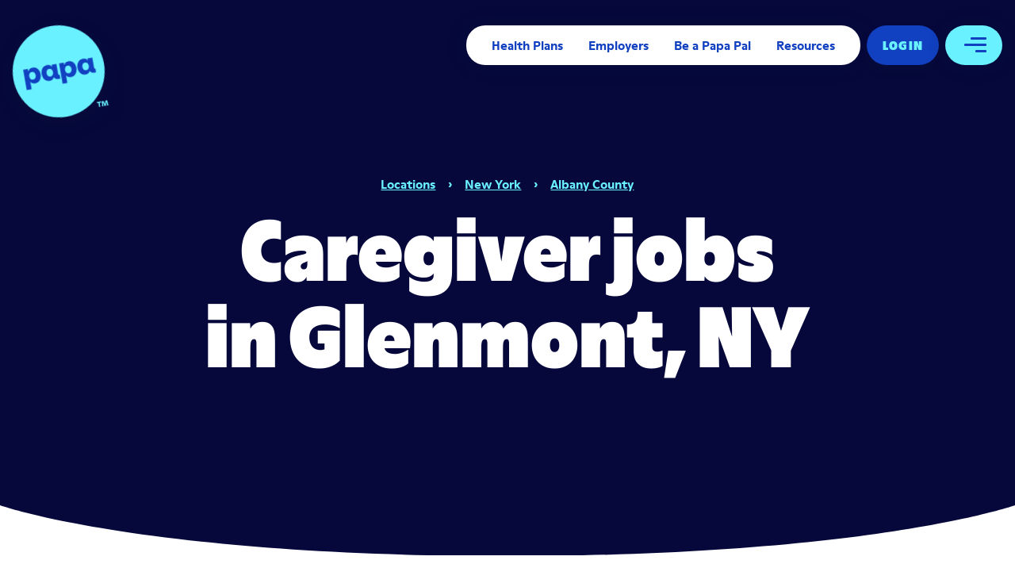

--- FILE ---
content_type: text/html; charset=UTF-8
request_url: https://www.papa.com/locations/new-york/albany-county/glenmont
body_size: 14264
content:
<!DOCTYPE html><!--NLtTzgSngCNEW_6nQoKH9--><html lang="en" class="__variable_aa1fd3 __variable_3930a9 scroll-smooth" style="scroll-padding-top:2rem"><head><meta charSet="utf-8"/><link rel="preconnect" href="https://cmp.osano.com" crossorigin=""/><link rel="preconnect" href="https://js.hsforms.net" crossorigin=""/><link rel="preconnect" href="https://js.hs-scriptscom" crossorigin=""/><link rel="preconnect" href="https://js.chilipiper.com" crossorigin=""/><link href="https://cmp.osano.com" rel="dns-prefetch"/><link href="https://js.hs-scripts.com" rel="dns-prefetch"/><link href="https://js.hsforms.net" rel="dns-prefetch"/><link href="https://js.chilipiper.com" rel="dns-prefetch"/><meta name="viewport" content="width=device-width, initial-scale=1"/><link rel="preload" href="/_next/static/media/09f174118be9f0d2-s.p.woff2" as="font" crossorigin="" type="font/woff2"/><link rel="preload" href="/_next/static/media/3a2fca3b5faf90e9-s.p.woff2" as="font" crossorigin="" type="font/woff2"/><link rel="preload" href="/_next/static/media/f73fe5d5b38e26c3-s.p.woff2" as="font" crossorigin="" type="font/woff2"/><link rel="stylesheet" href="/_next/static/css/4078ab2180f3d206.css" data-precedence="next"/><link rel="stylesheet" href="/_next/static/css/bfc6f3e21abb11f2.css" data-precedence="next"/><link rel="preload" as="script" fetchPriority="low" href="/_next/static/chunks/webpack-d93a3dd066735fcd.js"/><script src="/_next/static/chunks/4bd1b696-602635ee57868870.js" async=""></script><script src="/_next/static/chunks/5964-9a584a1f6394a919.js" async=""></script><script src="/_next/static/chunks/main-app-a5c5b08b9d525f8b.js" async=""></script><script src="/_next/static/chunks/795d4814-527ab0cef9373ab9.js" async=""></script><script src="/_next/static/chunks/8481-25a949014981a848.js" async=""></script><script src="/_next/static/chunks/2314-e33c2cd40bdbaeb4.js" async=""></script><script src="/_next/static/chunks/6447-9ebded201d95e3a5.js" async=""></script><script src="/_next/static/chunks/app/layout-24b22f5083ec54a0.js" async=""></script><script src="/_next/static/chunks/8970-b5159525203e029c.js" async=""></script><script src="/_next/static/chunks/7813-a881d252e98a1d3e.js" async=""></script><script src="/_next/static/chunks/2805-c8609d7b1d16857b.js" async=""></script><script src="/_next/static/chunks/app/locations/%5Bstate%5D/%5Bcounty%5D/%5Bcity%5D/page-2f945b6c24e69fe3.js" async=""></script><link rel="preload" href="https://cmp.osano.com/16BlH5URTeWVp4DvK/f458126c-8593-41b3-8e59-d0a0eb9435f8/osano.js" as="script"/><link rel="preload" href="/scripts/papa-utm-wrapper.js" as="script"/><link rel="preload" href="/scripts/a11y.js" as="script"/><meta name="next-size-adjust" content=""/><meta name="theme-color" content="#ffffff"/><title>Caregiver Jobs in Glenmont, NY | Papa</title><meta name="description" content="Papa is hiring part-time companion caregivers in Glenmont, NY. We&#x27;re recruiting reliable people who love to help others. Apply today!"/><link rel="manifest" href="/manifest.webmanifest"/><meta property="og:title" content="Caregiver Jobs in Glenmont, NY | Papa"/><meta property="og:description" content="Papa is hiring part-time companion caregivers in Glenmont, NY. We&#x27;re recruiting reliable people who love to help others. Apply today!"/><meta property="og:url" content="https://www.papa.com/locations"/><meta property="og:image" content="https://images.papa.com/wp-content/uploads/2025/01/papa-share-image-1024x525.png"/><meta property="og:type" content="website"/><meta name="twitter:card" content="summary_large_image"/><meta name="twitter:title" content="Caregiver Jobs in Glenmont, NY | Papa"/><meta name="twitter:description" content="Papa is hiring part-time companion caregivers in Glenmont, NY. We&#x27;re recruiting reliable people who love to help others. Apply today!"/><meta name="twitter:image" content="https://images.papa.com/wp-content/uploads/2025/01/papa-share-image-1024x525.png"/><script src="/_next/static/chunks/polyfills-42372ed130431b0a.js" noModule=""></script></head><body><div hidden=""><!--$--><!--/$--></div><!--$!--><template data-dgst="BAILOUT_TO_CLIENT_SIDE_RENDERING"></template><!--/$--><script>(self.__next_s=self.__next_s||[]).push(["https://cmp.osano.com/16BlH5URTeWVp4DvK/f458126c-8593-41b3-8e59-d0a0eb9435f8/osano.js",{"id":"osano-script"}])</script><a class="skip-to-content-link" href="#main" style="position:absolute;top:0;left:50%;transform:translate3d(-50%, -110%, 0)">Skip to content</a><div data-focus-guard="true" tabindex="-1" style="width:1px;height:0px;padding:0;overflow:hidden;position:fixed;top:1px;left:1px"></div><div data-focus-lock-disabled="disabled" class="fixed flex justify-between p-4 pt-8 w-full z-40 pointer-events-none"><a href="/"><span class="relative z-50 pointer-events-auto"><span class="sr-only">Papa - Home</span><svg xmlns="http://www.w3.org/2000/svg" viewBox="0 0 144 144" width="1em" height="1em" style="overflow:visible" role="presentation" class="relative block logo text-[60px] md:text-[85px] lg:text-[100px] xl:text-[116px]"><path class="logo-circle" d="M72 144A72 72 0 1 0 0 72a72 72 0 0 0 72 72Z"></path><path class="cls-2 logo-text" d="M43.32 71.35c0 7.66-4.58 12.75-10.7 12.75a8.45 8.45 0 0 1-7.28-3.64v11.81h-7.57v-32.5h7.47v4a8.56 8.56 0 0 1 7.76-4.7c6.16 0 10.32 5.14 10.32 12.28Zm-7.76.28c0-3.6-2.1-6.11-5.18-6.11s-5.14 2.51-5.14 6.2 2 6 5.05 6 5.27-2.49 5.27-6.09ZM100.24 71.35c0 7.66-4.57 12.75-10.69 12.75a8.48 8.48 0 0 1-7.29-3.64v11.81H74.7v-32.5h7.47v4a8.53 8.53 0 0 1 7.75-4.67c6.17-.03 10.32 5.11 10.32 12.25Zm-7.75.28c0-3.6-2.1-6.11-5.18-6.11s-5.14 2.51-5.14 6.2 2 6 5 6 5.32-2.49 5.32-6.09ZM114.83 77.7c-3 0-5.09-2.29-5.09-6s2.05-6.21 5.18-6.21 5.08 2.45 5.08 6.09-2 6.12-5.17 6.12Zm12.65-17.93h-7.56v3.6a7.48 7.48 0 0 0-7-4.3c-7 0-10.92 6-10.92 12.56 0 6.91 3.92 12.47 10.55 12.47a8 8 0 0 0 7.52-4.67c.61 2 2.19 4.25 7.19 4.25a11.4 11.4 0 0 0 2.2-.23V77.7c-1.17 0-2-.56-2-2.43ZM57.9 77.7c-3 0-5.09-2.29-5.09-6s2.06-6.21 5.18-6.21 5.1 2.47 5.1 6.11-2.09 6.1-5.19 6.1Zm12.66-17.93H63v3.6a7.48 7.48 0 0 0-7-4.3c-7.05 0-10.93 6-10.93 12.56 0 6.91 3.92 12.47 10.55 12.47a8 8 0 0 0 7.52-4.67c.61 2 2.2 4.25 7.19 4.25a11.4 11.4 0 0 0 2.2-.23V77.7c-1.17 0-2-.56-2-2.43Z"></path><path class="logo-circle" d="M129 131.59h-2.3v6.21h-1.91v-6.21h-2.26v-1.79H129ZM137.68 137.8l-.49-6-1.67 6h-2l-1.65-6.09-.4 6.09h-1.76l.53-8h2.84l1.49 5.47 1.57-5.47h2.77l.66 8Z"></path></svg></span></a><div class="flex space-x-2 h-[30px] lg:h-[50px] text-xs lg:text-base pointer-events-auto"><nav class="hidden lg:flex lg:flex-row items-center leading-none bg-white z-10 bg-opacity-100 text-blue ease-in-sine delay-75 px-4 font-headings font-bold rounded-3xl drop-shadow-menu transition-custom-common duration-200"><a class="p-4 font-bold" href="/health-plans">Health Plans</a><a class="p-4 font-bold" href="/corporate-wellness-programs">Employers</a><a class="p-4 font-bold" href="/pals">Be a Papa Pal</a><a class="p-4 font-bold" href="/resources">Resources</a></nav><div class="flex gap-x-2"><a class="self-start inline-flex flex-none items-center whitespace-nowrap tracking-wider font-headings font-black text-center rounded-full uppercase button leading-none shadow-custom-button px-5 py-3 relative z-10 h-full text-xs button flex lg:text-base" href="https://app.papa.com/member-portal/login">Log In</a></div><div data-autofocus-inside="true"><button class="bg-blue-1 w-[43px] lg:w-[72px] h-50 lg:w h-full relative rounded-[36px] overflow-hidden drop-shadow-menu z-10" aria-controls="drawer" aria-expanded="false"><span class="sr-only">Open menu</span><i><figure role="none" aria-hidden="true" class="bg-blue w-[12px] lg:w-[20px] h-[2px] lg:h-[3px] rounded-full block overflow-hidden absolute top-[9px] lg:top-[15px] transform right-[15px] lg:right-[20px]"></figure><figure role="none" aria-hidden="true" class="bg-blue w-[17px] lg:w-[28px] h-[2px] lg:h-[3px] rounded-full block overflow-hidden absolute top-1/2 transform right-[15px] lg:right-[20px] translate-y-[-2px]"></figure><figure role="none" aria-hidden="true" class="bg-blue w-[8px] lg:w-[14px] h-[2px] lg:h-[3px] rounded-full block overflow-hidden absolute top-[17px] lg:top-[31px] transform right-[15px] lg:right-[20px]"></figure></i><i role="presentation" aria-hidden="true" class="absolute hidden text-xl transform -translate-x-1/2 -translate-y-1/2 top-1/2 left-1/2 lg:text-3xl text-blue"><svg stroke="currentColor" fill="currentColor" stroke-width="0" viewBox="0 0 24 24" height="1em" width="1em" xmlns="http://www.w3.org/2000/svg"><path fill="none" d="M0 0h24v24H0z"></path><path d="M19 6.41 17.59 5 12 10.59 6.41 5 5 6.41 10.59 12 5 17.59 6.41 19 12 13.41 17.59 19 19 17.59 13.41 12z"></path></svg></i></button></div><div id="drawer" class="block fixed top-0 bg-blue-5 inset-y-0 w-[100vw] right-0" style="display:none;transform:translateX(125%)"><svg xmlns="http://www.w3.org/2000/svg" width="32" height="810" viewBox="0 0 32 810" aria-hidden="true" class="absolute left-[-31px] w-[32px] h-full block" preserveAspectRatio="none"><path d="M31 0h1v810h-1S0 607.5 0 405 31 0 31 0Z" fill="#06083c"></path></svg><div class="relative block w-full h-full overflow-auto"><div class="relative block w-full h-full min-h-[500px]"><ul class="text-blue-1 flex flex-col text-center space-y-4 absolute top-[55%] sm:top-1/2 left-[50vw] transform -translate-x-1/2 md:-translate-x-full md:-ml-4 md:text-right -translate-y-1/2 font-headings font-bold text-2xl md:text-4xl pb-20 w-full sm:w-auto"><li style="opacity:0;transform:translateX(50%)"><a class="p-4 font-bold" href="/pals/how-it-works">Life as a Papa Pal</a></li><li style="opacity:0;transform:translateX(50%)"><a class="p-4 font-bold" href="/members">Members</a></li><li style="opacity:0;transform:translateX(50%)"><a class="p-4 font-bold" href="/impact">Impact</a></li><li style="opacity:0;transform:translateX(50%)"><a class="p-4 font-bold" href="/product">Product</a></li><li style="opacity:0;transform:translateX(50%)"><a class="p-4 font-bold" href="/about">About Us</a></li><li style="opacity:0;transform:translateX(50%)"><a class="p-4 font-bold" href="/about/careers">Careers</a></li><li style="opacity:0;transform:translateX(50%)"><a class="p-4 font-bold" href="/support">Support</a></li></ul><ul class="absolute bottom-0 left-[50vw] transform -translate-x-1/2 md:-translate-x-full md:-ml-8 mb-8 flex space-x-4"><li style="opacity:0;transform:translateY(50%)"><a rel="noopener" target="_blank" class="text-blue-1 text-[32px]"><span class="sr-only">twitter<!-- --> (opens in a new window)</span><svg width="1em" height="1em" viewBox="0 0 32 32" fill="none" xmlns="http://www.w3.org/2000/svg" role="presentation"><path d="M16 0C7.14 0 0 7.14 0 16s7.14 16 16 16 16-7.14 16-16S24.86 0 16 0Zm9.734 12.484v.594c0 6-4.547 12.922-12.922 12.922-2.546 0-4.953-.703-6.953-2 .329.031.704.078 1.063.078 2.156 0 4.078-.86 5.64-2.078-1.968-.031-3.671-1.266-4.234-3.078.266.047.563.078.86.078.406 0 .812-.031 1.187-.14-2.078-.454-3.64-2.266-3.64-4.485v-.047a4.096 4.096 0 0 0 2.046.563c-1.219-.813-2-2.188-2-3.782 0-.812.219-1.593.594-2.296a12.908 12.908 0 0 0 9.406 4.78 4.631 4.631 0 0 1-.11-1.03c0-2.532 2-4.563 4.517-4.563 1.296 0 2.484.563 3.296 1.438a9.139 9.139 0 0 0 2.844-1.11c-.328 1.078-1 1.969-1.953 2.531A10.334 10.334 0 0 0 28 10.141c-.625.89-1.375 1.718-2.266 2.343Z" fill="currentColor"></path></svg></a></li><li style="opacity:0;transform:translateY(50%)"><a href="https://www.facebook.com/joinpapa/" rel="noopener" target="_blank" class="text-blue-1 text-[32px]"><span class="sr-only">facebook<!-- --> (opens in a new window)</span><svg width="1em" height="1em" viewBox="0 0 32 32" fill="none" xmlns="http://www.w3.org/2000/svg" role="presentation"><path d="M16 0C7.172 0 0 7.172 0 16c0 8.719 6.969 15.813 15.64 16V19.328H12v-4h3.64v-4c0-3.172 1.938-5.312 5.782-5.312 1.687 0 2.875.265 2.875.265V10H21.75c-1.172 0-1.75.656-1.75 1.813v3.515h4l-.578 4H20V31.5c6.906-1.781 12-8.047 12-15.5 0-8.828-7.172-16-16-16Z" fill="currentColor"></path></svg></a></li><li style="opacity:0;transform:translateY(50%)"><a href="https://www.youtube.com/PapaInc" rel="noopener" target="_blank" class="text-blue-1 text-[32px]"><span class="sr-only">youtube<!-- --> (opens in a new window)</span><svg width="1em" height="1em" viewBox="0 0 32 32" fill="none" xmlns="http://www.w3.org/2000/svg" role="presentation"><path d="M16 0C7.14 0 0 7.14 0 16s7.14 16 16 16 16-7.14 16-16S24.86 0 16 0Zm0 23.328c-10 0-10 0-10-7.328s0-7.328 10-7.328 10 0 10 7.328 0 7.328-10 7.328ZM13.328 20 20 16l-6.672-4v8Z" fill="currentColor"></path></svg></a></li><li style="opacity:0;transform:translateY(50%)"><a href="https://www.linkedin.com/company/papainc" rel="noopener" target="_blank" class="text-blue-1 text-[32px]"><span class="sr-only">linkedin<!-- --> (opens in a new window)</span><svg width="1em" height="1em" fill="none" xmlns="http://www.w3.org/2000/svg" viewBox="0 0 32 32" role="presentation"><path d="M16 0C7.14 0 0 7.14 0 16s7.14 16 16 16 16-7.14 16-16S24.86 0 16 0ZM9.328 10.672h-.031c-1.594 0-2.625-1.047-2.625-2.344C6.672 7 7.734 6 9.328 6c1.64 0 2.64 1 2.672 2.328 0 1.297-1.031 2.344-2.672 2.344Zm2 13.328h-4V12.672h4V24ZM26 24h-4v-6c0-2.031-.813-2.672-2.031-2.672C18.734 15.328 18 16.375 18 18v6h-4v-8.672s-.078-2.219-.11-2.656h3.97l.14 1.734C18.516 12.97 19.703 12 21.328 12 24.188 12 26 14.328 26 18v6Z" fill="currentColor"></path></svg></a></li><li style="opacity:0;transform:translateY(50%)"><a href="https://www.instagram.com/join_papa/" rel="noopener" target="_blank" class="text-blue-1 text-[32px]"><span class="sr-only">instagram<!-- --> (opens in a new window)</span><svg width="1em" height="1em" viewBox="0 0 40 41" fill="none" xmlns="http://www.w3.org/2000/svg"><path d="M24.6806 11.1244H15.3194C12.6512 11.1244 10.4805 13.2951 10.4805 15.9633V25.3245C10.4805 27.9927 12.6512 30.1634 15.3194 30.1634H24.6806C27.3488 30.1634 29.5195 27.9927 29.5195 25.3245V15.9633C29.5195 13.2951 27.3488 11.1244 24.6806 11.1244ZM25.8677 20.6552C25.8564 23.8434 23.2674 26.4325 20.0791 26.4212C16.8909 26.4099 14.3018 23.8208 14.3131 20.6326C14.3244 17.4443 16.9135 14.8553 20.1017 14.8666C23.29 14.8779 25.8677 17.4556 25.8677 20.6439V20.6552ZM27.5862 14.4935C27.5862 15.251 26.9644 15.8728 26.2069 15.8728C25.4494 15.8728 24.8276 15.251 24.8276 14.4935C24.8276 13.736 25.4494 13.1142 26.2069 13.1142H26.2182C26.9757 13.1142 27.5862 13.7247 27.5862 14.4822V14.4935ZM20.0791 16.9469C18.0328 16.9582 16.3708 18.6201 16.3821 20.6665C16.3934 22.7129 18.0554 24.3748 20.1017 24.3635C22.1368 24.3522 23.7874 22.7016 23.7987 20.6665V20.6439C23.7874 18.5975 22.1255 16.9356 20.0791 16.9469Z" fill="currentColor"></path><path d="M20 0.666504C8.95421 0.666504 0 9.62072 0 20.6665C0 31.7123 8.95421 40.6665 20 40.6665C31.0458 40.6665 40 31.7123 40 20.6665C40 9.62072 31.0458 0.666504 20 0.666504ZM31.7241 25.3245C31.6902 29.1911 28.5472 32.3115 24.6806 32.3228H15.3194C11.4302 32.3115 8.28717 29.1685 8.27586 25.2793V15.9633C8.27586 12.0741 11.4302 8.91975 15.3194 8.90845H24.6806C28.5698 8.91975 31.7241 12.0741 31.7241 15.9633V25.3245Z" fill="currentColor"></path></svg></a></li></ul></div></div></div></div></div><div data-focus-guard="true" tabindex="-1" style="width:1px;height:0px;padding:0;overflow:hidden;position:fixed;top:1px;left:1px"></div><script type="application/ld+json">{
    "@context" : "https://schema.org/",
    "@type" : "JobPosting",
    "title" : "Papa Pal (Caregiver) in Glenmont, NY",
    "description" : "Papa is hiring part-time companion caregivers in Glenmont, NY. Earn Up to $18.00/hr. We're recruiting reliable people who love to help others. If you're looking for flexible work, take the next step and apply today!
Caregiver job description
At Papa, companion caregivers, also known as Papa Pals, are warm, caring individuals who provide part-time companionship and assistance to older adults and families. Support includes help around the house, running errands, providing transportation, and most importantly—friendly company.
As a caregiver in Glenmont, NY, you'll make a positive impact in your community. We're seeking kind, patient, and reliable people with a passion for helping others.
Earn great pay while doing good

Earn up to $18.00/hr with bonuses
Mileage reimbursement for transportation visits, depends on your location (not available everywhere)
Work on your own flexible schedule
Use the mobile app to choose from hourly visit opportunities, typically 2-4 hours each; create your own schedule around your life

No prior caregiving experience needed! We welcome:

Those with life experience caring for others
Stay-at-home parents
Retirees
Anyone wanting meaningful, flexible work

Caregiver job requirements in Glenmont, NY:

Age 21 or older
Ability to communicate in English
Valid U.S. issued driver's license
Authorized to work in the United States
Able to pass a background check
Able to pass a motor vehicle report
Proof of valid vehicle insurance with your name on the policy
Access to a smartphone
Access to a vehicle [VEHICLE_YEAR] or newer
No prior healthcare or caregiving experience required
Kind-hearted, patient, and caring

Join our team of compassionate Papa Pals! Brighten lives while earning great pay. Apply for a caregiver job in Glenmont, NY today!
",
    "identifier": {
        "@type": "PropertyValue",
        "name": "Papa, Inc",
        "value": "1234567"
    },
    "datePosted" : "2026-01-22T08:11:29.126Z",
    "validThrough" : "2026-02-21T18:41:29.126Z",
    "employmentType" : ["CONTRACTOR"],
    "hiringOrganization" : {
        "@type" : "Organization",
        "name" : "Papa, Inc",
        "sameAs" : "https://www.papa.com",
        "logo" : "https://www.papa.com/logo.svg"
    },
    "industry": ["Healthcare - Health Services", "Human Services", "Health Care and Social Assistance"],
    "experienceRequirements": "no requirements",
    "educationRequirements": "no requirements",
    "qualifications": "* Valid U.S issued driver's license. * Valid car insurance. * Clean & dependable vehicle. * Caring, patient and reliable personality. * Available to work 2 or more hours per week.",
    "occupationalCategory": ["31-1122","Personal Care Aides","39-9021.00","Personal Care Aides"],
    "responsibilities": "Papa Pals enhance the lives of others in their community by providing companionship and support. As a Papa Pal, you can choose which type of visit you’d like to conduct. Visits may include: * Transportation: Drive Members to the doctor, to work, to the bank or anywhere they need to go. * Companionship: Engage in great conversations with our Members, watch movies, play board games, and more. * House Tasks: Help our Members around the house with laundry, light cleaning, meal prep, and more. * Errands: Take our Members grocery shopping, to the bank, hair salon or anywhere they need to go.",
    "jobBenefits": "Papa is a great part-time job for busy individuals who want to earn money and create a positive impact by helping elderly members of their community. After telling us about yourself and completing a brief background check, you will be ready to start. The onboarding process is quick and easy! With our easy-to-use App, you will be able to choose which days and times work best for you. You will see the visit details (such as location and tasks) before accepting to make sure it’s a good fit for you. Papa offers an easy way to make money on your own time. Along with your pay rate you can earn daily and weekly bonuses and increase your earnings. It is completely up to you! You’ll also receive credit towards your commute! Papa is the perfect part-time job for kind and friendly individuals looking to make money while making meaningful connections in the community.",
    "skills": "* Have life experience helping others. * Are handy around the house. * Want a flexible, part-time schedule. * Enjoy variety at work. * Love helping people in the community.",
    "jobLocation": {
        "@type": "Place",
        "address": {
            "@type": "PostalAddress",
            "addressLocality": "Glenmont",
            "addressRegion": "NY",
            "addressCountry": "US",
            "postalCode":"",
            "streetAddress":""
        }
    },
    "baseSalary": {
        "@type": "MonetaryAmount",
        "currency": "USD",
        "value": {
            "@type": "QuantitativeValue",
            "value": 18.00,
            "unitText": "HOUR"
        }
    }
}</script><section class="overflow-hidden relative px-8    relative flex items-center justify-center h-[50vh] min-h-[700px] theme theme-blue "><div class="container mx-auto grid grid-cols-12 lg:grid-cols-14 lg:grid-flow-col gap-2 lg:gap-4 xl:gap-6 relative flex flex-col"><div class="flex flex-col items-center col-span-full"><nav class="text-blue-1 mb-4 flex justify-center"><ul class="flex flex-wrap justify-center"><li><a class="font-bold underline font-headings hover:no-underline focus:no-underline whitespace-nowrap" href="/locations">Locations</a></li><li class="inline-block mx-4"><span class="font-bold font-headings ">›</span></li><li><a class="font-bold underline font-headings hover:no-underline focus:no-underline whitespace-nowrap" href="/locations/new-york">New York</a></li><li class="inline-block mx-4"><span class="font-bold font-headings ">›</span></li><li><a class="font-bold underline font-headings hover:no-underline focus:no-underline whitespace-nowrap" href="/locations/new-york/albany-county">Albany County</a></li></ul></nav><h1 class="font-black text-huge md:text-huge-md lg:text-huge-lg xl:text-huge-xl text-center first-letter:text-white text-balance">Caregiver jobs in Glenmont, NY</h1></div></div></section><section class="overflow-hidden relative px-8 py-12 md:py-20 lg:py-28 xl:py-32 2xl:py-36 clipped   theme theme-white "><svg aria-hidden="true" viewBox="0 0 1440 64" class="w-full h-[21px] md:h-8 lg:h-12 xl:h-16 block absolute fill-bg top-0 left-0 transform translate-y-[calc(-100%+1px)] overflow-visible" preserveAspectRatio="none"><path d="M0,0S203,64,720,64,1440,0,1440,0V64H0Z"></path></svg><div class="container mx-auto grid grid-cols-12 lg:grid-cols-14 lg:grid-flow-col gap-2 lg:gap-4 xl:gap-6 "><div class="relative text-center col-span-full"><article class="inline-block prose prose-lg text-left lg:prose-xl prose-h1:font-black prose-h1:text-huge prose-h1:md:text-huge-md prose-h1:lg:text-huge-lg prose-h1:xl:text-huge-xl prose-h1:mb-[.4em] sm:prose-h1:mb-[.4em] md:prose-h1:mb-[.4em] lg:prose-h1:mb-[.4em] prose-h2:font-black prose-h2:text-2xl prose-h2:md:text-huge prose-h2:lg:text-huge-md prose-h2:xl:text-huge-lg prose-h2:mb-[.4em] sm:prose-h2:mb-[.4em] md:prose-h2:mb-[.4em] lg:prose-h2:mb-[.4em]"><p style="text-align: center;"><a href="https://www.papa.com/"><span style="font-weight: 400;">Papa</span></a><span style="font-weight: 400;"> is hiring part-time companion caregivers in</span><span style="font-weight: 400;"> </span><span style="font-weight: 400;">Glenmont, NY</span><span style="font-weight: 400;">. </span><span style="font-weight: 400;">Earn Up to </span><span style="font-weight: 400;">$18.00/hr</span><span style="font-weight: 400;">.</span><span style="font-weight: 400;"> We're recruiting reliable people who love to help others. If you're looking for flexible work, take the next step and apply today!</span></p>
<h2 style="text-align: left;">Caregiver job description</h2>
<p style="text-align: left;"><span style="font-weight: 400;">At Papa, companion caregivers, also known as Papa Pals, are warm, caring individuals who provide part-time companionship and assistance to older adults and families. Support includes help around the house, running errands, providing transportation, and most importantly—friendly company.</span></p>
<p style="text-align: left;"><span style="font-weight: 400;">As a caregiver in</span><span style="font-weight: 400;"> </span><span style="font-weight: 400;">Glenmont, NY</span><span style="font-weight: 400;">, you'll make a positive impact in your community. We're seeking kind, patient, and reliable people with a passion for helping others.</span></p>
<p style="text-align: left;"><b>Earn great pay while doing good</b></p>
<ul style="text-align: left;">
<li style="font-weight: 400;" aria-level="1"><span style="font-weight: 400;">Earn up to </span><span style="font-weight: 400;">$18.00/hr</span><span style="font-weight: 400;"> with bonuses</span></li>
<li style="font-weight: 400;" aria-level="1"><span style="font-weight: 400;">Mileage reimbursement for transportation visits, depends on your location (not available everywhere)</span></li>
<li style="font-weight: 400;" aria-level="1"><span style="font-weight: 400;">Work on your own flexible schedule</span></li>
<li style="font-weight: 400;" aria-level="1"><span style="font-weight: 400;">Use the mobile app to choose from hourly visit opportunities, typically 2-4 hours each; create your own schedule around your life</span></li>
</ul>
<p style="text-align: left;"><b>No prior caregiving experience needed! We welcome:</b></p>
<ul style="text-align: left;">
<li style="font-weight: 400;" aria-level="1"><span style="font-weight: 400;">Those with life experience caring for others</span></li>
<li style="font-weight: 400;" aria-level="1"><span style="font-weight: 400;">Stay-at-home parents</span></li>
<li style="font-weight: 400;" aria-level="1"><span style="font-weight: 400;">Retirees</span></li>
<li style="font-weight: 400;" aria-level="1"><span style="font-weight: 400;">Anyone wanting meaningful, flexible work</span></li>
</ul>
<p style="text-align: left;"><b>Caregiver job requirements in</b><span style="font-weight: 400;"> </span><strong>Glenmont, NY</strong><b>:</b></p>
<ul style="text-align: left;">
<li style="font-weight: 400;" aria-level="1"><span style="font-weight: 400;">Age 21 or older</span></li>
<li style="font-weight: 400;" aria-level="1"><span style="font-weight: 400;">Ability to communicate in English</span></li>
<li style="font-weight: 400;" aria-level="1"><span style="font-weight: 400;">Valid U.S. issued driver's license</span></li>
<li style="font-weight: 400;" aria-level="1"><span style="font-weight: 400;">Authorized to work in the United States</span></li>
<li style="font-weight: 400;" aria-level="1"><span style="font-weight: 400;">Able to pass a background check</span></li>
<li style="font-weight: 400;" aria-level="1"><span style="font-weight: 400;">Able to pass a motor vehicle report</span></li>
<li style="font-weight: 400;" aria-level="1"><span style="font-weight: 400;">Proof of valid vehicle insurance with your name on the policy</span></li>
<li style="font-weight: 400;" aria-level="1"><span style="font-weight: 400;">Access to a smartphone</span></li>
<li style="font-weight: 400;" aria-level="1"><span style="font-weight: 400;">Access to a vehicle 2010 or newer</span></li>
<li style="font-weight: 400;" aria-level="1"><span style="font-weight: 400;">No prior healthcare or caregiving experience required</span></li>
<li style="font-weight: 400;" aria-level="1"><span style="font-weight: 400;">Kind-hearted, patient, and caring</span></li>
</ul>
<p style="text-align: left;"><span style="font-weight: 400;">Join our team of compassionate Papa Pals! Brighten lives while earning great pay. Apply for a caregiver job in</span><span style="font-weight: 400;"> </span><span style="font-weight: 400;">Glenmont, NY</span> <span style="font-weight: 400;">today!</span></p>
</article></div></div></section><section class="overflow-hidden relative px-8 py-12 md:py-20 lg:py-28 xl:py-32 2xl:py-36    theme theme-white "><div class="container mx-auto grid grid-cols-12 lg:grid-cols-14 lg:grid-flow-col gap-2 lg:gap-4 xl:gap-6 "><div class="col-span-12 text-center md:-mt-8 lg:-mt-28 lg:col-start-4 lg:col-span-8"><article class="inline-block mb-10 prose prose-lg text-center lg:prose-xl prose-h2:font-black prose-h2:text-huge prose-h2:md:text-huge-md prose-h2:lg:text-huge-lg prose-h2:xl:text-huge-xl prose-h2:mb-[.4em] sm:prose-h2:mb-[.4em] md:prose-h2:mb-[.4em] lg:prose-h2:mb-[.4em]"><h2>Earn while doing good.</h2>
<p><span style="font-weight: 400">We’re looking for caregivers to join us in </span><span style="font-weight: 400">Glenmont, NY</span><span style="font-weight: 400">. Enter your phone number to start your application.</span></p>
</article><form id="city-Glenmont, NY-form-form" class="relative flex flex-col font-headings " action="https://backend.production.papa.com/api/graphql" target="_blank"><div class="relative block w-full"><input id="city-Glenmont, NY-form-form-mobile-number" type="tel" maxLength="14" required="" class="text-blue-5 text-lg lg:text-2xl h-[53px] lg:h-[76px] font-bold w-full px-6 py-3 rounded-[40px] bg-none border-none focus:outline-none bg-grey-1 ring-3 ring-transparent focus:ring-blue-1 focus:bg-white  text-center" name="phoneNumber"/></div><div class="relative block pl-2 mt-4 w-full"></div><button class="self-start inline-flex flex-none items-center whitespace-nowrap tracking-wider font-headings font-black text-center rounded-full uppercase button leading-none shadow-custom-button px-6 py-4 self-center cursor-pointer text-highlight shadow-custom-button  relative mt-6 bg-secondary" type="submit" form="city-Glenmont, NY-form-form">Continue</button></form></div></div></section><section class="overflow-hidden relative px-8 py-12 md:py-20 lg:py-28 xl:py-32 2xl:py-36 clipped  flex p-4 font-bold theme theme-blue font-headings  "><svg aria-hidden="true" viewBox="0 0 1440 64" class="w-full h-[21px] md:h-8 lg:h-12 xl:h-16 block absolute fill-bg top-0 left-0 transform translate-y-[calc(-100%+1px)] overflow-visible" preserveAspectRatio="none"><path d="M0,0S203,64,720,64,1440,0,1440,0V64H0Z"></path></svg><div class="container mx-auto flex flex-col items-center text-center lg:text-left"><div role="img" aria-label="Face illustration" class="w-full max-w-[400px] overflow-hidden bg-cover "><div class="relative" style="padding-top:75.9090909090909%"><div class="absolute inset-0 transition-opacity duration-600 delay-75 ease-out opacity-0" style="transform:translateZ(0);background-size:800% auto;image-rendering:optimizeSpeed;backface-visibility:hidden;perspective:1000px;transform-style:preserve-3d"></div></div></div><ul class="flex flex-col mt-16 text-lg lg:mt-24 lg:flex-row text-blue-1 lg:text-2xl"><li class="block"><a class="font-bold block relative py-[10px] lg:px-5" href="/health-plans">Health Plans</a></li><li class="block"><a class="font-bold block relative py-[10px] lg:px-5" href="/corporate-wellness-programs">Employers</a></li><li class="block"><a class="font-bold block relative py-[10px] lg:px-5" href="/pals">Be a Papa Pal</a></li><li class="block"><a class="font-bold block relative py-[10px] lg:px-5" href="/members">Members</a></li><li class="block"><a class="font-bold block relative py-[10px] lg:px-5" href="/about/careers">Careers</a></li><li class="block"><a class="font-bold block relative py-[10px] lg:px-5" href="/resources">Resources</a></li></ul><ul class="flex flex-col mt-6 text-lg font-bold lg:flex-row lg:mt-8 text-blue-3 lg:space-x-6"><li class="block relative py-3">Papa Inc © <!-- -->2026</li><li><a class="block relative py-3" href="/locations">Locations</a></li><li><a class="block relative py-3" href="/terms-of-service">Terms of Service</a></li><li><a class="block relative py-3" href="/privacy-policy">Privacy Policy</a></li><li><a target="_blank" aria-label="Opens in a new window" class="block relative py-3" href="https://secure.ethicspoint.com/domain/media/en/gui/71905/index.html">Ethics and Conduct Reporting</a></li><li><a target="_blank" aria-label="Opens in a new window" class="block relative py-3" href="https://papa.securitypal.com/">Security</a></li><li><a class="block relative py-3" href="/trust-and-safety-at-papa">Trust &amp; Safety at Papa</a></li></ul><ul class="flex mt-14 space-x-8 lg:space-x-10"><li><a href="https://www.facebook.com/joinpapa/" rel="noopener" target="_blank" class="text-blue-1 text-[32px] lg:text-[40px]"><span class="sr-only">facebook<!-- --> (opens in a new window)</span><svg width="1em" height="1em" viewBox="0 0 32 32" fill="none" xmlns="http://www.w3.org/2000/svg" role="presentation"><path d="M16 0C7.172 0 0 7.172 0 16c0 8.719 6.969 15.813 15.64 16V19.328H12v-4h3.64v-4c0-3.172 1.938-5.312 5.782-5.312 1.687 0 2.875.265 2.875.265V10H21.75c-1.172 0-1.75.656-1.75 1.813v3.515h4l-.578 4H20V31.5c6.906-1.781 12-8.047 12-15.5 0-8.828-7.172-16-16-16Z" fill="currentColor"></path></svg></a></li><li><a href="https://www.youtube.com/PapaInc" rel="noopener" target="_blank" class="text-blue-1 text-[32px] lg:text-[40px]"><span class="sr-only">youtube<!-- --> (opens in a new window)</span><svg width="1em" height="1em" viewBox="0 0 32 32" fill="none" xmlns="http://www.w3.org/2000/svg" role="presentation"><path d="M16 0C7.14 0 0 7.14 0 16s7.14 16 16 16 16-7.14 16-16S24.86 0 16 0Zm0 23.328c-10 0-10 0-10-7.328s0-7.328 10-7.328 10 0 10 7.328 0 7.328-10 7.328ZM13.328 20 20 16l-6.672-4v8Z" fill="currentColor"></path></svg></a></li><li><a href="https://www.linkedin.com/company/papainc" rel="noopener" target="_blank" class="text-blue-1 text-[32px] lg:text-[40px]"><span class="sr-only">linkedin<!-- --> (opens in a new window)</span><svg width="1em" height="1em" fill="none" xmlns="http://www.w3.org/2000/svg" viewBox="0 0 32 32" role="presentation"><path d="M16 0C7.14 0 0 7.14 0 16s7.14 16 16 16 16-7.14 16-16S24.86 0 16 0ZM9.328 10.672h-.031c-1.594 0-2.625-1.047-2.625-2.344C6.672 7 7.734 6 9.328 6c1.64 0 2.64 1 2.672 2.328 0 1.297-1.031 2.344-2.672 2.344Zm2 13.328h-4V12.672h4V24ZM26 24h-4v-6c0-2.031-.813-2.672-2.031-2.672C18.734 15.328 18 16.375 18 18v6h-4v-8.672s-.078-2.219-.11-2.656h3.97l.14 1.734C18.516 12.97 19.703 12 21.328 12 24.188 12 26 14.328 26 18v6Z" fill="currentColor"></path></svg></a></li><li><a href="https://www.instagram.com/join_papa/" rel="noopener" target="_blank" class="text-blue-1 text-[32px] lg:text-[40px]"><span class="sr-only">instagram<!-- --> (opens in a new window)</span><svg width="1em" height="1em" viewBox="0 0 40 41" fill="none" xmlns="http://www.w3.org/2000/svg"><path d="M24.6806 11.1244H15.3194C12.6512 11.1244 10.4805 13.2951 10.4805 15.9633V25.3245C10.4805 27.9927 12.6512 30.1634 15.3194 30.1634H24.6806C27.3488 30.1634 29.5195 27.9927 29.5195 25.3245V15.9633C29.5195 13.2951 27.3488 11.1244 24.6806 11.1244ZM25.8677 20.6552C25.8564 23.8434 23.2674 26.4325 20.0791 26.4212C16.8909 26.4099 14.3018 23.8208 14.3131 20.6326C14.3244 17.4443 16.9135 14.8553 20.1017 14.8666C23.29 14.8779 25.8677 17.4556 25.8677 20.6439V20.6552ZM27.5862 14.4935C27.5862 15.251 26.9644 15.8728 26.2069 15.8728C25.4494 15.8728 24.8276 15.251 24.8276 14.4935C24.8276 13.736 25.4494 13.1142 26.2069 13.1142H26.2182C26.9757 13.1142 27.5862 13.7247 27.5862 14.4822V14.4935ZM20.0791 16.9469C18.0328 16.9582 16.3708 18.6201 16.3821 20.6665C16.3934 22.7129 18.0554 24.3748 20.1017 24.3635C22.1368 24.3522 23.7874 22.7016 23.7987 20.6665V20.6439C23.7874 18.5975 22.1255 16.9356 20.0791 16.9469Z" fill="currentColor"></path><path d="M20 0.666504C8.95421 0.666504 0 9.62072 0 20.6665C0 31.7123 8.95421 40.6665 20 40.6665C31.0458 40.6665 40 31.7123 40 20.6665C40 9.62072 31.0458 0.666504 20 0.666504ZM31.7241 25.3245C31.6902 29.1911 28.5472 32.3115 24.6806 32.3228H15.3194C11.4302 32.3115 8.28717 29.1685 8.27586 25.2793V15.9633C8.27586 12.0741 11.4302 8.91975 15.3194 8.90845H24.6806C28.5698 8.91975 31.7241 12.0741 31.7241 15.9633V25.3245Z" fill="currentColor"></path></svg></a></li></ul></div></section><!--$--><!--/$--><script src="/_next/static/chunks/webpack-d93a3dd066735fcd.js" id="_R_" async=""></script><script>(self.__next_f=self.__next_f||[]).push([0])</script><script>self.__next_f.push([1,"1:\"$Sreact.fragment\"\n8:I[9665,[],\"OutletBoundary\"]\na:I[4911,[],\"AsyncMetadataOutlet\"]\nc:I[9665,[],\"ViewportBoundary\"]\ne:I[9665,[],\"MetadataBoundary\"]\nf:\"$Sreact.suspense\"\n11:I[8393,[],\"\"]\n:HL[\"/_next/static/media/09f174118be9f0d2-s.p.woff2\",\"font\",{\"crossOrigin\":\"\",\"type\":\"font/woff2\"}]\n:HL[\"/_next/static/media/3a2fca3b5faf90e9-s.p.woff2\",\"font\",{\"crossOrigin\":\"\",\"type\":\"font/woff2\"}]\n:HL[\"/_next/static/media/f73fe5d5b38e26c3-s.p.woff2\",\"font\",{\"crossOrigin\":\"\",\"type\":\"font/woff2\"}]\n:HL[\"/_next/static/css/4078ab2180f3d206.css\",\"style\"]\n:HL[\"/_next/static/css/bfc6f3e21abb11f2.css\",\"style\"]\n"])</script><script>self.__next_f.push([1,"0:{\"P\":null,\"b\":\"NLtTzgSngCNEW_6nQoKH9\",\"p\":\"\",\"c\":[\"\",\"locations\",\"new-york\",\"albany-county\",\"glenmont\"],\"i\":false,\"f\":[[[\"\",{\"children\":[\"locations\",{\"children\":[[\"state\",\"new-york\",\"d\"],{\"children\":[[\"county\",\"albany-county\",\"d\"],{\"children\":[[\"city\",\"glenmont\",\"d\"],{\"children\":[\"__PAGE__\",{}]}]}]}]}]},\"$undefined\",\"$undefined\",true],[\"\",[\"$\",\"$1\",\"c\",{\"children\":[[[\"$\",\"link\",\"0\",{\"rel\":\"stylesheet\",\"href\":\"/_next/static/css/4078ab2180f3d206.css\",\"precedence\":\"next\",\"crossOrigin\":\"$undefined\",\"nonce\":\"$undefined\"}],[\"$\",\"link\",\"1\",{\"rel\":\"stylesheet\",\"href\":\"/_next/static/css/bfc6f3e21abb11f2.css\",\"precedence\":\"next\",\"crossOrigin\":\"$undefined\",\"nonce\":\"$undefined\"}]],\"$L2\"]}],{\"children\":[\"locations\",[\"$\",\"$1\",\"c\",{\"children\":[null,\"$L3\"]}],{\"children\":[[\"state\",\"new-york\",\"d\"],[\"$\",\"$1\",\"c\",{\"children\":[null,\"$L4\"]}],{\"children\":[[\"county\",\"albany-county\",\"d\"],[\"$\",\"$1\",\"c\",{\"children\":[null,\"$L5\"]}],{\"children\":[[\"city\",\"glenmont\",\"d\"],[\"$\",\"$1\",\"c\",{\"children\":[null,\"$L6\"]}],{\"children\":[\"__PAGE__\",[\"$\",\"$1\",\"c\",{\"children\":[\"$L7\",null,[\"$\",\"$L8\",null,{\"children\":[\"$L9\",[\"$\",\"$La\",null,{\"promise\":\"$@b\"}]]}]]}],{},null,false]},null,false]},null,false]},null,false]},null,false]},null,false],[\"$\",\"$1\",\"h\",{\"children\":[null,[[\"$\",\"$Lc\",null,{\"children\":\"$Ld\"}],[\"$\",\"meta\",null,{\"name\":\"next-size-adjust\",\"content\":\"\"}]],[\"$\",\"$Le\",null,{\"children\":[\"$\",\"div\",null,{\"hidden\":true,\"children\":[\"$\",\"$f\",null,{\"fallback\":null,\"children\":\"$L10\"}]}]}]]}],false]],\"m\":\"$undefined\",\"G\":[\"$11\",[]],\"s\":false,\"S\":true}\n"])</script><script>self.__next_f.push([1,"12:I[7555,[],\"\"]\n13:I[1295,[],\"\"]\n3:[\"$\",\"$L12\",null,{\"parallelRouterKey\":\"children\",\"error\":\"$undefined\",\"errorStyles\":\"$undefined\",\"errorScripts\":\"$undefined\",\"template\":[\"$\",\"$L13\",null,{}],\"templateStyles\":\"$undefined\",\"templateScripts\":\"$undefined\",\"notFound\":\"$undefined\",\"forbidden\":\"$undefined\",\"unauthorized\":\"$undefined\"}]\n4:[\"$\",\"$L12\",null,{\"parallelRouterKey\":\"children\",\"error\":\"$undefined\",\"errorStyles\":\"$undefined\",\"errorScripts\":\"$undefined\",\"template\":[\"$\",\"$L13\",null,{}],\"templateStyles\":\"$undefined\",\"templateScripts\":\"$undefined\",\"notFound\":\"$undefined\",\"forbidden\":\"$undefined\",\"unauthorized\":\"$undefined\"}]\n5:[\"$\",\"$L12\",null,{\"parallelRouterKey\":\"children\",\"error\":\"$undefined\",\"errorStyles\":\"$undefined\",\"errorScripts\":\"$undefined\",\"template\":[\"$\",\"$L13\",null,{}],\"templateStyles\":\"$undefined\",\"templateScripts\":\"$undefined\",\"notFound\":\"$undefined\",\"forbidden\":\"$undefined\",\"unauthorized\":\"$undefined\"}]\n6:[\"$\",\"$L12\",null,{\"parallelRouterKey\":\"children\",\"error\":\"$undefined\",\"errorStyles\":\"$undefined\",\"errorScripts\":\"$undefined\",\"template\":[\"$\",\"$L13\",null,{}],\"templateStyles\":\"$undefined\",\"templateScripts\":\"$undefined\",\"notFound\":\"$undefined\",\"forbidden\":\"$undefined\",\"unauthorized\":\"$undefined\"}]\n"])</script><script>self.__next_f.push([1,"14:I[198,[\"5479\",\"static/chunks/795d4814-527ab0cef9373ab9.js\",\"8481\",\"static/chunks/8481-25a949014981a848.js\",\"2314\",\"static/chunks/2314-e33c2cd40bdbaeb4.js\",\"6447\",\"static/chunks/6447-9ebded201d95e3a5.js\",\"7177\",\"static/chunks/app/layout-24b22f5083ec54a0.js\"],\"default\"]\n"])</script><script>self.__next_f.push([1,"2:[\"$\",\"html\",null,{\"lang\":\"en\",\"className\":\"__variable_aa1fd3 __variable_3930a9 scroll-smooth\",\"style\":{\"scrollPaddingTop\":\"2rem\"},\"children\":[\"$\",\"body\",null,{\"children\":[[\"$\",\"$f\",null,{\"children\":[\"$\",\"$L14\",null,{\"globals\":{\"settings\":{\"title\":\"Papa\",\"url\":\"https://images.papa.com\",\"generalSettings\":{\"memberWebLogin\":{\"title\":\"Log In\",\"url\":\"https://app.papa.com/member-portal/login\",\"target\":\"\"},\"gdprMessage\":\"\u003cp\u003eWe use cookies to improve your experience on our site. To find out more, read our \u003ca href=\\\"https://images.papa.com/privacy-policy/\\\" target=\\\"_blank\\\" rel=\\\"noopener\\\"\u003eprivacy policy\u003c/a\u003e, \u003ca href=\\\"https://images.papa.com/terms-of-service/\\\" target=\\\"_blank\\\" rel=\\\"noopener\\\"\u003eterms of service\u003c/a\u003e and \u003ca href=\\\"https://secure.ethicspoint.com/domain/media/en/gui/71905/index.html\\\" target=\\\"_blank\\\" rel=\\\"noopener\\\"\u003eend user agreement\u003c/a\u003e.\u003c/p\u003e\\n\"}},\"social\":{\"twitterUrl\":null,\"facebookUrl\":\"https://www.facebook.com/joinpapa/\",\"youtubeUrl\":\"https://www.youtube.com/PapaInc\",\"linkedinUrl\":\"https://www.linkedin.com/company/papainc\",\"instagramUrl\":\"https://www.instagram.com/join_papa/\"},\"headerMenu\":[{\"key\":\"cG9zdDoxNTc=\",\"parentId\":null,\"label\":\"Health Plans\",\"url\":\"https://www.papa.com/health-plans\",\"children\":[]},{\"key\":\"cG9zdDoxNTY=\",\"parentId\":null,\"label\":\"Employers\",\"url\":\"https://www.papa.com/corporate-wellness-programs\",\"children\":[]},{\"key\":\"cG9zdDo2MDI1OQ==\",\"parentId\":null,\"label\":\"Be a Papa Pal\",\"url\":\"https://www.papa.com/pals\",\"children\":[]},{\"key\":\"cG9zdDoxNTQ=\",\"parentId\":null,\"label\":\"Resources\",\"url\":\"https://www.papa.com/resources\",\"children\":[]}],\"headerDrawer\":[{\"key\":\"cG9zdDo0ODA5Ng==\",\"parentId\":null,\"label\":\"Life as a Papa Pal\",\"url\":\"https://www.papa.com/pals/how-it-works\",\"children\":[]},{\"key\":\"cG9zdDoxNTI=\",\"parentId\":null,\"label\":\"Members\",\"url\":\"https://www.papa.com/members\",\"children\":[]},{\"key\":\"cG9zdDo2NzU3Mw==\",\"parentId\":null,\"label\":\"Impact\",\"url\":\"https://www.papa.com/impact\",\"children\":[]},{\"key\":\"cG9zdDo2MDMwMQ==\",\"parentId\":null,\"label\":\"Product\",\"url\":\"https://www.papa.com/product\",\"children\":[]},{\"key\":\"cG9zdDo1OTQ=\",\"parentId\":null,\"label\":\"About Us\",\"url\":\"https://www.papa.com/about\",\"children\":[]},{\"key\":\"cG9zdDo1OTU=\",\"parentId\":null,\"label\":\"Careers\",\"url\":\"https://www.papa.com/about/careers\",\"children\":[]},{\"key\":\"cG9zdDoxNDk=\",\"parentId\":null,\"label\":\"Support\",\"url\":\"https://www.papa.com/support\",\"children\":[]}],\"footerMenu\":[{\"key\":\"cG9zdDozMTg=\",\"parentId\":null,\"label\":\"Health Plans\",\"url\":\"https://www.papa.com/health-plans\",\"children\":[]},{\"key\":\"cG9zdDozMTc=\",\"parentId\":null,\"label\":\"Employers\",\"url\":\"https://www.papa.com/corporate-wellness-programs\",\"children\":[]},{\"key\":\"cG9zdDo2MDI2MA==\",\"parentId\":null,\"label\":\"Be a Papa Pal\",\"url\":\"https://www.papa.com/pals\",\"children\":[]},{\"key\":\"cG9zdDozMTk=\",\"parentId\":null,\"label\":\"Members\",\"url\":\"https://www.papa.com/members\",\"children\":[]},{\"key\":\"cG9zdDoyNA==\",\"parentId\":null,\"label\":\"Careers\",\"url\":\"https://www.papa.com/about/careers\",\"children\":[]},{\"key\":\"cG9zdDozMTU=\",\"parentId\":null,\"label\":\"Resources\",\"url\":\"https://www.papa.com/resources\",\"children\":[]}],\"footerMenuSecondary\":[{\"key\":\"cG9zdDo1OTQ0OA==\",\"parentId\":null,\"label\":\"Locations\",\"url\":\"https://www.papa.com/locations\",\"children\":[]},{\"key\":\"cG9zdDozMTM=\",\"parentId\":null,\"label\":\"Terms of Service\",\"url\":\"https://www.papa.com/terms-of-service\",\"children\":[]},{\"key\":\"cG9zdDozMTI=\",\"parentId\":null,\"label\":\"Privacy Policy\",\"url\":\"https://www.papa.com/privacy-policy\",\"children\":[]},{\"key\":\"cG9zdDo3MTk=\",\"parentId\":null,\"label\":\"Ethics and Conduct Reporting\",\"url\":\"https://secure.ethicspoint.com/domain/media/en/gui/71905/index.html\",\"children\":[]},{\"key\":\"cG9zdDo4Mzk3Nw==\",\"parentId\":null,\"label\":\"Security\",\"url\":\"https://papa.securitypal.com/\",\"children\":[]},{\"key\":\"cG9zdDo2MjkwMQ==\",\"parentId\":null,\"label\":\"Trust \u0026 Safety at Papa\",\"url\":\"https://www.papa.com/trust-and-safety-at-papa\",\"children\":[]}],\"appInfo\":{\"appStoreLink\":\"https://apps.apple.com/us/app/papa-pal/id1498631076\",\"googlePlayStoreLink\":\"https://play.google.com/store/apps/details?id=com.joinpapa.papapal\u0026gl=US\",\"appStoreLinkPapaCare\":\"https://apps.apple.com/us/app/papa-care/id1534207289\",\"googlePlayStoreLinkPapaCare\":\"https://play.google.com/store/apps/details?id=com.papacare\u0026hl=en_US\u0026gl=US\",\"phoneShellImage\":{\"id\":\"cG9zdDo2MzAzNw==\",\"alt\":\"Blue mobile device.\",\"caption\":null,\"src\":\"https://images.papa.com/wp-content/uploads/2024/01/iPhone-13-shell-with-nav-1-1.png\",\"srcSet\":\"https://images.papa.com/wp-content/uploads/2024/01/iPhone-13-shell-with-nav-1-1-756x1024.png 756w, https://images.papa.com/wp-content/uploads/2024/01/iPhone-13-shell-with-nav-1-1-222x300.png 222w, https://images.papa.com/wp-content/uploads/2024/01/iPhone-13-shell-with-nav-1-1-768x1040.png 768w, https://images.papa.com/wp-content/uploads/2024/01/iPhone-13-shell-with-nav-1-1-1134x1536.png 1134w, https://images.papa.com/wp-content/uploads/2024/01/iPhone-13-shell-with-nav-1-1.png 1395w\",\"sizes\":\"(max-width: 756px) 100vw, 756px\",\"mediaDetails\":{\"width\":1395,\"height\":1889}},\"phoneShellImageNoShadow\":{\"id\":\"cG9zdDo2MzAzNg==\",\"alt\":\"Blue mobile device.\",\"caption\":null,\"src\":\"https://images.papa.com/wp-content/uploads/2024/01/iPhone-13-shell-with-nav-no-shadow-3-1.webp\",\"srcSet\":\"https://images.papa.com/wp-content/uploads/2024/01/iPhone-13-shell-with-nav-no-shadow-3-1-1004x1024.webp 1004w, https://images.papa.com/wp-content/uploads/2024/01/iPhone-13-shell-with-nav-no-shadow-3-1-294x300.webp 294w, https://images.papa.com/wp-content/uploads/2024/01/iPhone-13-shell-with-nav-no-shadow-3-1-768x783.webp 768w, https://images.papa.com/wp-content/uploads/2024/01/iPhone-13-shell-with-nav-no-shadow-3-1.webp 1395w\",\"sizes\":\"(max-width: 1004px) 100vw, 1004px\",\"mediaDetails\":{\"width\":1395,\"height\":1423}},\"smallAppBlockPhonesImage\":{\"id\":\"cG9zdDo1MDM=\",\"alt\":\"\",\"caption\":null,\"src\":\"https://images.papa.com/wp-content/uploads/2022/02/Phones.png\",\"srcSet\":\"https://images.papa.com/wp-content/uploads/2022/02/Phones.png 554w, https://images.papa.com/wp-content/uploads/2022/02/Phones-269x300.png 269w\",\"sizes\":\"(max-width: 554px) 100vw, 554px\",\"mediaDetails\":{\"width\":554,\"height\":617}}},\"appSignupForm\":{\"phoneNumberField\":{\"name\":\"phoneNumber\",\"placeholder\":\"Mobile number\"},\"optinField\":{\"name\":\"optin\",\"label\":\"\u003cp\u003eI have read and agree to the terms of Papa\u0026#8217;s \u003ca href=\\\"https://www.papa.com/end-user-agreement\\\" target=\\\"_blank\\\" rel=\\\"noopener noreferrer\\\"\u003eEULA\u003c/a\u003e and \u003ca href=\\\"https://www.papa.com/privacy-policy\\\" target=\\\"_blank\\\" rel=\\\"noopener noreferrer\\\"\u003ePrivacy Policy.\u003c/a\u003e\u003c/p\u003e\\n\"},\"submitButtonLabel\":\"Apply Now\",\"successTitle\":\"We sent you a text!\",\"successMessage\":\"\u003cp\u003eFollow the instructions inside to continue.\u003c/p\u003e\\n\",\"errorTitle\":\"Oops!\",\"errorMessage\":\"\u003cp\u003eSomething went wrong submitting your form.\u003c/p\u003e\\n\"}}}]}],\"$L15\",\"$L16\",\"$L17\",\"$L18\",false]}]}]\n"])</script><script>self.__next_f.push([1,"19:I[8315,[\"5479\",\"static/chunks/795d4814-527ab0cef9373ab9.js\",\"8481\",\"static/chunks/8481-25a949014981a848.js\",\"2314\",\"static/chunks/2314-e33c2cd40bdbaeb4.js\",\"6447\",\"static/chunks/6447-9ebded201d95e3a5.js\",\"7177\",\"static/chunks/app/layout-24b22f5083ec54a0.js\"],\"PreloadResources\"]\n1a:I[5611,[\"5479\",\"static/chunks/795d4814-527ab0cef9373ab9.js\",\"8481\",\"static/chunks/8481-25a949014981a848.js\",\"2314\",\"static/chunks/2314-e33c2cd40bdbaeb4.js\",\"6447\",\"static/chunks/6447-9ebded201d95e3a5.js\",\"7177\",\"static/chunks/app/layout-24b22f5083ec54a0.js\"],\"default\"]\n15:[\"$\",\"$L19\",null,{}]\n16:[\"$\",\"a\",null,{\"className\":\"skip-to-content-link\",\"href\":\"#main\",\"style\":{\"position\":\"absolute\",\"top\":\"0\",\"left\":\"50%\",\"transform\":\"translate3d(-50%, -110%, 0)\"},\"children\":\"Skip to content\"}]\n17:[\"$\",\"$L1a\",null,{\"links\":\"$2:props:children:props:children:0:props:children:props:globals:headerMenu\",\"social\":\"$2:props:children:props:children:0:props:children:props:globals:social\",\"drawerLinks\":\"$2:props:children:props:children:0:props:children:props:globals:headerDrawer\",\"settings\":\"$2:props:children:props:children:0:props:children:props:globals:settings\",\"globals\":\"$2:props:children:props:children:0:props:children:props:globals\"}]\n18:[\"$\",\"$L12\",null,{\"parallelRouterKey\":\"children\",\"error\":\"$undefined\",\"errorStyles\":\"$undefined\",\"errorScripts\":\"$undefined\",\"template\":[\"$\",\"$L13\",null,{}],\"templateStyles\":\"$undefined\",\"templateScripts\":\"$undefined\",\"notFound\":[\"$L1b\",[]],\"forbidden\":\"$undefined\",\"unauthorized\":\"$undefined\"}]\n"])</script><script>self.__next_f.push([1,"1c:I[6874,[\"8481\",\"static/chunks/8481-25a949014981a848.js\",\"2314\",\"static/chunks/2314-e33c2cd40bdbaeb4.js\",\"8970\",\"static/chunks/8970-b5159525203e029c.js\",\"7813\",\"static/chunks/7813-a881d252e98a1d3e.js\",\"2805\",\"static/chunks/2805-c8609d7b1d16857b.js\",\"3254\",\"static/chunks/app/locations/%5Bstate%5D/%5Bcounty%5D/%5Bcity%5D/page-2f945b6c24e69fe3.js\"],\"\"]\n1d:I[6182,[\"8481\",\"static/chunks/8481-25a949014981a848.js\",\"2314\",\"static/chunks/2314-e33c2cd40bdbaeb4.js\",\"8970\",\"static/chunks/8970-b5159525203e029c.js\",\"7813\",\"static/chunks/7813-a881d252e98a1d3e.js\",\"2805\",\"static/chunks/2805-c8609d7b1d16857b.js\",\"3254\",\"static/chunks/app/locations/%5Bstate%5D/%5Bcounty%5D/%5Bcity%5D/page-2f945b6c24e69fe3.js\"],\"default\"]\n"])</script><script>self.__next_f.push([1,"1b:[[\"$\",\"section\",null,{\"id\":\"$undefined\",\"className\":\"overflow-hidden relative px-8    pb-24 pt-36 lg:pt-48 xl:pt-64 lg:pb-28 xl:pb-32 2xl:pb-36 theme theme-mid-blue \",\"style\":{},\"children\":[false,[\"$\",\"div\",null,{\"className\":\"container mx-auto text-center\",\"children\":[[\"$\",\"h2\",null,{\"className\":\"font-black text-huge-md md:text-huge-lg lg:text-huge-xl xl:text-huge-2xl \",\"children\":\"Whoops...\"}],[\"$\",\"article\",null,{\"className\":\"block mx-auto mt-12 prose xl:prose-xl\",\"dangerouslySetInnerHTML\":{\"__html\":\"\u003cp\u003eLooks like this page doesn’t exist. Please return to the homepage for\\n          more options.\u003c/p\u003e\"}}],[\"$\",\"$L1c\",null,{\"href\":\"/\",\"children\":[\"$\",\"span\",null,{\"ref\":\"$undefined\",\"className\":\"\\n        inline-flex flex-none items-center font-headings font-black text-center justify-center rounded-full p-5 uppercase leading-none drop-shadow-image transform rotate-[-10deg] transition-custom-common hover:rotate-[5deg] focus:rotate-[5deg] duration-300 ease-out-sine cursor-pointer whitespace-normal break-words\\n        bg-button text-button-label\\n        text-3xl w-36 h-36 mt-12\\n      \",\"target\":null,\"rel\":null,\"children\":\"Home\"}]}]]}],false]}],[\"$\",\"section\",null,{\"id\":\"$undefined\",\"className\":\"overflow-hidden relative px-8 py-12 md:py-20 lg:py-28 xl:py-32 2xl:py-36 clipped  flex p-4 font-bold theme theme-blue font-headings  \",\"style\":{},\"children\":[[\"$\",\"svg\",null,{\"aria-hidden\":true,\"viewBox\":\"0 0 1440 64\",\"className\":\"w-full h-[21px] md:h-8 lg:h-12 xl:h-16 block absolute fill-bg top-0 left-0 transform translate-y-[calc(-100%+1px)] overflow-visible\",\"preserveAspectRatio\":\"none\",\"children\":[\"$\",\"path\",null,{\"d\":\"M0,0S203,64,720,64,1440,0,1440,0V64H0Z\"}]}],[\"$\",\"div\",null,{\"className\":\"container mx-auto flex flex-col items-center text-center lg:text-left\",\"children\":[[\"$\",\"$L1d\",null,{}],false,[\"$\",\"ul\",null,{\"className\":\"flex flex-col mt-16 text-lg lg:mt-24 lg:flex-row text-blue-1 lg:text-2xl\",\"children\":[[\"$\",\"li\",\"footerlink-cG9zdDozMTg=\",{\"className\":\"block\",\"children\":[[\"$\",\"$L1c\",null,{\"href\":\"/health-plans\",\"className\":\"font-bold block relative py-[10px] lg:px-5\",\"children\":\"Health Plans\"}],false]}],[\"$\",\"li\",\"footerlink-cG9zdDozMTc=\",{\"className\":\"block\",\"children\":[[\"$\",\"$L1c\",null,{\"href\":\"/corporate-wellness-programs\",\"className\":\"font-bold block relative py-[10px] lg:px-5\",\"children\":\"Employers\"}],false]}],[\"$\",\"li\",\"footerlink-cG9zdDo2MDI2MA==\",{\"className\":\"block\",\"children\":[[\"$\",\"$L1c\",null,{\"href\":\"/pals\",\"className\":\"font-bold block relative py-[10px] lg:px-5\",\"children\":\"Be a Papa Pal\"}],false]}],[\"$\",\"li\",\"footerlink-cG9zdDozMTk=\",{\"className\":\"block\",\"children\":[[\"$\",\"$L1c\",null,{\"href\":\"/members\",\"className\":\"font-bold block relative py-[10px] lg:px-5\",\"children\":\"Members\"}],false]}],[\"$\",\"li\",\"footerlink-cG9zdDoyNA==\",{\"className\":\"block\",\"children\":[[\"$\",\"$L1c\",null,{\"href\":\"/about/careers\",\"className\":\"font-bold block relative py-[10px] lg:px-5\",\"children\":\"Careers\"}],false]}],[\"$\",\"li\",\"footerlink-cG9zdDozMTU=\",{\"className\":\"block\",\"children\":[[\"$\",\"$L1c\",null,{\"href\":\"/resources\",\"className\":\"font-bold block relative py-[10px] lg:px-5\",\"children\":\"Resources\"}],false]}]]}],[\"$\",\"ul\",null,{\"className\":\"flex flex-col mt-6 text-lg font-bold lg:flex-row lg:mt-8 text-blue-3 lg:space-x-6\",\"children\":[[\"$\",\"li\",null,{\"className\":\"block relative py-3\",\"children\":[\"Papa Inc © \",2026]}],[[\"$\",\"li\",\"footer-secondary-link-cG9zdDo1OTQ0OA==\",{\"children\":[[\"$\",\"$L1c\",null,{\"href\":\"/locations\",\"target\":null,\"aria-label\":null,\"className\":\"block relative py-3\",\"children\":\"Locations\"}],false]}],[\"$\",\"li\",\"footer-secondary-link-cG9zdDozMTM=\",{\"children\":[[\"$\",\"$L1c\",null,{\"href\":\"/terms-of-service\",\"target\":null,\"aria-label\":null,\"className\":\"block relative py-3\",\"children\":\"Terms of Service\"}],false]}],[\"$\",\"li\",\"footer-secondary-link-cG9zdDozMTI=\",{\"children\":[[\"$\",\"$L1c\",null,{\"href\":\"/privacy-policy\",\"target\":null,\"aria-label\":null,\"className\":\"block relative py-3\",\"children\":\"Privacy Policy\"}],false]}],[\"$\",\"li\",\"footer-secondary-link-cG9zdDo3MTk=\",{\"children\":[[\"$\",\"$L1c\",null,{\"href\":\"https://secure.ethicspoint.com/domain/media/en/gui/71905/index.html\",\"target\":\"_blank\",\"aria-label\":\"Opens in a new window\",\"className\":\"block relative py-3\",\"children\":\"Ethics and Conduct Reporting\"}],false]}],\"$L1e\",\"$L1f\"]]}],\"$L20\"]}],false]}]]\n"])</script><script>self.__next_f.push([1,"1e:[\"$\",\"li\",\"footer-secondary-link-cG9zdDo4Mzk3Nw==\",{\"children\":[[\"$\",\"$L1c\",null,{\"href\":\"https://papa.securitypal.com/\",\"target\":\"_blank\",\"aria-label\":\"Opens in a new window\",\"className\":\"block relative py-3\",\"children\":\"Security\"}],false]}]\n1f:[\"$\",\"li\",\"footer-secondary-link-cG9zdDo2MjkwMQ==\",{\"children\":[[\"$\",\"$L1c\",null,{\"href\":\"/trust-and-safety-at-papa\",\"target\":null,\"aria-label\":null,\"className\":\"block relative py-3\",\"children\":\"Trust \u0026 Safety at Papa\"}],false]}]\n"])</script><script>self.__next_f.push([1,"20:[\"$\",\"ul\",null,{\"className\":\"flex mt-14 space-x-8 lg:space-x-10\",\"children\":[[\"$\",\"li\",\"footer-social-facebook\",{\"children\":[\"$\",\"a\",null,{\"href\":\"https://www.facebook.com/joinpapa/\",\"rel\":\"noopener\",\"target\":\"_blank\",\"className\":\"text-blue-1 text-[32px] lg:text-[40px]\",\"children\":[[\"$\",\"span\",null,{\"className\":\"sr-only\",\"children\":[\"facebook\",\" (opens in a new window)\"]}],[\"$\",\"svg\",null,{\"width\":\"1em\",\"height\":\"1em\",\"viewBox\":\"0 0 32 32\",\"fill\":\"none\",\"xmlns\":\"http://www.w3.org/2000/svg\",\"aria-labelledby\":\"$undefined\",\"role\":\"presentation\",\"children\":[null,[\"$\",\"path\",null,{\"d\":\"M16 0C7.172 0 0 7.172 0 16c0 8.719 6.969 15.813 15.64 16V19.328H12v-4h3.64v-4c0-3.172 1.938-5.312 5.782-5.312 1.687 0 2.875.265 2.875.265V10H21.75c-1.172 0-1.75.656-1.75 1.813v3.515h4l-.578 4H20V31.5c6.906-1.781 12-8.047 12-15.5 0-8.828-7.172-16-16-16Z\",\"fill\":\"currentColor\"}]]}]]}]}],[\"$\",\"li\",\"footer-social-youtube\",{\"children\":[\"$\",\"a\",null,{\"href\":\"https://www.youtube.com/PapaInc\",\"rel\":\"noopener\",\"target\":\"_blank\",\"className\":\"text-blue-1 text-[32px] lg:text-[40px]\",\"children\":[[\"$\",\"span\",null,{\"className\":\"sr-only\",\"children\":[\"youtube\",\" (opens in a new window)\"]}],[\"$\",\"svg\",null,{\"width\":\"1em\",\"height\":\"1em\",\"viewBox\":\"0 0 32 32\",\"fill\":\"none\",\"xmlns\":\"http://www.w3.org/2000/svg\",\"aria-labelledby\":\"$undefined\",\"role\":\"presentation\",\"children\":[null,[\"$\",\"path\",null,{\"d\":\"M16 0C7.14 0 0 7.14 0 16s7.14 16 16 16 16-7.14 16-16S24.86 0 16 0Zm0 23.328c-10 0-10 0-10-7.328s0-7.328 10-7.328 10 0 10 7.328 0 7.328-10 7.328ZM13.328 20 20 16l-6.672-4v8Z\",\"fill\":\"currentColor\"}]]}]]}]}],[\"$\",\"li\",\"footer-social-linkedin\",{\"children\":[\"$\",\"a\",null,{\"href\":\"https://www.linkedin.com/company/papainc\",\"rel\":\"noopener\",\"target\":\"_blank\",\"className\":\"text-blue-1 text-[32px] lg:text-[40px]\",\"children\":[[\"$\",\"span\",null,{\"className\":\"sr-only\",\"children\":[\"linkedin\",\" (opens in a new window)\"]}],[\"$\",\"svg\",null,{\"width\":\"1em\",\"height\":\"1em\",\"fill\":\"none\",\"xmlns\":\"http://www.w3.org/2000/svg\",\"viewBox\":\"0 0 32 32\",\"role\":\"presentation\",\"aria-labelledby\":\"$undefined\",\"children\":[null,[\"$\",\"path\",null,{\"d\":\"M16 0C7.14 0 0 7.14 0 16s7.14 16 16 16 16-7.14 16-16S24.86 0 16 0ZM9.328 10.672h-.031c-1.594 0-2.625-1.047-2.625-2.344C6.672 7 7.734 6 9.328 6c1.64 0 2.64 1 2.672 2.328 0 1.297-1.031 2.344-2.672 2.344Zm2 13.328h-4V12.672h4V24ZM26 24h-4v-6c0-2.031-.813-2.672-2.031-2.672C18.734 15.328 18 16.375 18 18v6h-4v-8.672s-.078-2.219-.11-2.656h3.97l.14 1.734C18.516 12.97 19.703 12 21.328 12 24.188 12 26 14.328 26 18v6Z\",\"fill\":\"currentColor\"}]]}]]}]}],[\"$\",\"li\",\"footer-social-instagram\",{\"children\":[\"$\",\"a\",null,{\"href\":\"https://www.instagram.com/join_papa/\",\"rel\":\"noopener\",\"target\":\"_blank\",\"className\":\"text-blue-1 text-[32px] lg:text-[40px]\",\"children\":[[\"$\",\"span\",null,{\"className\":\"sr-only\",\"children\":[\"instagram\",\" (opens in a new window)\"]}],[\"$\",\"svg\",null,{\"width\":\"1em\",\"height\":\"1em\",\"viewBox\":\"0 0 40 41\",\"fill\":\"none\",\"xmlns\":\"http://www.w3.org/2000/svg\",\"children\":[[\"$\",\"path\",null,{\"d\":\"M24.6806 11.1244H15.3194C12.6512 11.1244 10.4805 13.2951 10.4805 15.9633V25.3245C10.4805 27.9927 12.6512 30.1634 15.3194 30.1634H24.6806C27.3488 30.1634 29.5195 27.9927 29.5195 25.3245V15.9633C29.5195 13.2951 27.3488 11.1244 24.6806 11.1244ZM25.8677 20.6552C25.8564 23.8434 23.2674 26.4325 20.0791 26.4212C16.8909 26.4099 14.3018 23.8208 14.3131 20.6326C14.3244 17.4443 16.9135 14.8553 20.1017 14.8666C23.29 14.8779 25.8677 17.4556 25.8677 20.6439V20.6552ZM27.5862 14.4935C27.5862 15.251 26.9644 15.8728 26.2069 15.8728C25.4494 15.8728 24.8276 15.251 24.8276 14.4935C24.8276 13.736 25.4494 13.1142 26.2069 13.1142H26.2182C26.9757 13.1142 27.5862 13.7247 27.5862 14.4822V14.4935ZM20.0791 16.9469C18.0328 16.9582 16.3708 18.6201 16.3821 20.6665C16.3934 22.7129 18.0554 24.3748 20.1017 24.3635C22.1368 24.3522 23.7874 22.7016 23.7987 20.6665V20.6439C23.7874 18.5975 22.1255 16.9356 20.0791 16.9469Z\",\"fill\":\"currentColor\"}],\"$L21\"]}]]}]}]]}]\n"])</script><script>self.__next_f.push([1,"21:[\"$\",\"path\",null,{\"d\":\"M20 0.666504C8.95421 0.666504 0 9.62072 0 20.6665C0 31.7123 8.95421 40.6665 20 40.6665C31.0458 40.6665 40 31.7123 40 20.6665C40 9.62072 31.0458 0.666504 20 0.666504ZM31.7241 25.3245C31.6902 29.1911 28.5472 32.3115 24.6806 32.3228H15.3194C11.4302 32.3115 8.28717 29.1685 8.27586 25.2793V15.9633C8.27586 12.0741 11.4302 8.91975 15.3194 8.90845H24.6806C28.5698 8.91975 31.7241 12.0741 31.7241 15.9633V25.3245Z\",\"fill\":\"currentColor\"}]\n"])</script><script>self.__next_f.push([1,"d:[[\"$\",\"meta\",\"0\",{\"charSet\":\"utf-8\"}],[\"$\",\"meta\",\"1\",{\"name\":\"viewport\",\"content\":\"width=device-width, initial-scale=1\"}],[\"$\",\"meta\",\"2\",{\"name\":\"theme-color\",\"content\":\"#ffffff\"}]]\n9:null\n"])</script><script>self.__next_f.push([1,"22:T13f8,"])</script><script>self.__next_f.push([1,"{\n    \"@context\" : \"https://schema.org/\",\n    \"@type\" : \"JobPosting\",\n    \"title\" : \"Papa Pal (Caregiver) in Glenmont, NY\",\n    \"description\" : \"Papa is hiring part-time companion caregivers in Glenmont, NY. Earn Up to $18.00/hr. We're recruiting reliable people who love to help others. If you're looking for flexible work, take the next step and apply today!\nCaregiver job description\nAt Papa, companion caregivers, also known as Papa Pals, are warm, caring individuals who provide part-time companionship and assistance to older adults and families. Support includes help around the house, running errands, providing transportation, and most importantly—friendly company.\nAs a caregiver in Glenmont, NY, you'll make a positive impact in your community. We're seeking kind, patient, and reliable people with a passion for helping others.\nEarn great pay while doing good\n\nEarn up to $18.00/hr with bonuses\nMileage reimbursement for transportation visits, depends on your location (not available everywhere)\nWork on your own flexible schedule\nUse the mobile app to choose from hourly visit opportunities, typically 2-4 hours each; create your own schedule around your life\n\nNo prior caregiving experience needed! We welcome:\n\nThose with life experience caring for others\nStay-at-home parents\nRetirees\nAnyone wanting meaningful, flexible work\n\nCaregiver job requirements in Glenmont, NY:\n\nAge 21 or older\nAbility to communicate in English\nValid U.S. issued driver's license\nAuthorized to work in the United States\nAble to pass a background check\nAble to pass a motor vehicle report\nProof of valid vehicle insurance with your name on the policy\nAccess to a smartphone\nAccess to a vehicle [VEHICLE_YEAR] or newer\nNo prior healthcare or caregiving experience required\nKind-hearted, patient, and caring\n\nJoin our team of compassionate Papa Pals! Brighten lives while earning great pay. Apply for a caregiver job in Glenmont, NY today!\n\",\n    \"identifier\": {\n        \"@type\": \"PropertyValue\",\n        \"name\": \"Papa, Inc\",\n        \"value\": \"1234567\"\n    },\n    \"datePosted\" : \"2026-01-22T08:11:29.126Z\",\n    \"validThrough\" : \"2026-02-21T18:41:29.126Z\",\n    \"employmentType\" : [\"CONTRACTOR\"],\n    \"hiringOrganization\" : {\n        \"@type\" : \"Organization\",\n        \"name\" : \"Papa, Inc\",\n        \"sameAs\" : \"https://www.papa.com\",\n        \"logo\" : \"https://www.papa.com/logo.svg\"\n    },\n    \"industry\": [\"Healthcare - Health Services\", \"Human Services\", \"Health Care and Social Assistance\"],\n    \"experienceRequirements\": \"no requirements\",\n    \"educationRequirements\": \"no requirements\",\n    \"qualifications\": \"* Valid U.S issued driver's license. * Valid car insurance. * Clean \u0026 dependable vehicle. * Caring, patient and reliable personality. * Available to work 2 or more hours per week.\",\n    \"occupationalCategory\": [\"31-1122\",\"Personal Care Aides\",\"39-9021.00\",\"Personal Care Aides\"],\n    \"responsibilities\": \"Papa Pals enhance the lives of others in their community by providing companionship and support. As a Papa Pal, you can choose which type of visit you’d like to conduct. Visits may include: * Transportation: Drive Members to the doctor, to work, to the bank or anywhere they need to go. * Companionship: Engage in great conversations with our Members, watch movies, play board games, and more. * House Tasks: Help our Members around the house with laundry, light cleaning, meal prep, and more. * Errands: Take our Members grocery shopping, to the bank, hair salon or anywhere they need to go.\",\n    \"jobBenefits\": \"Papa is a great part-time job for busy individuals who want to earn money and create a positive impact by helping elderly members of their community. After telling us about yourself and completing a brief background check, you will be ready to start. The onboarding process is quick and easy! With our easy-to-use App, you will be able to choose which days and times work best for you. You will see the visit details (such as location and tasks) before accepting to make sure it’s a good fit for you. Papa offers an easy way to make money on your own time. Along with your pay rate you can earn daily and weekly bonuses and increase your earnings. It is completely up to you! You’ll also receive credit towards your commute! Papa is the perfect part-time job for kind and friendly individuals looking to make money while making meaningful connections in the community.\",\n    \"skills\": \"* Have life experience helping others. * Are handy around the house. * Want a flexible, part-time schedule. * Enjoy variety at work. * Love helping people in the community.\",\n    \"jobLocation\": {\n        \"@type\": \"Place\",\n        \"address\": {\n            \"@type\": \"PostalAddress\",\n            \"addressLocality\": \"Glenmont\",\n            \"addressRegion\": \"NY\",\n            \"addressCountry\": \"US\",\n            \"postalCode\":\"\",\n            \"streetAddress\":\"\"\n        }\n    },\n    \"baseSalary\": {\n        \"@type\": \"MonetaryAmount\",\n        \"currency\": \"USD\",\n        \"value\": {\n            \"@type\": \"QuantitativeValue\",\n            \"value\": 18.00,\n            \"unitText\": \"HOUR\"\n        }\n    }\n}"])</script><script>self.__next_f.push([1,"7:[[\"$\",\"script\",null,{\"type\":\"application/ld+json\",\"dangerouslySetInnerHTML\":{\"__html\":\"$22\"}}],\"$L23\",\"$L24\",\"$L25\",\"$L26\",\"$L27\"]\n"])</script><script>self.__next_f.push([1,"b:{\"metadata\":[[\"$\",\"title\",\"0\",{\"children\":\"Caregiver Jobs in Glenmont, NY | Papa\"}],[\"$\",\"meta\",\"1\",{\"name\":\"description\",\"content\":\"Papa is hiring part-time companion caregivers in Glenmont, NY. We're recruiting reliable people who love to help others. Apply today!\"}],[\"$\",\"link\",\"2\",{\"rel\":\"manifest\",\"href\":\"/manifest.webmanifest\",\"crossOrigin\":\"$undefined\"}],[\"$\",\"meta\",\"3\",{\"property\":\"og:title\",\"content\":\"Caregiver Jobs in Glenmont, NY | Papa\"}],[\"$\",\"meta\",\"4\",{\"property\":\"og:description\",\"content\":\"Papa is hiring part-time companion caregivers in Glenmont, NY. We're recruiting reliable people who love to help others. Apply today!\"}],[\"$\",\"meta\",\"5\",{\"property\":\"og:url\",\"content\":\"https://www.papa.com/locations\"}],[\"$\",\"meta\",\"6\",{\"property\":\"og:image\",\"content\":\"https://images.papa.com/wp-content/uploads/2025/01/papa-share-image-1024x525.png\"}],[\"$\",\"meta\",\"7\",{\"property\":\"og:type\",\"content\":\"website\"}],[\"$\",\"meta\",\"8\",{\"name\":\"twitter:card\",\"content\":\"summary_large_image\"}],[\"$\",\"meta\",\"9\",{\"name\":\"twitter:title\",\"content\":\"Caregiver Jobs in Glenmont, NY | Papa\"}],[\"$\",\"meta\",\"10\",{\"name\":\"twitter:description\",\"content\":\"Papa is hiring part-time companion caregivers in Glenmont, NY. We're recruiting reliable people who love to help others. Apply today!\"}],[\"$\",\"meta\",\"11\",{\"name\":\"twitter:image\",\"content\":\"https://images.papa.com/wp-content/uploads/2025/01/papa-share-image-1024x525.png\"}]],\"error\":null,\"digest\":\"$undefined\"}\n"])</script><script>self.__next_f.push([1,"10:\"$b:metadata\"\n"])</script><script>self.__next_f.push([1,"28:I[4302,[\"8481\",\"static/chunks/8481-25a949014981a848.js\",\"2314\",\"static/chunks/2314-e33c2cd40bdbaeb4.js\",\"8970\",\"static/chunks/8970-b5159525203e029c.js\",\"7813\",\"static/chunks/7813-a881d252e98a1d3e.js\",\"2805\",\"static/chunks/2805-c8609d7b1d16857b.js\",\"3254\",\"static/chunks/app/locations/%5Bstate%5D/%5Bcounty%5D/%5Bcity%5D/page-2f945b6c24e69fe3.js\"],\"HeaderInitializer\"]\n2a:I[1246,[\"8481\",\"static/chunks/8481-25a949014981a848.js\",\"2314\",\"static/chunks/2314-e33c2cd40bdbaeb4.js\",\"8970\",\"static/chunks/8970-b5159525203e029c.js\",\"7813\",\"static/chunks/7813-a881d252e98a1d3e.js\",\"2805\",\"static/chunks/2805-c8609d7b1d16857b.js\",\"3254\",\"static/chunks/app/locations/%5Bstate%5D/%5Bcounty%5D/%5Bcity%5D/page-2f945b6c24e69fe3.js\"],\"default\"]\n23:[\"$\",\"$L28\",null,{}]\n"])</script><script>self.__next_f.push([1,"24:[\"$\",\"section\",null,{\"id\":\"$undefined\",\"className\":\"overflow-hidden relative px-8    relative flex items-center justify-center h-[50vh] min-h-[700px] theme theme-blue \",\"style\":{},\"children\":[false,[\"$undefined\",[\"$\",\"div\",null,{\"className\":\"container mx-auto grid grid-cols-12 lg:grid-cols-14 lg:grid-flow-col gap-2 lg:gap-4 xl:gap-6 relative flex flex-col\",\"children\":[\"$\",\"div\",null,{\"className\":\"flex flex-col items-center col-span-full\",\"children\":[[\"$\",\"nav\",null,{\"className\":\"text-blue-1 mb-4 flex justify-center\",\"children\":[\"$\",\"ul\",null,{\"className\":\"flex flex-wrap justify-center\",\"children\":[[\"$\",\"$1\",\"breadcrumb-0\",{\"children\":[[\"$\",\"li\",null,{\"children\":[\"$\",\"$L1c\",null,{\"href\":\"/locations\",\"passHref\":true,\"className\":\"font-bold underline font-headings hover:no-underline focus:no-underline whitespace-nowrap\",\"children\":\"Locations\"}]}],[\"$\",\"li\",null,{\"className\":\"inline-block mx-4\",\"children\":[\"$\",\"span\",null,{\"className\":\"font-bold font-headings \",\"children\":\"›\"}]}]]}],[\"$\",\"$1\",\"breadcrumb-1\",{\"children\":[[\"$\",\"li\",null,{\"children\":[\"$\",\"$L1c\",null,{\"href\":\"/locations/new-york\",\"passHref\":true,\"className\":\"font-bold underline font-headings hover:no-underline focus:no-underline whitespace-nowrap\",\"children\":\"New York\"}]}],[\"$\",\"li\",null,{\"className\":\"inline-block mx-4\",\"children\":[\"$\",\"span\",null,{\"className\":\"font-bold font-headings \",\"children\":\"›\"}]}]]}],[\"$\",\"$1\",\"breadcrumb-2\",{\"children\":[[\"$\",\"li\",null,{\"children\":[\"$\",\"$L1c\",null,{\"href\":\"/locations/new-york/albany-county\",\"passHref\":true,\"className\":\"font-bold underline font-headings hover:no-underline focus:no-underline whitespace-nowrap\",\"children\":\"Albany County\"}]}],false]}]]}]}],[\"$\",\"h1\",null,{\"className\":\"font-black text-huge md:text-huge-md lg:text-huge-lg xl:text-huge-xl text-center first-letter:text-white text-balance\",\"dangerouslySetInnerHTML\":{\"__html\":\"Caregiver jobs in Glenmont, NY\"}}]]}]}]],false]}]\n"])</script><script>self.__next_f.push([1,"29:T128a,"])</script><script>self.__next_f.push([1,"\u003cp style=\"text-align: center;\"\u003e\u003ca href=\"https://www.papa.com/\"\u003e\u003cspan style=\"font-weight: 400;\"\u003ePapa\u003c/span\u003e\u003c/a\u003e\u003cspan style=\"font-weight: 400;\"\u003e is hiring part-time companion caregivers in\u003c/span\u003e\u003cspan style=\"font-weight: 400;\"\u003e \u003c/span\u003e\u003cspan style=\"font-weight: 400;\"\u003eGlenmont, NY\u003c/span\u003e\u003cspan style=\"font-weight: 400;\"\u003e. \u003c/span\u003e\u003cspan style=\"font-weight: 400;\"\u003eEarn Up to \u003c/span\u003e\u003cspan style=\"font-weight: 400;\"\u003e$18.00/hr\u003c/span\u003e\u003cspan style=\"font-weight: 400;\"\u003e.\u003c/span\u003e\u003cspan style=\"font-weight: 400;\"\u003e We're recruiting reliable people who love to help others. If you're looking for flexible work, take the next step and apply today!\u003c/span\u003e\u003c/p\u003e\n\u003ch2 style=\"text-align: left;\"\u003eCaregiver job description\u003c/h2\u003e\n\u003cp style=\"text-align: left;\"\u003e\u003cspan style=\"font-weight: 400;\"\u003eAt Papa, companion caregivers, also known as Papa Pals, are warm, caring individuals who provide part-time companionship and assistance to older adults and families. Support includes help around the house, running errands, providing transportation, and most importantly—friendly company.\u003c/span\u003e\u003c/p\u003e\n\u003cp style=\"text-align: left;\"\u003e\u003cspan style=\"font-weight: 400;\"\u003eAs a caregiver in\u003c/span\u003e\u003cspan style=\"font-weight: 400;\"\u003e \u003c/span\u003e\u003cspan style=\"font-weight: 400;\"\u003eGlenmont, NY\u003c/span\u003e\u003cspan style=\"font-weight: 400;\"\u003e, you'll make a positive impact in your community. We're seeking kind, patient, and reliable people with a passion for helping others.\u003c/span\u003e\u003c/p\u003e\n\u003cp style=\"text-align: left;\"\u003e\u003cb\u003eEarn great pay while doing good\u003c/b\u003e\u003c/p\u003e\n\u003cul style=\"text-align: left;\"\u003e\n\u003cli style=\"font-weight: 400;\" aria-level=\"1\"\u003e\u003cspan style=\"font-weight: 400;\"\u003eEarn up to \u003c/span\u003e\u003cspan style=\"font-weight: 400;\"\u003e$18.00/hr\u003c/span\u003e\u003cspan style=\"font-weight: 400;\"\u003e with bonuses\u003c/span\u003e\u003c/li\u003e\n\u003cli style=\"font-weight: 400;\" aria-level=\"1\"\u003e\u003cspan style=\"font-weight: 400;\"\u003eMileage reimbursement for transportation visits, depends on your location (not available everywhere)\u003c/span\u003e\u003c/li\u003e\n\u003cli style=\"font-weight: 400;\" aria-level=\"1\"\u003e\u003cspan style=\"font-weight: 400;\"\u003eWork on your own flexible schedule\u003c/span\u003e\u003c/li\u003e\n\u003cli style=\"font-weight: 400;\" aria-level=\"1\"\u003e\u003cspan style=\"font-weight: 400;\"\u003eUse the mobile app to choose from hourly visit opportunities, typically 2-4 hours each; create your own schedule around your life\u003c/span\u003e\u003c/li\u003e\n\u003c/ul\u003e\n\u003cp style=\"text-align: left;\"\u003e\u003cb\u003eNo prior caregiving experience needed! We welcome:\u003c/b\u003e\u003c/p\u003e\n\u003cul style=\"text-align: left;\"\u003e\n\u003cli style=\"font-weight: 400;\" aria-level=\"1\"\u003e\u003cspan style=\"font-weight: 400;\"\u003eThose with life experience caring for others\u003c/span\u003e\u003c/li\u003e\n\u003cli style=\"font-weight: 400;\" aria-level=\"1\"\u003e\u003cspan style=\"font-weight: 400;\"\u003eStay-at-home parents\u003c/span\u003e\u003c/li\u003e\n\u003cli style=\"font-weight: 400;\" aria-level=\"1\"\u003e\u003cspan style=\"font-weight: 400;\"\u003eRetirees\u003c/span\u003e\u003c/li\u003e\n\u003cli style=\"font-weight: 400;\" aria-level=\"1\"\u003e\u003cspan style=\"font-weight: 400;\"\u003eAnyone wanting meaningful, flexible work\u003c/span\u003e\u003c/li\u003e\n\u003c/ul\u003e\n\u003cp style=\"text-align: left;\"\u003e\u003cb\u003eCaregiver job requirements in\u003c/b\u003e\u003cspan style=\"font-weight: 400;\"\u003e \u003c/span\u003e\u003cstrong\u003eGlenmont, NY\u003c/strong\u003e\u003cb\u003e:\u003c/b\u003e\u003c/p\u003e\n\u003cul style=\"text-align: left;\"\u003e\n\u003cli style=\"font-weight: 400;\" aria-level=\"1\"\u003e\u003cspan style=\"font-weight: 400;\"\u003eAge 21 or older\u003c/span\u003e\u003c/li\u003e\n\u003cli style=\"font-weight: 400;\" aria-level=\"1\"\u003e\u003cspan style=\"font-weight: 400;\"\u003eAbility to communicate in English\u003c/span\u003e\u003c/li\u003e\n\u003cli style=\"font-weight: 400;\" aria-level=\"1\"\u003e\u003cspan style=\"font-weight: 400;\"\u003eValid U.S. issued driver's license\u003c/span\u003e\u003c/li\u003e\n\u003cli style=\"font-weight: 400;\" aria-level=\"1\"\u003e\u003cspan style=\"font-weight: 400;\"\u003eAuthorized to work in the United States\u003c/span\u003e\u003c/li\u003e\n\u003cli style=\"font-weight: 400;\" aria-level=\"1\"\u003e\u003cspan style=\"font-weight: 400;\"\u003eAble to pass a background check\u003c/span\u003e\u003c/li\u003e\n\u003cli style=\"font-weight: 400;\" aria-level=\"1\"\u003e\u003cspan style=\"font-weight: 400;\"\u003eAble to pass a motor vehicle report\u003c/span\u003e\u003c/li\u003e\n\u003cli style=\"font-weight: 400;\" aria-level=\"1\"\u003e\u003cspan style=\"font-weight: 400;\"\u003eProof of valid vehicle insurance with your name on the policy\u003c/span\u003e\u003c/li\u003e\n\u003cli style=\"font-weight: 400;\" aria-level=\"1\"\u003e\u003cspan style=\"font-weight: 400;\"\u003eAccess to a smartphone\u003c/span\u003e\u003c/li\u003e\n\u003cli style=\"font-weight: 400;\" aria-level=\"1\"\u003e\u003cspan style=\"font-weight: 400;\"\u003eAccess to a vehicle 2010 or newer\u003c/span\u003e\u003c/li\u003e\n\u003cli style=\"font-weight: 400;\" aria-level=\"1\"\u003e\u003cspan style=\"font-weight: 400;\"\u003eNo prior healthcare or caregiving experience required\u003c/span\u003e\u003c/li\u003e\n\u003cli style=\"font-weight: 400;\" aria-level=\"1\"\u003e\u003cspan style=\"font-weight: 400;\"\u003eKind-hearted, patient, and caring\u003c/span\u003e\u003c/li\u003e\n\u003c/ul\u003e\n\u003cp style=\"text-align: left;\"\u003e\u003cspan style=\"font-weight: 400;\"\u003eJoin our team of compassionate Papa Pals! Brighten lives while earning great pay. Apply for a caregiver job in\u003c/span\u003e\u003cspan style=\"font-weight: 400;\"\u003e \u003c/span\u003e\u003cspan style=\"font-weight: 400;\"\u003eGlenmont, NY\u003c/span\u003e \u003cspan style=\"font-weight: 400;\"\u003etoday!\u003c/span\u003e\u003c/p\u003e\n"])</script><script>self.__next_f.push([1,"25:[\"$\",\"section\",null,{\"id\":\"$undefined\",\"className\":\"overflow-hidden relative px-8 py-12 md:py-20 lg:py-28 xl:py-32 2xl:py-36 clipped   theme theme-white \",\"style\":{},\"children\":[[\"$\",\"svg\",null,{\"aria-hidden\":true,\"viewBox\":\"0 0 1440 64\",\"className\":\"w-full h-[21px] md:h-8 lg:h-12 xl:h-16 block absolute fill-bg top-0 left-0 transform translate-y-[calc(-100%+1px)] overflow-visible\",\"preserveAspectRatio\":\"none\",\"children\":[\"$\",\"path\",null,{\"d\":\"M0,0S203,64,720,64,1440,0,1440,0V64H0Z\"}]}],[\"$\",\"div\",null,{\"className\":\"container mx-auto grid grid-cols-12 lg:grid-cols-14 lg:grid-flow-col gap-2 lg:gap-4 xl:gap-6 \",\"children\":[\"$\",\"div\",null,{\"className\":\"relative text-center col-span-full\",\"children\":[\"$\",\"article\",null,{\"className\":\"inline-block prose prose-lg text-left lg:prose-xl prose-h1:font-black prose-h1:text-huge prose-h1:md:text-huge-md prose-h1:lg:text-huge-lg prose-h1:xl:text-huge-xl prose-h1:mb-[.4em] sm:prose-h1:mb-[.4em] md:prose-h1:mb-[.4em] lg:prose-h1:mb-[.4em] prose-h2:font-black prose-h2:text-2xl prose-h2:md:text-huge prose-h2:lg:text-huge-md prose-h2:xl:text-huge-lg prose-h2:mb-[.4em] sm:prose-h2:mb-[.4em] md:prose-h2:mb-[.4em] lg:prose-h2:mb-[.4em]\",\"dangerouslySetInnerHTML\":{\"__html\":\"$29\"}}]}]}],false]}]\n"])</script><script>self.__next_f.push([1,"26:[\"$\",\"section\",null,{\"id\":\"$undefined\",\"className\":\"overflow-hidden relative px-8 py-12 md:py-20 lg:py-28 xl:py-32 2xl:py-36    theme theme-white \",\"style\":{},\"children\":[false,[\"$\",\"div\",null,{\"className\":\"container mx-auto grid grid-cols-12 lg:grid-cols-14 lg:grid-flow-col gap-2 lg:gap-4 xl:gap-6 \",\"children\":[\"$\",\"div\",null,{\"className\":\"col-span-12 text-center md:-mt-8 lg:-mt-28 lg:col-start-4 lg:col-span-8\",\"children\":[[\"$\",\"article\",null,{\"className\":\"inline-block mb-10 prose prose-lg text-center lg:prose-xl prose-h2:font-black prose-h2:text-huge prose-h2:md:text-huge-md prose-h2:lg:text-huge-lg prose-h2:xl:text-huge-xl prose-h2:mb-[.4em] sm:prose-h2:mb-[.4em] md:prose-h2:mb-[.4em] lg:prose-h2:mb-[.4em]\",\"dangerouslySetInnerHTML\":{\"__html\":\"\u003ch2\u003eEarn while doing good.\u003c/h2\u003e\\n\u003cp\u003e\u003cspan style=\\\"font-weight: 400\\\"\u003eWe’re looking for caregivers to join us in \u003c/span\u003e\u003cspan style=\\\"font-weight: 400\\\"\u003eGlenmont, NY\u003c/span\u003e\u003cspan style=\\\"font-weight: 400\\\"\u003e. Enter your phone number to start your application.\u003c/span\u003e\u003c/p\u003e\\n\"}}],[\"$\",\"$L2a\",null,{\"id\":\"city-Glenmont, NY-form\",\"alignCenter\":\"true\"}]]}]}],false]}]\n"])</script><script>self.__next_f.push([1,"27:[\"$\",\"section\",null,{\"id\":\"$undefined\",\"className\":\"overflow-hidden relative px-8 py-12 md:py-20 lg:py-28 xl:py-32 2xl:py-36 clipped  flex p-4 font-bold theme theme-blue font-headings  \",\"style\":{},\"children\":[[\"$\",\"svg\",null,{\"aria-hidden\":true,\"viewBox\":\"0 0 1440 64\",\"className\":\"w-full h-[21px] md:h-8 lg:h-12 xl:h-16 block absolute fill-bg top-0 left-0 transform translate-y-[calc(-100%+1px)] overflow-visible\",\"preserveAspectRatio\":\"none\",\"children\":[\"$\",\"path\",null,{\"d\":\"M0,0S203,64,720,64,1440,0,1440,0V64H0Z\"}]}],[\"$\",\"div\",null,{\"className\":\"container mx-auto flex flex-col items-center text-center lg:text-left\",\"children\":[[\"$\",\"$L1d\",null,{}],false,[\"$\",\"ul\",null,{\"className\":\"flex flex-col mt-16 text-lg lg:mt-24 lg:flex-row text-blue-1 lg:text-2xl\",\"children\":[[\"$\",\"li\",\"footerlink-cG9zdDozMTg=\",{\"className\":\"block\",\"children\":[[\"$\",\"$L1c\",null,{\"href\":\"/health-plans\",\"className\":\"font-bold block relative py-[10px] lg:px-5\",\"children\":\"Health Plans\"}],false]}],[\"$\",\"li\",\"footerlink-cG9zdDozMTc=\",{\"className\":\"block\",\"children\":[[\"$\",\"$L1c\",null,{\"href\":\"/corporate-wellness-programs\",\"className\":\"font-bold block relative py-[10px] lg:px-5\",\"children\":\"Employers\"}],false]}],[\"$\",\"li\",\"footerlink-cG9zdDo2MDI2MA==\",{\"className\":\"block\",\"children\":[[\"$\",\"$L1c\",null,{\"href\":\"/pals\",\"className\":\"font-bold block relative py-[10px] lg:px-5\",\"children\":\"Be a Papa Pal\"}],false]}],[\"$\",\"li\",\"footerlink-cG9zdDozMTk=\",{\"className\":\"block\",\"children\":[[\"$\",\"$L1c\",null,{\"href\":\"/members\",\"className\":\"font-bold block relative py-[10px] lg:px-5\",\"children\":\"Members\"}],false]}],[\"$\",\"li\",\"footerlink-cG9zdDoyNA==\",{\"className\":\"block\",\"children\":[[\"$\",\"$L1c\",null,{\"href\":\"/about/careers\",\"className\":\"font-bold block relative py-[10px] lg:px-5\",\"children\":\"Careers\"}],false]}],[\"$\",\"li\",\"footerlink-cG9zdDozMTU=\",{\"className\":\"block\",\"children\":[[\"$\",\"$L1c\",null,{\"href\":\"/resources\",\"className\":\"font-bold block relative py-[10px] lg:px-5\",\"children\":\"Resources\"}],false]}]]}],[\"$\",\"ul\",null,{\"className\":\"flex flex-col mt-6 text-lg font-bold lg:flex-row lg:mt-8 text-blue-3 lg:space-x-6\",\"children\":[[\"$\",\"li\",null,{\"className\":\"block relative py-3\",\"children\":[\"Papa Inc © \",2026]}],[[\"$\",\"li\",\"footer-secondary-link-cG9zdDo1OTQ0OA==\",{\"children\":[[\"$\",\"$L1c\",null,{\"href\":\"/locations\",\"target\":null,\"aria-label\":null,\"className\":\"block relative py-3\",\"children\":\"Locations\"}],false]}],[\"$\",\"li\",\"footer-secondary-link-cG9zdDozMTM=\",{\"children\":[[\"$\",\"$L1c\",null,{\"href\":\"/terms-of-service\",\"target\":null,\"aria-label\":null,\"className\":\"block relative py-3\",\"children\":\"Terms of Service\"}],false]}],[\"$\",\"li\",\"footer-secondary-link-cG9zdDozMTI=\",{\"children\":[[\"$\",\"$L1c\",null,{\"href\":\"/privacy-policy\",\"target\":null,\"aria-label\":null,\"className\":\"block relative py-3\",\"children\":\"Privacy Policy\"}],false]}],[\"$\",\"li\",\"footer-secondary-link-cG9zdDo3MTk=\",{\"children\":[[\"$\",\"$L1c\",null,{\"href\":\"https://secure.ethicspoint.com/domain/media/en/gui/71905/index.html\",\"target\":\"_blank\",\"aria-label\":\"Opens in a new window\",\"className\":\"block relative py-3\",\"children\":\"Ethics and Conduct Reporting\"}],false]}],[\"$\",\"li\",\"footer-secondary-link-cG9zdDo4Mzk3Nw==\",{\"children\":[[\"$\",\"$L1c\",null,{\"href\":\"https://papa.securitypal.com/\",\"target\":\"_blank\",\"aria-label\":\"Opens in a new window\",\"className\":\"block relative py-3\",\"children\":\"Security\"}],false]}],[\"$\",\"li\",\"footer-secondary-link-cG9zdDo2MjkwMQ==\",{\"children\":[[\"$\",\"$L1c\",null,{\"href\":\"/trust-and-safety-at-papa\",\"target\":null,\"aria-label\":null,\"className\":\"block relative py-3\",\"children\":\"Trust \u0026 Safety at Papa\"}],false]}]]]}],[\"$\",\"ul\",null,{\"className\":\"flex mt-14 space-x-8 lg:space-x-10\",\"children\":[[\"$\",\"li\",\"footer-social-facebook\",{\"children\":[\"$\",\"a\",null,{\"href\":\"https://www.facebook.com/joinpapa/\",\"rel\":\"noopener\",\"target\":\"_blank\",\"className\":\"text-blue-1 text-[32px] lg:text-[40px]\",\"children\":[[\"$\",\"span\",null,{\"className\":\"sr-only\",\"children\":[\"facebook\",\" (opens in a new window)\"]}],[\"$\",\"svg\",null,{\"width\":\"1em\",\"height\":\"1em\",\"viewBox\":\"0 0 32 32\",\"fill\":\"none\",\"xmlns\":\"http://www.w3.org/2000/svg\",\"aria-labelledby\":\"$undefined\",\"role\":\"presentation\",\"children\":[null,[\"$\",\"path\",null,{\"d\":\"M16 0C7.172 0 0 7.172 0 16c0 8.719 6.969 15.813 15.64 16V19.328H12v-4h3.64v-4c0-3.172 1.938-5.312 5.782-5.312 1.687 0 2.875.265 2.875.265V10H21.75c-1.172 0-1.75.656-1.75 1.813v3.515h4l-.578 4H20V31.5c6.906-1.781 12-8.047 12-15.5 0-8.828-7.172-16-16-16Z\",\"fill\":\"currentColor\"}]]}]]}]}],\"$L2b\",\"$L2c\",\"$L2d\"]}]]}],false]}]\n"])</script><script>self.__next_f.push([1,"2b:[\"$\",\"li\",\"footer-social-youtube\",{\"children\":[\"$\",\"a\",null,{\"href\":\"https://www.youtube.com/PapaInc\",\"rel\":\"noopener\",\"target\":\"_blank\",\"className\":\"text-blue-1 text-[32px] lg:text-[40px]\",\"children\":[[\"$\",\"span\",null,{\"className\":\"sr-only\",\"children\":[\"youtube\",\" (opens in a new window)\"]}],[\"$\",\"svg\",null,{\"width\":\"1em\",\"height\":\"1em\",\"viewBox\":\"0 0 32 32\",\"fill\":\"none\",\"xmlns\":\"http://www.w3.org/2000/svg\",\"aria-labelledby\":\"$undefined\",\"role\":\"presentation\",\"children\":[null,[\"$\",\"path\",null,{\"d\":\"M16 0C7.14 0 0 7.14 0 16s7.14 16 16 16 16-7.14 16-16S24.86 0 16 0Zm0 23.328c-10 0-10 0-10-7.328s0-7.328 10-7.328 10 0 10 7.328 0 7.328-10 7.328ZM13.328 20 20 16l-6.672-4v8Z\",\"fill\":\"currentColor\"}]]}]]}]}]\n"])</script><script>self.__next_f.push([1,"2c:[\"$\",\"li\",\"footer-social-linkedin\",{\"children\":[\"$\",\"a\",null,{\"href\":\"https://www.linkedin.com/company/papainc\",\"rel\":\"noopener\",\"target\":\"_blank\",\"className\":\"text-blue-1 text-[32px] lg:text-[40px]\",\"children\":[[\"$\",\"span\",null,{\"className\":\"sr-only\",\"children\":[\"linkedin\",\" (opens in a new window)\"]}],[\"$\",\"svg\",null,{\"width\":\"1em\",\"height\":\"1em\",\"fill\":\"none\",\"xmlns\":\"http://www.w3.org/2000/svg\",\"viewBox\":\"0 0 32 32\",\"role\":\"presentation\",\"aria-labelledby\":\"$undefined\",\"children\":[null,[\"$\",\"path\",null,{\"d\":\"M16 0C7.14 0 0 7.14 0 16s7.14 16 16 16 16-7.14 16-16S24.86 0 16 0ZM9.328 10.672h-.031c-1.594 0-2.625-1.047-2.625-2.344C6.672 7 7.734 6 9.328 6c1.64 0 2.64 1 2.672 2.328 0 1.297-1.031 2.344-2.672 2.344Zm2 13.328h-4V12.672h4V24ZM26 24h-4v-6c0-2.031-.813-2.672-2.031-2.672C18.734 15.328 18 16.375 18 18v6h-4v-8.672s-.078-2.219-.11-2.656h3.97l.14 1.734C18.516 12.97 19.703 12 21.328 12 24.188 12 26 14.328 26 18v6Z\",\"fill\":\"currentColor\"}]]}]]}]}]\n"])</script><script>self.__next_f.push([1,"2d:[\"$\",\"li\",\"footer-social-instagram\",{\"children\":[\"$\",\"a\",null,{\"href\":\"https://www.instagram.com/join_papa/\",\"rel\":\"noopener\",\"target\":\"_blank\",\"className\":\"text-blue-1 text-[32px] lg:text-[40px]\",\"children\":[[\"$\",\"span\",null,{\"className\":\"sr-only\",\"children\":[\"instagram\",\" (opens in a new window)\"]}],[\"$\",\"svg\",null,{\"width\":\"1em\",\"height\":\"1em\",\"viewBox\":\"0 0 40 41\",\"fill\":\"none\",\"xmlns\":\"http://www.w3.org/2000/svg\",\"children\":[[\"$\",\"path\",null,{\"d\":\"M24.6806 11.1244H15.3194C12.6512 11.1244 10.4805 13.2951 10.4805 15.9633V25.3245C10.4805 27.9927 12.6512 30.1634 15.3194 30.1634H24.6806C27.3488 30.1634 29.5195 27.9927 29.5195 25.3245V15.9633C29.5195 13.2951 27.3488 11.1244 24.6806 11.1244ZM25.8677 20.6552C25.8564 23.8434 23.2674 26.4325 20.0791 26.4212C16.8909 26.4099 14.3018 23.8208 14.3131 20.6326C14.3244 17.4443 16.9135 14.8553 20.1017 14.8666C23.29 14.8779 25.8677 17.4556 25.8677 20.6439V20.6552ZM27.5862 14.4935C27.5862 15.251 26.9644 15.8728 26.2069 15.8728C25.4494 15.8728 24.8276 15.251 24.8276 14.4935C24.8276 13.736 25.4494 13.1142 26.2069 13.1142H26.2182C26.9757 13.1142 27.5862 13.7247 27.5862 14.4822V14.4935ZM20.0791 16.9469C18.0328 16.9582 16.3708 18.6201 16.3821 20.6665C16.3934 22.7129 18.0554 24.3748 20.1017 24.3635C22.1368 24.3522 23.7874 22.7016 23.7987 20.6665V20.6439C23.7874 18.5975 22.1255 16.9356 20.0791 16.9469Z\",\"fill\":\"currentColor\"}],[\"$\",\"path\",null,{\"d\":\"M20 0.666504C8.95421 0.666504 0 9.62072 0 20.6665C0 31.7123 8.95421 40.6665 20 40.6665C31.0458 40.6665 40 31.7123 40 20.6665C40 9.62072 31.0458 0.666504 20 0.666504ZM31.7241 25.3245C31.6902 29.1911 28.5472 32.3115 24.6806 32.3228H15.3194C11.4302 32.3115 8.28717 29.1685 8.27586 25.2793V15.9633C8.27586 12.0741 11.4302 8.91975 15.3194 8.90845H24.6806C28.5698 8.91975 31.7241 12.0741 31.7241 15.9633V25.3245Z\",\"fill\":\"currentColor\"}]]}]]}]}]\n"])</script></body></html>

--- FILE ---
content_type: application/javascript; charset=UTF-8
request_url: https://www.papa.com/_next/static/chunks/app/layout-24b22f5083ec54a0.js
body_size: 7801
content:
(self.webpackChunk_N_E=self.webpackChunk_N_E||[]).push([[7177],{198:(e,t,n)=>{"use strict";n.d(t,{default:()=>c});var l=n(7554),a=n(8343),s=n(5695),i=n(2115),r=n(1603);function o(e){var t,n,l,a;arguments.length>1&&void 0!==arguments[1]&&arguments[1],null==(n=window)||null==(t=n._hsq)||t.push(["setPath",e]),null==(a=window)||null==(l=a._hsq)||l.push(["trackPageView"])}function c(e){let{globals:t}=e,n=(0,s.usePathname)(),c=(0,s.useSearchParams)(),d=(0,i.useRef)(n),[u,p,h,m]=(0,l.E)((0,r.k)(e=>[e.setReducedMotion,e.setAppSignupForm,e.setUtmVariables,e.setPrevPage,e.setHbsptLoaded,e.setChilipiperLoaded])),x=(0,a.I)(),[f,v]=i.useState("");return i.useEffect(()=>{if(window._initial_hsq="_not_sent_yet",d.current){var e,t;m(d.current),d.current=n,window._initial_hsq===n?window._initial_hsq=null:"_not_sent_yet"!==window._initial_hsq&&o(n),d.current=n,null==(t=window)||null==(e=t.analytics)||e.page(n)}else d.current=n},[n]),i.useEffect(()=>{h(c)},[c]),i.useEffect(()=>{var e,t;null==(t=window)||null==(e=t._papaInitUtm)||e.run()},[n]),i.useEffect(()=>{let e=document.body,t=new MutationObserver(function(e){e.forEach(e=>{(null==e?void 0:e.attributeName)==="class"&&v(document.body.classList.toString())})});return t.observe(e,{attributes:!0,attributeFilter:["class"],childList:!1,characterData:!1}),v(document.body.classList.toString()),!function(e){if(window._hsq){window._initial_hsq=e,o(e,"initial without interval");return}window._hsqinterval=requestAnimationFrame(function t(){window._hsq?(window._initial_hsq=e,o(e,"initial with interval"),cancelAnimationFrame(window._hsqinterval)):window._hsqinterval=requestAnimationFrame(t)})}(n),()=>{t.disconnect()}},[]),i.useEffect(()=>{u(x||f.indexOf("acsb-stop-animations")>=0)},[x,f]),i.useEffect(()=>{p(null==t?void 0:t.appSignupForm)},[]),null}},797:()=>{},1813:(e,t,n)=>{"use strict";n.d(t,{default:()=>o});var l=n(5155),a=n(2515),s=n(7956),i=n(2115);let r=e=>(0,l.jsx)("div",{className:"w-full h-full opacity-[0.15] bg-red-3",...e}),o=function(){let[e,t]=i.useState(!1),[n,o]=i.useState(4),c=i.useMemo(()=>Array.from({length:n}).map((e,t)=>(0,l.jsx)(r,{},"gridoverlay-boxes-".concat(t))),[n]);return i.useEffect(()=>{let e=()=>{o(window.innerWidth>=769?14:12)};return window.addEventListener("resize",e),e(),()=>{window.removeEventListener("resize",e)}},[o]),(0,l.jsxs)(l.Fragment,{children:[e&&(0,l.jsx)(s.wn,{relative:!1,padY:!1,className:"fixed inset-0 z-50 w-full h-screen pointer-events-none",children:(0,l.jsx)(s.Ev,{className:"h-full",children:c})}),(0,l.jsxs)("button",{className:"fixed border-none overflow-hidden z-50 w-[60px] h-[60px] bottom-5 left-5 text-xl text-white rounded-full bg-link shadow-md shadow-link/40",onClick:()=>t(!e),children:[(0,l.jsx)("span",{className:"sr-only",children:e?"Hide Grid":"Show Grid"}),(0,l.jsx)("i",{className:"absolute transform -translate-x-1/2 -translate-y-1/2 top-1/2 left-1/2",children:e?(0,l.jsx)(a.$rG,{}):(0,l.jsx)(a.XP9,{})})]})]})}},3989:(e,t,n)=>{"use strict";n.d(t,{AT:()=>a,EP:()=>s,L9:()=>o,jC:()=>i,mE:()=>r});var l=n(9509);l.env.PLATFORM,l.env.NETLIFY;let a="https://images.papa.com",s="https://www.papa.com",i="axtMs5Gx0f3qPqevYcyndA3bjYo5Ehdx",r="pal-central",o="member-central"},5611:(e,t,n)=>{"use strict";n.d(t,{default:()=>N});var l=n(5155),a=n(2115);let s=(0,a.memo)(e=>{let{title:t,titleId:n,...a}=e;return(0,l.jsxs)("svg",{xmlns:"http://www.w3.org/2000/svg",viewBox:"0 0 144 144",width:"1em",height:"1em",style:{overflow:"visible"},role:"presentation","aria-labelledby":n,...a,children:[t?(0,l.jsx)("title",{id:n,children:t}):null,(0,l.jsx)("path",{className:"logo-circle",d:"M72 144A72 72 0 1 0 0 72a72 72 0 0 0 72 72Z"}),(0,l.jsx)("path",{className:"cls-2 logo-text",d:"M43.32 71.35c0 7.66-4.58 12.75-10.7 12.75a8.45 8.45 0 0 1-7.28-3.64v11.81h-7.57v-32.5h7.47v4a8.56 8.56 0 0 1 7.76-4.7c6.16 0 10.32 5.14 10.32 12.28Zm-7.76.28c0-3.6-2.1-6.11-5.18-6.11s-5.14 2.51-5.14 6.2 2 6 5.05 6 5.27-2.49 5.27-6.09ZM100.24 71.35c0 7.66-4.57 12.75-10.69 12.75a8.48 8.48 0 0 1-7.29-3.64v11.81H74.7v-32.5h7.47v4a8.53 8.53 0 0 1 7.75-4.67c6.17-.03 10.32 5.11 10.32 12.25Zm-7.75.28c0-3.6-2.1-6.11-5.18-6.11s-5.14 2.51-5.14 6.2 2 6 5 6 5.32-2.49 5.32-6.09ZM114.83 77.7c-3 0-5.09-2.29-5.09-6s2.05-6.21 5.18-6.21 5.08 2.45 5.08 6.09-2 6.12-5.17 6.12Zm12.65-17.93h-7.56v3.6a7.48 7.48 0 0 0-7-4.3c-7 0-10.92 6-10.92 12.56 0 6.91 3.92 12.47 10.55 12.47a8 8 0 0 0 7.52-4.67c.61 2 2.19 4.25 7.19 4.25a11.4 11.4 0 0 0 2.2-.23V77.7c-1.17 0-2-.56-2-2.43ZM57.9 77.7c-3 0-5.09-2.29-5.09-6s2.06-6.21 5.18-6.21 5.1 2.47 5.1 6.11-2.09 6.1-5.19 6.1Zm12.66-17.93H63v3.6a7.48 7.48 0 0 0-7-4.3c-7.05 0-10.93 6-10.93 12.56 0 6.91 3.92 12.47 10.55 12.47a8 8 0 0 0 7.52-4.67c.61 2 2.2 4.25 7.19 4.25a11.4 11.4 0 0 0 2.2-.23V77.7c-1.17 0-2-.56-2-2.43Z"}),(0,l.jsx)("path",{className:"logo-circle",d:"M129 131.59h-2.3v6.21h-1.91v-6.21h-2.26v-1.79H129ZM137.68 137.8l-.49-6-1.67 6h-2l-1.65-6.09-.4 6.09h-1.76l.53-8h2.84l1.49 5.47 1.57-5.47h2.77l.66 8Z"})]})});var i=n(7201);function r(e){let[t,n]=a.useState(!1);return a.useEffect(()=>{let l=window.matchMedia(e);l.matches!==t&&n(l.matches);let a=()=>{n(l.matches)};return l.addListener(a),()=>l.removeListener(a)},[t,e]),t||!1}let o=()=>r("(max-width: 767px)");var c=n(9433),d=n(3070),u=n(9603),p=n(6874),h=n.n(p),m=n(5695),x=n(1984),f=n(2515);let v={twitter:e=>{let{title:t,titleId:n,...a}=e;return(0,l.jsxs)("svg",{width:"1em",height:"1em",viewBox:"0 0 32 32",fill:"none",xmlns:"http://www.w3.org/2000/svg","aria-labelledby":n,role:"presentation",...a,children:[t?(0,l.jsx)("title",{id:n,children:t}):null,(0,l.jsx)("path",{d:"M16 0C7.14 0 0 7.14 0 16s7.14 16 16 16 16-7.14 16-16S24.86 0 16 0Zm9.734 12.484v.594c0 6-4.547 12.922-12.922 12.922-2.546 0-4.953-.703-6.953-2 .329.031.704.078 1.063.078 2.156 0 4.078-.86 5.64-2.078-1.968-.031-3.671-1.266-4.234-3.078.266.047.563.078.86.078.406 0 .812-.031 1.187-.14-2.078-.454-3.64-2.266-3.64-4.485v-.047a4.096 4.096 0 0 0 2.046.563c-1.219-.813-2-2.188-2-3.782 0-.812.219-1.593.594-2.296a12.908 12.908 0 0 0 9.406 4.78 4.631 4.631 0 0 1-.11-1.03c0-2.532 2-4.563 4.517-4.563 1.296 0 2.484.563 3.296 1.438a9.139 9.139 0 0 0 2.844-1.11c-.328 1.078-1 1.969-1.953 2.531A10.334 10.334 0 0 0 28 10.141c-.625.89-1.375 1.718-2.266 2.343Z",fill:"currentColor"})]})},facebook:e=>{let{title:t,titleId:n,...a}=e;return(0,l.jsxs)("svg",{width:"1em",height:"1em",viewBox:"0 0 32 32",fill:"none",xmlns:"http://www.w3.org/2000/svg","aria-labelledby":n,role:"presentation",...a,children:[t?(0,l.jsx)("title",{id:n,children:t}):null,(0,l.jsx)("path",{d:"M16 0C7.172 0 0 7.172 0 16c0 8.719 6.969 15.813 15.64 16V19.328H12v-4h3.64v-4c0-3.172 1.938-5.312 5.782-5.312 1.687 0 2.875.265 2.875.265V10H21.75c-1.172 0-1.75.656-1.75 1.813v3.515h4l-.578 4H20V31.5c6.906-1.781 12-8.047 12-15.5 0-8.828-7.172-16-16-16Z",fill:"currentColor"})]})},youtube:e=>{let{title:t,titleId:n,...a}=e;return(0,l.jsxs)("svg",{width:"1em",height:"1em",viewBox:"0 0 32 32",fill:"none",xmlns:"http://www.w3.org/2000/svg","aria-labelledby":n,role:"presentation",...a,children:[t?(0,l.jsx)("title",{id:n,children:t}):null,(0,l.jsx)("path",{d:"M16 0C7.14 0 0 7.14 0 16s7.14 16 16 16 16-7.14 16-16S24.86 0 16 0Zm0 23.328c-10 0-10 0-10-7.328s0-7.328 10-7.328 10 0 10 7.328 0 7.328-10 7.328ZM13.328 20 20 16l-6.672-4v8Z",fill:"currentColor"})]})},linkedin:e=>{let{title:t,titleId:n,...a}=e;return(0,l.jsxs)("svg",{width:"1em",height:"1em",fill:"none",xmlns:"http://www.w3.org/2000/svg",viewBox:"0 0 32 32",role:"presentation","aria-labelledby":n,...a,children:[t?(0,l.jsx)("title",{id:n,children:t}):null,(0,l.jsx)("path",{d:"M16 0C7.14 0 0 7.14 0 16s7.14 16 16 16 16-7.14 16-16S24.86 0 16 0ZM9.328 10.672h-.031c-1.594 0-2.625-1.047-2.625-2.344C6.672 7 7.734 6 9.328 6c1.64 0 2.64 1 2.672 2.328 0 1.297-1.031 2.344-2.672 2.344Zm2 13.328h-4V12.672h4V24ZM26 24h-4v-6c0-2.031-.813-2.672-2.031-2.672C18.734 15.328 18 16.375 18 18v6h-4v-8.672s-.078-2.219-.11-2.656h3.97l.14 1.734C18.516 12.97 19.703 12 21.328 12 24.188 12 26 14.328 26 18v6Z",fill:"currentColor"})]})},instagram:e=>{let{title:t,titleId:n,...a}=e;return(0,l.jsxs)("svg",{width:"1em",height:"1em",viewBox:"0 0 40 41",fill:"none",xmlns:"http://www.w3.org/2000/svg",children:[(0,l.jsx)("path",{d:"M24.6806 11.1244H15.3194C12.6512 11.1244 10.4805 13.2951 10.4805 15.9633V25.3245C10.4805 27.9927 12.6512 30.1634 15.3194 30.1634H24.6806C27.3488 30.1634 29.5195 27.9927 29.5195 25.3245V15.9633C29.5195 13.2951 27.3488 11.1244 24.6806 11.1244ZM25.8677 20.6552C25.8564 23.8434 23.2674 26.4325 20.0791 26.4212C16.8909 26.4099 14.3018 23.8208 14.3131 20.6326C14.3244 17.4443 16.9135 14.8553 20.1017 14.8666C23.29 14.8779 25.8677 17.4556 25.8677 20.6439V20.6552ZM27.5862 14.4935C27.5862 15.251 26.9644 15.8728 26.2069 15.8728C25.4494 15.8728 24.8276 15.251 24.8276 14.4935C24.8276 13.736 25.4494 13.1142 26.2069 13.1142H26.2182C26.9757 13.1142 27.5862 13.7247 27.5862 14.4822V14.4935ZM20.0791 16.9469C18.0328 16.9582 16.3708 18.6201 16.3821 20.6665C16.3934 22.7129 18.0554 24.3748 20.1017 24.3635C22.1368 24.3522 23.7874 22.7016 23.7987 20.6665V20.6439C23.7874 18.5975 22.1255 16.9356 20.0791 16.9469Z",fill:"currentColor"}),(0,l.jsx)("path",{d:"M20 0.666504C8.95421 0.666504 0 9.62072 0 20.6665C0 31.7123 8.95421 40.6665 20 40.6665C31.0458 40.6665 40 31.7123 40 20.6665C40 9.62072 31.0458 0.666504 20 0.666504ZM31.7241 25.3245C31.6902 29.1911 28.5472 32.3115 24.6806 32.3228H15.3194C11.4302 32.3115 8.28717 29.1685 8.27586 25.2793V15.9633C8.27586 12.0741 11.4302 8.91975 15.3194 8.90845H24.6806C28.5698 8.91975 31.7241 12.0741 31.7241 15.9633V25.3245Z",fill:"currentColor"})]})}};function g(e){let{className:t="",open:n,...a}=e,s=o();return(0,l.jsxs)(d.P.button,{...a,className:"bg-blue-1 w-[43px] lg:w-[72px] h-50 lg:w h-full relative rounded-[36px] overflow-hidden drop-shadow-menu ".concat(t),"aria-controls":"drawer","aria-expanded":n,animate:n?{width:s?30:50}:{width:s?43:72},children:[(0,l.jsx)("span",{className:"sr-only",children:n?"Close menu":"Open menu"}),(0,l.jsxs)(d.P.i,{animate:n?{display:"none",opacity:0,delay:0}:{display:"block",opacity:1,delay:.2},children:[(0,l.jsx)("figure",{role:"none","aria-hidden":"true",className:"bg-blue w-[12px] lg:w-[20px] h-[2px] lg:h-[3px] rounded-full block overflow-hidden absolute top-[9px] lg:top-[15px] transform right-[15px] lg:right-[20px]"}),(0,l.jsx)("figure",{role:"none","aria-hidden":"true",className:"bg-blue w-[17px] lg:w-[28px] h-[2px] lg:h-[3px] rounded-full block overflow-hidden absolute top-1/2 transform right-[15px] lg:right-[20px] translate-y-[-2px]"}),(0,l.jsx)("figure",{role:"none","aria-hidden":"true",className:"bg-blue w-[8px] lg:w-[14px] h-[2px] lg:h-[3px] rounded-full block overflow-hidden absolute top-[17px] lg:top-[31px] transform right-[15px] lg:right-[20px]"})]}),(0,l.jsx)(d.P.i,{role:"presentation","aria-hidden":"true",className:"absolute hidden text-xl transform -translate-x-1/2 -translate-y-1/2 top-1/2 left-1/2 lg:text-3xl text-blue",animate:n?{display:"block",opacity:1,delay:.2}:{display:"none",opacity:0,delay:0},children:(0,l.jsx)(f.m6K,{})})]})}function w(e){return(0,l.jsx)("svg",{xmlns:"http://www.w3.org/2000/svg",width:32,height:810,viewBox:"0 0 32 810","aria-hidden":"true",className:"absolute left-[-31px] w-[32px] h-full block",preserveAspectRatio:"none",...e,children:(0,l.jsx)("path",{d:"M31 0h1v810h-1S0 607.5 0 405 31 0 31 0Z",fill:"#06083c"})})}let b={open:e=>{let{isSmall:t}=e;return{display:"block",x:t?"0%":"45%",transition:{duration:.4,ease:"circOut",staggerChildren:.05}}},closed:{x:"125%",transition:{duration:.3,ease:"circIn",staggerChildren:-.05},transitionEnd:{display:"none"}}},y={open:{x:"0",opacity:1,transition:{type:"spring",stiffness:80}},closed:{x:"50%",opacity:0,transition:{type:"spring",stiffness:100}}},j={open:{y:"0",opacity:1,transition:{type:"spring",stiffness:80}},closed:{y:"50%",opacity:0,transition:{type:"spring",stiffness:100}}};function k(e){var t;let{open:n=!1,mainLinks:a,links:s,socialLinks:i,isCurrent:u,settings:p}=e,m=o(),x=r("(max-width: 1023px)");return null==p||null==(t=p.generalSettings)||t.memberWebLogin,(0,l.jsxs)(d.P.div,{id:"drawer",className:"block fixed top-0 bg-blue-5 inset-y-0 w-[100vw] right-0",custom:{isSmall:m},variants:b,animate:n?"open":"closed",initial:"closed",children:[(0,l.jsx)(w,{}),(0,l.jsx)("div",{className:"relative block w-full h-full overflow-auto",children:(0,l.jsxs)("div",{className:"relative block w-full h-full min-h-[500px]",children:[(null==s?void 0:s.length)>0&&(0,l.jsxs)("ul",{className:"text-blue-1 flex flex-col text-center space-y-4 absolute top-[55%] sm:top-1/2 left-[50vw] transform -translate-x-1/2 md:-translate-x-full md:-ml-4 md:text-right -translate-y-1/2 font-headings font-bold text-2xl md:text-4xl pb-20 w-full sm:w-auto",children:[x&&a.map(e=>{let t=(0,c.HJ)(null==e?void 0:e.url);return u(t),(0,l.jsx)(d.P.li,{variants:y,children:(0,l.jsx)(h(),{href:t,passHref:!0,className:"p-4 font-bold",children:null==e?void 0:e.label})},"drawerlink-main-".concat(null==e?void 0:e.key))}),s.map(e=>{let t=(0,c.HJ)(null==e?void 0:e.url);return u(t),(0,l.jsx)(d.P.li,{variants:y,children:(0,l.jsx)(h(),{href:t,passHref:!0,className:"p-4 font-bold",children:null==e?void 0:e.label})},"headerlink-".concat(null==e?void 0:e.key))})]}),(null==i?void 0:i.length)>0&&(0,l.jsx)("ul",{className:"absolute bottom-0 left-[50vw] transform -translate-x-1/2 md:-translate-x-full md:-ml-8 mb-8 flex space-x-4",children:i.map(e=>{let t=v[null==e?void 0:e.id];return(0,l.jsx)(d.P.li,{variants:j,children:(0,l.jsxs)("a",{href:null==e?void 0:e.url,rel:"noopener",target:"_blank",className:"text-blue-1 text-[32px]",children:[(0,l.jsxs)("span",{className:"sr-only",children:[(0,c.ZH)(e.id)," (opens in a new window)"]}),(0,l.jsx)(t,{})]})},"drawer-social-".concat(null==e?void 0:e.id))})})]})})]})}let N=function(e){var t;let{links:n,drawerLinks:r,social:o,hideNav:p,hidePapaLogo:f,settings:v}=e;(0,m.useRouter)();let w=(0,m.usePathname)(),[b,y]=a.useState(!1),j=null==v||null==(t=v.generalSettings)?void 0:t.memberWebLogin,N=e=>"/".concat(w,"/")===(0,c.HJ)(e),C=[{id:"twitter",url:null==o?void 0:o.twitterUrl},{id:"facebook",url:null==o?void 0:o.facebookUrl},{id:"youtube",url:null==o?void 0:o.youtubeUrl},{id:"linkedin",url:null==o?void 0:o.linkedinUrl},{id:"instagram",url:null==o?void 0:o.instagramUrl}].filter(e=>void 0!==e.url),{scrollYProgress:_}=(0,u.L)(),[P,S]=a.useState(0);return a.useEffect(()=>(_.on("change",e=>{S(25*e)}),S((null==_?void 0:_.current)*25),()=>{_.destroy()}),[w]),a.useEffect(()=>{y(!1)},[w]),a.useEffect(()=>{b?document.body.style.overflow="hidden":document.body.style.overflow="auto"},[b]),(0,l.jsxs)(x.Ay,{disabled:!b,className:"fixed flex justify-between p-4 pt-8 w-full z-40 pointer-events-none",children:[!f&&(0,l.jsx)(h(),{href:"/",children:(0,l.jsxs)(d.P.span,{className:"relative z-50 pointer-events-auto",animate:{rotate:P},children:[(0,l.jsx)("span",{className:"sr-only",children:"Papa - Home"}),(0,l.jsx)(s,{className:"relative block logo text-[60px] md:text-[85px] lg:text-[100px] xl:text-[116px]"})]})}),n&&!p&&(0,l.jsxs)("div",{className:"flex space-x-2 h-[30px] lg:h-[50px] text-xs lg:text-base pointer-events-auto",children:[(0,l.jsx)("nav",{className:"hidden lg:flex lg:flex-row items-center leading-none bg-white z-10 ".concat(b?"bg-opacity-0 text-blue-1 ease-out-sine delay-100":"bg-opacity-100 text-blue ease-in-sine delay-75"," px-4 font-headings font-bold rounded-3xl drop-shadow-menu transition-custom-common duration-200"),children:n.map(e=>{let t=(0,c.HJ)(null==e?void 0:e.url);return N(t),(0,l.jsx)(h(),{href:t,passHref:!0,className:"p-4 font-bold",children:null==e?void 0:e.label},"headerlink-".concat(null==e?void 0:e.key))})}),"/pals"!==w&&(0,l.jsx)("div",{className:"flex gap-x-2",children:(null==j?void 0:j.url)&&(0,l.jsx)(i.Ay,{link:j,className:"relative z-10 h-full text-xs button flex lg:text-base"})}),(0,l.jsx)(x.Ai,{children:(0,l.jsx)(g,{open:b,onClick:()=>{y(!b)},className:"z-10"})}),(0,l.jsx)(k,{open:b,mainLinks:n,links:r,socialLinks:C,isCurrent:N,settings:v})]})]})}},7201:(e,t,n)=>{"use strict";n.d(t,{$n:()=>r,Ay:()=>d});var l=n(5155),a=n(3070),s=n(6874),i=n.n(s);let r=n(2115).forwardRef((e,t)=>{let{className:n="",as:a="button",large:s=!1,...i}=e;return(0,l.jsx)(a,{className:"self-start inline-flex flex-none items-center whitespace-nowrap tracking-wider font-headings font-black text-center rounded-full uppercase button leading-none shadow-custom-button ".concat(s?"px-6 py-4":"px-5 py-3"," ").concat(n),...i,ref:t})});function o(e){let{isInternal:t,isAnchor:n,href:a,children:s}=e;return!n&&t&&a?(0,l.jsx)(i(),{href:a,passHref:!0,legacyBehavior:!0,children:(0,l.jsx)("a",{children:s})}):(0,l.jsx)(l.Fragment,{children:s})}let c=a.P.create(r),d=function(e){let{className:t="",href:n,link:a,label:s,children:i,large:r=!1,debug:d=!1,...u}=e,p=(null==a?void 0:a.target)||null,h=null==a?void 0:a.url,m=s||(null==a?void 0:a.title),x=void 0!==n&&(null==h?void 0:h.charAt(0))==="/",f=(null==h?void 0:h.charAt(0))==="#",v=(!x||f)&&(n||h)?"a":h||n?"div":"button";return d&&console.log({url:h,isInternal:x}),(0,l.jsx)(o,{isInternal:x,isAnchor:f,href:h||n,children:(0,l.jsx)(c,{as:v,href:h||n,className:t,target:p,rel:"_blank"===p?"noopener":null,"aria-label":"_blank"===p?"Opens in a new widow":null,large:r,...u,children:i||m})})}},7554:(e,t,n)=>{"use strict";n.d(t,{E:()=>l});let l=(0,n(5453).v)(e=>({hbsptLoaded:!1,setHbsptLoaded:()=>e({hbsptLoaded:!0}),formsLoaded:!1,setFormsLoaded:()=>e({formsLoaded:!0}),chilipiperLoaded:!1,setChilipiperLoaded:()=>e({chilipiperLoaded:!0}),reducedMotion:!1,setReducedMotion:t=>e({reducedMotion:t}),appSignupForm:null,setAppSignupForm:t=>e({appSignupForm:t}),utmVariables:{},setUtmVariables:t=>{let n=Object.fromEntries(t.entries());console.log("setUTM",n),e({utmVariables:n})},prevPage:null,setPrevPage:t=>e({prevPage:t}),hideNav:!1,setHideNav:t=>e({hideNav:t}),hideLogo:!1,setHideLogo:t=>e({hideLogo:t})}))},7956:(e,t,n)=>{"use strict";n.d(t,{Ev:()=>s,mc:()=>i,wn:()=>a});var l=n(5155);function a(e){let{id:t,as:n="section",theme:a=null,style:s={},relative:i=!0,padX:r=!0,padY:o=!0,clipped:c=!1,roundedBottom:d=!1,className:u="",children:p,groupWithPrevious:h=!1,isSameThemeAsPreviousSection:m,groupWithPreviousBlock:x=!1,...f}=e;return!0===x&&(h=!0),(0,l.jsxs)(n,{id:t,className:"overflow-hidden ".concat(i?"relative":""," ").concat(r?"px-8":""," ").concat(o?"py-12 md:py-20 lg:py-28 xl:py-32 2xl:py-36":""," ").concat(c?"clipped":""," ").concat(d?"mb-[-21px] md:-mb-8 lg:-mb-12 xl:mb-[-64px]":""," ").concat(u," ").concat(a?"none"===a||"default"===a?"theme":"theme theme-".concat(a):""," ").concat(h?"!pt-0":""),style:s,...f,children:[c&&(0,l.jsx)("svg",{"aria-hidden":!0,viewBox:"0 0 1440 64",className:"w-full h-[21px] md:h-8 lg:h-12 xl:h-16 block absolute fill-bg top-0 left-0 transform translate-y-[calc(-100%+1px)] overflow-visible",preserveAspectRatio:"none",children:(0,l.jsx)("path",{d:"M0,0S203,64,720,64,1440,0,1440,0V64H0Z"})}),p,d&&(0,l.jsx)("svg",{id:"rounded-bottom","aria-hidden":!0,viewBox:"0 0 1440 64",className:"absolute bottom-0 left-0 z-10 block w-full h-[21px] md:h-8 lg:h-12 xl:h-16 fill-bg",preserveAspectRatio:"none",children:(0,l.jsx)("path",{d:"M0,0S206,64,720,64,1440,0,1440,0Z"})})]})}function s(e){let{as:t="div",children:n,className:a="",customGap:s=!1,customGridFlow:i=!1,...r}=e;return(0,l.jsx)(t,{className:"container mx-auto grid grid-cols-12 lg:grid-cols-14 ".concat(i||"lg:grid-flow-col"," ").concat(!s?"gap-2 lg:gap-4 xl:gap-6":""," ").concat(a),...r,children:n})}function i(e){let{as:t="div",className:n="",children:a,...s}=e;return(0,l.jsx)(t,{className:"container mx-auto ".concat(n),...s,children:a})}},8315:(e,t,n)=>{"use strict";n.d(t,{PreloadResources:()=>c});var l=n(5155),a=n(7554),s=n(3554),i=n(7650),r=n(1603),o=n(3989);function c(){i.preconnect("https://cmp.osano.com",{crossOrigin:""}),i.preconnect("https://js.hsforms.net",{crossOrigin:""}),i.preconnect("https://js.hs-scriptscom",{crossOrigin:""}),i.preconnect("https://js.chilipiper.com",{crossOrigin:""}),i.prefetchDNS("https://cmp.osano.com"),i.prefetchDNS("https://js.hs-scripts.com"),i.prefetchDNS("https://js.hsforms.net"),i.prefetchDNS("https://js.chilipiper.com");let{setHbsptLoaded:e,setChilipiperLoaded:t}=(0,a.E)((0,r.k)(e=>({setHbsptLoaded:e.setHbsptLoaded,setChilipiperLoaded:e.setChilipiperLoaded})));return(0,l.jsxs)(l.Fragment,{children:[(0,l.jsx)(s.default,{id:"osano-script",src:"https://cmp.osano.com/16BlH5URTeWVp4DvK/f458126c-8593-41b3-8e59-d0a0eb9435f8/osano.js",strategy:"beforeInteractive"}),(0,l.jsx)(s.default,{id:"segment-script",strategy:"lazyOnload",async:!0,dangerouslySetInnerHTML:{__html:"\n					!(function () {\n	var analytics = (window.analytics = window.analytics || []);\n	if (!analytics.initialize)\n		if (analytics.invoked)\n			window.console &&\n				console.error &&\n				console.error('Segment snippet included twice.');\n		else {\n			analytics.invoked = !0;\n			analytics.methods = [\n				'trackSubmit',\n				'trackClick',\n				'trackLink',\n				'trackForm',\n				'pageview',\n				'identify',\n				'reset',\n				'group',\n				'track',\n				'ready',\n				'alias',\n				'debug',\n				'page',\n				'once',\n				'off',\n				'on',\n				'addSourceMiddleware',\n				'addIntegrationMiddleware',\n				'setAnonymousId',\n				'addDestinationMiddleware',\n			];\n			analytics.factory = function (e) {\n				return function () {\n					var t = Array.prototype.slice.call(arguments);\n					t.unshift(e);\n					analytics.push(t);\n					return analytics;\n				};\n			};\n			for (var e = 0; e < analytics.methods.length; e++) {\n				var key = analytics.methods[e];\n				analytics[key] = analytics.factory(key);\n			}\n			analytics.load = function (key, e) {\n				var t = document.createElement('script');\n				t.type = 'text/javascript';\n				t.async = !0;\n				t.src =\n					'https://cdn.segment.com/analytics.js/v1/' +\n					key +\n					'/analytics.min.js';\n				var n = document.getElementsByTagName('script')[0];\n				n.parentNode.insertBefore(t, n);\n				analytics._loadOptions = e;\n			};\n			analytics._writeKey = 'nMmCJDB2tuCDeZDkoADe0uBCxSqDsp8f';\n			analytics.SNIPPET_VERSION = '4.15.3';\n			analytics.load('".concat(o.jC,"');\n			analytics.page();\n		}\n})();\n")}}),(0,l.jsx)(s.default,{strategy:"lazyOnload",id:"hs-script-loader",src:"https://js.hs-scripts.com/4038551.js",async:!0,onLoad:()=>{e(!0)}}),(0,l.jsx)(s.default,{id:"chilipiper",strategy:"lazyOnload",src:"https://js.chilipiper.com/marketing.js",async:!0,onLoad:()=>{t(!0)}}),(0,l.jsx)(s.default,{strategy:"afterInteractive",src:"/scripts/papa-utm-wrapper.js"})]})}},9433:(e,t,n)=>{"use strict";n.d(t,{HJ:()=>o,K4:()=>d,YN:()=>c,ZH:()=>r});var l=n(5155),a=n(3989),s=n(2115);let i=n(3785),r=e=>e&&"string"==typeof e?"".concat(e.charAt(0)).concat(e.substr(1)):e,o=e=>-1===e.indexOf(a.AT)&&-1===e.indexOf(a.EP)||(null==e?void 0:e.substr(0,3))==="tel"||(null==e?void 0:e.substr(0,6))==="mailto"||(null==e?void 0:e.substr(0,1))==="#"?e:e?new i(e).pathname:"",c=e=>{let{isFirst:t=!1,section:n,idx:a,keyPrefix:i,nextSectionType:r,globals:o,components:c,isSameThemeAsPreviousSection:d=!1,pageUri:u}=e,p=null,h=null,m="".concat(i,"-pageSection-").concat(a);if(c[null==n?void 0:n.type]){var x,f,v;return n.id=n.type,p=c[n.type],"Page_Pagelayout_Sections_OurTechnology"===n.type&&(h={phoneTemplate:null==o||null==(x=o.appInfo)?void 0:x.phoneShellImage}),"Page_Pagelayout_Sections_ListAndImage"===n.type&&(h={phoneTemplateWithShadow:null==o||null==(f=o.appInfo)?void 0:f.phoneShellImage,phoneTemplateNoShadow:null==o||null==(v=o.appInfo)?void 0:v.phoneShellImageNoShadow}),"Page_Pagelayout_Sections_AboutTheAppBlock"===n.type&&(h={appInfo:null==o?void 0:o.appInfo}),(0,l.jsxs)(s.Fragment,{children:[(0,l.jsx)(p,{_id:m,index:a,...n,extras:h,globals:o,clipped:a>0,isSameThemeAsPreviousSection:d,roundedBottom:"Page_Pagelayout_Sections_FullWidthVideo"===r,pageUri:u}),t&&(0,l.jsx)("div",{id:"main"},"main-content-landmark")]},m)}return(0,l.jsxs)("div",{children:['The section "',n.type,'" has not been created yet.']},"".concat(m,"-notfound"))},d=e=>{var t,n;return null==e||null==(n=e.replace(RegExp("".concat(a.EP),"g"),""))||null==(t=n.replace(RegExp("".concat(a.AT),"g"),""))?void 0:t.replace("/wp-content/uploads/","".concat(a.AT,"/wp-content/uploads/"))}},9565:(e,t,n)=>{Promise.resolve().then(n.bind(n,5611)),Promise.resolve().then(n.bind(n,198)),Promise.resolve().then(n.bind(n,8315)),Promise.resolve().then(n.bind(n,1813)),Promise.resolve().then(n.t.bind(n,797,23)),Promise.resolve().then(n.t.bind(n,9997,23)),Promise.resolve().then(n.t.bind(n,4195,23)),Promise.resolve().then(n.t.bind(n,5793,23))},9997:()=>{}},e=>{e.O(0,[758,8768,5479,8481,2314,6447,8441,5964,7358],()=>e(e.s=9565)),_N_E=e.O()}]);

--- FILE ---
content_type: application/javascript; charset=UTF-8
request_url: https://www.papa.com/_next/static/chunks/2805-c8609d7b1d16857b.js
body_size: 3604
content:
"use strict";(self.webpackChunk_N_E=self.webpackChunk_N_E||[]).push([[2805],{1246:(e,t,l)=>{l.d(t,{default:()=>v});var n=l(5933),a=l(5155),o=l(7201),i=l(7554),r=l(235),s=l(2935),c=l(5084),u=l(3070),d=l(2115),p=l(1603);function m(){let e=(0,n._)(["\n			mutation createProspectPal($input: CreateProspectPalInput!) {\n				createProspectPal(input: $input) {\n					accountId\n					phoneNumber\n				}\n			}\n		"]);return m=function(){return e},e}let g="https://backend.production.papa.com/api/graphql";function h(e){let t=e.target;t.value=t.value.replace(/[^0-9\+-]/g,"").replace(/(\..*)\./g,"$1")}function f(){var e;let t;return(t=!1,e=navigator.userAgent||navigator.vendor||window.opera,(/(android|bb\d+|meego).+mobile|avantgo|bada\/|blackberry|blazer|compal|elaine|fennec|hiptop|iemobile|ip(hone|od)|iris|kindle|lge |maemo|midp|mmp|mobile.+firefox|netfront|opera m(ob|in)i|palm( os)?|phone|p(ixi|re)\/|plucker|pocket|psp|series(4|6)0|symbian|treo|up\.(browser|link)|vodafone|wap|windows ce|xda|xiino/i.test(e)||/1207|6310|6590|3gso|4thp|50[1-6]i|770s|802s|a wa|abac|ac(er|oo|s\-)|ai(ko|rn)|al(av|ca|co)|amoi|an(ex|ny|yw)|aptu|ar(ch|go)|as(te|us)|attw|au(di|\-m|r |s )|avan|be(ck|ll|nq)|bi(lb|rd)|bl(ac|az)|br(e|v)w|bumb|bw\-(n|u)|c55\/|capi|ccwa|cdm\-|cell|chtm|cldc|cmd\-|co(mp|nd)|craw|da(it|ll|ng)|dbte|dc\-s|devi|dica|dmob|do(c|p)o|ds(12|\-d)|el(49|ai)|em(l2|ul)|er(ic|k0)|esl8|ez([4-7]0|os|wa|ze)|fetc|fly(\-|_)|g1 u|g560|gene|gf\-5|g\-mo|go(\.w|od)|gr(ad|un)|haie|hcit|hd\-(m|p|t)|hei\-|hi(pt|ta)|hp( i|ip)|hs\-c|ht(c(\-| |_|a|g|p|s|t)|tp)|hu(aw|tc)|i\-(20|go|ma)|i230|iac( |\-|\/)|ibro|idea|ig01|ikom|im1k|inno|ipaq|iris|ja(t|v)a|jbro|jemu|jigs|kddi|keji|kgt( |\/)|klon|kpt |kwc\-|kyo(c|k)|le(no|xi)|lg( g|\/(k|l|u)|50|54|\-[a-w])|libw|lynx|m1\-w|m3ga|m50\/|ma(te|ui|xo)|mc(01|21|ca)|m\-cr|me(rc|ri)|mi(o8|oa|ts)|mmef|mo(01|02|bi|de|do|t(\-| |o|v)|zz)|mt(50|p1|v )|mwbp|mywa|n10[0-2]|n20[2-3]|n30(0|2)|n50(0|2|5)|n7(0(0|1)|10)|ne((c|m)\-|on|tf|wf|wg|wt)|nok(6|i)|nzph|o2im|op(ti|wv)|oran|owg1|p800|pan(a|d|t)|pdxg|pg(13|\-([1-8]|c))|phil|pire|pl(ay|uc)|pn\-2|po(ck|rt|se)|prox|psio|pt\-g|qa\-a|qc(07|12|21|32|60|\-[2-7]|i\-)|qtek|r380|r600|raks|rim9|ro(ve|zo)|s55\/|sa(ge|ma|mm|ms|ny|va)|sc(01|h\-|oo|p\-)|sdk\/|se(c(\-|0|1)|47|mc|nd|ri)|sgh\-|shar|sie(\-|m)|sk\-0|sl(45|id)|sm(al|ar|b3|it|t5)|so(ft|ny)|sp(01|h\-|v\-|v )|sy(01|mb)|t2(18|50)|t6(00|10|18)|ta(gt|lk)|tcl\-|tdg\-|tel(i|m)|tim\-|t\-mo|to(pl|sh)|ts(70|m\-|m3|m5)|tx\-9|up(\.b|g1|si)|utst|v400|v750|veri|vi(rg|te)|vk(40|5[0-3]|\-v)|vm40|voda|vulc|vx(52|53|60|61|70|80|81|83|85|98)|w3c(\-| )|webc|whit|wi(g |nc|nw)|wmlb|wonu|x700|yas\-|your|zeto|zte\-/i.test(e.substr(0,4)))&&(t=!0),t)?"MOBILE_WEB":"DESKTOP"}let v=function(e){let{id:t,useGlobals:l,overrideFormFields:n,alignCenter:v=!1,className:b="",formStyle:x="default",showOverlayThanks:w=!1,setThanksShowing:y}=e,k="pals"===x,j=d.useRef(),P=d.useRef(),[N,E]=d.useState("DESKTOP"),[S,_]=d.useState(!1),[z,C]=d.useState(!1),[L,I]=d.useState(""),[M,H]=d.useState(!1),T=d.useRef(),q=d.useRef(),[O,D]=(0,i.E)((0,p.k)(e=>[e.appSignupForm,e.utmVariables]))||{};d.useEffect(()=>{E(f())},[E,f]),d.useEffect(()=>{q.current=D},[D]),O||(O={});let B=l?O:Object.assign(O,n),{phoneNumberField:F,submitButtonLabel:A}=B,R=(e,t)=>{var l,n,a,o,i,r,s;return{input:{phoneNumber:((null==t||null==(l=t.current)?void 0:l.value)||"").replace(/[\+-]/g,""),smsRedirectHost:"https://".concat(e.location.host),source:N,utmSource:(null==(n=q.current)?void 0:n.utm_source)||null,utmMedium:(null==(a=q.current)?void 0:a.utm_medium)||null,utmCampaign:(null==(o=q.current)?void 0:o.utm_campaign)||null,utmTerm:(null==(i=q.current)?void 0:i.utm_term)||null,utmContent:(null==(r=q.current)?void 0:r.utm_content)||null,pr:(null==(s=q.current)?void 0:s.pr)||null}}},K=async e=>{var t,l,n,a,o;let i=[],r=(0,s.J1)(m()),c=e(window,T),u=await (0,s.Em)(g,r,c,{"app-name":"Papa Marketing Site"}).catch(e=>{var t;i=null==e||null==(t=e.response)?void 0:t.errors}),d=(null==u||null==(t=u.data)?void 0:t.createProspectPal)||(null==u?void 0:u.createProspectPal);if(d){C(!1),w?y(!0):H(!0);let e=(null==u||null==(n=u.data)||null==(l=n.createProspectPal)?void 0:l.accountId)||(null==u||null==(a=u.createProspectPal)?void 0:a.accountId);window.analytics.alias(e),window.analytics.identify(e),window.analytics.track("Phone Number Submitted",{userId:e}),"MOBILE_WEB"===N&&setTimeout(()=>{window.location.href="/pals/signup?phone=".concat("1"+(null==d?void 0:d.phoneNumber).replace(/\D/g,"").replace(/^1/,""))},3e3)}else I(null==(o=i)?void 0:o.map(e=>{var t;return(null==e||null==(t=e.messages)?void 0:t.join("<br/>"))||null}).filter(Boolean).join("<br/>")),C(!0)};return d.useEffect(()=>{_(z||M)},[z,M]),d.useEffect(()=>{S||(C(!1),H(!1))},[S]),(0,a.jsxs)(a.Fragment,{children:[(0,a.jsxs)("form",{id:"".concat(t,"-form"),action:g,target:"_blank",className:"relative flex flex-col font-headings ".concat(b),onSubmit:e=>(e.preventDefault(),K(R),!1),children:[(0,a.jsxs)("div",{className:"relative block w-full",children:[(null==F?void 0:F.placeholder)&&(0,a.jsx)("label",{className:"sr-only",htmlFor:"".concat(t,"-form-mobile-number"),dangerouslySetInnerHTML:{__html:null==F?void 0:F.placeholder}}),(0,a.jsx)("input",{ref:T,id:"".concat(t,"-form-mobile-number"),type:"tel",onInput:h,maxLength:14,name:(null==F?void 0:F.name)||"phoneNumber",required:!0,placeholder:null==F?void 0:F.placeholder,className:"text-blue-5 text-lg lg:text-2xl h-[53px] lg:h-[76px] font-bold w-full px-6 py-3 rounded-[40px] bg-none border-none focus:outline-none bg-grey-1 ring-3 ring-transparent focus:ring-blue-1 focus:bg-white  ".concat(k?"text-center xl:text-left xl:pl-10 2xl:pl-12":"text-center")})]}),(0,a.jsx)("div",{className:"relative block pl-2 mt-4 w-full",children:k&&(0,a.jsx)("p",{className:"text-grey-4",children:"Papa will text you a code to verify your phone number and coordinate your work as a Papa Pal."})}),(0,a.jsx)(o.$n,{type:"submit",form:"".concat(t,"-form"),large:!0,className:"self-center cursor-pointer text-highlight shadow-custom-button ".concat(v?"":"lg:self-start"," ").concat(k?"font-black mt-8 xl:mt-0 w-full xl:w-auto justify-center xl:absolute xl:top-0 xl:right-0 text-lg lg:text-2xl h-[53px] lg:h-[76px] !bg-yellow-3 !text-white 2xl:!px-12":"relative mt-6 bg-secondary"),dangerouslySetInnerHTML:{__html:(null==n?void 0:n.submitButtonLabel)||A||"Continue"}})]}),(0,a.jsx)(r.bL,{open:S,children:(0,a.jsx)(c.N,{children:S&&(0,a.jsxs)(r.ZL,{forceMount:!0,children:[(0,a.jsx)(r.hJ,{asChild:!0,forceMount:!0,children:(0,a.jsx)(u.P.figure,{"aria-hidden":"true",initial:{opacity:0},animate:{opacity:1},exit:{opacity:0,transition:{delay:1}},className:"fixed inset-0 z-40 w-full h-full bg-black bg-opacity-80"},"overlay")}),(0,a.jsx)(r.UC,{forceMount:!0,onPointerDownOutside:()=>_(!1),onEscapeKeyDown:()=>_(!1),onCloseAutoFocus:()=>{var e;return null==j||null==(e=j.current)?void 0:e.focus()},onOpenAutoFocus:()=>{var e;return null==P||null==(e=P.current)?void 0:e.focus()},className:"fixed inset-0 z-50 flex items-center justify-center text-center",children:(0,a.jsxs)("div",{className:"relative block w-full lg:w-[70vw] 2xl:w-[70vw] transform -translate-y-[45px] lg:translate-y-0  p-8 bg-white rounded-image text-blue-5 lg:p-12",children:[(z||"DESKTOP"===N)&&(0,a.jsx)(r.bm,{asChild:!0,children:(0,a.jsx)(u.P.button,{ref:P,className:"z-0 absolute top-[-45px] right-0 transform self-start inline-flex flex-none items-center whitespace-nowrap tracking-wider font-headings font-black text-center rounded-full uppercase button leading-none shadow-custom-button px-5 py-3",onClick:()=>_(!1),initial:{opacity:0,y:10},animate:{opacity:1,y:0,transition:{delay:1}},exit:{opacity:0,y:10,transition:{delay:0}},children:"Close"})}),(0,a.jsx)(r.hE,{asChild:!0,children:(0,a.jsx)("h3",{className:"mb-4 text-3xl font-black lg:text-4xl font-headings lg:mb-6",children:z?null==B?void 0:B.errorTitle:null==B?void 0:B.successTitle})}),(0,a.jsx)("div",{className:"prose-lg lg:prose-xl",dangerouslySetInnerHTML:{__html:z?"".concat(null==B?void 0:B.errorMessage).concat(L?'<span class="font-bold text-red-3">'.concat(L,"</span>"):""):null==B?void 0:B.successMessage}})]})})]})})})]})}},4302:(e,t,l)=>{l.r(t),l.d(t,{HeaderInitializer:()=>s});var n=l(5155),a=l(7554),o=l(1603),i=l(3554),r=l(2115);let s=e=>{var t,l,s,c,u,d;let{page:p}=e,m=null==p||null==(l=p.parent)||null==(t=l.node)?void 0:t.slug,g=(null==p||null==(s=p.landingPageSettings)?void 0:s.hideHeaderNavigation)===!0||["cp","gp","sp"].includes(m),h=(null==p||null==(c=p.landingPageSettings)?void 0:c.hidePapaLogo)===!0,{setHideNav:f,setHideLogo:v}=(()=>{let{hideNav:e,hideLogo:t,setHideNav:l,setHideLogo:n}=(0,a.E)((0,o.k)(e=>({hideNav:e.hideNav,hideLogo:e.hideLogo,setHideNav:e.setHideNav,setHideLogo:e.setHideLogo})));return{hideNav:e,hideLogo:t,setHideNav:l,setHideLogo:n}})();return(0,r.useEffect)(()=>{f(g),v(h)},[g,h]),(0,r.useEffect)(()=>{var e,t;let l=[];return null==p||null==(t=p.pageScripts)||null==(e=t.scripts)||e.map(e=>{let t=document.createElement("script");t.src=e.url,t.id=e.id,document.head.appendChild(t),l.push(t)}),()=>{l.map(e=>{e.remove()}),document.querySelectorAll('img[src^="https://click.appcast.io"]').forEach(e=>{e.remove()})}},[null==p||null==(u=p.pageScripts)?void 0:u.scripts]),(0,n.jsx)(n.Fragment,{children:!(null==p||null==(d=p.landingPageSettings)?void 0:d.hideA11yWidget)&&(0,n.jsx)(i.default,{strategy:"afterInteractive",src:"/scripts/a11y.js"})})}}}]);

--- FILE ---
content_type: text/plain; charset=UTF-8
request_url: https://www.papa.com/health-plans.txt?_rsc=m9zcp
body_size: 11397
content:
1:"$Sreact.fragment"
3:I[7555,[],""]
4:I[1295,[],""]
6:I[9665,[],"OutletBoundary"]
8:I[4911,[],"AsyncMetadataOutlet"]
a:I[9665,[],"ViewportBoundary"]
c:I[9665,[],"MetadataBoundary"]
d:"$Sreact.suspense"
f:I[8393,[],""]
:HL["/_next/static/media/09f174118be9f0d2-s.p.woff2","font",{"crossOrigin":"","type":"font/woff2"}]
:HL["/_next/static/media/3a2fca3b5faf90e9-s.p.woff2","font",{"crossOrigin":"","type":"font/woff2"}]
:HL["/_next/static/media/f73fe5d5b38e26c3-s.p.woff2","font",{"crossOrigin":"","type":"font/woff2"}]
:HL["/_next/static/css/4078ab2180f3d206.css","style"]
:HL["/_next/static/css/bfc6f3e21abb11f2.css","style"]
0:{"P":null,"b":"NLtTzgSngCNEW_6nQoKH9","p":"","c":["","health-plans"],"i":false,"f":[[["",{"children":[["slugs","health-plans","c"],{"children":["__PAGE__",{}]}]},"$undefined","$undefined",true],["",["$","$1","c",{"children":[[["$","link","0",{"rel":"stylesheet","href":"/_next/static/css/4078ab2180f3d206.css","precedence":"next","crossOrigin":"$undefined","nonce":"$undefined"}],["$","link","1",{"rel":"stylesheet","href":"/_next/static/css/bfc6f3e21abb11f2.css","precedence":"next","crossOrigin":"$undefined","nonce":"$undefined"}]],"$L2"]}],{"children":[["slugs","health-plans","c"],["$","$1","c",{"children":[null,["$","$L3",null,{"parallelRouterKey":"children","error":"$undefined","errorStyles":"$undefined","errorScripts":"$undefined","template":["$","$L4",null,{}],"templateStyles":"$undefined","templateScripts":"$undefined","notFound":"$undefined","forbidden":"$undefined","unauthorized":"$undefined"}]]}],{"children":["__PAGE__",["$","$1","c",{"children":["$L5",null,["$","$L6",null,{"children":["$L7",["$","$L8",null,{"promise":"$@9"}]]}]]}],{},null,false]},null,false]},null,false],["$","$1","h",{"children":[null,[["$","$La",null,{"children":"$Lb"}],["$","meta",null,{"name":"next-size-adjust","content":""}]],["$","$Lc",null,{"children":["$","div",null,{"hidden":true,"children":["$","$d",null,{"fallback":null,"children":"$Le"}]}]}]]}],false]],"m":"$undefined","G":["$f",[]],"s":false,"S":true}
10:I[198,["5479","static/chunks/795d4814-527ab0cef9373ab9.js","8481","static/chunks/8481-25a949014981a848.js","2314","static/chunks/2314-e33c2cd40bdbaeb4.js","6447","static/chunks/6447-9ebded201d95e3a5.js","7177","static/chunks/app/layout-24b22f5083ec54a0.js"],"default"]
2:["$","html",null,{"lang":"en","className":"__variable_aa1fd3 __variable_3930a9 scroll-smooth","style":{"scrollPaddingTop":"2rem"},"children":["$","body",null,{"children":[["$","$d",null,{"children":["$","$L10",null,{"globals":{"settings":{"title":"Papa","url":"https://images.papa.com","generalSettings":{"memberWebLogin":{"title":"Log In","url":"https://app.papa.com/member-portal/login","target":""},"gdprMessage":"<p>We use cookies to improve your experience on our site. To find out more, read our <a href=\"https://images.papa.com/privacy-policy/\" target=\"_blank\" rel=\"noopener\">privacy policy</a>, <a href=\"https://images.papa.com/terms-of-service/\" target=\"_blank\" rel=\"noopener\">terms of service</a> and <a href=\"https://secure.ethicspoint.com/domain/media/en/gui/71905/index.html\" target=\"_blank\" rel=\"noopener\">end user agreement</a>.</p>\n"}},"social":{"twitterUrl":null,"facebookUrl":"https://www.facebook.com/joinpapa/","youtubeUrl":"https://www.youtube.com/PapaInc","linkedinUrl":"https://www.linkedin.com/company/papainc","instagramUrl":"https://www.instagram.com/join_papa/"},"headerMenu":[{"key":"cG9zdDoxNTc=","parentId":null,"label":"Health Plans","url":"https://www.papa.com/health-plans","children":[]},{"key":"cG9zdDoxNTY=","parentId":null,"label":"Employers","url":"https://www.papa.com/corporate-wellness-programs","children":[]},{"key":"cG9zdDo2MDI1OQ==","parentId":null,"label":"Be a Papa Pal","url":"https://www.papa.com/pals","children":[]},{"key":"cG9zdDoxNTQ=","parentId":null,"label":"Resources","url":"https://www.papa.com/resources","children":[]}],"headerDrawer":[{"key":"cG9zdDo0ODA5Ng==","parentId":null,"label":"Life as a Papa Pal","url":"https://www.papa.com/pals/how-it-works","children":[]},{"key":"cG9zdDoxNTI=","parentId":null,"label":"Members","url":"https://www.papa.com/members","children":[]},{"key":"cG9zdDo2NzU3Mw==","parentId":null,"label":"Impact","url":"https://www.papa.com/impact","children":[]},{"key":"cG9zdDo2MDMwMQ==","parentId":null,"label":"Product","url":"https://www.papa.com/product","children":[]},{"key":"cG9zdDo1OTQ=","parentId":null,"label":"About Us","url":"https://www.papa.com/about","children":[]},{"key":"cG9zdDo1OTU=","parentId":null,"label":"Careers","url":"https://www.papa.com/about/careers","children":[]},{"key":"cG9zdDoxNDk=","parentId":null,"label":"Support","url":"https://www.papa.com/support","children":[]}],"footerMenu":[{"key":"cG9zdDozMTg=","parentId":null,"label":"Health Plans","url":"https://www.papa.com/health-plans","children":[]},{"key":"cG9zdDozMTc=","parentId":null,"label":"Employers","url":"https://www.papa.com/corporate-wellness-programs","children":[]},{"key":"cG9zdDo2MDI2MA==","parentId":null,"label":"Be a Papa Pal","url":"https://www.papa.com/pals","children":[]},{"key":"cG9zdDozMTk=","parentId":null,"label":"Members","url":"https://www.papa.com/members","children":[]},{"key":"cG9zdDoyNA==","parentId":null,"label":"Careers","url":"https://www.papa.com/about/careers","children":[]},{"key":"cG9zdDozMTU=","parentId":null,"label":"Resources","url":"https://www.papa.com/resources","children":[]}],"footerMenuSecondary":[{"key":"cG9zdDo1OTQ0OA==","parentId":null,"label":"Locations","url":"https://www.papa.com/locations","children":[]},{"key":"cG9zdDozMTM=","parentId":null,"label":"Terms of Service","url":"https://www.papa.com/terms-of-service","children":[]},{"key":"cG9zdDozMTI=","parentId":null,"label":"Privacy Policy","url":"https://www.papa.com/privacy-policy","children":[]},{"key":"cG9zdDo3MTk=","parentId":null,"label":"Ethics and Conduct Reporting","url":"https://secure.ethicspoint.com/domain/media/en/gui/71905/index.html","children":[]},{"key":"cG9zdDo4Mzk3Nw==","parentId":null,"label":"Security","url":"https://papa.securitypal.com/","children":[]},{"key":"cG9zdDo2MjkwMQ==","parentId":null,"label":"Trust & Safety at Papa","url":"https://www.papa.com/trust-and-safety-at-papa","children":[]}],"appInfo":{"appStoreLink":"https://apps.apple.com/us/app/papa-pal/id1498631076","googlePlayStoreLink":"https://play.google.com/store/apps/details?id=com.joinpapa.papapal&gl=US","appStoreLinkPapaCare":"https://apps.apple.com/us/app/papa-care/id1534207289","googlePlayStoreLinkPapaCare":"https://play.google.com/store/apps/details?id=com.papacare&hl=en_US&gl=US","phoneShellImage":{"id":"cG9zdDo2MzAzNw==","alt":"Blue mobile device.","caption":null,"src":"https://images.papa.com/wp-content/uploads/2024/01/iPhone-13-shell-with-nav-1-1.png","srcSet":"https://images.papa.com/wp-content/uploads/2024/01/iPhone-13-shell-with-nav-1-1-756x1024.png 756w, https://images.papa.com/wp-content/uploads/2024/01/iPhone-13-shell-with-nav-1-1-222x300.png 222w, https://images.papa.com/wp-content/uploads/2024/01/iPhone-13-shell-with-nav-1-1-768x1040.png 768w, https://images.papa.com/wp-content/uploads/2024/01/iPhone-13-shell-with-nav-1-1-1134x1536.png 1134w, https://images.papa.com/wp-content/uploads/2024/01/iPhone-13-shell-with-nav-1-1.png 1395w","sizes":"(max-width: 756px) 100vw, 756px","mediaDetails":{"width":1395,"height":1889}},"phoneShellImageNoShadow":{"id":"cG9zdDo2MzAzNg==","alt":"Blue mobile device.","caption":null,"src":"https://images.papa.com/wp-content/uploads/2024/01/iPhone-13-shell-with-nav-no-shadow-3-1.webp","srcSet":"https://images.papa.com/wp-content/uploads/2024/01/iPhone-13-shell-with-nav-no-shadow-3-1-1004x1024.webp 1004w, https://images.papa.com/wp-content/uploads/2024/01/iPhone-13-shell-with-nav-no-shadow-3-1-294x300.webp 294w, https://images.papa.com/wp-content/uploads/2024/01/iPhone-13-shell-with-nav-no-shadow-3-1-768x783.webp 768w, https://images.papa.com/wp-content/uploads/2024/01/iPhone-13-shell-with-nav-no-shadow-3-1.webp 1395w","sizes":"(max-width: 1004px) 100vw, 1004px","mediaDetails":{"width":1395,"height":1423}},"smallAppBlockPhonesImage":{"id":"cG9zdDo1MDM=","alt":"","caption":null,"src":"https://images.papa.com/wp-content/uploads/2022/02/Phones.png","srcSet":"https://images.papa.com/wp-content/uploads/2022/02/Phones.png 554w, https://images.papa.com/wp-content/uploads/2022/02/Phones-269x300.png 269w","sizes":"(max-width: 554px) 100vw, 554px","mediaDetails":{"width":554,"height":617}}},"appSignupForm":{"phoneNumberField":{"name":"phoneNumber","placeholder":"Mobile number"},"optinField":{"name":"optin","label":"<p>I have read and agree to the terms of Papa&#8217;s <a href=\"https://www.papa.com/end-user-agreement\" target=\"_blank\" rel=\"noopener noreferrer\">EULA</a> and <a href=\"https://www.papa.com/privacy-policy\" target=\"_blank\" rel=\"noopener noreferrer\">Privacy Policy.</a></p>\n"},"submitButtonLabel":"Apply Now","successTitle":"We sent you a text!","successMessage":"<p>Follow the instructions inside to continue.</p>\n","errorTitle":"Oops!","errorMessage":"<p>Something went wrong submitting your form.</p>\n"}}}]}],"$L11","$L12","$L13","$L14",false]}]}]
15:I[8315,["5479","static/chunks/795d4814-527ab0cef9373ab9.js","8481","static/chunks/8481-25a949014981a848.js","2314","static/chunks/2314-e33c2cd40bdbaeb4.js","6447","static/chunks/6447-9ebded201d95e3a5.js","7177","static/chunks/app/layout-24b22f5083ec54a0.js"],"PreloadResources"]
16:I[5611,["5479","static/chunks/795d4814-527ab0cef9373ab9.js","8481","static/chunks/8481-25a949014981a848.js","2314","static/chunks/2314-e33c2cd40bdbaeb4.js","6447","static/chunks/6447-9ebded201d95e3a5.js","7177","static/chunks/app/layout-24b22f5083ec54a0.js"],"default"]
11:["$","$L15",null,{}]
12:["$","a",null,{"className":"skip-to-content-link","href":"#main","style":{"position":"absolute","top":"0","left":"50%","transform":"translate3d(-50%, -110%, 0)"},"children":"Skip to content"}]
13:["$","$L16",null,{"links":"$2:props:children:props:children:0:props:children:props:globals:headerMenu","social":"$2:props:children:props:children:0:props:children:props:globals:social","drawerLinks":"$2:props:children:props:children:0:props:children:props:globals:headerDrawer","settings":"$2:props:children:props:children:0:props:children:props:globals:settings","globals":"$2:props:children:props:children:0:props:children:props:globals"}]
14:["$","$L3",null,{"parallelRouterKey":"children","error":"$undefined","errorStyles":"$undefined","errorScripts":"$undefined","template":["$","$L4",null,{}],"templateStyles":"$undefined","templateScripts":"$undefined","notFound":["$L17",[]],"forbidden":"$undefined","unauthorized":"$undefined"}]
18:I[6874,["6711","static/chunks/8e1d74a4-59ab120244c1187e.js","512","static/chunks/9c4e2130-5a92848b6c9c5173.js","8481","static/chunks/8481-25a949014981a848.js","2314","static/chunks/2314-e33c2cd40bdbaeb4.js","8970","static/chunks/8970-b5159525203e029c.js","4276","static/chunks/4276-00cc78353c2f1c8c.js","7813","static/chunks/7813-a881d252e98a1d3e.js","2805","static/chunks/2805-c8609d7b1d16857b.js","5054","static/chunks/5054-b5a398295b14a34b.js","8974","static/chunks/app/page-54acba64bb63fa86.js"],""]
19:I[6182,["6711","static/chunks/8e1d74a4-59ab120244c1187e.js","512","static/chunks/9c4e2130-5a92848b6c9c5173.js","8481","static/chunks/8481-25a949014981a848.js","2314","static/chunks/2314-e33c2cd40bdbaeb4.js","8970","static/chunks/8970-b5159525203e029c.js","4276","static/chunks/4276-00cc78353c2f1c8c.js","7813","static/chunks/7813-a881d252e98a1d3e.js","2805","static/chunks/2805-c8609d7b1d16857b.js","5054","static/chunks/5054-b5a398295b14a34b.js","8974","static/chunks/app/page-54acba64bb63fa86.js"],"default"]
17:[["$","section",null,{"id":"$undefined","className":"overflow-hidden relative px-8    pb-24 pt-36 lg:pt-48 xl:pt-64 lg:pb-28 xl:pb-32 2xl:pb-36 theme theme-mid-blue ","style":{},"children":[false,["$","div",null,{"className":"container mx-auto text-center","children":[["$","h2",null,{"className":"font-black text-huge-md md:text-huge-lg lg:text-huge-xl xl:text-huge-2xl ","children":"Whoops..."}],["$","article",null,{"className":"block mx-auto mt-12 prose xl:prose-xl","dangerouslySetInnerHTML":{"__html":"<p>Looks like this page doesn’t exist. Please return to the homepage for\n          more options.</p>"}}],["$","$L18",null,{"href":"/","children":["$","span",null,{"ref":"$undefined","className":"\n        inline-flex flex-none items-center font-headings font-black text-center justify-center rounded-full p-5 uppercase leading-none drop-shadow-image transform rotate-[-10deg] transition-custom-common hover:rotate-[5deg] focus:rotate-[5deg] duration-300 ease-out-sine cursor-pointer whitespace-normal break-words\n        bg-button text-button-label\n        text-3xl w-36 h-36 mt-12\n      ","target":null,"rel":null,"children":"Home"}]}]]}],false]}],["$","section",null,{"id":"$undefined","className":"overflow-hidden relative px-8 py-12 md:py-20 lg:py-28 xl:py-32 2xl:py-36 clipped  flex p-4 font-bold theme theme-blue font-headings  ","style":{},"children":[["$","svg",null,{"aria-hidden":true,"viewBox":"0 0 1440 64","className":"w-full h-[21px] md:h-8 lg:h-12 xl:h-16 block absolute fill-bg top-0 left-0 transform translate-y-[calc(-100%+1px)] overflow-visible","preserveAspectRatio":"none","children":["$","path",null,{"d":"M0,0S203,64,720,64,1440,0,1440,0V64H0Z"}]}],["$","div",null,{"className":"container mx-auto flex flex-col items-center text-center lg:text-left","children":[["$","$L19",null,{}],false,["$","ul",null,{"className":"flex flex-col mt-16 text-lg lg:mt-24 lg:flex-row text-blue-1 lg:text-2xl","children":[["$","li","footerlink-cG9zdDozMTg=",{"className":"block","children":[["$","$L18",null,{"href":"/health-plans","className":"font-bold block relative py-[10px] lg:px-5","children":"Health Plans"}],false]}],["$","li","footerlink-cG9zdDozMTc=",{"className":"block","children":[["$","$L18",null,{"href":"/corporate-wellness-programs","className":"font-bold block relative py-[10px] lg:px-5","children":"Employers"}],false]}],["$","li","footerlink-cG9zdDo2MDI2MA==",{"className":"block","children":[["$","$L18",null,{"href":"/pals","className":"font-bold block relative py-[10px] lg:px-5","children":"Be a Papa Pal"}],false]}],["$","li","footerlink-cG9zdDozMTk=",{"className":"block","children":[["$","$L18",null,{"href":"/members","className":"font-bold block relative py-[10px] lg:px-5","children":"Members"}],false]}],["$","li","footerlink-cG9zdDoyNA==",{"className":"block","children":[["$","$L18",null,{"href":"/about/careers","className":"font-bold block relative py-[10px] lg:px-5","children":"Careers"}],false]}],["$","li","footerlink-cG9zdDozMTU=",{"className":"block","children":[["$","$L18",null,{"href":"/resources","className":"font-bold block relative py-[10px] lg:px-5","children":"Resources"}],false]}]]}],["$","ul",null,{"className":"flex flex-col mt-6 text-lg font-bold lg:flex-row lg:mt-8 text-blue-3 lg:space-x-6","children":[["$","li",null,{"className":"block relative py-3","children":["Papa Inc © ",2026]}],[["$","li","footer-secondary-link-cG9zdDo1OTQ0OA==",{"children":[["$","$L18",null,{"href":"/locations","target":null,"aria-label":null,"className":"block relative py-3","children":"Locations"}],false]}],["$","li","footer-secondary-link-cG9zdDozMTM=",{"children":[["$","$L18",null,{"href":"/terms-of-service","target":null,"aria-label":null,"className":"block relative py-3","children":"Terms of Service"}],false]}],["$","li","footer-secondary-link-cG9zdDozMTI=",{"children":[["$","$L18",null,{"href":"/privacy-policy","target":null,"aria-label":null,"className":"block relative py-3","children":"Privacy Policy"}],false]}],["$","li","footer-secondary-link-cG9zdDo3MTk=",{"children":[["$","$L18",null,{"href":"https://secure.ethicspoint.com/domain/media/en/gui/71905/index.html","target":"_blank","aria-label":"Opens in a new window","className":"block relative py-3","children":"Ethics and Conduct Reporting"}],false]}],"$L1a","$L1b"]]}],"$L1c"]}],false]}]]
1a:["$","li","footer-secondary-link-cG9zdDo4Mzk3Nw==",{"children":[["$","$L18",null,{"href":"https://papa.securitypal.com/","target":"_blank","aria-label":"Opens in a new window","className":"block relative py-3","children":"Security"}],false]}]
1b:["$","li","footer-secondary-link-cG9zdDo2MjkwMQ==",{"children":[["$","$L18",null,{"href":"/trust-and-safety-at-papa","target":null,"aria-label":null,"className":"block relative py-3","children":"Trust & Safety at Papa"}],false]}]
1c:["$","ul",null,{"className":"flex mt-14 space-x-8 lg:space-x-10","children":[["$","li","footer-social-facebook",{"children":["$","a",null,{"href":"https://www.facebook.com/joinpapa/","rel":"noopener","target":"_blank","className":"text-blue-1 text-[32px] lg:text-[40px]","children":[["$","span",null,{"className":"sr-only","children":["facebook"," (opens in a new window)"]}],["$","svg",null,{"width":"1em","height":"1em","viewBox":"0 0 32 32","fill":"none","xmlns":"http://www.w3.org/2000/svg","aria-labelledby":"$undefined","role":"presentation","children":[null,["$","path",null,{"d":"M16 0C7.172 0 0 7.172 0 16c0 8.719 6.969 15.813 15.64 16V19.328H12v-4h3.64v-4c0-3.172 1.938-5.312 5.782-5.312 1.687 0 2.875.265 2.875.265V10H21.75c-1.172 0-1.75.656-1.75 1.813v3.515h4l-.578 4H20V31.5c6.906-1.781 12-8.047 12-15.5 0-8.828-7.172-16-16-16Z","fill":"currentColor"}]]}]]}]}],["$","li","footer-social-youtube",{"children":["$","a",null,{"href":"https://www.youtube.com/PapaInc","rel":"noopener","target":"_blank","className":"text-blue-1 text-[32px] lg:text-[40px]","children":[["$","span",null,{"className":"sr-only","children":["youtube"," (opens in a new window)"]}],["$","svg",null,{"width":"1em","height":"1em","viewBox":"0 0 32 32","fill":"none","xmlns":"http://www.w3.org/2000/svg","aria-labelledby":"$undefined","role":"presentation","children":[null,["$","path",null,{"d":"M16 0C7.14 0 0 7.14 0 16s7.14 16 16 16 16-7.14 16-16S24.86 0 16 0Zm0 23.328c-10 0-10 0-10-7.328s0-7.328 10-7.328 10 0 10 7.328 0 7.328-10 7.328ZM13.328 20 20 16l-6.672-4v8Z","fill":"currentColor"}]]}]]}]}],["$","li","footer-social-linkedin",{"children":["$","a",null,{"href":"https://www.linkedin.com/company/papainc","rel":"noopener","target":"_blank","className":"text-blue-1 text-[32px] lg:text-[40px]","children":[["$","span",null,{"className":"sr-only","children":["linkedin"," (opens in a new window)"]}],["$","svg",null,{"width":"1em","height":"1em","fill":"none","xmlns":"http://www.w3.org/2000/svg","viewBox":"0 0 32 32","role":"presentation","aria-labelledby":"$undefined","children":[null,["$","path",null,{"d":"M16 0C7.14 0 0 7.14 0 16s7.14 16 16 16 16-7.14 16-16S24.86 0 16 0ZM9.328 10.672h-.031c-1.594 0-2.625-1.047-2.625-2.344C6.672 7 7.734 6 9.328 6c1.64 0 2.64 1 2.672 2.328 0 1.297-1.031 2.344-2.672 2.344Zm2 13.328h-4V12.672h4V24ZM26 24h-4v-6c0-2.031-.813-2.672-2.031-2.672C18.734 15.328 18 16.375 18 18v6h-4v-8.672s-.078-2.219-.11-2.656h3.97l.14 1.734C18.516 12.97 19.703 12 21.328 12 24.188 12 26 14.328 26 18v6Z","fill":"currentColor"}]]}]]}]}],["$","li","footer-social-instagram",{"children":["$","a",null,{"href":"https://www.instagram.com/join_papa/","rel":"noopener","target":"_blank","className":"text-blue-1 text-[32px] lg:text-[40px]","children":[["$","span",null,{"className":"sr-only","children":["instagram"," (opens in a new window)"]}],["$","svg",null,{"width":"1em","height":"1em","viewBox":"0 0 40 41","fill":"none","xmlns":"http://www.w3.org/2000/svg","children":[["$","path",null,{"d":"M24.6806 11.1244H15.3194C12.6512 11.1244 10.4805 13.2951 10.4805 15.9633V25.3245C10.4805 27.9927 12.6512 30.1634 15.3194 30.1634H24.6806C27.3488 30.1634 29.5195 27.9927 29.5195 25.3245V15.9633C29.5195 13.2951 27.3488 11.1244 24.6806 11.1244ZM25.8677 20.6552C25.8564 23.8434 23.2674 26.4325 20.0791 26.4212C16.8909 26.4099 14.3018 23.8208 14.3131 20.6326C14.3244 17.4443 16.9135 14.8553 20.1017 14.8666C23.29 14.8779 25.8677 17.4556 25.8677 20.6439V20.6552ZM27.5862 14.4935C27.5862 15.251 26.9644 15.8728 26.2069 15.8728C25.4494 15.8728 24.8276 15.251 24.8276 14.4935C24.8276 13.736 25.4494 13.1142 26.2069 13.1142H26.2182C26.9757 13.1142 27.5862 13.7247 27.5862 14.4822V14.4935ZM20.0791 16.9469C18.0328 16.9582 16.3708 18.6201 16.3821 20.6665C16.3934 22.7129 18.0554 24.3748 20.1017 24.3635C22.1368 24.3522 23.7874 22.7016 23.7987 20.6665V20.6439C23.7874 18.5975 22.1255 16.9356 20.0791 16.9469Z","fill":"currentColor"}],"$L1d"]}]]}]}]]}]
1d:["$","path",null,{"d":"M20 0.666504C8.95421 0.666504 0 9.62072 0 20.6665C0 31.7123 8.95421 40.6665 20 40.6665C31.0458 40.6665 40 31.7123 40 20.6665C40 9.62072 31.0458 0.666504 20 0.666504ZM31.7241 25.3245C31.6902 29.1911 28.5472 32.3115 24.6806 32.3228H15.3194C11.4302 32.3115 8.28717 29.1685 8.27586 25.2793V15.9633C8.27586 12.0741 11.4302 8.91975 15.3194 8.90845H24.6806C28.5698 8.91975 31.7241 12.0741 31.7241 15.9633V25.3245Z","fill":"currentColor"}]
b:[["$","meta","0",{"charSet":"utf-8"}],["$","meta","1",{"name":"viewport","content":"width=device-width, initial-scale=1"}],["$","meta","2",{"name":"theme-color","content":"#ffffff"}]]
7:null
1e:I[4302,["6711","static/chunks/8e1d74a4-59ab120244c1187e.js","512","static/chunks/9c4e2130-5a92848b6c9c5173.js","8481","static/chunks/8481-25a949014981a848.js","2314","static/chunks/2314-e33c2cd40bdbaeb4.js","8970","static/chunks/8970-b5159525203e029c.js","4276","static/chunks/4276-00cc78353c2f1c8c.js","7813","static/chunks/7813-a881d252e98a1d3e.js","2805","static/chunks/2805-c8609d7b1d16857b.js","5054","static/chunks/5054-b5a398295b14a34b.js","8974","static/chunks/app/page-54acba64bb63fa86.js"],"HeaderInitializer"]
1f:T7b0,{"@context":"https://schema.org","@graph":[{"@type":"WebPage","@id":"https://www.papa.com/health-plans","url":"https://www.papa.com/health-plans","name":"Health Plan Provider Sign Up | Papa","isPartOf":{"@id":"https://www.papa.com/#website"},"datePublished":"2022-01-26T11:41:13+00:00","dateModified":"2025-12-11T17:17:47+00:00","description":"Are you a health plan provider interested in Papa for your members? We support Medicare Advantage, Medicaid, and Special Needs Health Plans.","breadcrumb":{"@id":"https://www.papa.com/health-plans#breadcrumb"},"inLanguage":"en-US","potentialAction":[{"@type":"ReadAction","target":["https://www.papa.com/health-plans"]}]},{"@type":"BreadcrumbList","@id":"https://www.papa.com/health-plans#breadcrumb","itemListElement":[{"@type":"ListItem","position":1,"name":"Home","item":"https://www.papa.com/"},{"@type":"ListItem","position":2,"name":"Health Plans"}]},{"@type":"WebSite","@id":"https://www.papa.com/#website","url":"https://www.papa.com/","name":"Papa","description":"","publisher":{"@id":"https://www.papa.com/#organization"},"potentialAction":[{"@type":"SearchAction","target":{"@type":"EntryPoint","urlTemplate":"https://www.papa.com/?s={search_term_string}"},"query-input":{"@type":"PropertyValueSpecification","valueRequired":true,"valueName":"search_term_string"}}],"inLanguage":"en-US"},{"@type":"Organization","@id":"https://www.papa.com/#organization","name":"Papa","url":"https://www.papa.com/","logo":{"@type":"ImageObject","inLanguage":"en-US","@id":"https://www.papa.com/#/schema/logo/image/","url":"https://images.papa.com/wp-content/uploads/2025/01/papa-logo.png","contentUrl":"https://images.papa.com/wp-content/uploads/2025/01/papa-logo.png","width":577,"height":576,"caption":"Papa"},"image":{"@id":"https://www.papa.com/#/schema/logo/image/"},"sameAs":["https://www.facebook.com/joinpapa","https://x.com/join_papa","https://www.instagram.com/join_papa","https://www.linkedin.com/company/papainc/"]}]}20:T5a6,<h3>Intuitive app to empower our Papa Pals.</h3>
<p><span style="font-weight: 400;">Our iPhone and Android apps provide Papa Pals easy access to everything they need to deliver a great experience to your members. They can see visit guidance, safety and educational content, health plan resources, and more. At the end of each visit they are able to report needs and risks back to use in a timely manner.</span></p>
<h3>Online member portal.</h3>
<p>Members can review, manage, and schedule upcoming Papa visits on the web at any time—no password required! Custom-built for older adults and individuals with varying levels of cognitive and physical abilities, Papa&#8217;s online member portal ensures all members can access our services in the way that&#8217;s best for them.</p>
<h3>Tech-enabled social care platform.</h3>
<p><span style="font-weight: 400;">Member needs identified by Papa Pals in the home, from our proprietary social needs assessments, or via eligibility file analysis are surfaced in real time for social care navigation or back to the health plan.</span></p>
<h3>Detailed, timely reporting for clients.</h3>
<p><span style="font-weight: 400;">We drive unique social health insights and outcomes, and we make sure it’s reported back to you. Regular dashboards are shared with clients and track program activity, identified gaps and referrals, member satisfaction, and more to track performance against goals. </span></p>
5:[["$","$L1e",null,{"page":{"title":"Health Plans","date":"2022-01-26T03:41:13","uri":"/health-plans","databaseId":136,"status":"publish","seo":{"title":"Health Plan Provider Sign Up | Papa","metaDesc":"Are you a health plan provider interested in Papa for your members? We support Medicare Advantage, Medicaid, and Special Needs Health Plans.","canonical":"https://www.papa.com/health-plans","cornerstone":false,"focuskw":"health plans","metaKeywords":"","metaRobotsNofollow":"follow","metaRobotsNoindex":"index","opengraphAuthor":"","opengraphDescription":"Are you a health plan provider interested in Papa for your members? We support Medicare Advantage, Medicaid, and Special Needs Health Plans.","opengraphModifiedTime":"2025-12-11T17:17:47+00:00","opengraphPublishedTime":"","opengraphPublisher":"https://www.facebook.com/joinpapa","opengraphSiteName":"Papa","opengraphTitle":"Health Plan Provider Sign Up | Papa","opengraphType":"article","opengraphUrl":"https://www.papa.com/health-plans","opengraphImage":{"id":"cG9zdDo3MTQzMw==","uri":"/papa-share-image","altText":"papa","caption":null,"mediaDetails":{"height":615,"width":1200},"mediaItemUrl":"https://images.papa.com/wp-content/uploads/2025/01/papa-share-image.png"},"twitterTitle":"","twitterDescription":"","twitterImage":null,"schema":{"raw":"$1f"}},"parent":null,"landingPageSettings":{"hideHeaderNavigation":null,"hidePapaLogo":null,"hideA11yWidget":null,"useCustomFooter":null,"blocks":[]},"pageScripts":{"scripts":null},"pageLayout":{"contentOnly":null,"sections":[{"type":"Page_Pagelayout_Sections_HeroImageRight","theme":"blue","content":{"heading":"Health Plans","subheading":null,"paragraph":"<p>Papa is your strategic partner in the home. Our Papa Pals provide trusted, social support for Medicare Advantage, Medicaid, and Special Needs Health Plan members—filling gaps in support that lead to improved healthcare utilization, lower costs, and better health.</p>\n"},"imageStyle":"image","image":{"id":"cG9zdDo2Njg1NQ==","alt":"Companion care services.","caption":null,"src":"https://images.papa.com/wp-content/uploads/2024/05/companion-care-services.jpg","srcSet":"https://images.papa.com/wp-content/uploads/2024/05/companion-care-services-638x1024.jpg 638w, https://images.papa.com/wp-content/uploads/2024/05/companion-care-services-187x300.jpg 187w, https://images.papa.com/wp-content/uploads/2024/05/companion-care-services.jpg 683w","sizes":"(max-width: 638px) 100vw, 638px","mediaDetails":{"width":683,"height":1096}},"extraContent":"cta","cta":{"position":"bottom","link":{"target":"","title":"Get Started","url":"#member-form"},"additionalLink":null},"selectMenu":{"placeholder":"I'd like to learn...","options":null},"form":{"useGlobals":true,"overrideFormFields":{"phoneNumberField":{"name":"phoneNumber","placeholder":"Mobile number"},"optinField":{"name":"optin","label":null},"submitButtonLabel":"Apply Now","successTitle":"We sent you a text!","successMessage":"<p>Follow the instructions inside to continue.</p>\n","errorTitle":"Oops!","errorMessage":"<p>Something went wrong submitting your form.</p>\n","optinErrorMessage":"<p>You must agree to Papa&#8217;s EULA and Privacy Policy before proceeding.</p>\n"}},"appStoreUrls":{"google":null,"apple":null},"disclaimer":null,"addBackgroundAnimation":true,"animationId":"Squiggle1","mobileLayout":"image-bottom"},{"type":"Page_Pagelayout_Sections_BenefitsGrid","theme":"brown","layout":"default","heading":"A configurable care network","paragraph":"<p>We do what technology alone cannot—provide real human connection and support to address social determinants of health. Health plan clients can layer additional capabilities, such as post-discharge support, digital health literacy education, and in-home assessments, onto their core companion care program to drive even more value.</p>\n","groupWithPreviousBlock":null,"list":[{"icon":"group","iconColor":"blue-1","heading":"National footprint","paragraph":"Papa has facilitated millions of visits across more than 10,000 cities nationally. We meet your members wherever they are.","checklist":null},{"icon":"coding","iconColor":"blue-1","heading":"Eyes and ears in the home","paragraph":"Through trusted relationships formed at home, Papa Pals gain unique insight into members' unmet needs and risks. They're reported daily back to our health plan clients.","checklist":null},{"icon":"drive","iconColor":"blue-1","heading":"Last-mile support","paragraph":"Plans’ or Papa’s social care navigators can refer/deploy on-the-ground Papa Pals to help members follow through on care plans and referrals for a truly closed-loop system.","checklist":null},{"icon":"coding2","iconColor":"blue-1","heading":"Targeted enrollment","paragraph":"Tailored programs reach the members who are more likely to need and use Papa’s services most—generating the greatest impact and highest savings.","checklist":null},{"icon":"mentor","iconColor":"blue-1","heading":"Add-on capabilities","paragraph":"Leverage Papa Pals to do more in the home, like conduct assessments, observe risks, educate on new skills and abilities, and complete tasks like scheduling appointments.","checklist":null},{"icon":"quality","iconColor":"blue-1","heading":"Proven outcomes","paragraph":"Numerous studies have validated Papa’s ability to reduce healthcare costs across populations, ranging from 9-33% reductions.","checklist":null}],"showCta":null,"cta":{"heading":"Subscribe to get the latest on topics like health equity, social drivers of health, and closing care gaps.","subheading":"Get the latest issue of our magazine, Rx:Human","image":{"id":"cG9zdDo2MTM2Mw==","alt":"Rx:Human magazine cover.","caption":null,"src":"https://images.papa.com/wp-content/uploads/2023/07/Rx-Human_SUMMER2023_cover.jpg","srcSet":"https://images.papa.com/wp-content/uploads/2023/07/Rx-Human_SUMMER2023_cover-232x300.jpg 232w, https://images.papa.com/wp-content/uploads/2023/07/Rx-Human_SUMMER2023_cover-791x1024.jpg 791w, https://images.papa.com/wp-content/uploads/2023/07/Rx-Human_SUMMER2023_cover-768x994.jpg 768w, https://images.papa.com/wp-content/uploads/2023/07/Rx-Human_SUMMER2023_cover-1187x1536.jpg 1187w, https://images.papa.com/wp-content/uploads/2023/07/Rx-Human_SUMMER2023_cover.jpg 1275w","sizes":"(max-width: 232px) 100vw, 232px","mediaDetails":{"width":1275,"height":1650}},"button":{"link":{"url":"https://resources.papa.com/hp-subscribe-rxhuman-magazine","title":"SIGN ME UP","target":""}}}},{"type":"Page_Pagelayout_Sections_StatisticsGrid","theme":"green","heading":"Real impact powered by real people","paragraph":"<p>Creating and scaling a category-defining model requires continual monitoring, measuring, and adapting based on results. With a long-time commitment to research and impact, Papa has a growing body of evidence—both in numbers and in smiles—that shows companion care’s clear value.</p>\n","layout":"stats-right","list":[{"heading":"Lower costs","statistic":"-19%","paragraph":"reduction in total cost of care among high-risk members","link":"https://bit.ly/3WZf3h7","linkSource":"2022 claims analysis"},{"heading":"Fewer hospital admissions","statistic":"-18%","paragraph":"reduction in inpatient hospital admissions","link":"https://bit.ly/4cqtIqd","linkSource":"2024 claims analysis"},{"heading":"Better preventive care","statistic":"+19%","paragraph":"increase in primary care visits among socially isolated members","link":"https://bit.ly/3WZf3h7","linkSource":"2022 claims analysis"},{"heading":"Reduced member churn","statistic":"-15.8%","paragraph":"reduction in health plan enrollment churn for Papa members as compared to non-members","link":"https://bit.ly/3AAfntO","linkSource":"2022 study"}]},{"type":"Page_Pagelayout_Sections_FullWidthVideo","video":{"video":"https://resources.papa.com/hubfs/Videos/Website/Health%20Plans/Were%20Papa.%20Were%20here%20to%20help%20your%20members..mp4","overlayImage":{"id":"cG9zdDo2NjgyMg==","alt":"Companion care services for health plans video.","caption":null,"src":"https://images.papa.com/wp-content/uploads/2024/05/companion-care-services-for-health-plans.jpg","srcSet":"https://images.papa.com/wp-content/uploads/2024/05/companion-care-services-for-health-plans-1024x459.jpg 1024w, https://images.papa.com/wp-content/uploads/2024/05/companion-care-services-for-health-plans-300x135.jpg 300w, https://images.papa.com/wp-content/uploads/2024/05/companion-care-services-for-health-plans-768x344.jpg 768w, https://images.papa.com/wp-content/uploads/2024/05/companion-care-services-for-health-plans-1536x689.jpg 1536w, https://images.papa.com/wp-content/uploads/2024/05/companion-care-services-for-health-plans-2048x918.jpg 2048w","sizes":"(max-width: 1024px) 100vw, 1024px","mediaDetails":{"width":2560,"height":1148}}}},{"type":"Page_Pagelayout_Sections_OurTechnology","theme":"blue","content":{"heading":"Our technology","introParagraph":"<p>Tech has its place, even in companion care services. Our Papa Pals and Care Team are supported with our powerful social care platform—making it easy to connect, view visits, and provide feedback.</p>\n","body":"$20"},"images":[{"id":"cG9zdDo2NzU0Mw==","alt":"Pal App gif.","caption":null,"src":"https://images.papa.com/wp-content/uploads/2024/08/Pal-App-gif-5.gif","srcSet":"https://images.papa.com/wp-content/uploads/2024/08/Pal-App-gif-5-576x1024.gif 576w, https://images.papa.com/wp-content/uploads/2024/08/Pal-App-gif-5-169x300.gif 169w, https://images.papa.com/wp-content/uploads/2024/08/Pal-App-gif-5-768x1365.gif 768w, https://images.papa.com/wp-content/uploads/2024/08/Pal-App-gif-5-864x1536.gif 864w","sizes":"(max-width: 576px) 100vw, 576px","mediaDetails":{"width":1080,"height":1920}}],"usePhoneTemplate":null},{"type":"Page_Pagelayout_Sections_ListAndImage","theme":"brown","layout":"ltr","heading":"How it works","paragraph":"<p>Thousands of Papa Pals are working to lighten the load and brighten the day for members nationwide, in person or remotely. They offer companionship, provide encouragement, remove barriers, and help reduce the complexity of navigating technology and care.</p>\n","list":[{"heading":"Members sign up by phone with our Care Team.","paragraph":"<p>Papa works with you to introduce the benefit and onboard eligible participants. We proactively reach out to members, increasing enrollment and utilization.</p>\n","showCta":null,"cta":{"link":null,"showLoginButton":null}},{"heading":"Members meet with Papa Pals.","paragraph":"<p>Papa Pals browse visits on our platform and select the best fit based on preferences and availability. We keep track of the details, identify gaps, facilitate escalations, and provide companionship to improve engagement and adherence.</p>\n","showCta":null,"cta":{"link":null,"showLoginButton":null}},{"heading":"Member feedback and data drive ongoing improvements.","paragraph":"<p>Post-visit, we gather member feedback on how their visit went. Papa Pals’ documentation of risks and needs helps us (and your health plan and insurance members) get better and better!</p>\n","showCta":null,"cta":{"link":null,"showLoginButton":null}}],"image":{"id":"cG9zdDo2Njc3NQ==","alt":"Man talking on the phone.","caption":null,"src":"https://images.papa.com/wp-content/uploads/2024/04/man-on-phone.jpg","srcSet":"https://images.papa.com/wp-content/uploads/2024/04/man-on-phone.jpg 683w, https://images.papa.com/wp-content/uploads/2024/04/man-on-phone-200x300.jpg 200w","sizes":"(max-width: 683px) 100vw, 683px","mediaDetails":{"width":683,"height":1024}},"usePhoneImageGallery":null,"images":null,"imageLinks":null,"showForm":null,"showListNumbers":true,"formInfo":{"useGlobals":true,"overrideFormFields":{"phoneNumberField":{"name":"phoneNumber","placeholder":"Mobile number"},"optinField":{"name":"optin","label":null},"submitButtonLabel":"Apply Now","successTitle":"We sent you a text!","successMessage":"<p>Follow the instructions inside to continue.</p>\n","errorTitle":"Oops!","errorMessage":"<p>Something went wrong submitting your form.</p>\n","optinErrorMessage":"<p>You must agree to Papa&#8217;s EULA and Privacy Policy before proceeding.</p>\n"}},"showCta":null,"cta":{"link":null},"showExtendedCta":true,"extendedCta":{"heading":"Discover how Papa has raised the bar for what it means to be a safe and trusted companion care platform.","subheading":"Papa’s inaugural transparency report","image":{"id":"cG9zdDo3MTI2Mw==","alt":"Papa: Prioritizing Trust and Safety in Companion Care","caption":null,"src":"https://images.papa.com/wp-content/uploads/2024/12/papa-prioritize-trust.jpg","srcSet":"https://images.papa.com/wp-content/uploads/2024/12/papa-prioritize-trust-232x300.jpg 232w, https://images.papa.com/wp-content/uploads/2024/12/papa-prioritize-trust-791x1024.jpg 791w, https://images.papa.com/wp-content/uploads/2024/12/papa-prioritize-trust-768x994.jpg 768w, https://images.papa.com/wp-content/uploads/2024/12/papa-prioritize-trust.jpg 800w","sizes":"(max-width: 232px) 100vw, 232px","mediaDetails":{"width":800,"height":1035}},"button":{"link":{"url":"https://resources.papa.com/transparency-report-2024","title":"View Report","target":"_blank"}}},"showSvgAnimation":null,"removePhoneTemplateShadow":null},{"type":"Page_Pagelayout_Sections_EmbeddedForm","sectionId":"member-form","theme":"white","heading":"Interested in Papa for your members?","introParagraph":"<p><strong>Do you work for a health plan and are interested in offering our companion care services to your members? Want to learn more about how Papa can benefit your health plan members? Let’s chat!</p>\n<p>Fill out the form below to receive a response from our team or contact us directly at <a href=\"mailto:sales@papa.com\">sales@papa.com</a>.<br />\n</strong></p>\n<p>Are you a care provider, social worker, or health plan representative interested in connecting an individual with Papa’s services? At this time we only offer companionship services to eligible health plan members. Please reach out to their health plan or insurance to see if they offer Papa services and for more information.</p>\n<p><em>*Papa presently does not provide services directly to individual consumers. Please be aware that responses to this form submission are intended solely for inquiries from health plan or employer organizations. Any other inquiries will not receive a response.</em></p>\n","formInfo":{"region":"na1","portalId":"4038551","formId":"dec903f5-9d31-4ecf-a854-29017ac9332b","chilipiperTenantDomain":"joinpapa","chilipiperRouterName":"health-plans"},"loadImmediately":null},{"type":"Page_Pagelayout_Sections_ResourcesCards","theme":"bright-blue","heading":"Resources","cta":{"link":{"target":"","title":"View all","url":"https://www.papa.com/resources"}},"cards":[{"resource":{"title":"SDoH Data Decoded: Insights for Medicaid Plans","date":"2022-06-30T12:10:00","excerpt":"<p>SDoH play an outsized role in overall health. Learn the real, human impacts, and how Medicaid plans can make a difference in members&#8217; lives.</p>\n","menuOrder":null,"uri":"/resources/content/sdoh-data-decoded","slug":"sdoh-data-decoded","databaseId":51370,"seo":{"title":"SDoH Data Decoded: Insights for Medicaid Plans | Papa","metaRobotsNoindex":"index","metaRobotsNofollow":"follow"},"newsDetails":{"externalUrl":"https://resources.papa.com/hp-mcaid-guide-sdoh-data-decoded"},"contentDetails":{"externalUrl":"https://resources.papa.com/hp-mcaid-guide-sdoh-data-decoded"},"eventDetails":{"externalUrl":"https://resources.papa.com/hp-mcaid-guide-sdoh-data-decoded"},"researchDetails":{"externalUrl":"https://resources.papa.com/hp-mcaid-guide-sdoh-data-decoded"},"videoDetails":{"vidyardUrl":null},"taxonomyInfo":{"type":{"name":"Content","slug":"content"},"category":{"name":"Guide","slug":"guide"},"categories":[{"name":"Guide","slug":"guide"}]},"resourceMeta":{"cardImage":{"id":"cG9zdDo3MTM5MQ==","alt":"SDoH Data Decoded article cover.","caption":null,"src":"https://images.papa.com/wp-content/uploads/2022/06/sdoh-data-decoded-cover.webp","srcSet":"https://images.papa.com/wp-content/uploads/2022/06/sdoh-data-decoded-cover.webp 780w, https://images.papa.com/wp-content/uploads/2022/06/sdoh-data-decoded-cover-300x175.webp 300w, https://images.papa.com/wp-content/uploads/2022/06/sdoh-data-decoded-cover-768x449.webp 768w","sizes":"(max-width: 780px) 100vw, 780px","mediaDetails":{"width":780,"height":456}}}}},{"resource":{"title":"Providing Social Support for Older Members","date":"2023-06-21T11:27:02","excerpt":"<p>Explore the challenges older adults experience when aging-in-place, and how health plans can address them while improving outcomes and ROI.</p>\n","menuOrder":null,"uri":"/resources/content/hp-ma-guide-providing-social-support-for-older-members-gated","slug":"hp-ma-guide-providing-social-support-for-older-members-gated","databaseId":1066,"seo":{"title":"Providing Social Support for Older Members | Papa","metaRobotsNoindex":"noindex","metaRobotsNofollow":"follow"},"newsDetails":{"externalUrl":"https://resources.papa.com/hp-ma-guide-providing-social-support-for-older-members-gated"},"contentDetails":{"externalUrl":"https://resources.papa.com/hp-ma-guide-providing-social-support-for-older-members-gated"},"eventDetails":{"externalUrl":"https://resources.papa.com/hp-ma-guide-providing-social-support-for-older-members-gated"},"researchDetails":{"externalUrl":"https://resources.papa.com/hp-ma-guide-providing-social-support-for-older-members-gated"},"videoDetails":{"vidyardUrl":null},"taxonomyInfo":{"type":{"name":"Content","slug":"content"},"category":{"name":"Guide","slug":"guide"},"categories":[{"name":"Guide","slug":"guide"}]},"resourceMeta":{"cardImage":{"id":"cG9zdDo2MTIyNA==","alt":"Providing Social Support for Older Members.","caption":null,"src":"https://images.papa.com/wp-content/uploads/2022/03/providing-social-support-for-older-members.png","srcSet":"https://images.papa.com/wp-content/uploads/2022/03/providing-social-support-for-older-members.png 780w, https://images.papa.com/wp-content/uploads/2022/03/providing-social-support-for-older-members-300x175.png 300w, https://images.papa.com/wp-content/uploads/2022/03/providing-social-support-for-older-members-768x449.png 768w","sizes":"(max-width: 780px) 100vw, 780px","mediaDetails":{"width":780,"height":456}}}}},{"resource":{"title":"Research at Papa: Validating a New Category of Care","date":"2025-04-09T08:20:14","excerpt":"<p>Explore the research backing Papa’s companion care model with Head of Research and Impact Kelsey McNamara and Wakely Consulting Group Principal Tim Murray.</p>\n","menuOrder":null,"uri":"/resources/content/validating-a-new-category-of-care","slug":"validating-a-new-category-of-care","databaseId":71851,"seo":{"title":"Research at Papa: Validating a New Category of Care | Papa","metaRobotsNoindex":"index","metaRobotsNofollow":"follow"},"newsDetails":{"externalUrl":"https://resources.papa.com/hp-web-panel-partner-summit-2025-validating-a-new-category-of-care-recording"},"contentDetails":{"externalUrl":"https://resources.papa.com/hp-web-panel-partner-summit-2025-validating-a-new-category-of-care-recording"},"eventDetails":{"externalUrl":"https://resources.papa.com/hp-web-panel-partner-summit-2025-validating-a-new-category-of-care-recording"},"researchDetails":{"externalUrl":"https://resources.papa.com/hp-web-panel-partner-summit-2025-validating-a-new-category-of-care-recording"},"videoDetails":{"vidyardUrl":null},"taxonomyInfo":{"type":{"name":"Content","slug":"content"},"category":{"name":"Video","slug":"video"},"categories":[{"name":"Video","slug":"video"}]},"resourceMeta":{"cardImage":{"id":"cG9zdDo3MTg1Mg==","alt":"","caption":null,"src":"https://images.papa.com/wp-content/uploads/2025/03/Research-Session-Partner-Summit-2025.jpg","srcSet":"https://images.papa.com/wp-content/uploads/2025/03/Research-Session-Partner-Summit-2025.jpg 780w, https://images.papa.com/wp-content/uploads/2025/03/Research-Session-Partner-Summit-2025-300x175.jpg 300w, https://images.papa.com/wp-content/uploads/2025/03/Research-Session-Partner-Summit-2025-768x449.jpg 768w","sizes":"(max-width: 780px) 100vw, 780px","mediaDetails":{"width":780,"height":456}}}}}]}]}}}],"$L21","$L22","$L23"]
25:I[5054,["6711","static/chunks/8e1d74a4-59ab120244c1187e.js","512","static/chunks/9c4e2130-5a92848b6c9c5173.js","8481","static/chunks/8481-25a949014981a848.js","2314","static/chunks/2314-e33c2cd40bdbaeb4.js","8970","static/chunks/8970-b5159525203e029c.js","4276","static/chunks/4276-00cc78353c2f1c8c.js","7813","static/chunks/7813-a881d252e98a1d3e.js","2805","static/chunks/2805-c8609d7b1d16857b.js","5054","static/chunks/5054-b5a398295b14a34b.js","8974","static/chunks/app/page-54acba64bb63fa86.js"],"default"]
24:T7b0,{"@context":"https://schema.org","@graph":[{"@type":"WebPage","@id":"https://www.papa.com/health-plans","url":"https://www.papa.com/health-plans","name":"Health Plan Provider Sign Up | Papa","isPartOf":{"@id":"https://www.papa.com/#website"},"datePublished":"2022-01-26T11:41:13+00:00","dateModified":"2025-12-11T17:17:47+00:00","description":"Are you a health plan provider interested in Papa for your members? We support Medicare Advantage, Medicaid, and Special Needs Health Plans.","breadcrumb":{"@id":"https://www.papa.com/health-plans#breadcrumb"},"inLanguage":"en-US","potentialAction":[{"@type":"ReadAction","target":["https://www.papa.com/health-plans"]}]},{"@type":"BreadcrumbList","@id":"https://www.papa.com/health-plans#breadcrumb","itemListElement":[{"@type":"ListItem","position":1,"name":"Home","item":"https://www.papa.com/"},{"@type":"ListItem","position":2,"name":"Health Plans"}]},{"@type":"WebSite","@id":"https://www.papa.com/#website","url":"https://www.papa.com/","name":"Papa","description":"","publisher":{"@id":"https://www.papa.com/#organization"},"potentialAction":[{"@type":"SearchAction","target":{"@type":"EntryPoint","urlTemplate":"https://www.papa.com/?s={search_term_string}"},"query-input":{"@type":"PropertyValueSpecification","valueRequired":true,"valueName":"search_term_string"}}],"inLanguage":"en-US"},{"@type":"Organization","@id":"https://www.papa.com/#organization","name":"Papa","url":"https://www.papa.com/","logo":{"@type":"ImageObject","inLanguage":"en-US","@id":"https://www.papa.com/#/schema/logo/image/","url":"https://images.papa.com/wp-content/uploads/2025/01/papa-logo.png","contentUrl":"https://images.papa.com/wp-content/uploads/2025/01/papa-logo.png","width":577,"height":576,"caption":"Papa"},"image":{"@id":"https://www.papa.com/#/schema/logo/image/"},"sameAs":["https://www.facebook.com/joinpapa","https://x.com/join_papa","https://www.instagram.com/join_papa","https://www.linkedin.com/company/papainc/"]}]}21:["$","script",null,{"type":"application/ld+json","dangerouslySetInnerHTML":{"__html":"$24"}}]
22:["$","div",null,{"className":"flex flex-col min-h-screen antialiased","children":["$","main",null,{"id":"Page-136","role":"main","className":"flex flex-col items-stretch justify-start flex-auto","children":[false,["$","$L25","136-sections",{"keyPrefix":136,"sections":"$5:0:props:page:pageLayout:sections","globals":"$2:props:children:props:children:0:props:children:props:globals","pageUri":"health-plans"}]]}]}]
23:["$","section",null,{"id":"$undefined","className":"overflow-hidden relative px-8 py-12 md:py-20 lg:py-28 xl:py-32 2xl:py-36 clipped  flex p-4 font-bold theme theme-blue font-headings  ","style":{},"children":[["$","svg",null,{"aria-hidden":true,"viewBox":"0 0 1440 64","className":"w-full h-[21px] md:h-8 lg:h-12 xl:h-16 block absolute fill-bg top-0 left-0 transform translate-y-[calc(-100%+1px)] overflow-visible","preserveAspectRatio":"none","children":["$","path",null,{"d":"M0,0S203,64,720,64,1440,0,1440,0V64H0Z"}]}],["$","div",null,{"className":"container mx-auto flex flex-col items-center text-center lg:text-left","children":[["$","$L19",null,{}],false,["$","ul",null,{"className":"flex flex-col mt-16 text-lg lg:mt-24 lg:flex-row text-blue-1 lg:text-2xl","children":[["$","li","footerlink-cG9zdDozMTg=",{"className":"block","children":[["$","$L18",null,{"href":"/health-plans","className":"font-bold block relative py-[10px] lg:px-5","children":"Health Plans"}],false]}],["$","li","footerlink-cG9zdDozMTc=",{"className":"block","children":[["$","$L18",null,{"href":"/corporate-wellness-programs","className":"font-bold block relative py-[10px] lg:px-5","children":"Employers"}],false]}],["$","li","footerlink-cG9zdDo2MDI2MA==",{"className":"block","children":[["$","$L18",null,{"href":"/pals","className":"font-bold block relative py-[10px] lg:px-5","children":"Be a Papa Pal"}],false]}],["$","li","footerlink-cG9zdDozMTk=",{"className":"block","children":[["$","$L18",null,{"href":"/members","className":"font-bold block relative py-[10px] lg:px-5","children":"Members"}],false]}],["$","li","footerlink-cG9zdDoyNA==",{"className":"block","children":[["$","$L18",null,{"href":"/about/careers","className":"font-bold block relative py-[10px] lg:px-5","children":"Careers"}],false]}],["$","li","footerlink-cG9zdDozMTU=",{"className":"block","children":[["$","$L18",null,{"href":"/resources","className":"font-bold block relative py-[10px] lg:px-5","children":"Resources"}],false]}]]}],["$","ul",null,{"className":"flex flex-col mt-6 text-lg font-bold lg:flex-row lg:mt-8 text-blue-3 lg:space-x-6","children":[["$","li",null,{"className":"block relative py-3","children":["Papa Inc © ",2026]}],[["$","li","footer-secondary-link-cG9zdDo1OTQ0OA==",{"children":[["$","$L18",null,{"href":"/locations","target":null,"aria-label":null,"className":"block relative py-3","children":"Locations"}],false]}],["$","li","footer-secondary-link-cG9zdDozMTM=",{"children":[["$","$L18",null,{"href":"/terms-of-service","target":null,"aria-label":null,"className":"block relative py-3","children":"Terms of Service"}],false]}],["$","li","footer-secondary-link-cG9zdDozMTI=",{"children":[["$","$L18",null,{"href":"/privacy-policy","target":null,"aria-label":null,"className":"block relative py-3","children":"Privacy Policy"}],false]}],["$","li","footer-secondary-link-cG9zdDo3MTk=",{"children":[["$","$L18",null,{"href":"https://secure.ethicspoint.com/domain/media/en/gui/71905/index.html","target":"_blank","aria-label":"Opens in a new window","className":"block relative py-3","children":"Ethics and Conduct Reporting"}],false]}],["$","li","footer-secondary-link-cG9zdDo4Mzk3Nw==",{"children":[["$","$L18",null,{"href":"https://papa.securitypal.com/","target":"_blank","aria-label":"Opens in a new window","className":"block relative py-3","children":"Security"}],false]}],["$","li","footer-secondary-link-cG9zdDo2MjkwMQ==",{"children":[["$","$L18",null,{"href":"/trust-and-safety-at-papa","target":null,"aria-label":null,"className":"block relative py-3","children":"Trust & Safety at Papa"}],false]}]]]}],["$","ul",null,{"className":"flex mt-14 space-x-8 lg:space-x-10","children":[["$","li","footer-social-facebook",{"children":["$","a",null,{"href":"https://www.facebook.com/joinpapa/","rel":"noopener","target":"_blank","className":"text-blue-1 text-[32px] lg:text-[40px]","children":[["$","span",null,{"className":"sr-only","children":["facebook"," (opens in a new window)"]}],["$","svg",null,{"width":"1em","height":"1em","viewBox":"0 0 32 32","fill":"none","xmlns":"http://www.w3.org/2000/svg","aria-labelledby":"$undefined","role":"presentation","children":[null,["$","path",null,{"d":"M16 0C7.172 0 0 7.172 0 16c0 8.719 6.969 15.813 15.64 16V19.328H12v-4h3.64v-4c0-3.172 1.938-5.312 5.782-5.312 1.687 0 2.875.265 2.875.265V10H21.75c-1.172 0-1.75.656-1.75 1.813v3.515h4l-.578 4H20V31.5c6.906-1.781 12-8.047 12-15.5 0-8.828-7.172-16-16-16Z","fill":"currentColor"}]]}]]}]}],"$L26","$L27","$L28"]}]]}],false]}]
26:["$","li","footer-social-youtube",{"children":["$","a",null,{"href":"https://www.youtube.com/PapaInc","rel":"noopener","target":"_blank","className":"text-blue-1 text-[32px] lg:text-[40px]","children":[["$","span",null,{"className":"sr-only","children":["youtube"," (opens in a new window)"]}],["$","svg",null,{"width":"1em","height":"1em","viewBox":"0 0 32 32","fill":"none","xmlns":"http://www.w3.org/2000/svg","aria-labelledby":"$undefined","role":"presentation","children":[null,["$","path",null,{"d":"M16 0C7.14 0 0 7.14 0 16s7.14 16 16 16 16-7.14 16-16S24.86 0 16 0Zm0 23.328c-10 0-10 0-10-7.328s0-7.328 10-7.328 10 0 10 7.328 0 7.328-10 7.328ZM13.328 20 20 16l-6.672-4v8Z","fill":"currentColor"}]]}]]}]}]
27:["$","li","footer-social-linkedin",{"children":["$","a",null,{"href":"https://www.linkedin.com/company/papainc","rel":"noopener","target":"_blank","className":"text-blue-1 text-[32px] lg:text-[40px]","children":[["$","span",null,{"className":"sr-only","children":["linkedin"," (opens in a new window)"]}],["$","svg",null,{"width":"1em","height":"1em","fill":"none","xmlns":"http://www.w3.org/2000/svg","viewBox":"0 0 32 32","role":"presentation","aria-labelledby":"$undefined","children":[null,["$","path",null,{"d":"M16 0C7.14 0 0 7.14 0 16s7.14 16 16 16 16-7.14 16-16S24.86 0 16 0ZM9.328 10.672h-.031c-1.594 0-2.625-1.047-2.625-2.344C6.672 7 7.734 6 9.328 6c1.64 0 2.64 1 2.672 2.328 0 1.297-1.031 2.344-2.672 2.344Zm2 13.328h-4V12.672h4V24ZM26 24h-4v-6c0-2.031-.813-2.672-2.031-2.672C18.734 15.328 18 16.375 18 18v6h-4v-8.672s-.078-2.219-.11-2.656h3.97l.14 1.734C18.516 12.97 19.703 12 21.328 12 24.188 12 26 14.328 26 18v6Z","fill":"currentColor"}]]}]]}]}]
28:["$","li","footer-social-instagram",{"children":["$","a",null,{"href":"https://www.instagram.com/join_papa/","rel":"noopener","target":"_blank","className":"text-blue-1 text-[32px] lg:text-[40px]","children":[["$","span",null,{"className":"sr-only","children":["instagram"," (opens in a new window)"]}],["$","svg",null,{"width":"1em","height":"1em","viewBox":"0 0 40 41","fill":"none","xmlns":"http://www.w3.org/2000/svg","children":[["$","path",null,{"d":"M24.6806 11.1244H15.3194C12.6512 11.1244 10.4805 13.2951 10.4805 15.9633V25.3245C10.4805 27.9927 12.6512 30.1634 15.3194 30.1634H24.6806C27.3488 30.1634 29.5195 27.9927 29.5195 25.3245V15.9633C29.5195 13.2951 27.3488 11.1244 24.6806 11.1244ZM25.8677 20.6552C25.8564 23.8434 23.2674 26.4325 20.0791 26.4212C16.8909 26.4099 14.3018 23.8208 14.3131 20.6326C14.3244 17.4443 16.9135 14.8553 20.1017 14.8666C23.29 14.8779 25.8677 17.4556 25.8677 20.6439V20.6552ZM27.5862 14.4935C27.5862 15.251 26.9644 15.8728 26.2069 15.8728C25.4494 15.8728 24.8276 15.251 24.8276 14.4935C24.8276 13.736 25.4494 13.1142 26.2069 13.1142H26.2182C26.9757 13.1142 27.5862 13.7247 27.5862 14.4822V14.4935ZM20.0791 16.9469C18.0328 16.9582 16.3708 18.6201 16.3821 20.6665C16.3934 22.7129 18.0554 24.3748 20.1017 24.3635C22.1368 24.3522 23.7874 22.7016 23.7987 20.6665V20.6439C23.7874 18.5975 22.1255 16.9356 20.0791 16.9469Z","fill":"currentColor"}],["$","path",null,{"d":"M20 0.666504C8.95421 0.666504 0 9.62072 0 20.6665C0 31.7123 8.95421 40.6665 20 40.6665C31.0458 40.6665 40 31.7123 40 20.6665C40 9.62072 31.0458 0.666504 20 0.666504ZM31.7241 25.3245C31.6902 29.1911 28.5472 32.3115 24.6806 32.3228H15.3194C11.4302 32.3115 8.28717 29.1685 8.27586 25.2793V15.9633C8.27586 12.0741 11.4302 8.91975 15.3194 8.90845H24.6806C28.5698 8.91975 31.7241 12.0741 31.7241 15.9633V25.3245Z","fill":"currentColor"}]]}]]}]}]
9:{"metadata":[["$","title","0",{"children":"Health Plan Provider Sign Up | Papa"}],["$","meta","1",{"name":"description","content":"Are you a health plan provider interested in Papa for your members? We support Medicare Advantage, Medicaid, and Special Needs Health Plans."}],["$","link","2",{"rel":"manifest","href":"/manifest.webmanifest","crossOrigin":"$undefined"}],["$","link","3",{"rel":"canonical","href":"https://www.papa.com/health-plans"}],["$","meta","4",{"property":"og:title","content":"Health Plan Provider Sign Up | Papa"}],["$","meta","5",{"property":"og:description","content":"Are you a health plan provider interested in Papa for your members? We support Medicare Advantage, Medicaid, and Special Needs Health Plans."}],["$","meta","6",{"property":"og:url","content":"https://www.papa.com/health-plans"}],["$","meta","7",{"property":"og:image","content":"https://images.papa.com/wp-content/uploads/2025/01/papa-share-image.png"}],["$","meta","8",{"property":"og:image:width","content":"1200"}],["$","meta","9",{"property":"og:image:height","content":"615"}],["$","meta","10",{"property":"og:image:alt","content":"papa"}],["$","meta","11",{"property":"og:type","content":"article"}],["$","meta","12",{"name":"twitter:card","content":"summary_large_image"}],["$","meta","13",{"name":"twitter:title","content":"Health Plan Provider Sign Up | Papa"}],["$","meta","14",{"name":"twitter:description","content":"Are you a health plan provider interested in Papa for your members? We support Medicare Advantage, Medicaid, and Special Needs Health Plans."}],["$","meta","15",{"name":"twitter:image","content":"https://images.papa.com/wp-content/uploads/2025/01/papa-share-image.png"}]],"error":null,"digest":"$undefined"}
e:"$9:metadata"


--- FILE ---
content_type: text/plain; charset=UTF-8
request_url: https://www.papa.com/locations/new-york/albany-county.txt?_rsc=m9zcp
body_size: 7082
content:
1:"$Sreact.fragment"
7:I[9665,[],"OutletBoundary"]
9:I[4911,[],"AsyncMetadataOutlet"]
b:I[9665,[],"ViewportBoundary"]
d:I[9665,[],"MetadataBoundary"]
e:"$Sreact.suspense"
10:I[8393,[],""]
:HL["/_next/static/media/09f174118be9f0d2-s.p.woff2","font",{"crossOrigin":"","type":"font/woff2"}]
:HL["/_next/static/media/3a2fca3b5faf90e9-s.p.woff2","font",{"crossOrigin":"","type":"font/woff2"}]
:HL["/_next/static/media/f73fe5d5b38e26c3-s.p.woff2","font",{"crossOrigin":"","type":"font/woff2"}]
:HL["/_next/static/css/4078ab2180f3d206.css","style"]
:HL["/_next/static/css/bfc6f3e21abb11f2.css","style"]
0:{"P":null,"b":"NLtTzgSngCNEW_6nQoKH9","p":"","c":["","locations","new-york","albany-county"],"i":false,"f":[[["",{"children":["locations",{"children":[["state","new-york","d"],{"children":[["county","albany-county","d"],{"children":["__PAGE__",{}]}]}]}]},"$undefined","$undefined",true],["",["$","$1","c",{"children":[[["$","link","0",{"rel":"stylesheet","href":"/_next/static/css/4078ab2180f3d206.css","precedence":"next","crossOrigin":"$undefined","nonce":"$undefined"}],["$","link","1",{"rel":"stylesheet","href":"/_next/static/css/bfc6f3e21abb11f2.css","precedence":"next","crossOrigin":"$undefined","nonce":"$undefined"}]],"$L2"]}],{"children":["locations",["$","$1","c",{"children":[null,"$L3"]}],{"children":[["state","new-york","d"],["$","$1","c",{"children":[null,"$L4"]}],{"children":[["county","albany-county","d"],["$","$1","c",{"children":[null,"$L5"]}],{"children":["__PAGE__",["$","$1","c",{"children":["$L6",null,["$","$L7",null,{"children":["$L8",["$","$L9",null,{"promise":"$@a"}]]}]]}],{},null,false]},null,false]},null,false]},null,false]},null,false],["$","$1","h",{"children":[null,[["$","$Lb",null,{"children":"$Lc"}],["$","meta",null,{"name":"next-size-adjust","content":""}]],["$","$Ld",null,{"children":["$","div",null,{"hidden":true,"children":["$","$e",null,{"fallback":null,"children":"$Lf"}]}]}]]}],false]],"m":"$undefined","G":["$10",[]],"s":false,"S":true}
11:I[7555,[],""]
12:I[1295,[],""]
3:["$","$L11",null,{"parallelRouterKey":"children","error":"$undefined","errorStyles":"$undefined","errorScripts":"$undefined","template":["$","$L12",null,{}],"templateStyles":"$undefined","templateScripts":"$undefined","notFound":"$undefined","forbidden":"$undefined","unauthorized":"$undefined"}]
4:["$","$L11",null,{"parallelRouterKey":"children","error":"$undefined","errorStyles":"$undefined","errorScripts":"$undefined","template":["$","$L12",null,{}],"templateStyles":"$undefined","templateScripts":"$undefined","notFound":"$undefined","forbidden":"$undefined","unauthorized":"$undefined"}]
5:["$","$L11",null,{"parallelRouterKey":"children","error":"$undefined","errorStyles":"$undefined","errorScripts":"$undefined","template":["$","$L12",null,{}],"templateStyles":"$undefined","templateScripts":"$undefined","notFound":"$undefined","forbidden":"$undefined","unauthorized":"$undefined"}]
13:I[198,["5479","static/chunks/795d4814-527ab0cef9373ab9.js","8481","static/chunks/8481-25a949014981a848.js","2314","static/chunks/2314-e33c2cd40bdbaeb4.js","6447","static/chunks/6447-9ebded201d95e3a5.js","7177","static/chunks/app/layout-24b22f5083ec54a0.js"],"default"]
2:["$","html",null,{"lang":"en","className":"__variable_aa1fd3 __variable_3930a9 scroll-smooth","style":{"scrollPaddingTop":"2rem"},"children":["$","body",null,{"children":[["$","$e",null,{"children":["$","$L13",null,{"globals":{"settings":{"title":"Papa","url":"https://images.papa.com","generalSettings":{"memberWebLogin":{"title":"Log In","url":"https://app.papa.com/member-portal/login","target":""},"gdprMessage":"<p>We use cookies to improve your experience on our site. To find out more, read our <a href=\"https://images.papa.com/privacy-policy/\" target=\"_blank\" rel=\"noopener\">privacy policy</a>, <a href=\"https://images.papa.com/terms-of-service/\" target=\"_blank\" rel=\"noopener\">terms of service</a> and <a href=\"https://secure.ethicspoint.com/domain/media/en/gui/71905/index.html\" target=\"_blank\" rel=\"noopener\">end user agreement</a>.</p>\n"}},"social":{"twitterUrl":null,"facebookUrl":"https://www.facebook.com/joinpapa/","youtubeUrl":"https://www.youtube.com/PapaInc","linkedinUrl":"https://www.linkedin.com/company/papainc","instagramUrl":"https://www.instagram.com/join_papa/"},"headerMenu":[{"key":"cG9zdDoxNTc=","parentId":null,"label":"Health Plans","url":"https://www.papa.com/health-plans","children":[]},{"key":"cG9zdDoxNTY=","parentId":null,"label":"Employers","url":"https://www.papa.com/corporate-wellness-programs","children":[]},{"key":"cG9zdDo2MDI1OQ==","parentId":null,"label":"Be a Papa Pal","url":"https://www.papa.com/pals","children":[]},{"key":"cG9zdDoxNTQ=","parentId":null,"label":"Resources","url":"https://www.papa.com/resources","children":[]}],"headerDrawer":[{"key":"cG9zdDo0ODA5Ng==","parentId":null,"label":"Life as a Papa Pal","url":"https://www.papa.com/pals/how-it-works","children":[]},{"key":"cG9zdDoxNTI=","parentId":null,"label":"Members","url":"https://www.papa.com/members","children":[]},{"key":"cG9zdDo2NzU3Mw==","parentId":null,"label":"Impact","url":"https://www.papa.com/impact","children":[]},{"key":"cG9zdDo2MDMwMQ==","parentId":null,"label":"Product","url":"https://www.papa.com/product","children":[]},{"key":"cG9zdDo1OTQ=","parentId":null,"label":"About Us","url":"https://www.papa.com/about","children":[]},{"key":"cG9zdDo1OTU=","parentId":null,"label":"Careers","url":"https://www.papa.com/about/careers","children":[]},{"key":"cG9zdDoxNDk=","parentId":null,"label":"Support","url":"https://www.papa.com/support","children":[]}],"footerMenu":[{"key":"cG9zdDozMTg=","parentId":null,"label":"Health Plans","url":"https://www.papa.com/health-plans","children":[]},{"key":"cG9zdDozMTc=","parentId":null,"label":"Employers","url":"https://www.papa.com/corporate-wellness-programs","children":[]},{"key":"cG9zdDo2MDI2MA==","parentId":null,"label":"Be a Papa Pal","url":"https://www.papa.com/pals","children":[]},{"key":"cG9zdDozMTk=","parentId":null,"label":"Members","url":"https://www.papa.com/members","children":[]},{"key":"cG9zdDoyNA==","parentId":null,"label":"Careers","url":"https://www.papa.com/about/careers","children":[]},{"key":"cG9zdDozMTU=","parentId":null,"label":"Resources","url":"https://www.papa.com/resources","children":[]}],"footerMenuSecondary":[{"key":"cG9zdDo1OTQ0OA==","parentId":null,"label":"Locations","url":"https://www.papa.com/locations","children":[]},{"key":"cG9zdDozMTM=","parentId":null,"label":"Terms of Service","url":"https://www.papa.com/terms-of-service","children":[]},{"key":"cG9zdDozMTI=","parentId":null,"label":"Privacy Policy","url":"https://www.papa.com/privacy-policy","children":[]},{"key":"cG9zdDo3MTk=","parentId":null,"label":"Ethics and Conduct Reporting","url":"https://secure.ethicspoint.com/domain/media/en/gui/71905/index.html","children":[]},{"key":"cG9zdDo4Mzk3Nw==","parentId":null,"label":"Security","url":"https://papa.securitypal.com/","children":[]},{"key":"cG9zdDo2MjkwMQ==","parentId":null,"label":"Trust & Safety at Papa","url":"https://www.papa.com/trust-and-safety-at-papa","children":[]}],"appInfo":{"appStoreLink":"https://apps.apple.com/us/app/papa-pal/id1498631076","googlePlayStoreLink":"https://play.google.com/store/apps/details?id=com.joinpapa.papapal&gl=US","appStoreLinkPapaCare":"https://apps.apple.com/us/app/papa-care/id1534207289","googlePlayStoreLinkPapaCare":"https://play.google.com/store/apps/details?id=com.papacare&hl=en_US&gl=US","phoneShellImage":{"id":"cG9zdDo2MzAzNw==","alt":"Blue mobile device.","caption":null,"src":"https://images.papa.com/wp-content/uploads/2024/01/iPhone-13-shell-with-nav-1-1.png","srcSet":"https://images.papa.com/wp-content/uploads/2024/01/iPhone-13-shell-with-nav-1-1-756x1024.png 756w, https://images.papa.com/wp-content/uploads/2024/01/iPhone-13-shell-with-nav-1-1-222x300.png 222w, https://images.papa.com/wp-content/uploads/2024/01/iPhone-13-shell-with-nav-1-1-768x1040.png 768w, https://images.papa.com/wp-content/uploads/2024/01/iPhone-13-shell-with-nav-1-1-1134x1536.png 1134w, https://images.papa.com/wp-content/uploads/2024/01/iPhone-13-shell-with-nav-1-1.png 1395w","sizes":"(max-width: 756px) 100vw, 756px","mediaDetails":{"width":1395,"height":1889}},"phoneShellImageNoShadow":{"id":"cG9zdDo2MzAzNg==","alt":"Blue mobile device.","caption":null,"src":"https://images.papa.com/wp-content/uploads/2024/01/iPhone-13-shell-with-nav-no-shadow-3-1.webp","srcSet":"https://images.papa.com/wp-content/uploads/2024/01/iPhone-13-shell-with-nav-no-shadow-3-1-1004x1024.webp 1004w, https://images.papa.com/wp-content/uploads/2024/01/iPhone-13-shell-with-nav-no-shadow-3-1-294x300.webp 294w, https://images.papa.com/wp-content/uploads/2024/01/iPhone-13-shell-with-nav-no-shadow-3-1-768x783.webp 768w, https://images.papa.com/wp-content/uploads/2024/01/iPhone-13-shell-with-nav-no-shadow-3-1.webp 1395w","sizes":"(max-width: 1004px) 100vw, 1004px","mediaDetails":{"width":1395,"height":1423}},"smallAppBlockPhonesImage":{"id":"cG9zdDo1MDM=","alt":"","caption":null,"src":"https://images.papa.com/wp-content/uploads/2022/02/Phones.png","srcSet":"https://images.papa.com/wp-content/uploads/2022/02/Phones.png 554w, https://images.papa.com/wp-content/uploads/2022/02/Phones-269x300.png 269w","sizes":"(max-width: 554px) 100vw, 554px","mediaDetails":{"width":554,"height":617}}},"appSignupForm":{"phoneNumberField":{"name":"phoneNumber","placeholder":"Mobile number"},"optinField":{"name":"optin","label":"<p>I have read and agree to the terms of Papa&#8217;s <a href=\"https://www.papa.com/end-user-agreement\" target=\"_blank\" rel=\"noopener noreferrer\">EULA</a> and <a href=\"https://www.papa.com/privacy-policy\" target=\"_blank\" rel=\"noopener noreferrer\">Privacy Policy.</a></p>\n"},"submitButtonLabel":"Apply Now","successTitle":"We sent you a text!","successMessage":"<p>Follow the instructions inside to continue.</p>\n","errorTitle":"Oops!","errorMessage":"<p>Something went wrong submitting your form.</p>\n"}}}]}],"$L14","$L15","$L16","$L17",false]}]}]
18:I[8315,["5479","static/chunks/795d4814-527ab0cef9373ab9.js","8481","static/chunks/8481-25a949014981a848.js","2314","static/chunks/2314-e33c2cd40bdbaeb4.js","6447","static/chunks/6447-9ebded201d95e3a5.js","7177","static/chunks/app/layout-24b22f5083ec54a0.js"],"PreloadResources"]
19:I[5611,["5479","static/chunks/795d4814-527ab0cef9373ab9.js","8481","static/chunks/8481-25a949014981a848.js","2314","static/chunks/2314-e33c2cd40bdbaeb4.js","6447","static/chunks/6447-9ebded201d95e3a5.js","7177","static/chunks/app/layout-24b22f5083ec54a0.js"],"default"]
14:["$","$L18",null,{}]
15:["$","a",null,{"className":"skip-to-content-link","href":"#main","style":{"position":"absolute","top":"0","left":"50%","transform":"translate3d(-50%, -110%, 0)"},"children":"Skip to content"}]
16:["$","$L19",null,{"links":"$2:props:children:props:children:0:props:children:props:globals:headerMenu","social":"$2:props:children:props:children:0:props:children:props:globals:social","drawerLinks":"$2:props:children:props:children:0:props:children:props:globals:headerDrawer","settings":"$2:props:children:props:children:0:props:children:props:globals:settings","globals":"$2:props:children:props:children:0:props:children:props:globals"}]
17:["$","$L11",null,{"parallelRouterKey":"children","error":"$undefined","errorStyles":"$undefined","errorScripts":"$undefined","template":["$","$L12",null,{}],"templateStyles":"$undefined","templateScripts":"$undefined","notFound":["$L1a",[]],"forbidden":"$undefined","unauthorized":"$undefined"}]
1b:I[6874,["8481","static/chunks/8481-25a949014981a848.js","2314","static/chunks/2314-e33c2cd40bdbaeb4.js","8970","static/chunks/8970-b5159525203e029c.js","7813","static/chunks/7813-a881d252e98a1d3e.js","2805","static/chunks/2805-c8609d7b1d16857b.js","7438","static/chunks/app/locations/%5Bstate%5D/%5Bcounty%5D/page-5e8a6f4b2b77de7d.js"],""]
1c:I[6182,["8481","static/chunks/8481-25a949014981a848.js","2314","static/chunks/2314-e33c2cd40bdbaeb4.js","8970","static/chunks/8970-b5159525203e029c.js","7813","static/chunks/7813-a881d252e98a1d3e.js","2805","static/chunks/2805-c8609d7b1d16857b.js","7438","static/chunks/app/locations/%5Bstate%5D/%5Bcounty%5D/page-5e8a6f4b2b77de7d.js"],"default"]
1a:[["$","section",null,{"id":"$undefined","className":"overflow-hidden relative px-8    pb-24 pt-36 lg:pt-48 xl:pt-64 lg:pb-28 xl:pb-32 2xl:pb-36 theme theme-mid-blue ","style":{},"children":[false,["$","div",null,{"className":"container mx-auto text-center","children":[["$","h2",null,{"className":"font-black text-huge-md md:text-huge-lg lg:text-huge-xl xl:text-huge-2xl ","children":"Whoops..."}],["$","article",null,{"className":"block mx-auto mt-12 prose xl:prose-xl","dangerouslySetInnerHTML":{"__html":"<p>Looks like this page doesn’t exist. Please return to the homepage for\n          more options.</p>"}}],["$","$L1b",null,{"href":"/","children":["$","span",null,{"ref":"$undefined","className":"\n        inline-flex flex-none items-center font-headings font-black text-center justify-center rounded-full p-5 uppercase leading-none drop-shadow-image transform rotate-[-10deg] transition-custom-common hover:rotate-[5deg] focus:rotate-[5deg] duration-300 ease-out-sine cursor-pointer whitespace-normal break-words\n        bg-button text-button-label\n        text-3xl w-36 h-36 mt-12\n      ","target":null,"rel":null,"children":"Home"}]}]]}],false]}],["$","section",null,{"id":"$undefined","className":"overflow-hidden relative px-8 py-12 md:py-20 lg:py-28 xl:py-32 2xl:py-36 clipped  flex p-4 font-bold theme theme-blue font-headings  ","style":{},"children":[["$","svg",null,{"aria-hidden":true,"viewBox":"0 0 1440 64","className":"w-full h-[21px] md:h-8 lg:h-12 xl:h-16 block absolute fill-bg top-0 left-0 transform translate-y-[calc(-100%+1px)] overflow-visible","preserveAspectRatio":"none","children":["$","path",null,{"d":"M0,0S203,64,720,64,1440,0,1440,0V64H0Z"}]}],["$","div",null,{"className":"container mx-auto flex flex-col items-center text-center lg:text-left","children":[["$","$L1c",null,{}],false,["$","ul",null,{"className":"flex flex-col mt-16 text-lg lg:mt-24 lg:flex-row text-blue-1 lg:text-2xl","children":[["$","li","footerlink-cG9zdDozMTg=",{"className":"block","children":[["$","$L1b",null,{"href":"/health-plans","className":"font-bold block relative py-[10px] lg:px-5","children":"Health Plans"}],false]}],["$","li","footerlink-cG9zdDozMTc=",{"className":"block","children":[["$","$L1b",null,{"href":"/corporate-wellness-programs","className":"font-bold block relative py-[10px] lg:px-5","children":"Employers"}],false]}],["$","li","footerlink-cG9zdDo2MDI2MA==",{"className":"block","children":[["$","$L1b",null,{"href":"/pals","className":"font-bold block relative py-[10px] lg:px-5","children":"Be a Papa Pal"}],false]}],["$","li","footerlink-cG9zdDozMTk=",{"className":"block","children":[["$","$L1b",null,{"href":"/members","className":"font-bold block relative py-[10px] lg:px-5","children":"Members"}],false]}],["$","li","footerlink-cG9zdDoyNA==",{"className":"block","children":[["$","$L1b",null,{"href":"/about/careers","className":"font-bold block relative py-[10px] lg:px-5","children":"Careers"}],false]}],["$","li","footerlink-cG9zdDozMTU=",{"className":"block","children":[["$","$L1b",null,{"href":"/resources","className":"font-bold block relative py-[10px] lg:px-5","children":"Resources"}],false]}]]}],["$","ul",null,{"className":"flex flex-col mt-6 text-lg font-bold lg:flex-row lg:mt-8 text-blue-3 lg:space-x-6","children":[["$","li",null,{"className":"block relative py-3","children":["Papa Inc © ",2026]}],[["$","li","footer-secondary-link-cG9zdDo1OTQ0OA==",{"children":[["$","$L1b",null,{"href":"/locations","target":null,"aria-label":null,"className":"block relative py-3","children":"Locations"}],false]}],["$","li","footer-secondary-link-cG9zdDozMTM=",{"children":[["$","$L1b",null,{"href":"/terms-of-service","target":null,"aria-label":null,"className":"block relative py-3","children":"Terms of Service"}],false]}],["$","li","footer-secondary-link-cG9zdDozMTI=",{"children":[["$","$L1b",null,{"href":"/privacy-policy","target":null,"aria-label":null,"className":"block relative py-3","children":"Privacy Policy"}],false]}],["$","li","footer-secondary-link-cG9zdDo3MTk=",{"children":[["$","$L1b",null,{"href":"https://secure.ethicspoint.com/domain/media/en/gui/71905/index.html","target":"_blank","aria-label":"Opens in a new window","className":"block relative py-3","children":"Ethics and Conduct Reporting"}],false]}],"$L1d","$L1e"]]}],"$L1f"]}],false]}]]
1d:["$","li","footer-secondary-link-cG9zdDo4Mzk3Nw==",{"children":[["$","$L1b",null,{"href":"https://papa.securitypal.com/","target":"_blank","aria-label":"Opens in a new window","className":"block relative py-3","children":"Security"}],false]}]
1e:["$","li","footer-secondary-link-cG9zdDo2MjkwMQ==",{"children":[["$","$L1b",null,{"href":"/trust-and-safety-at-papa","target":null,"aria-label":null,"className":"block relative py-3","children":"Trust & Safety at Papa"}],false]}]
1f:["$","ul",null,{"className":"flex mt-14 space-x-8 lg:space-x-10","children":[["$","li","footer-social-facebook",{"children":["$","a",null,{"href":"https://www.facebook.com/joinpapa/","rel":"noopener","target":"_blank","className":"text-blue-1 text-[32px] lg:text-[40px]","children":[["$","span",null,{"className":"sr-only","children":["facebook"," (opens in a new window)"]}],["$","svg",null,{"width":"1em","height":"1em","viewBox":"0 0 32 32","fill":"none","xmlns":"http://www.w3.org/2000/svg","aria-labelledby":"$undefined","role":"presentation","children":[null,["$","path",null,{"d":"M16 0C7.172 0 0 7.172 0 16c0 8.719 6.969 15.813 15.64 16V19.328H12v-4h3.64v-4c0-3.172 1.938-5.312 5.782-5.312 1.687 0 2.875.265 2.875.265V10H21.75c-1.172 0-1.75.656-1.75 1.813v3.515h4l-.578 4H20V31.5c6.906-1.781 12-8.047 12-15.5 0-8.828-7.172-16-16-16Z","fill":"currentColor"}]]}]]}]}],["$","li","footer-social-youtube",{"children":["$","a",null,{"href":"https://www.youtube.com/PapaInc","rel":"noopener","target":"_blank","className":"text-blue-1 text-[32px] lg:text-[40px]","children":[["$","span",null,{"className":"sr-only","children":["youtube"," (opens in a new window)"]}],["$","svg",null,{"width":"1em","height":"1em","viewBox":"0 0 32 32","fill":"none","xmlns":"http://www.w3.org/2000/svg","aria-labelledby":"$undefined","role":"presentation","children":[null,["$","path",null,{"d":"M16 0C7.14 0 0 7.14 0 16s7.14 16 16 16 16-7.14 16-16S24.86 0 16 0Zm0 23.328c-10 0-10 0-10-7.328s0-7.328 10-7.328 10 0 10 7.328 0 7.328-10 7.328ZM13.328 20 20 16l-6.672-4v8Z","fill":"currentColor"}]]}]]}]}],["$","li","footer-social-linkedin",{"children":["$","a",null,{"href":"https://www.linkedin.com/company/papainc","rel":"noopener","target":"_blank","className":"text-blue-1 text-[32px] lg:text-[40px]","children":[["$","span",null,{"className":"sr-only","children":["linkedin"," (opens in a new window)"]}],["$","svg",null,{"width":"1em","height":"1em","fill":"none","xmlns":"http://www.w3.org/2000/svg","viewBox":"0 0 32 32","role":"presentation","aria-labelledby":"$undefined","children":[null,["$","path",null,{"d":"M16 0C7.14 0 0 7.14 0 16s7.14 16 16 16 16-7.14 16-16S24.86 0 16 0ZM9.328 10.672h-.031c-1.594 0-2.625-1.047-2.625-2.344C6.672 7 7.734 6 9.328 6c1.64 0 2.64 1 2.672 2.328 0 1.297-1.031 2.344-2.672 2.344Zm2 13.328h-4V12.672h4V24ZM26 24h-4v-6c0-2.031-.813-2.672-2.031-2.672C18.734 15.328 18 16.375 18 18v6h-4v-8.672s-.078-2.219-.11-2.656h3.97l.14 1.734C18.516 12.97 19.703 12 21.328 12 24.188 12 26 14.328 26 18v6Z","fill":"currentColor"}]]}]]}]}],["$","li","footer-social-instagram",{"children":["$","a",null,{"href":"https://www.instagram.com/join_papa/","rel":"noopener","target":"_blank","className":"text-blue-1 text-[32px] lg:text-[40px]","children":[["$","span",null,{"className":"sr-only","children":["instagram"," (opens in a new window)"]}],["$","svg",null,{"width":"1em","height":"1em","viewBox":"0 0 40 41","fill":"none","xmlns":"http://www.w3.org/2000/svg","children":[["$","path",null,{"d":"M24.6806 11.1244H15.3194C12.6512 11.1244 10.4805 13.2951 10.4805 15.9633V25.3245C10.4805 27.9927 12.6512 30.1634 15.3194 30.1634H24.6806C27.3488 30.1634 29.5195 27.9927 29.5195 25.3245V15.9633C29.5195 13.2951 27.3488 11.1244 24.6806 11.1244ZM25.8677 20.6552C25.8564 23.8434 23.2674 26.4325 20.0791 26.4212C16.8909 26.4099 14.3018 23.8208 14.3131 20.6326C14.3244 17.4443 16.9135 14.8553 20.1017 14.8666C23.29 14.8779 25.8677 17.4556 25.8677 20.6439V20.6552ZM27.5862 14.4935C27.5862 15.251 26.9644 15.8728 26.2069 15.8728C25.4494 15.8728 24.8276 15.251 24.8276 14.4935C24.8276 13.736 25.4494 13.1142 26.2069 13.1142H26.2182C26.9757 13.1142 27.5862 13.7247 27.5862 14.4822V14.4935ZM20.0791 16.9469C18.0328 16.9582 16.3708 18.6201 16.3821 20.6665C16.3934 22.7129 18.0554 24.3748 20.1017 24.3635C22.1368 24.3522 23.7874 22.7016 23.7987 20.6665V20.6439C23.7874 18.5975 22.1255 16.9356 20.0791 16.9469Z","fill":"currentColor"}],"$L20"]}]]}]}]]}]
20:["$","path",null,{"d":"M20 0.666504C8.95421 0.666504 0 9.62072 0 20.6665C0 31.7123 8.95421 40.6665 20 40.6665C31.0458 40.6665 40 31.7123 40 20.6665C40 9.62072 31.0458 0.666504 20 0.666504ZM31.7241 25.3245C31.6902 29.1911 28.5472 32.3115 24.6806 32.3228H15.3194C11.4302 32.3115 8.28717 29.1685 8.27586 25.2793V15.9633C8.27586 12.0741 11.4302 8.91975 15.3194 8.90845H24.6806C28.5698 8.91975 31.7241 12.0741 31.7241 15.9633V25.3245Z","fill":"currentColor"}]
c:[["$","meta","0",{"charSet":"utf-8"}],["$","meta","1",{"name":"viewport","content":"width=device-width, initial-scale=1"}],["$","meta","2",{"name":"theme-color","content":"#ffffff"}]]
8:null
21:I[4302,["8481","static/chunks/8481-25a949014981a848.js","2314","static/chunks/2314-e33c2cd40bdbaeb4.js","8970","static/chunks/8970-b5159525203e029c.js","7813","static/chunks/7813-a881d252e98a1d3e.js","2805","static/chunks/2805-c8609d7b1d16857b.js","7438","static/chunks/app/locations/%5Bstate%5D/%5Bcounty%5D/page-5e8a6f4b2b77de7d.js"],"HeaderInitializer"]
22:T12a4,<h1 style="text-align: center;"><strong>Caregiver jobs in Albany County, NY</strong></h1>
<p style="text-align: center;"><a href="https://www.papa.com/"><span style="font-weight: 400;">Papa</span></a><span style="font-weight: 400;"> is hiring part-time companion caregivers in </span><span style="font-weight: 400;">Albany County, NY</span><span style="font-weight: 400;">. </span><span style="font-weight: 400;">Earn Up to </span><span style="font-weight: 400;">$18.00/hr</span><span style="font-weight: 400;">.</span><span style="font-weight: 400;"> We're recruiting reliable people who love to help others. If you're looking for flexible work, take the next step and apply today!</span></p>
<h2 style="text-align: left;">Caregiver job description</h2>
<p style="text-align: left;"><span style="font-weight: 400;">At Papa, companion caregivers, also known as Papa Pals, are warm, caring individuals who provide part-time companionship and assistance to older adults and families. Support includes help around the house, running errands, providing transportation, and most importantly—friendly company.</span></p>
<p style="text-align: left;"><span style="font-weight: 400;">As a caregiver in </span><span style="font-weight: 400;">Albany County, NY</span><span style="font-weight: 400;">, you'll make a positive impact in your community. We're seeking kind, patient, and reliable people with a passion for helping others.</span></p>
<p style="text-align: left;"><b>Earn great pay while doing good</b></p>
<ul style="text-align: left;">
<li style="font-weight: 400;" aria-level="1"><span style="font-weight: 400;">Earn up to </span><span style="font-weight: 400;">$18.00/hr</span><span style="font-weight: 400;"> with bonuses</span></li>
<li style="font-weight: 400;" aria-level="1"><span style="font-weight: 400;">Mileage reimbursement for transportation visits, depends on your location (not available everywhere)</span></li>
<li style="font-weight: 400;" aria-level="1"><span style="font-weight: 400;">Work on your own flexible schedule</span></li>
<li style="font-weight: 400;" aria-level="1"><span style="font-weight: 400;">Use the mobile app to choose from hourly visit opportunities, typically 2-4 hours each; create your own schedule around your life</span></li>
</ul>
<p style="text-align: left;"><b>No prior caregiving experience needed! We welcome:</b></p>
<ul style="text-align: left;">
<li style="font-weight: 400;" aria-level="1"><span style="font-weight: 400;">Those with life experience caring for others</span></li>
<li style="font-weight: 400;" aria-level="1"><span style="font-weight: 400;">Stay-at-home parents</span></li>
<li style="font-weight: 400;" aria-level="1"><span style="font-weight: 400;">Retirees</span></li>
<li style="font-weight: 400;" aria-level="1"><span style="font-weight: 400;">Anyone wanting meaningful, flexible work</span></li>
</ul>
<p style="text-align: left;"><b>Caregiver job requirements in </b><strong>Albany County, NY:</strong></p>
<ul style="text-align: left;">
<li style="font-weight: 400;" aria-level="1"><span style="font-weight: 400;">Age 21 or older</span></li>
<li style="font-weight: 400;" aria-level="1"><span style="font-weight: 400;">Ability to communicate in English</span></li>
<li style="font-weight: 400;" aria-level="1"><span style="font-weight: 400;">Valid U.S. issued driver's license</span></li>
<li style="font-weight: 400;" aria-level="1"><span style="font-weight: 400;">Authorized to work in the United States</span></li>
<li style="font-weight: 400;" aria-level="1"><span style="font-weight: 400;">Able to pass a background check</span></li>
<li style="font-weight: 400;" aria-level="1"><span style="font-weight: 400;">Able to pass a motor vehicle report</span></li>
<li style="font-weight: 400;" aria-level="1"><span style="font-weight: 400;">Proof of valid vehicle insurance with your name on the policy</span></li>
<li style="font-weight: 400;" aria-level="1"><span style="font-weight: 400;">Access to a smartphone</span></li>
<li style="font-weight: 400;" aria-level="1"><span style="font-weight: 400;">Access to a vehicle 2010 or newer</span></li>
<li style="font-weight: 400;" aria-level="1"><span style="font-weight: 400;">No prior healthcare or caregiving experience required</span></li>
<li style="font-weight: 400;" aria-level="1"><span style="font-weight: 400;">Kind-hearted, patient, and caring</span></li>
</ul>
<p style="text-align: left;"><span style="font-weight: 400;">Join our team of compassionate Papa Pals! Brighten lives while earning great pay. Apply for a caregiver job in</span> <span style="font-weight: 400;">Albany County, NY </span><span style="font-weight: 400;">today!</span></p>
<h2></h2>
<h2 style="text-align: center;">We’re also hiring caregivers in:</h2>
6:[["$","$L21",null,{}],["$","section",null,{"id":"$undefined","className":"overflow-hidden relative px-8 py-12 md:py-20 lg:py-28 xl:py-32 2xl:py-36   text-blue-5 theme theme-white ","style":{},"children":[false,["$","div",null,{"className":"container mx-auto grid grid-cols-12 lg:grid-cols-14 lg:grid-flow-col gap-2 lg:gap-4 xl:gap-6 pt-20 text-center lg:pt-0","children":[["$","div",null,{"className":"col-span-full","children":["$","nav",null,{"className":"text-blue-3 mb-4 flex justify-center","children":["$","ul",null,{"className":"flex flex-wrap justify-center","children":[["$","$1","breadcrumb-0",{"children":[["$","li",null,{"children":["$","$L1b",null,{"href":"/locations","passHref":true,"className":"font-bold underline font-headings hover:no-underline focus:no-underline whitespace-nowrap","children":"Locations"}]}],["$","li",null,{"className":"inline-block mx-4","children":["$","span",null,{"className":"font-bold font-headings ","children":"›"}]}]]}],["$","$1","breadcrumb-1",{"children":[["$","li",null,{"children":["$","$L1b",null,{"href":"/locations/new-york","passHref":true,"className":"font-bold underline font-headings hover:no-underline focus:no-underline whitespace-nowrap","children":"New York"}]}],["$","li",null,{"className":"inline-block mx-4","children":["$","span",null,{"className":"font-bold font-headings ","children":"›"}]}]]}],["$","$1","breadcrumb-2",{"children":[["$","li",null,{"children":["$","$L1b",null,{"href":"/locations/new-york/albany-county","passHref":true,"className":"font-bold underline font-headings hover:no-underline focus:no-underline whitespace-nowrap","children":"Albany County"}]}],false]}]]}]}]}],["$","div",null,{"className":"text-center col-span-full","children":["$","article",null,{"className":"inline-block prose prose-lg text-center lg:prose-xl prose-h1:font-black prose-h1:text-huge prose-h1:text-balance prose-h1:md:text-huge-md prose-h1:lg:text-huge-lg prose-h1:xl:text-huge-xl prose-h1:mb-[.4em] sm:prose-h1:mb-[.4em] md:prose-h1:mb-[.4em] lg:prose-h1:mb-[.4em] prose-h2:font-black prose-h2:text-2xl prose-h2:md:text-huge prose-h2:lg:text-huge-md prose-h2:xl:text-huge-lg prose-h2:mb-[.4em] sm:prose-h2:mb-[.4em] md:prose-h2:mb-[.4em] lg:prose-h2:mb-[.4em]","dangerouslySetInnerHTML":{"__html":"$22"}}]}],"$L23","$L24"]}],false]}],"$L25"]
a:{"metadata":[["$","title","0",{"children":"Caregiver Jobs in Albany County, NY | Papa"}],["$","meta","1",{"name":"description","content":"Papa is hiring part-time companion caregivers in Albany County, NY. We're recruiting reliable people who love to help others. Apply today!"}],["$","link","2",{"rel":"manifest","href":"/manifest.webmanifest","crossOrigin":"$undefined"}],["$","meta","3",{"property":"og:title","content":"Caregiver Jobs in Albany County, NY | Papa"}],["$","meta","4",{"property":"og:description","content":"Papa is hiring part-time companion caregivers in Albany County, NY. We're recruiting reliable people who love to help others. Apply today!"}],["$","meta","5",{"property":"og:url","content":"https://www.papa.com/locations"}],["$","meta","6",{"property":"og:image","content":"https://images.papa.com/wp-content/uploads/2025/01/papa-share-image-1024x525.png"}],["$","meta","7",{"property":"og:type","content":"website"}],["$","meta","8",{"name":"twitter:card","content":"summary_large_image"}],["$","meta","9",{"name":"twitter:title","content":"Caregiver Jobs in Albany County, NY | Papa"}],["$","meta","10",{"name":"twitter:description","content":"Papa is hiring part-time companion caregivers in Albany County, NY. We're recruiting reliable people who love to help others. Apply today!"}],["$","meta","11",{"name":"twitter:image","content":"https://images.papa.com/wp-content/uploads/2025/01/papa-share-image-1024x525.png"}]],"error":null,"digest":"$undefined"}
f:"$a:metadata"
26:I[1246,["8481","static/chunks/8481-25a949014981a848.js","2314","static/chunks/2314-e33c2cd40bdbaeb4.js","8970","static/chunks/8970-b5159525203e029c.js","7813","static/chunks/7813-a881d252e98a1d3e.js","2805","static/chunks/2805-c8609d7b1d16857b.js","7438","static/chunks/app/locations/%5Bstate%5D/%5Bcounty%5D/page-5e8a6f4b2b77de7d.js"],"default"]
23:["$","div",null,{"className":"col-span-12 col-start-2 lg:col-start-2 mt-4 text-center lg:mt-6","children":["$","ul",null,{"className":"w-auto mx-auto block  lg:columns-3 ","children":[["$","li","/locations/new-york/albany-county/albany",{"className":"block w-full mb-6 ","children":["$","$L1b",null,{"href":"/locations/new-york/albany-county/albany","passHref":true,"prefetch":false,"className":"text-2xl font-bold font-headings lg:text-4xl","children":"Albany"}]}],["$","li","/locations/new-york/albany-county/altamont",{"className":"block w-full mb-6 ","children":["$","$L1b",null,{"href":"/locations/new-york/albany-county/altamont","passHref":true,"prefetch":false,"className":"text-2xl font-bold font-headings lg:text-4xl","children":"Altamont"}]}],["$","li","/locations/new-york/albany-county/berne",{"className":"block w-full mb-6 ","children":["$","$L1b",null,{"href":"/locations/new-york/albany-county/berne","passHref":true,"prefetch":false,"className":"text-2xl font-bold font-headings lg:text-4xl","children":"Berne"}]}],["$","li","/locations/new-york/albany-county/boght-corners",{"className":"block w-full mb-6 ","children":["$","$L1b",null,{"href":"/locations/new-york/albany-county/boght-corners","passHref":true,"prefetch":false,"className":"text-2xl font-bold font-headings lg:text-4xl","children":"Boght Corners"}]}],["$","li","/locations/new-york/albany-county/glenmont",{"className":"block w-full mb-6 ","children":["$","$L1b",null,{"href":"/locations/new-york/albany-county/glenmont","passHref":true,"prefetch":false,"className":"text-2xl font-bold font-headings lg:text-4xl","children":"Glenmont"}]}],["$","li","/locations/new-york/albany-county/guilderland-center",{"className":"block w-full mb-6 ","children":["$","$L1b",null,{"href":"/locations/new-york/albany-county/guilderland-center","passHref":true,"prefetch":false,"className":"text-2xl font-bold font-headings lg:text-4xl","children":"Guilderland Center"}]}],["$","li","/locations/new-york/albany-county/ravena",{"className":"block w-full mb-6 ","children":["$","$L1b",null,{"href":"/locations/new-york/albany-county/ravena","passHref":true,"prefetch":false,"className":"text-2xl font-bold font-headings lg:text-4xl","children":"Ravena"}]}],["$","li","/locations/new-york/albany-county/watervliet",{"className":"block w-full mb-6 ","children":["$","$L1b",null,{"href":"/locations/new-york/albany-county/watervliet","passHref":true,"prefetch":false,"className":"text-2xl font-bold font-headings lg:text-4xl","children":"Watervliet"}]}]]}]}]
24:["$","div",null,{"className":"col-span-12 mt-16 text-center md:mt-24 lg:col-start-4 lg:col-span-8","children":[["$","article",null,{"className":"inline-block mb-10 prose prose-lg text-center lg:prose-xl prose-h2:font-black prose-h2:text-huge prose-h2:md:text-huge-md prose-h2:lg:text-huge-lg prose-h2:xl:text-huge-xl prose-h2:mb-[.4em] sm:prose-h2:mb-[.4em] md:prose-h2:mb-[.4em] lg:prose-h2:mb-[.4em]","dangerouslySetInnerHTML":{"__html":"<h2>Earn while doing good.</h2>\n<p><span style=\"font-weight: 400\">We’re looking for caregivers to join us in </span><span style=\"font-weight: 400\">Albany County, NY</span><span style=\"font-weight: 400\">. Enter your phone number to start your application.</span></p>\n"}}],["$","$L26",null,{"id":"Caregiver Jobs in [object Object] | Papa-form","alignCenter":"true"}]]}]
25:["$","section",null,{"id":"$undefined","className":"overflow-hidden relative px-8 py-12 md:py-20 lg:py-28 xl:py-32 2xl:py-36 clipped  flex p-4 font-bold theme theme-blue font-headings  ","style":{},"children":[["$","svg",null,{"aria-hidden":true,"viewBox":"0 0 1440 64","className":"w-full h-[21px] md:h-8 lg:h-12 xl:h-16 block absolute fill-bg top-0 left-0 transform translate-y-[calc(-100%+1px)] overflow-visible","preserveAspectRatio":"none","children":["$","path",null,{"d":"M0,0S203,64,720,64,1440,0,1440,0V64H0Z"}]}],["$","div",null,{"className":"container mx-auto flex flex-col items-center text-center lg:text-left","children":[["$","$L1c",null,{}],false,["$","ul",null,{"className":"flex flex-col mt-16 text-lg lg:mt-24 lg:flex-row text-blue-1 lg:text-2xl","children":[["$","li","footerlink-cG9zdDozMTg=",{"className":"block","children":[["$","$L1b",null,{"href":"/health-plans","className":"font-bold block relative py-[10px] lg:px-5","children":"Health Plans"}],false]}],["$","li","footerlink-cG9zdDozMTc=",{"className":"block","children":[["$","$L1b",null,{"href":"/corporate-wellness-programs","className":"font-bold block relative py-[10px] lg:px-5","children":"Employers"}],false]}],["$","li","footerlink-cG9zdDo2MDI2MA==",{"className":"block","children":[["$","$L1b",null,{"href":"/pals","className":"font-bold block relative py-[10px] lg:px-5","children":"Be a Papa Pal"}],false]}],["$","li","footerlink-cG9zdDozMTk=",{"className":"block","children":[["$","$L1b",null,{"href":"/members","className":"font-bold block relative py-[10px] lg:px-5","children":"Members"}],false]}],["$","li","footerlink-cG9zdDoyNA==",{"className":"block","children":[["$","$L1b",null,{"href":"/about/careers","className":"font-bold block relative py-[10px] lg:px-5","children":"Careers"}],false]}],["$","li","footerlink-cG9zdDozMTU=",{"className":"block","children":[["$","$L1b",null,{"href":"/resources","className":"font-bold block relative py-[10px] lg:px-5","children":"Resources"}],false]}]]}],["$","ul",null,{"className":"flex flex-col mt-6 text-lg font-bold lg:flex-row lg:mt-8 text-blue-3 lg:space-x-6","children":[["$","li",null,{"className":"block relative py-3","children":["Papa Inc © ",2026]}],[["$","li","footer-secondary-link-cG9zdDo1OTQ0OA==",{"children":[["$","$L1b",null,{"href":"/locations","target":null,"aria-label":null,"className":"block relative py-3","children":"Locations"}],false]}],["$","li","footer-secondary-link-cG9zdDozMTM=",{"children":[["$","$L1b",null,{"href":"/terms-of-service","target":null,"aria-label":null,"className":"block relative py-3","children":"Terms of Service"}],false]}],["$","li","footer-secondary-link-cG9zdDozMTI=",{"children":[["$","$L1b",null,{"href":"/privacy-policy","target":null,"aria-label":null,"className":"block relative py-3","children":"Privacy Policy"}],false]}],["$","li","footer-secondary-link-cG9zdDo3MTk=",{"children":[["$","$L1b",null,{"href":"https://secure.ethicspoint.com/domain/media/en/gui/71905/index.html","target":"_blank","aria-label":"Opens in a new window","className":"block relative py-3","children":"Ethics and Conduct Reporting"}],false]}],["$","li","footer-secondary-link-cG9zdDo4Mzk3Nw==",{"children":[["$","$L1b",null,{"href":"https://papa.securitypal.com/","target":"_blank","aria-label":"Opens in a new window","className":"block relative py-3","children":"Security"}],false]}],["$","li","footer-secondary-link-cG9zdDo2MjkwMQ==",{"children":[["$","$L1b",null,{"href":"/trust-and-safety-at-papa","target":null,"aria-label":null,"className":"block relative py-3","children":"Trust & Safety at Papa"}],false]}]]]}],["$","ul",null,{"className":"flex mt-14 space-x-8 lg:space-x-10","children":[["$","li","footer-social-facebook",{"children":["$","a",null,{"href":"https://www.facebook.com/joinpapa/","rel":"noopener","target":"_blank","className":"text-blue-1 text-[32px] lg:text-[40px]","children":[["$","span",null,{"className":"sr-only","children":["facebook"," (opens in a new window)"]}],["$","svg",null,{"width":"1em","height":"1em","viewBox":"0 0 32 32","fill":"none","xmlns":"http://www.w3.org/2000/svg","aria-labelledby":"$undefined","role":"presentation","children":[null,["$","path",null,{"d":"M16 0C7.172 0 0 7.172 0 16c0 8.719 6.969 15.813 15.64 16V19.328H12v-4h3.64v-4c0-3.172 1.938-5.312 5.782-5.312 1.687 0 2.875.265 2.875.265V10H21.75c-1.172 0-1.75.656-1.75 1.813v3.515h4l-.578 4H20V31.5c6.906-1.781 12-8.047 12-15.5 0-8.828-7.172-16-16-16Z","fill":"currentColor"}]]}]]}]}],"$L27","$L28","$L29"]}]]}],false]}]
27:["$","li","footer-social-youtube",{"children":["$","a",null,{"href":"https://www.youtube.com/PapaInc","rel":"noopener","target":"_blank","className":"text-blue-1 text-[32px] lg:text-[40px]","children":[["$","span",null,{"className":"sr-only","children":["youtube"," (opens in a new window)"]}],["$","svg",null,{"width":"1em","height":"1em","viewBox":"0 0 32 32","fill":"none","xmlns":"http://www.w3.org/2000/svg","aria-labelledby":"$undefined","role":"presentation","children":[null,["$","path",null,{"d":"M16 0C7.14 0 0 7.14 0 16s7.14 16 16 16 16-7.14 16-16S24.86 0 16 0Zm0 23.328c-10 0-10 0-10-7.328s0-7.328 10-7.328 10 0 10 7.328 0 7.328-10 7.328ZM13.328 20 20 16l-6.672-4v8Z","fill":"currentColor"}]]}]]}]}]
28:["$","li","footer-social-linkedin",{"children":["$","a",null,{"href":"https://www.linkedin.com/company/papainc","rel":"noopener","target":"_blank","className":"text-blue-1 text-[32px] lg:text-[40px]","children":[["$","span",null,{"className":"sr-only","children":["linkedin"," (opens in a new window)"]}],["$","svg",null,{"width":"1em","height":"1em","fill":"none","xmlns":"http://www.w3.org/2000/svg","viewBox":"0 0 32 32","role":"presentation","aria-labelledby":"$undefined","children":[null,["$","path",null,{"d":"M16 0C7.14 0 0 7.14 0 16s7.14 16 16 16 16-7.14 16-16S24.86 0 16 0ZM9.328 10.672h-.031c-1.594 0-2.625-1.047-2.625-2.344C6.672 7 7.734 6 9.328 6c1.64 0 2.64 1 2.672 2.328 0 1.297-1.031 2.344-2.672 2.344Zm2 13.328h-4V12.672h4V24ZM26 24h-4v-6c0-2.031-.813-2.672-2.031-2.672C18.734 15.328 18 16.375 18 18v6h-4v-8.672s-.078-2.219-.11-2.656h3.97l.14 1.734C18.516 12.97 19.703 12 21.328 12 24.188 12 26 14.328 26 18v6Z","fill":"currentColor"}]]}]]}]}]
29:["$","li","footer-social-instagram",{"children":["$","a",null,{"href":"https://www.instagram.com/join_papa/","rel":"noopener","target":"_blank","className":"text-blue-1 text-[32px] lg:text-[40px]","children":[["$","span",null,{"className":"sr-only","children":["instagram"," (opens in a new window)"]}],["$","svg",null,{"width":"1em","height":"1em","viewBox":"0 0 40 41","fill":"none","xmlns":"http://www.w3.org/2000/svg","children":[["$","path",null,{"d":"M24.6806 11.1244H15.3194C12.6512 11.1244 10.4805 13.2951 10.4805 15.9633V25.3245C10.4805 27.9927 12.6512 30.1634 15.3194 30.1634H24.6806C27.3488 30.1634 29.5195 27.9927 29.5195 25.3245V15.9633C29.5195 13.2951 27.3488 11.1244 24.6806 11.1244ZM25.8677 20.6552C25.8564 23.8434 23.2674 26.4325 20.0791 26.4212C16.8909 26.4099 14.3018 23.8208 14.3131 20.6326C14.3244 17.4443 16.9135 14.8553 20.1017 14.8666C23.29 14.8779 25.8677 17.4556 25.8677 20.6439V20.6552ZM27.5862 14.4935C27.5862 15.251 26.9644 15.8728 26.2069 15.8728C25.4494 15.8728 24.8276 15.251 24.8276 14.4935C24.8276 13.736 25.4494 13.1142 26.2069 13.1142H26.2182C26.9757 13.1142 27.5862 13.7247 27.5862 14.4822V14.4935ZM20.0791 16.9469C18.0328 16.9582 16.3708 18.6201 16.3821 20.6665C16.3934 22.7129 18.0554 24.3748 20.1017 24.3635C22.1368 24.3522 23.7874 22.7016 23.7987 20.6665V20.6439C23.7874 18.5975 22.1255 16.9356 20.0791 16.9469Z","fill":"currentColor"}],["$","path",null,{"d":"M20 0.666504C8.95421 0.666504 0 9.62072 0 20.6665C0 31.7123 8.95421 40.6665 20 40.6665C31.0458 40.6665 40 31.7123 40 20.6665C40 9.62072 31.0458 0.666504 20 0.666504ZM31.7241 25.3245C31.6902 29.1911 28.5472 32.3115 24.6806 32.3228H15.3194C11.4302 32.3115 8.28717 29.1685 8.27586 25.2793V15.9633C8.27586 12.0741 11.4302 8.91975 15.3194 8.90845H24.6806C28.5698 8.91975 31.7241 12.0741 31.7241 15.9633V25.3245Z","fill":"currentColor"}]]}]]}]}]


--- FILE ---
content_type: application/javascript; charset=UTF-8
request_url: https://www.papa.com/_next/static/chunks/app/locations/page-5e8a6f4b2b77de7d.js
body_size: -277
content:
(self.webpackChunk_N_E=self.webpackChunk_N_E||[]).push([[1499,7438,9453],{8015:(e,s,n)=>{Promise.resolve().then(n.bind(n,6182)),Promise.resolve().then(n.bind(n,3832)),Promise.resolve().then(n.bind(n,4302)),Promise.resolve().then(n.bind(n,1246)),Promise.resolve().then(n.t.bind(n,6874,23))}},e=>{e.O(0,[8481,2314,8970,7813,2805,8441,5964,7358],()=>e(e.s=8015)),_N_E=e.O()}]);

--- FILE ---
content_type: text/plain; charset=UTF-8
request_url: https://www.papa.com/pals.txt?_rsc=m9zcp
body_size: 12267
content:
1:"$Sreact.fragment"
3:I[7555,[],""]
4:I[1295,[],""]
6:I[9665,[],"OutletBoundary"]
8:I[4911,[],"AsyncMetadataOutlet"]
a:I[9665,[],"ViewportBoundary"]
c:I[9665,[],"MetadataBoundary"]
d:"$Sreact.suspense"
f:I[8393,[],""]
:HL["/_next/static/media/09f174118be9f0d2-s.p.woff2","font",{"crossOrigin":"","type":"font/woff2"}]
:HL["/_next/static/media/3a2fca3b5faf90e9-s.p.woff2","font",{"crossOrigin":"","type":"font/woff2"}]
:HL["/_next/static/media/f73fe5d5b38e26c3-s.p.woff2","font",{"crossOrigin":"","type":"font/woff2"}]
:HL["/_next/static/css/4078ab2180f3d206.css","style"]
:HL["/_next/static/css/bfc6f3e21abb11f2.css","style"]
0:{"P":null,"b":"NLtTzgSngCNEW_6nQoKH9","p":"","c":["","pals"],"i":false,"f":[[["",{"children":[["slugs","pals","c"],{"children":["__PAGE__",{}]}]},"$undefined","$undefined",true],["",["$","$1","c",{"children":[[["$","link","0",{"rel":"stylesheet","href":"/_next/static/css/4078ab2180f3d206.css","precedence":"next","crossOrigin":"$undefined","nonce":"$undefined"}],["$","link","1",{"rel":"stylesheet","href":"/_next/static/css/bfc6f3e21abb11f2.css","precedence":"next","crossOrigin":"$undefined","nonce":"$undefined"}]],"$L2"]}],{"children":[["slugs","pals","c"],["$","$1","c",{"children":[null,["$","$L3",null,{"parallelRouterKey":"children","error":"$undefined","errorStyles":"$undefined","errorScripts":"$undefined","template":["$","$L4",null,{}],"templateStyles":"$undefined","templateScripts":"$undefined","notFound":"$undefined","forbidden":"$undefined","unauthorized":"$undefined"}]]}],{"children":["__PAGE__",["$","$1","c",{"children":["$L5",null,["$","$L6",null,{"children":["$L7",["$","$L8",null,{"promise":"$@9"}]]}]]}],{},null,false]},null,false]},null,false],["$","$1","h",{"children":[null,[["$","$La",null,{"children":"$Lb"}],["$","meta",null,{"name":"next-size-adjust","content":""}]],["$","$Lc",null,{"children":["$","div",null,{"hidden":true,"children":["$","$d",null,{"fallback":null,"children":"$Le"}]}]}]]}],false]],"m":"$undefined","G":["$f",[]],"s":false,"S":true}
10:I[198,["5479","static/chunks/795d4814-527ab0cef9373ab9.js","8481","static/chunks/8481-25a949014981a848.js","2314","static/chunks/2314-e33c2cd40bdbaeb4.js","6447","static/chunks/6447-9ebded201d95e3a5.js","7177","static/chunks/app/layout-24b22f5083ec54a0.js"],"default"]
2:["$","html",null,{"lang":"en","className":"__variable_aa1fd3 __variable_3930a9 scroll-smooth","style":{"scrollPaddingTop":"2rem"},"children":["$","body",null,{"children":[["$","$d",null,{"children":["$","$L10",null,{"globals":{"settings":{"title":"Papa","url":"https://images.papa.com","generalSettings":{"memberWebLogin":{"title":"Log In","url":"https://app.papa.com/member-portal/login","target":""},"gdprMessage":"<p>We use cookies to improve your experience on our site. To find out more, read our <a href=\"https://images.papa.com/privacy-policy/\" target=\"_blank\" rel=\"noopener\">privacy policy</a>, <a href=\"https://images.papa.com/terms-of-service/\" target=\"_blank\" rel=\"noopener\">terms of service</a> and <a href=\"https://secure.ethicspoint.com/domain/media/en/gui/71905/index.html\" target=\"_blank\" rel=\"noopener\">end user agreement</a>.</p>\n"}},"social":{"twitterUrl":null,"facebookUrl":"https://www.facebook.com/joinpapa/","youtubeUrl":"https://www.youtube.com/PapaInc","linkedinUrl":"https://www.linkedin.com/company/papainc","instagramUrl":"https://www.instagram.com/join_papa/"},"headerMenu":[{"key":"cG9zdDoxNTc=","parentId":null,"label":"Health Plans","url":"https://www.papa.com/health-plans","children":[]},{"key":"cG9zdDoxNTY=","parentId":null,"label":"Employers","url":"https://www.papa.com/corporate-wellness-programs","children":[]},{"key":"cG9zdDo2MDI1OQ==","parentId":null,"label":"Be a Papa Pal","url":"https://www.papa.com/pals","children":[]},{"key":"cG9zdDoxNTQ=","parentId":null,"label":"Resources","url":"https://www.papa.com/resources","children":[]}],"headerDrawer":[{"key":"cG9zdDo0ODA5Ng==","parentId":null,"label":"Life as a Papa Pal","url":"https://www.papa.com/pals/how-it-works","children":[]},{"key":"cG9zdDoxNTI=","parentId":null,"label":"Members","url":"https://www.papa.com/members","children":[]},{"key":"cG9zdDo2NzU3Mw==","parentId":null,"label":"Impact","url":"https://www.papa.com/impact","children":[]},{"key":"cG9zdDo2MDMwMQ==","parentId":null,"label":"Product","url":"https://www.papa.com/product","children":[]},{"key":"cG9zdDo1OTQ=","parentId":null,"label":"About Us","url":"https://www.papa.com/about","children":[]},{"key":"cG9zdDo1OTU=","parentId":null,"label":"Careers","url":"https://www.papa.com/about/careers","children":[]},{"key":"cG9zdDoxNDk=","parentId":null,"label":"Support","url":"https://www.papa.com/support","children":[]}],"footerMenu":[{"key":"cG9zdDozMTg=","parentId":null,"label":"Health Plans","url":"https://www.papa.com/health-plans","children":[]},{"key":"cG9zdDozMTc=","parentId":null,"label":"Employers","url":"https://www.papa.com/corporate-wellness-programs","children":[]},{"key":"cG9zdDo2MDI2MA==","parentId":null,"label":"Be a Papa Pal","url":"https://www.papa.com/pals","children":[]},{"key":"cG9zdDozMTk=","parentId":null,"label":"Members","url":"https://www.papa.com/members","children":[]},{"key":"cG9zdDoyNA==","parentId":null,"label":"Careers","url":"https://www.papa.com/about/careers","children":[]},{"key":"cG9zdDozMTU=","parentId":null,"label":"Resources","url":"https://www.papa.com/resources","children":[]}],"footerMenuSecondary":[{"key":"cG9zdDo1OTQ0OA==","parentId":null,"label":"Locations","url":"https://www.papa.com/locations","children":[]},{"key":"cG9zdDozMTM=","parentId":null,"label":"Terms of Service","url":"https://www.papa.com/terms-of-service","children":[]},{"key":"cG9zdDozMTI=","parentId":null,"label":"Privacy Policy","url":"https://www.papa.com/privacy-policy","children":[]},{"key":"cG9zdDo3MTk=","parentId":null,"label":"Ethics and Conduct Reporting","url":"https://secure.ethicspoint.com/domain/media/en/gui/71905/index.html","children":[]},{"key":"cG9zdDo4Mzk3Nw==","parentId":null,"label":"Security","url":"https://papa.securitypal.com/","children":[]},{"key":"cG9zdDo2MjkwMQ==","parentId":null,"label":"Trust & Safety at Papa","url":"https://www.papa.com/trust-and-safety-at-papa","children":[]}],"appInfo":{"appStoreLink":"https://apps.apple.com/us/app/papa-pal/id1498631076","googlePlayStoreLink":"https://play.google.com/store/apps/details?id=com.joinpapa.papapal&gl=US","appStoreLinkPapaCare":"https://apps.apple.com/us/app/papa-care/id1534207289","googlePlayStoreLinkPapaCare":"https://play.google.com/store/apps/details?id=com.papacare&hl=en_US&gl=US","phoneShellImage":{"id":"cG9zdDo2MzAzNw==","alt":"Blue mobile device.","caption":null,"src":"https://images.papa.com/wp-content/uploads/2024/01/iPhone-13-shell-with-nav-1-1.png","srcSet":"https://images.papa.com/wp-content/uploads/2024/01/iPhone-13-shell-with-nav-1-1-756x1024.png 756w, https://images.papa.com/wp-content/uploads/2024/01/iPhone-13-shell-with-nav-1-1-222x300.png 222w, https://images.papa.com/wp-content/uploads/2024/01/iPhone-13-shell-with-nav-1-1-768x1040.png 768w, https://images.papa.com/wp-content/uploads/2024/01/iPhone-13-shell-with-nav-1-1-1134x1536.png 1134w, https://images.papa.com/wp-content/uploads/2024/01/iPhone-13-shell-with-nav-1-1.png 1395w","sizes":"(max-width: 756px) 100vw, 756px","mediaDetails":{"width":1395,"height":1889}},"phoneShellImageNoShadow":{"id":"cG9zdDo2MzAzNg==","alt":"Blue mobile device.","caption":null,"src":"https://images.papa.com/wp-content/uploads/2024/01/iPhone-13-shell-with-nav-no-shadow-3-1.webp","srcSet":"https://images.papa.com/wp-content/uploads/2024/01/iPhone-13-shell-with-nav-no-shadow-3-1-1004x1024.webp 1004w, https://images.papa.com/wp-content/uploads/2024/01/iPhone-13-shell-with-nav-no-shadow-3-1-294x300.webp 294w, https://images.papa.com/wp-content/uploads/2024/01/iPhone-13-shell-with-nav-no-shadow-3-1-768x783.webp 768w, https://images.papa.com/wp-content/uploads/2024/01/iPhone-13-shell-with-nav-no-shadow-3-1.webp 1395w","sizes":"(max-width: 1004px) 100vw, 1004px","mediaDetails":{"width":1395,"height":1423}},"smallAppBlockPhonesImage":{"id":"cG9zdDo1MDM=","alt":"","caption":null,"src":"https://images.papa.com/wp-content/uploads/2022/02/Phones.png","srcSet":"https://images.papa.com/wp-content/uploads/2022/02/Phones.png 554w, https://images.papa.com/wp-content/uploads/2022/02/Phones-269x300.png 269w","sizes":"(max-width: 554px) 100vw, 554px","mediaDetails":{"width":554,"height":617}}},"appSignupForm":{"phoneNumberField":{"name":"phoneNumber","placeholder":"Mobile number"},"optinField":{"name":"optin","label":"<p>I have read and agree to the terms of Papa&#8217;s <a href=\"https://www.papa.com/end-user-agreement\" target=\"_blank\" rel=\"noopener noreferrer\">EULA</a> and <a href=\"https://www.papa.com/privacy-policy\" target=\"_blank\" rel=\"noopener noreferrer\">Privacy Policy.</a></p>\n"},"submitButtonLabel":"Apply Now","successTitle":"We sent you a text!","successMessage":"<p>Follow the instructions inside to continue.</p>\n","errorTitle":"Oops!","errorMessage":"<p>Something went wrong submitting your form.</p>\n"}}}]}],"$L11","$L12","$L13","$L14",false]}]}]
15:I[8315,["5479","static/chunks/795d4814-527ab0cef9373ab9.js","8481","static/chunks/8481-25a949014981a848.js","2314","static/chunks/2314-e33c2cd40bdbaeb4.js","6447","static/chunks/6447-9ebded201d95e3a5.js","7177","static/chunks/app/layout-24b22f5083ec54a0.js"],"PreloadResources"]
16:I[5611,["5479","static/chunks/795d4814-527ab0cef9373ab9.js","8481","static/chunks/8481-25a949014981a848.js","2314","static/chunks/2314-e33c2cd40bdbaeb4.js","6447","static/chunks/6447-9ebded201d95e3a5.js","7177","static/chunks/app/layout-24b22f5083ec54a0.js"],"default"]
11:["$","$L15",null,{}]
12:["$","a",null,{"className":"skip-to-content-link","href":"#main","style":{"position":"absolute","top":"0","left":"50%","transform":"translate3d(-50%, -110%, 0)"},"children":"Skip to content"}]
13:["$","$L16",null,{"links":"$2:props:children:props:children:0:props:children:props:globals:headerMenu","social":"$2:props:children:props:children:0:props:children:props:globals:social","drawerLinks":"$2:props:children:props:children:0:props:children:props:globals:headerDrawer","settings":"$2:props:children:props:children:0:props:children:props:globals:settings","globals":"$2:props:children:props:children:0:props:children:props:globals"}]
14:["$","$L3",null,{"parallelRouterKey":"children","error":"$undefined","errorStyles":"$undefined","errorScripts":"$undefined","template":["$","$L4",null,{}],"templateStyles":"$undefined","templateScripts":"$undefined","notFound":["$L17",[]],"forbidden":"$undefined","unauthorized":"$undefined"}]
18:I[6874,["6711","static/chunks/8e1d74a4-59ab120244c1187e.js","512","static/chunks/9c4e2130-5a92848b6c9c5173.js","8481","static/chunks/8481-25a949014981a848.js","2314","static/chunks/2314-e33c2cd40bdbaeb4.js","8970","static/chunks/8970-b5159525203e029c.js","4276","static/chunks/4276-00cc78353c2f1c8c.js","7813","static/chunks/7813-a881d252e98a1d3e.js","2805","static/chunks/2805-c8609d7b1d16857b.js","5054","static/chunks/5054-b5a398295b14a34b.js","8974","static/chunks/app/page-54acba64bb63fa86.js"],""]
19:I[6182,["6711","static/chunks/8e1d74a4-59ab120244c1187e.js","512","static/chunks/9c4e2130-5a92848b6c9c5173.js","8481","static/chunks/8481-25a949014981a848.js","2314","static/chunks/2314-e33c2cd40bdbaeb4.js","8970","static/chunks/8970-b5159525203e029c.js","4276","static/chunks/4276-00cc78353c2f1c8c.js","7813","static/chunks/7813-a881d252e98a1d3e.js","2805","static/chunks/2805-c8609d7b1d16857b.js","5054","static/chunks/5054-b5a398295b14a34b.js","8974","static/chunks/app/page-54acba64bb63fa86.js"],"default"]
17:[["$","section",null,{"id":"$undefined","className":"overflow-hidden relative px-8    pb-24 pt-36 lg:pt-48 xl:pt-64 lg:pb-28 xl:pb-32 2xl:pb-36 theme theme-mid-blue ","style":{},"children":[false,["$","div",null,{"className":"container mx-auto text-center","children":[["$","h2",null,{"className":"font-black text-huge-md md:text-huge-lg lg:text-huge-xl xl:text-huge-2xl ","children":"Whoops..."}],["$","article",null,{"className":"block mx-auto mt-12 prose xl:prose-xl","dangerouslySetInnerHTML":{"__html":"<p>Looks like this page doesn’t exist. Please return to the homepage for\n          more options.</p>"}}],["$","$L18",null,{"href":"/","children":["$","span",null,{"ref":"$undefined","className":"\n        inline-flex flex-none items-center font-headings font-black text-center justify-center rounded-full p-5 uppercase leading-none drop-shadow-image transform rotate-[-10deg] transition-custom-common hover:rotate-[5deg] focus:rotate-[5deg] duration-300 ease-out-sine cursor-pointer whitespace-normal break-words\n        bg-button text-button-label\n        text-3xl w-36 h-36 mt-12\n      ","target":null,"rel":null,"children":"Home"}]}]]}],false]}],["$","section",null,{"id":"$undefined","className":"overflow-hidden relative px-8 py-12 md:py-20 lg:py-28 xl:py-32 2xl:py-36 clipped  flex p-4 font-bold theme theme-blue font-headings  ","style":{},"children":[["$","svg",null,{"aria-hidden":true,"viewBox":"0 0 1440 64","className":"w-full h-[21px] md:h-8 lg:h-12 xl:h-16 block absolute fill-bg top-0 left-0 transform translate-y-[calc(-100%+1px)] overflow-visible","preserveAspectRatio":"none","children":["$","path",null,{"d":"M0,0S203,64,720,64,1440,0,1440,0V64H0Z"}]}],["$","div",null,{"className":"container mx-auto flex flex-col items-center text-center lg:text-left","children":[["$","$L19",null,{}],false,["$","ul",null,{"className":"flex flex-col mt-16 text-lg lg:mt-24 lg:flex-row text-blue-1 lg:text-2xl","children":[["$","li","footerlink-cG9zdDozMTg=",{"className":"block","children":[["$","$L18",null,{"href":"/health-plans","className":"font-bold block relative py-[10px] lg:px-5","children":"Health Plans"}],false]}],["$","li","footerlink-cG9zdDozMTc=",{"className":"block","children":[["$","$L18",null,{"href":"/corporate-wellness-programs","className":"font-bold block relative py-[10px] lg:px-5","children":"Employers"}],false]}],["$","li","footerlink-cG9zdDo2MDI2MA==",{"className":"block","children":[["$","$L18",null,{"href":"/pals","className":"font-bold block relative py-[10px] lg:px-5","children":"Be a Papa Pal"}],false]}],["$","li","footerlink-cG9zdDozMTk=",{"className":"block","children":[["$","$L18",null,{"href":"/members","className":"font-bold block relative py-[10px] lg:px-5","children":"Members"}],false]}],["$","li","footerlink-cG9zdDoyNA==",{"className":"block","children":[["$","$L18",null,{"href":"/about/careers","className":"font-bold block relative py-[10px] lg:px-5","children":"Careers"}],false]}],["$","li","footerlink-cG9zdDozMTU=",{"className":"block","children":[["$","$L18",null,{"href":"/resources","className":"font-bold block relative py-[10px] lg:px-5","children":"Resources"}],false]}]]}],["$","ul",null,{"className":"flex flex-col mt-6 text-lg font-bold lg:flex-row lg:mt-8 text-blue-3 lg:space-x-6","children":[["$","li",null,{"className":"block relative py-3","children":["Papa Inc © ",2026]}],[["$","li","footer-secondary-link-cG9zdDo1OTQ0OA==",{"children":[["$","$L18",null,{"href":"/locations","target":null,"aria-label":null,"className":"block relative py-3","children":"Locations"}],false]}],["$","li","footer-secondary-link-cG9zdDozMTM=",{"children":[["$","$L18",null,{"href":"/terms-of-service","target":null,"aria-label":null,"className":"block relative py-3","children":"Terms of Service"}],false]}],["$","li","footer-secondary-link-cG9zdDozMTI=",{"children":[["$","$L18",null,{"href":"/privacy-policy","target":null,"aria-label":null,"className":"block relative py-3","children":"Privacy Policy"}],false]}],["$","li","footer-secondary-link-cG9zdDo3MTk=",{"children":[["$","$L18",null,{"href":"https://secure.ethicspoint.com/domain/media/en/gui/71905/index.html","target":"_blank","aria-label":"Opens in a new window","className":"block relative py-3","children":"Ethics and Conduct Reporting"}],false]}],"$L1a","$L1b"]]}],"$L1c"]}],false]}]]
1a:["$","li","footer-secondary-link-cG9zdDo4Mzk3Nw==",{"children":[["$","$L18",null,{"href":"https://papa.securitypal.com/","target":"_blank","aria-label":"Opens in a new window","className":"block relative py-3","children":"Security"}],false]}]
1b:["$","li","footer-secondary-link-cG9zdDo2MjkwMQ==",{"children":[["$","$L18",null,{"href":"/trust-and-safety-at-papa","target":null,"aria-label":null,"className":"block relative py-3","children":"Trust & Safety at Papa"}],false]}]
1c:["$","ul",null,{"className":"flex mt-14 space-x-8 lg:space-x-10","children":[["$","li","footer-social-facebook",{"children":["$","a",null,{"href":"https://www.facebook.com/joinpapa/","rel":"noopener","target":"_blank","className":"text-blue-1 text-[32px] lg:text-[40px]","children":[["$","span",null,{"className":"sr-only","children":["facebook"," (opens in a new window)"]}],["$","svg",null,{"width":"1em","height":"1em","viewBox":"0 0 32 32","fill":"none","xmlns":"http://www.w3.org/2000/svg","aria-labelledby":"$undefined","role":"presentation","children":[null,["$","path",null,{"d":"M16 0C7.172 0 0 7.172 0 16c0 8.719 6.969 15.813 15.64 16V19.328H12v-4h3.64v-4c0-3.172 1.938-5.312 5.782-5.312 1.687 0 2.875.265 2.875.265V10H21.75c-1.172 0-1.75.656-1.75 1.813v3.515h4l-.578 4H20V31.5c6.906-1.781 12-8.047 12-15.5 0-8.828-7.172-16-16-16Z","fill":"currentColor"}]]}]]}]}],["$","li","footer-social-youtube",{"children":["$","a",null,{"href":"https://www.youtube.com/PapaInc","rel":"noopener","target":"_blank","className":"text-blue-1 text-[32px] lg:text-[40px]","children":[["$","span",null,{"className":"sr-only","children":["youtube"," (opens in a new window)"]}],["$","svg",null,{"width":"1em","height":"1em","viewBox":"0 0 32 32","fill":"none","xmlns":"http://www.w3.org/2000/svg","aria-labelledby":"$undefined","role":"presentation","children":[null,["$","path",null,{"d":"M16 0C7.14 0 0 7.14 0 16s7.14 16 16 16 16-7.14 16-16S24.86 0 16 0Zm0 23.328c-10 0-10 0-10-7.328s0-7.328 10-7.328 10 0 10 7.328 0 7.328-10 7.328ZM13.328 20 20 16l-6.672-4v8Z","fill":"currentColor"}]]}]]}]}],["$","li","footer-social-linkedin",{"children":["$","a",null,{"href":"https://www.linkedin.com/company/papainc","rel":"noopener","target":"_blank","className":"text-blue-1 text-[32px] lg:text-[40px]","children":[["$","span",null,{"className":"sr-only","children":["linkedin"," (opens in a new window)"]}],["$","svg",null,{"width":"1em","height":"1em","fill":"none","xmlns":"http://www.w3.org/2000/svg","viewBox":"0 0 32 32","role":"presentation","aria-labelledby":"$undefined","children":[null,["$","path",null,{"d":"M16 0C7.14 0 0 7.14 0 16s7.14 16 16 16 16-7.14 16-16S24.86 0 16 0ZM9.328 10.672h-.031c-1.594 0-2.625-1.047-2.625-2.344C6.672 7 7.734 6 9.328 6c1.64 0 2.64 1 2.672 2.328 0 1.297-1.031 2.344-2.672 2.344Zm2 13.328h-4V12.672h4V24ZM26 24h-4v-6c0-2.031-.813-2.672-2.031-2.672C18.734 15.328 18 16.375 18 18v6h-4v-8.672s-.078-2.219-.11-2.656h3.97l.14 1.734C18.516 12.97 19.703 12 21.328 12 24.188 12 26 14.328 26 18v6Z","fill":"currentColor"}]]}]]}]}],["$","li","footer-social-instagram",{"children":["$","a",null,{"href":"https://www.instagram.com/join_papa/","rel":"noopener","target":"_blank","className":"text-blue-1 text-[32px] lg:text-[40px]","children":[["$","span",null,{"className":"sr-only","children":["instagram"," (opens in a new window)"]}],["$","svg",null,{"width":"1em","height":"1em","viewBox":"0 0 40 41","fill":"none","xmlns":"http://www.w3.org/2000/svg","children":[["$","path",null,{"d":"M24.6806 11.1244H15.3194C12.6512 11.1244 10.4805 13.2951 10.4805 15.9633V25.3245C10.4805 27.9927 12.6512 30.1634 15.3194 30.1634H24.6806C27.3488 30.1634 29.5195 27.9927 29.5195 25.3245V15.9633C29.5195 13.2951 27.3488 11.1244 24.6806 11.1244ZM25.8677 20.6552C25.8564 23.8434 23.2674 26.4325 20.0791 26.4212C16.8909 26.4099 14.3018 23.8208 14.3131 20.6326C14.3244 17.4443 16.9135 14.8553 20.1017 14.8666C23.29 14.8779 25.8677 17.4556 25.8677 20.6439V20.6552ZM27.5862 14.4935C27.5862 15.251 26.9644 15.8728 26.2069 15.8728C25.4494 15.8728 24.8276 15.251 24.8276 14.4935C24.8276 13.736 25.4494 13.1142 26.2069 13.1142H26.2182C26.9757 13.1142 27.5862 13.7247 27.5862 14.4822V14.4935ZM20.0791 16.9469C18.0328 16.9582 16.3708 18.6201 16.3821 20.6665C16.3934 22.7129 18.0554 24.3748 20.1017 24.3635C22.1368 24.3522 23.7874 22.7016 23.7987 20.6665V20.6439C23.7874 18.5975 22.1255 16.9356 20.0791 16.9469Z","fill":"currentColor"}],"$L1d"]}]]}]}]]}]
1d:["$","path",null,{"d":"M20 0.666504C8.95421 0.666504 0 9.62072 0 20.6665C0 31.7123 8.95421 40.6665 20 40.6665C31.0458 40.6665 40 31.7123 40 20.6665C40 9.62072 31.0458 0.666504 20 0.666504ZM31.7241 25.3245C31.6902 29.1911 28.5472 32.3115 24.6806 32.3228H15.3194C11.4302 32.3115 8.28717 29.1685 8.27586 25.2793V15.9633C8.27586 12.0741 11.4302 8.91975 15.3194 8.90845H24.6806C28.5698 8.91975 31.7241 12.0741 31.7241 15.9633V25.3245Z","fill":"currentColor"}]
b:[["$","meta","0",{"charSet":"utf-8"}],["$","meta","1",{"name":"viewport","content":"width=device-width, initial-scale=1"}],["$","meta","2",{"name":"theme-color","content":"#ffffff"}]]
7:null
9:{"metadata":[["$","title","0",{"children":"Papa Pal Application | Papa"}],["$","meta","1",{"name":"description","content":"Earn while making a difference with flexible part-time work. Apply up to be a Papa Pal and work on your own schedule."}],["$","link","2",{"rel":"manifest","href":"/manifest.webmanifest","crossOrigin":"$undefined"}],["$","link","3",{"rel":"canonical","href":"https://www.papa.com/pals"}],["$","meta","4",{"property":"og:title","content":"Papa Pal Application | Papa"}],["$","meta","5",{"property":"og:description","content":"Earn while making a difference with flexible part-time work. Apply up to be a Papa Pal and work on your own schedule."}],["$","meta","6",{"property":"og:url","content":"https://www.papa.com/pals"}],["$","meta","7",{"property":"og:image","content":"https://images.papa.com/wp-content/uploads/2025/01/papa-share-image.png"}],["$","meta","8",{"property":"og:image:width","content":"1200"}],["$","meta","9",{"property":"og:image:height","content":"615"}],["$","meta","10",{"property":"og:image:alt","content":"papa"}],["$","meta","11",{"property":"og:type","content":"article"}],["$","meta","12",{"name":"twitter:card","content":"summary_large_image"}],["$","meta","13",{"name":"twitter:title","content":"Papa Pal Application | Papa"}],["$","meta","14",{"name":"twitter:description","content":"Earn while making a difference with flexible part-time work. Apply up to be a Papa Pal and work on your own schedule."}],["$","meta","15",{"name":"twitter:image","content":"https://images.papa.com/wp-content/uploads/2025/01/papa-share-image.png"}]],"error":null,"digest":"$undefined"}
e:"$9:metadata"
1e:I[4302,["6711","static/chunks/8e1d74a4-59ab120244c1187e.js","512","static/chunks/9c4e2130-5a92848b6c9c5173.js","8481","static/chunks/8481-25a949014981a848.js","2314","static/chunks/2314-e33c2cd40bdbaeb4.js","8970","static/chunks/8970-b5159525203e029c.js","4276","static/chunks/4276-00cc78353c2f1c8c.js","7813","static/chunks/7813-a881d252e98a1d3e.js","2805","static/chunks/2805-c8609d7b1d16857b.js","5054","static/chunks/5054-b5a398295b14a34b.js","8974","static/chunks/app/page-54acba64bb63fa86.js"],"HeaderInitializer"]
1f:T76a,{"@context":"https://schema.org","@graph":[{"@type":"WebPage","@id":"https://www.papa.com/pals","url":"https://www.papa.com/pals","name":"Papa Pal Application | Papa","isPartOf":{"@id":"https://www.papa.com/#website"},"datePublished":"2022-01-26T11:41:41+00:00","dateModified":"2025-12-31T14:21:59+00:00","description":"Earn while making a difference with flexible part-time work. Apply up to be a Papa Pal and work on your own schedule.","breadcrumb":{"@id":"https://www.papa.com/pals#breadcrumb"},"inLanguage":"en-US","potentialAction":[{"@type":"ReadAction","target":["https://www.papa.com/pals"]}]},{"@type":"BreadcrumbList","@id":"https://www.papa.com/pals#breadcrumb","itemListElement":[{"@type":"ListItem","position":1,"name":"Home","item":"https://www.papa.com/"},{"@type":"ListItem","position":2,"name":"Be a Papa Pal"}]},{"@type":"WebSite","@id":"https://www.papa.com/#website","url":"https://www.papa.com/","name":"Papa","description":"","publisher":{"@id":"https://www.papa.com/#organization"},"potentialAction":[{"@type":"SearchAction","target":{"@type":"EntryPoint","urlTemplate":"https://www.papa.com/?s={search_term_string}"},"query-input":{"@type":"PropertyValueSpecification","valueRequired":true,"valueName":"search_term_string"}}],"inLanguage":"en-US"},{"@type":"Organization","@id":"https://www.papa.com/#organization","name":"Papa","url":"https://www.papa.com/","logo":{"@type":"ImageObject","inLanguage":"en-US","@id":"https://www.papa.com/#/schema/logo/image/","url":"https://images.papa.com/wp-content/uploads/2025/01/papa-logo.png","contentUrl":"https://images.papa.com/wp-content/uploads/2025/01/papa-logo.png","width":577,"height":576,"caption":"Papa"},"image":{"@id":"https://www.papa.com/#/schema/logo/image/"},"sameAs":["https://www.facebook.com/joinpapa","https://x.com/join_papa","https://www.instagram.com/join_papa","https://www.linkedin.com/company/papainc/"]}]}20:T68f,<p><span style="font-weight: 400;">Our Visit Safety and Integrity Program serves to rigorously assess issues and inform appropriate action—from education to removing members or Papa Pals from our platform entirely—to prevent issues from escalating, and guides our approach to managing issues as they occur.</span></p>
<p><span style="font-weight: 400;">If a complaint is reported to Papa, we are committed to rectifying it as quickly as possible and we investigate each and every concern raised to us. Once a complaint is raised, it is logged into our issues management system. From there, our Trust and Safety team reviews the ticket, priority, and severity. It works with the appropriate departments, or our health plan and employer clients in cases of Papa Pal complaints made against members, to conduct an investigation.</span></p>
<p><span style="font-weight: 400;">After reviewing the evidence, the team determines the appropriate action, which may include suspending or banning a member or Papa Pal from our platform entirely. It communicates that action with the Papa Pal or member, and the member’s health plan or employer. That communication is then recorded in our system, the ticket is resolved, and if the Papa Pal or member is permitted to continue working with Papa, we continue to monitor the Papa Pal or member’s behaviors closely. During the investigation, a member or Papa Pal may be prohibited from scheduling or taking visits, depending on legal requirements of the affiliated health plan or employer, the severity of the claim, and the impact to other members, Papa Pals, and Papa as a whole. This is determined on a case-by-case basis.</span></p>
21:T57d,<p><span style="font-weight: 400;">When you agree to be a Papa Pal or receive a visit from a Papa Pal, you are contributing to the world we want to make—a world where nobody has to go it alone. </span></p>
<p><span style="font-weight: 400;">Kindness, integrity, and safety are the foundation of every interaction.  These principles extend to all involved in moving our mission forward. </span></p>
<p><strong>Kindness: We choose kindness </strong></p>
<p><i><span style="font-weight: 400;">We strive to “Be a Pal” in all that we do. We go above and beyond to act with care and compassion no matter the circumstance. We exemplify empathy and understanding.</span></i></p>
<p><strong>Integrity: We do what’s right  </strong></p>
<p><i><span style="font-weight: 400;">We are true to our word.  We trust each other with personal information. We show up when and where we say we will. We always act with integrity and hold ourselves accountable for our actions. We follow the law. We respect our differences and look for common ground.</span></i></p>
<p><strong>Safety: We prioritize safety</strong></p>
<p><i><span style="font-weight: 400;">We want to keep the Papa community safe for everyone, and therefore, we look after one another. We don’t put anybody&#8217;s safety at risk and we  treat others’ property like we would our own</span></i><span style="font-weight: 400;">.</span></p>
22:T4a2,<ul>
<li><span style="font-weight: 400;"><strong>Companionship:</strong> Engage in great conversations, watch movies, play board games, go for a walk, and more.</span></li>
<li><strong>Tech support:</strong> Help members download and access apps, teach a member how to use video calls, or send an email.</li>
<li><strong>Errands &amp; transportation:</strong> Drive a member to the doctor’s office, grocery store, bank, or anywhere they need to go.</li>
<li><strong>Light home tasks:</strong> Assist members with laundry, light cleaning, meal prep, light organization, and more.</li>
<li><strong>Pets:</strong> Assist in walking or filling a water or food bowl for a member’s pet.</li>
<li><strong>Medication support:</strong> Remind the member to take their medication or assist with medication pick-up and drop-off.</li>
<li><strong>Child &amp; parental support:</strong> Some visits may involve assisting a member with their children. For example, you might help by watching a child at home or at a playground, but the member must always be present.</li>
</ul>
<p><span style="font-weight: 400;">Remember, you’ll be able to select the visits that work best for you.</span></p>
5:[["$","$L1e",null,{"page":{"title":"Be a Papa Pal","date":"2022-01-26T03:41:41","uri":"/pals","databaseId":140,"status":"publish","seo":{"title":"Papa Pal Application | Papa","metaDesc":"Earn while making a difference with flexible part-time work. Apply up to be a Papa Pal and work on your own schedule.","canonical":"https://www.papa.com/pals","cornerstone":false,"focuskw":"papa pal application","metaKeywords":"","metaRobotsNofollow":"follow","metaRobotsNoindex":"index","opengraphAuthor":"","opengraphDescription":"Earn while making a difference with flexible part-time work. Apply up to be a Papa Pal and work on your own schedule.","opengraphModifiedTime":"2025-12-31T14:21:59+00:00","opengraphPublishedTime":"","opengraphPublisher":"https://www.facebook.com/joinpapa","opengraphSiteName":"Papa","opengraphTitle":"Papa Pal Application | Papa","opengraphType":"article","opengraphUrl":"https://www.papa.com/pals","opengraphImage":{"id":"cG9zdDo3MTQzMw==","uri":"/papa-share-image","altText":"papa","caption":null,"mediaDetails":{"height":615,"width":1200},"mediaItemUrl":"https://images.papa.com/wp-content/uploads/2025/01/papa-share-image.png"},"twitterTitle":"","twitterDescription":"","twitterImage":null,"schema":{"raw":"$1f"}},"parent":null,"landingPageSettings":{"hideHeaderNavigation":true,"hidePapaLogo":null,"hideA11yWidget":null,"useCustomFooter":true,"blocks":[{"type":"Page_Landingpagesettings_Blocks_ImageContentCta","image":{"id":"cG9zdDo2NzQxNg==","alt":"Two women hugging.","caption":null,"src":"https://images.papa.com/wp-content/uploads/2024/08/two-women-hugging.jpg","srcSet":"https://images.papa.com/wp-content/uploads/2024/08/two-women-hugging.jpg 1024w, https://images.papa.com/wp-content/uploads/2024/08/two-women-hugging-300x200.jpg 300w, https://images.papa.com/wp-content/uploads/2024/08/two-women-hugging-768x512.jpg 768w","sizes":"(max-width: 1024px) 100vw, 1024px","mediaDetails":{"width":1024,"height":683}},"content":"<p><span class=\"text-yellow-3\">Make a difference</span> in your community with fulfilling, part-time work.</p>\n","ctaLink":{"url":"#","title":"Get Started","target":""}}]},"pageScripts":{"scripts":null},"pageLayout":{"contentOnly":null,"sections":[{"type":"Page_Pagelayout_Sections_HeroPals","theme":"blue","content":{"heading":"Make a difference for your community!<br />\r\n<span class=\"subheading text-blue-1\">Pals on average earn $22 hr*</span>","subheading":"Become a Papa Pal - the side gig you will love"},"addBackgroundAnimation":true,"animationId":"Squiggle5","images":[{"image":{"id":"cG9zdDo2NzQxNw==","alt":"Papa Pal offering companionship.","caption":null,"src":"https://images.papa.com/wp-content/uploads/2024/08/papa-pal-offering-companionship.jpeg","srcSet":"https://images.papa.com/wp-content/uploads/2024/08/papa-pal-offering-companionship.jpeg 500w, https://images.papa.com/wp-content/uploads/2024/08/papa-pal-offering-companionship-232x300.jpeg 232w","sizes":"(max-width: 500px) 100vw, 500px","mediaDetails":{"width":500,"height":647}},"caption":"Companionship"},{"image":{"id":"cG9zdDo2NzQxOA==","alt":"Be a Papa Pal and help with meal prep.","caption":null,"src":"https://images.papa.com/wp-content/uploads/2024/08/meal-prep.jpeg","srcSet":"https://images.papa.com/wp-content/uploads/2024/08/meal-prep.jpeg 500w, https://images.papa.com/wp-content/uploads/2024/08/meal-prep-300x205.jpeg 300w","sizes":"(max-width: 500px) 100vw, 500px","mediaDetails":{"width":500,"height":341}},"caption":"Meal Prep"},{"image":{"id":"cG9zdDo2NzQxOQ==","alt":"Papa Pal helping with errands and member transportation.","caption":null,"src":"https://images.papa.com/wp-content/uploads/2024/08/papa-pal-helping-with-errands.jpg","srcSet":"https://images.papa.com/wp-content/uploads/2024/08/papa-pal-helping-with-errands.jpg 500w, https://images.papa.com/wp-content/uploads/2024/08/papa-pal-helping-with-errands-300x200.jpg 300w","sizes":"(max-width: 500px) 100vw, 500px","mediaDetails":{"width":500,"height":333}},"caption":"Errands"},{"image":{"id":"cG9zdDo2NzQyMA==","alt":"Papa Pal helping with household tasks.","caption":null,"src":"https://images.papa.com/wp-content/uploads/2024/08/help-with-household-tasks.jpg","srcSet":"https://images.papa.com/wp-content/uploads/2024/08/help-with-household-tasks.jpg 500w, https://images.papa.com/wp-content/uploads/2024/08/help-with-household-tasks-300x249.jpg 300w","sizes":"(max-width: 500px) 100vw, 500px","mediaDetails":{"width":500,"height":415}},"caption":"House Tasks"}],"form":{"useGlobals":true,"overrideFormFields":{"phoneNumberField":{"name":"phoneNumber","placeholder":"Mobile number"},"optinField":{"name":"optin","label":"<p>I agree to Papa&#8217;s End User License Agreement and Privacy Policy.</p>\n"},"submitButtonLabel":"Get Started","successTitle":"We sent you a text!","successMessage":"<p>Check your phone for a text message and proceed from there.</p>\n<p>In the meantime, check out our website to learn more about becoming a Papa Pal.</p>\n","errorTitle":"Oops!","errorMessage":"<p>Something went wrong submitting your form.</p>\n","optinErrorMessage":"<p>You must agree to Papa&#8217;s EULA and Privacy Policy before proceeding.</p>\n"}}},{"type":"Page_Pagelayout_Sections_BenefitsGrid","theme":"white","layout":"pals","heading":"Getting Started is Easy","paragraph":null,"groupWithPreviousBlock":null,"list":[{"icon":"gettingstarted-information","iconColor":"yellow-1","heading":"Provide your information","paragraph":null,"checklist":[{"listItem":"Have a valid U.S. state government-issued driver’s license"},{"listItem":"Provide proof of Insured vehicle (model year 2010 or newer), with insurance policy in your name"}]},{"icon":"gettingstarted-applyonline","iconColor":"yellow-1","heading":"Complete Qualification Steps","paragraph":null,"checklist":[{"listItem":"Answer some questions that help us understand whether you will be a good fit!"},{"listItem":"Take our “Papa Safety Training” so that you are best prepared for visits. "},{"listItem":"Verify your identity by uploading your driver’s license and taking a quick selfie"},{"listItem":"Provide consent so we can run a “Background Check” "}]},{"icon":"gettingstarted-welcomesession","iconColor":"yellow-1","heading":"Approved, Now it’s Time to Go!","paragraph":null,"checklist":[{"listItem":"Open the Papa Pal app to view the video"},{"listItem":"Add your bank information to get paid!"},{"listItem":"Find visits and start helping Papa members!"}]}],"showCta":null,"cta":{"heading":"","subheading":"","image":null,"button":{"link":null}}},{"type":"Page_Pagelayout_Sections_Content","theme":"brown","style":"boldCenter","constrain":true,"html":"<h2>Working as a Papa Pal is a win-win</h2>\n<p>Earn money while our community members get a friendly, helping hand.</p>\n","ctaButton":null},{"type":"Page_Pagelayout_Sections_ContentAndImage","theme":"brown","style":"pals","layout":"image-right","padding":"tight","imagePositionMobile":"bottom","tiltedImage":null,"content":{"heading":null,"paragraph":"<h2>Make a difference in members’ lives</h2>\n<p>By becoming a Papa Pal you’ll feel good about helping people and giving back to those in your community.</p>\n<h2>Control your part-time work schedule</h2>\n<p>Papa Pals have complete control over their work schedules! Take on as many or as few of the available visits you want to.</p>\n"},"image":{"id":"cG9zdDo2NzQyMQ==","alt":"Papa Pal and member smiling.","caption":null,"src":"https://images.papa.com/wp-content/uploads/2024/08/papa-pal-and-member-smiling.jpg","srcSet":"https://images.papa.com/wp-content/uploads/2024/08/papa-pal-and-member-smiling.jpg 1024w, https://images.papa.com/wp-content/uploads/2024/08/papa-pal-and-member-smiling-300x239.jpg 300w, https://images.papa.com/wp-content/uploads/2024/08/papa-pal-and-member-smiling-768x612.jpg 768w","sizes":"(max-width: 1024px) 100vw, 1024px","mediaDetails":{"width":1024,"height":816}}},{"type":"Page_Pagelayout_Sections_ContentAndImage","theme":"brown","style":"pals","layout":"image-left","padding":"tight","imagePositionMobile":"bottom","tiltedImage":null,"content":{"heading":null,"paragraph":"<h2>Earn extra money</h2>\n<p>Pals earn a base rate of $13-$18 an hour, plus bonuses and one-way commute mileage to each visit (if commute pay applies to your market).</p>\n<p><em>*Rates may vary by location.</em></p>\n<h2>Manage your work through the Papa Pal app</h2>\n<p>Easily see all visits near you, filter and select the ones that work best, and set your own schedule. Download the <a href=\"https://www.papa.com/pals/pal-app\">Papa Pal app</a> today.</p>\n"},"image":{"id":"cG9zdDo2NzI1NA==","alt":"Women sitting on a park bench talking and laughing.","caption":null,"src":"https://images.papa.com/wp-content/uploads/2024/07/women-sitting-on-a-park-bench.jpg","srcSet":"https://images.papa.com/wp-content/uploads/2024/07/women-sitting-on-a-park-bench.jpg 644w, https://images.papa.com/wp-content/uploads/2024/07/women-sitting-on-a-park-bench-300x254.jpg 300w","sizes":"(max-width: 644px) 100vw, 644px","mediaDetails":{"width":644,"height":546}}},{"type":"Page_Pagelayout_Sections_Content","theme":"brown","style":"alert","constrain":true,"html":"<p>Papa Pal safety is a top priority and we are committed to making sure you have a safe visit each and every time.<br />\nFor more information visit <a href=\"https://www.papa.com/resources/pal-safety/papa-pal-safety\">Papa Pal Safety</a>.</p>\n","ctaButton":null},{"type":"Page_Pagelayout_Sections_ContentCtaImage","theme":"brown","content":{"heading":"<h2><span class=\"text-blue-1\">NO prior health care experience</span><br />\nis required to be a Papa Pal!</h2>\n","paragraph":"<ul>\n<li>Your visits will NOT involve administering medication or hands-on contact.</li>\n<li>No previous health care training is required.</li>\n</ul>\n","ctaLink":{"url":"tel:1-800-348-7951","target":"","title":"Get Started"}},"image":{"id":"cG9zdDo1OTUyOQ==","alt":"Phone graphic with on screen message: \"Congrats on your first visit, Lindsay.\"","caption":null,"src":"https://images.papa.com/wp-content/uploads/2023/04/phone-congrats-first-visitpng.png","srcSet":"https://images.papa.com/wp-content/uploads/2023/04/phone-congrats-first-visitpng.png 629w, https://images.papa.com/wp-content/uploads/2023/04/phone-congrats-first-visitpng-212x300.png 212w","sizes":"(max-width: 629px) 100vw, 629px","mediaDetails":{"width":629,"height":891}}},{"type":"Page_Pagelayout_Sections_BenefitsGrid","theme":"white","layout":"pals","heading":"Are you a good fit to be a Papa Pal?","paragraph":"<p>Get a sneak-peak into the tasks you’ll be doing while on the clock.</p>\n","groupWithPreviousBlock":null,"list":[{"icon":"group","iconColor":"yellow-1","heading":"Run errands","paragraph":"Pick up groceries or medications for members, along with other items that make life a little easier.","checklist":null},{"icon":"drive","iconColor":"yellow-1","heading":"Give rides","paragraph":"Give members a lift to the doctor’s office, the bank, or anywhere they need to go.","checklist":null},{"icon":"pets","iconColor":"yellow-1","heading":"Assist with pets","paragraph":"Assist in walking or filling a water or food bowl for a member’s pet.","checklist":null},{"icon":"coding","iconColor":"yellow-1","heading":"Provide tech support","paragraph":"Help members download and access apps, teach a member how to use video calls, or send an email.","checklist":null},{"icon":"laundry","iconColor":"yellow-1","heading":"Assist in the home","paragraph":"Assist members with laundry, light cleaning, meal prep, light organization, and more.","checklist":null},{"icon":"gift","iconColor":"yellow-1","heading":"Provide companionship","paragraph":"Engage in great conversations, watch movies, play board games, go for a walk, and more.","checklist":null}],"showCta":null,"cta":{"heading":"","subheading":"","image":null,"button":{"link":null}}},{"type":"Page_Pagelayout_Sections_PalStoriesGrid","theme":"two-tone-white-grey","heading":"You'll love being a Papa Pal","groupWithPreviousBlock":true,"list":[{"title":"Meet Bernie & His Papa Pal Marco","date":"2022-03-04T07:10:49","excerpt":"<p>Bernie, a retired construction worker, looks forward to his weekly coffee and Spanish rock listening sessions with Marco, a local college student.</p>\n","uri":"/resources/blog/meet-bernie-and-his-papa-pal-marco","slug":"meet-bernie-and-his-papa-pal-marco","databaseId":1052,"palActivities":{"nodes":[{"id":"dGVybToxMzk5NA==","name":"Light House Tasks"},{"id":"dGVybToxMzk5Mw==","name":"Grocery Shopping"},{"id":"dGVybToxMzk5Mg==","name":"Coffee Runs"},{"id":"dGVybToxMzk5MQ==","name":"Jam Sessions"}]},"taxonomyInfo":{"type":{"name":"Blog","slug":"blog"},"category":{"name":"Papa Stories","slug":"papa-stories"},"categories":[{"name":"Papa Stories","slug":"papa-stories"}]},"resourceMeta":{"cardImage":{"id":"cG9zdDo2NzQ0Nw==","alt":"Bernie and Marco thumbnail.","caption":null,"src":"https://images.papa.com/wp-content/uploads/2022/03/bernie-and-papa-pal-marco.jpg","srcSet":"https://images.papa.com/wp-content/uploads/2022/03/bernie-and-papa-pal-marco-1024x683.jpg 1024w, https://images.papa.com/wp-content/uploads/2022/03/bernie-and-papa-pal-marco-300x200.jpg 300w, https://images.papa.com/wp-content/uploads/2022/03/bernie-and-papa-pal-marco-768x512.jpg 768w, https://images.papa.com/wp-content/uploads/2022/03/bernie-and-papa-pal-marco.jpg 1200w","sizes":"(max-width: 1024px) 100vw, 1024px","mediaDetails":{"width":1200,"height":800}},"storyImage":null},"palStoryDetails":{"location":"San Diego, CA"}},{"title":"Meet Brian & His Papa Pal Kristin","date":"2022-03-01T17:55:47","excerpt":"<p>Papa Pal Kristin helps Brian with errands, organization, and meal prep. Brian raves about the green bean casserole recipe she made for Christmas.</p>\n","uri":"/resources/blog/meet-brian-and-his-papa-pal-kristin","slug":"meet-brian-and-his-papa-pal-kristin","databaseId":1031,"palActivities":{"nodes":[]},"taxonomyInfo":{"type":{"name":"Blog","slug":"blog"},"category":{"name":"Papa Stories","slug":"papa-stories"},"categories":[{"name":"Papa Stories","slug":"papa-stories"}]},"resourceMeta":{"cardImage":{"id":"cG9zdDo2NzQ1MQ==","alt":"Brian and Papa Pal Kristin in a car.","caption":null,"src":"https://images.papa.com/wp-content/uploads/2022/03/brian-and-papa-pal-kristin.jpg","srcSet":"https://images.papa.com/wp-content/uploads/2022/03/brian-and-papa-pal-kristin-1024x684.jpg 1024w, https://images.papa.com/wp-content/uploads/2022/03/brian-and-papa-pal-kristin-300x200.jpg 300w, https://images.papa.com/wp-content/uploads/2022/03/brian-and-papa-pal-kristin-768x513.jpg 768w, https://images.papa.com/wp-content/uploads/2022/03/brian-and-papa-pal-kristin.jpg 1200w","sizes":"(max-width: 1024px) 100vw, 1024px","mediaDetails":{"width":1200,"height":801}},"storyImage":null},"palStoryDetails":{"location":"Grandville, MI"}}]},{"type":"Page_Pagelayout_Sections_FaqAccordion","theme":"none","style":"condensed","groupWithPreviousBlock":true,"heading":"Frequently asked questions","paragraph":null,"types":[{"slug":"palsfaq"}],"useManualList":null,"faqItems":[{"id":"cG9zdDo2MDA5Mg==","question":"Where can I find more details on the role of a Papa Pal? ","answer":"<p><span style=\"font-weight: 400;\">Check out </span><a href=\"https://www.papa.com/pal-central\"><span style=\"font-weight: 400;\">Papa Pal Central</span></a><span style=\"font-weight: 400;\">, our one-stop information center focused on general information, educational guides, videos, and more!</span></p>\n"},{"id":"cG9zdDo1NzgwMg==","question":"How are Papa’s Community Standards enforced?","answer":"$20"},{"id":"cG9zdDo0ODE1OQ==","question":"What are Papa’s Community Standards?","answer":"$21"},{"id":"cG9zdDo1MDk=","question":"Who can be a Papa Pal?","answer":"<p><span style=\"font-weight: 400;\">Anyone can be a pal, as long as they meet these requirements:</span></p>\n<ul>\n<li style=\"font-weight: 400;\" aria-level=\"1\"><span style=\"font-weight: 400;\">Age 21 or above</span></li>\n<li aria-level=\"1\">Access to a smartphone</li>\n<li style=\"font-weight: 400;\" aria-level=\"1\"><span style=\"font-weight: 400;\">Ability to communicate in English</span></li>\n<li style=\"font-weight: 400;\" aria-level=\"1\"><span style=\"font-weight: 400;\">Authorized to work in the U.S.</span></li>\n<li data-stringify-indent=\"0\" data-stringify-border=\"0\">Insured vehicle that is no more than 16 years old (model year 2010 or newer) with insurance policy in your name</li>\n<li aria-level=\"1\">A valid U.S. state government-issued driver&#8217;s license</li>\n<li aria-level=\"1\">Must be able to pass a background check and motor vehicle report</li>\n<li aria-level=\"1\">Commitment to arrive at visits on time</li>\n<li aria-level=\"1\">Excited to provide care and compassion for others</li>\n</ul>\n"},{"id":"cG9zdDo5NzU=","question":"What documents will I need?","answer":"<p>All Papa Pals need a valid U.S. state government-issued driver’s license, proof of vehicle insurance, and payment information to receive direct deposits. Papa Pals must also provide their driver’s license and social security number to complete their background check. Learn more about <a href=\"https://www.papa.com/resources/pal-basics/papa-pal-requirements\">Papa Pal Requirements</a>.</p>\n<p>Note: All Papa Pals must have a vehicle that is no more than 16 years old (model year of 2010 or newer), in good working condition.</p>\n"},{"id":"cG9zdDo1MTA=","question":"Do Papa Pals need to have health care experience?","answer":"<p><span style=\"font-weight: 400;\">Nope! Many of our Papa Pals do have health care experience, and many do not. Your visits will NOT involve anything such as administering medication or hands-on contact with a member. No previous health care training is required.</span></p>\n"},{"id":"cG9zdDo1MTE=","question":"What assistance do Papa Pals provide?","answer":"$22"},{"id":"cG9zdDo1MTI=","question":"Can I visit with the same member again?","answer":"<p><span style=\"font-weight: 400;\">Absolutely! This is how true friendships are created. If you and your member had a great experience, the member can request that you be their “Preferred Papa Pal.” Some Papa Pals have a number of “Preferred Papa Pal” relationships.</span></p>\n"},{"id":"cG9zdDo1MTM=","question":"How does Papa Pal pay work?","answer":"<p><span style=\"font-weight: 400;\">Papa Pals are paid an hourly rate for all visits. The “base rate” varies by location. Plus, you can earn bonuses based on how many visits you complete. From time to time, you can also earn additional bonuses for specific types of visits.</span></p>\n<p><span style=\"font-weight: 400;\">When are you paid? Payments are processed within 2 business days. You’ll be paid directly to your bank account—no fees and no fuss!</span></p>\n<p>*Rates may vary by location.</p>\n"}]}]}}}],"$L23","$L24","$L25"]
27:I[5054,["6711","static/chunks/8e1d74a4-59ab120244c1187e.js","512","static/chunks/9c4e2130-5a92848b6c9c5173.js","8481","static/chunks/8481-25a949014981a848.js","2314","static/chunks/2314-e33c2cd40bdbaeb4.js","8970","static/chunks/8970-b5159525203e029c.js","4276","static/chunks/4276-00cc78353c2f1c8c.js","7813","static/chunks/7813-a881d252e98a1d3e.js","2805","static/chunks/2805-c8609d7b1d16857b.js","5054","static/chunks/5054-b5a398295b14a34b.js","8974","static/chunks/app/page-54acba64bb63fa86.js"],"default"]
28:I[3832,["6711","static/chunks/8e1d74a4-59ab120244c1187e.js","512","static/chunks/9c4e2130-5a92848b6c9c5173.js","8481","static/chunks/8481-25a949014981a848.js","2314","static/chunks/2314-e33c2cd40bdbaeb4.js","8970","static/chunks/8970-b5159525203e029c.js","4276","static/chunks/4276-00cc78353c2f1c8c.js","7813","static/chunks/7813-a881d252e98a1d3e.js","2805","static/chunks/2805-c8609d7b1d16857b.js","5054","static/chunks/5054-b5a398295b14a34b.js","8974","static/chunks/app/page-54acba64bb63fa86.js"],"default"]
26:T76a,{"@context":"https://schema.org","@graph":[{"@type":"WebPage","@id":"https://www.papa.com/pals","url":"https://www.papa.com/pals","name":"Papa Pal Application | Papa","isPartOf":{"@id":"https://www.papa.com/#website"},"datePublished":"2022-01-26T11:41:41+00:00","dateModified":"2025-12-31T14:21:59+00:00","description":"Earn while making a difference with flexible part-time work. Apply up to be a Papa Pal and work on your own schedule.","breadcrumb":{"@id":"https://www.papa.com/pals#breadcrumb"},"inLanguage":"en-US","potentialAction":[{"@type":"ReadAction","target":["https://www.papa.com/pals"]}]},{"@type":"BreadcrumbList","@id":"https://www.papa.com/pals#breadcrumb","itemListElement":[{"@type":"ListItem","position":1,"name":"Home","item":"https://www.papa.com/"},{"@type":"ListItem","position":2,"name":"Be a Papa Pal"}]},{"@type":"WebSite","@id":"https://www.papa.com/#website","url":"https://www.papa.com/","name":"Papa","description":"","publisher":{"@id":"https://www.papa.com/#organization"},"potentialAction":[{"@type":"SearchAction","target":{"@type":"EntryPoint","urlTemplate":"https://www.papa.com/?s={search_term_string}"},"query-input":{"@type":"PropertyValueSpecification","valueRequired":true,"valueName":"search_term_string"}}],"inLanguage":"en-US"},{"@type":"Organization","@id":"https://www.papa.com/#organization","name":"Papa","url":"https://www.papa.com/","logo":{"@type":"ImageObject","inLanguage":"en-US","@id":"https://www.papa.com/#/schema/logo/image/","url":"https://images.papa.com/wp-content/uploads/2025/01/papa-logo.png","contentUrl":"https://images.papa.com/wp-content/uploads/2025/01/papa-logo.png","width":577,"height":576,"caption":"Papa"},"image":{"@id":"https://www.papa.com/#/schema/logo/image/"},"sameAs":["https://www.facebook.com/joinpapa","https://x.com/join_papa","https://www.instagram.com/join_papa","https://www.linkedin.com/company/papainc/"]}]}23:["$","script",null,{"type":"application/ld+json","dangerouslySetInnerHTML":{"__html":"$26"}}]
24:["$","div",null,{"className":"flex flex-col min-h-screen antialiased","children":["$","main",null,{"id":"Page-140","role":"main","className":"flex flex-col items-stretch justify-start flex-auto","children":[false,["$","$L27","140-sections",{"keyPrefix":140,"sections":"$5:0:props:page:pageLayout:sections","globals":"$2:props:children:props:children:0:props:children:props:globals","pageUri":"pals"}]]}]}]
25:["$","section",null,{"id":"$undefined","className":"overflow-hidden relative px-8 py-12 md:py-20 lg:py-28 xl:py-32 2xl:py-36 clipped  flex p-4 font-bold theme theme-blue font-headings  ","style":{},"children":[["$","svg",null,{"aria-hidden":true,"viewBox":"0 0 1440 64","className":"w-full h-[21px] md:h-8 lg:h-12 xl:h-16 block absolute fill-bg top-0 left-0 transform translate-y-[calc(-100%+1px)] overflow-visible","preserveAspectRatio":"none","children":["$","path",null,{"d":"M0,0S203,64,720,64,1440,0,1440,0V64H0Z"}]}],["$","div",null,{"className":"container mx-auto flex flex-col items-center text-center lg:text-left","children":[["$","$L19",null,{}],["$","div",null,{"className":"flex relative flex-col -mb-8 lg:-mb-12","children":[["$","$1","140-footer-blocks",{"children":[["$","$1","undefined-footerBlock-0",{"children":["$","$L28",null,{"_id":"undefined-footerBlock-0","index":0,"type":"Page_Landingpagesettings_Blocks_ImageContentCta","image":"$5:0:props:page:landingPageSettings:blocks:0:image","content":"<p><span class=\"text-yellow-3\">Make a difference</span> in your community with fulfilling, part-time work.</p>\n","ctaLink":"$5:0:props:page:landingPageSettings:blocks:0:ctaLink","id":"Page_Landingpagesettings_Blocks_ImageContentCta","extras":{}}]}]]}],["$","div",null,{"className":"container mx-auto grid grid-cols-12 lg:grid-cols-14 lg:grid-flow-col gap-2 lg:gap-4 xl:gap-6 ","children":["$","figure",null,{"aria-hidden":true,"role":"presentation","className":"relative col-span-12 pt-8 mb-8 w-full border-b border-blue-1 lg:pt-12 lg:col-span-10 lg:col-start-3 lg:mb-12"}]}]]}],false,["$","ul",null,{"className":"flex flex-col mt-6 text-lg font-bold lg:flex-row lg:mt-8 text-blue-3 lg:space-x-6","children":[["$","li",null,{"className":"block relative py-3","children":["Papa Inc © ",2026]}],[["$","li","footer-secondary-link-cG9zdDo1OTQ0OA==",{"children":[["$","$L18",null,{"href":"/locations","target":null,"aria-label":null,"className":"block relative py-3","children":"Locations"}],false]}],["$","li","footer-secondary-link-cG9zdDozMTM=",{"children":[["$","$L18",null,{"href":"/terms-of-service","target":null,"aria-label":null,"className":"block relative py-3","children":"Terms of Service"}],false]}],["$","li","footer-secondary-link-cG9zdDozMTI=",{"children":[["$","$L18",null,{"href":"/privacy-policy","target":null,"aria-label":null,"className":"block relative py-3","children":"Privacy Policy"}],false]}],["$","li","footer-secondary-link-cG9zdDo3MTk=",{"children":[["$","$L18",null,{"href":"https://secure.ethicspoint.com/domain/media/en/gui/71905/index.html","target":"_blank","aria-label":"Opens in a new window","className":"block relative py-3","children":"Ethics and Conduct Reporting"}],false]}],["$","li","footer-secondary-link-cG9zdDo4Mzk3Nw==",{"children":[["$","$L18",null,{"href":"https://papa.securitypal.com/","target":"_blank","aria-label":"Opens in a new window","className":"block relative py-3","children":"Security"}],false]}],["$","li","footer-secondary-link-cG9zdDo2MjkwMQ==",{"children":[["$","$L18",null,{"href":"/trust-and-safety-at-papa","target":null,"aria-label":null,"className":"block relative py-3","children":"Trust & Safety at Papa"}],false]}]]]}],["$","ul",null,{"className":"flex mt-14 space-x-8 lg:space-x-10","children":[["$","li","footer-social-facebook",{"children":["$","a",null,{"href":"https://www.facebook.com/joinpapa/","rel":"noopener","target":"_blank","className":"text-blue-1 text-[32px] lg:text-[40px]","children":[["$","span",null,{"className":"sr-only","children":["facebook"," (opens in a new window)"]}],["$","svg",null,{"width":"1em","height":"1em","viewBox":"0 0 32 32","fill":"none","xmlns":"http://www.w3.org/2000/svg","aria-labelledby":"$undefined","role":"presentation","children":[null,["$","path",null,{"d":"M16 0C7.172 0 0 7.172 0 16c0 8.719 6.969 15.813 15.64 16V19.328H12v-4h3.64v-4c0-3.172 1.938-5.312 5.782-5.312 1.687 0 2.875.265 2.875.265V10H21.75c-1.172 0-1.75.656-1.75 1.813v3.515h4l-.578 4H20V31.5c6.906-1.781 12-8.047 12-15.5 0-8.828-7.172-16-16-16Z","fill":"currentColor"}]]}]]}]}],["$","li","footer-social-youtube",{"children":["$","a",null,{"href":"https://www.youtube.com/PapaInc","rel":"noopener","target":"_blank","className":"text-blue-1 text-[32px] lg:text-[40px]","children":[["$","span",null,{"className":"sr-only","children":["youtube"," (opens in a new window)"]}],"$L29"]}]}],"$L2a","$L2b"]}]]}],false]}]
29:["$","svg",null,{"width":"1em","height":"1em","viewBox":"0 0 32 32","fill":"none","xmlns":"http://www.w3.org/2000/svg","aria-labelledby":"$undefined","role":"presentation","children":[null,["$","path",null,{"d":"M16 0C7.14 0 0 7.14 0 16s7.14 16 16 16 16-7.14 16-16S24.86 0 16 0Zm0 23.328c-10 0-10 0-10-7.328s0-7.328 10-7.328 10 0 10 7.328 0 7.328-10 7.328ZM13.328 20 20 16l-6.672-4v8Z","fill":"currentColor"}]]}]
2a:["$","li","footer-social-linkedin",{"children":["$","a",null,{"href":"https://www.linkedin.com/company/papainc","rel":"noopener","target":"_blank","className":"text-blue-1 text-[32px] lg:text-[40px]","children":[["$","span",null,{"className":"sr-only","children":["linkedin"," (opens in a new window)"]}],["$","svg",null,{"width":"1em","height":"1em","fill":"none","xmlns":"http://www.w3.org/2000/svg","viewBox":"0 0 32 32","role":"presentation","aria-labelledby":"$undefined","children":[null,["$","path",null,{"d":"M16 0C7.14 0 0 7.14 0 16s7.14 16 16 16 16-7.14 16-16S24.86 0 16 0ZM9.328 10.672h-.031c-1.594 0-2.625-1.047-2.625-2.344C6.672 7 7.734 6 9.328 6c1.64 0 2.64 1 2.672 2.328 0 1.297-1.031 2.344-2.672 2.344Zm2 13.328h-4V12.672h4V24ZM26 24h-4v-6c0-2.031-.813-2.672-2.031-2.672C18.734 15.328 18 16.375 18 18v6h-4v-8.672s-.078-2.219-.11-2.656h3.97l.14 1.734C18.516 12.97 19.703 12 21.328 12 24.188 12 26 14.328 26 18v6Z","fill":"currentColor"}]]}]]}]}]
2b:["$","li","footer-social-instagram",{"children":["$","a",null,{"href":"https://www.instagram.com/join_papa/","rel":"noopener","target":"_blank","className":"text-blue-1 text-[32px] lg:text-[40px]","children":[["$","span",null,{"className":"sr-only","children":["instagram"," (opens in a new window)"]}],["$","svg",null,{"width":"1em","height":"1em","viewBox":"0 0 40 41","fill":"none","xmlns":"http://www.w3.org/2000/svg","children":[["$","path",null,{"d":"M24.6806 11.1244H15.3194C12.6512 11.1244 10.4805 13.2951 10.4805 15.9633V25.3245C10.4805 27.9927 12.6512 30.1634 15.3194 30.1634H24.6806C27.3488 30.1634 29.5195 27.9927 29.5195 25.3245V15.9633C29.5195 13.2951 27.3488 11.1244 24.6806 11.1244ZM25.8677 20.6552C25.8564 23.8434 23.2674 26.4325 20.0791 26.4212C16.8909 26.4099 14.3018 23.8208 14.3131 20.6326C14.3244 17.4443 16.9135 14.8553 20.1017 14.8666C23.29 14.8779 25.8677 17.4556 25.8677 20.6439V20.6552ZM27.5862 14.4935C27.5862 15.251 26.9644 15.8728 26.2069 15.8728C25.4494 15.8728 24.8276 15.251 24.8276 14.4935C24.8276 13.736 25.4494 13.1142 26.2069 13.1142H26.2182C26.9757 13.1142 27.5862 13.7247 27.5862 14.4822V14.4935ZM20.0791 16.9469C18.0328 16.9582 16.3708 18.6201 16.3821 20.6665C16.3934 22.7129 18.0554 24.3748 20.1017 24.3635C22.1368 24.3522 23.7874 22.7016 23.7987 20.6665V20.6439C23.7874 18.5975 22.1255 16.9356 20.0791 16.9469Z","fill":"currentColor"}],["$","path",null,{"d":"M20 0.666504C8.95421 0.666504 0 9.62072 0 20.6665C0 31.7123 8.95421 40.6665 20 40.6665C31.0458 40.6665 40 31.7123 40 20.6665C40 9.62072 31.0458 0.666504 20 0.666504ZM31.7241 25.3245C31.6902 29.1911 28.5472 32.3115 24.6806 32.3228H15.3194C11.4302 32.3115 8.28717 29.1685 8.27586 25.2793V15.9633C8.27586 12.0741 11.4302 8.91975 15.3194 8.90845H24.6806C28.5698 8.91975 31.7241 12.0741 31.7241 15.9633V25.3245Z","fill":"currentColor"}]]}]]}]}]


--- FILE ---
content_type: application/javascript; charset=UTF-8
request_url: https://www.papa.com/_next/static/chunks/app/locations/%5Bstate%5D/%5Bcounty%5D/%5Bcity%5D/page-2f945b6c24e69fe3.js
body_size: -163
content:
(self.webpackChunk_N_E=self.webpackChunk_N_E||[]).push([[3254],{2322:(e,s,n)=>{Promise.resolve().then(n.bind(n,6182)),Promise.resolve().then(n.bind(n,3832)),Promise.resolve().then(n.bind(n,4302)),Promise.resolve().then(n.bind(n,1246)),Promise.resolve().then(n.bind(n,2615)),Promise.resolve().then(n.t.bind(n,6874,23))}},e=>{e.O(0,[8481,2314,8970,7813,2805,8441,5964,7358],()=>e(e.s=2322)),_N_E=e.O()}]);

--- FILE ---
content_type: text/plain; charset=UTF-8
request_url: https://www.papa.com/resources.txt?_rsc=m9zcp
body_size: 11659
content:
1:"$Sreact.fragment"
3:I[7555,[],""]
4:I[1295,[],""]
6:I[9665,[],"OutletBoundary"]
8:I[4911,[],"AsyncMetadataOutlet"]
a:I[9665,[],"ViewportBoundary"]
c:I[9665,[],"MetadataBoundary"]
d:"$Sreact.suspense"
f:I[8393,[],""]
:HL["/_next/static/media/09f174118be9f0d2-s.p.woff2","font",{"crossOrigin":"","type":"font/woff2"}]
:HL["/_next/static/media/3a2fca3b5faf90e9-s.p.woff2","font",{"crossOrigin":"","type":"font/woff2"}]
:HL["/_next/static/media/f73fe5d5b38e26c3-s.p.woff2","font",{"crossOrigin":"","type":"font/woff2"}]
:HL["/_next/static/css/4078ab2180f3d206.css","style"]
:HL["/_next/static/css/bfc6f3e21abb11f2.css","style"]
0:{"P":null,"b":"NLtTzgSngCNEW_6nQoKH9","p":"","c":["","resources"],"i":false,"f":[[["",{"children":["resources",{"children":["__PAGE__",{}]}]},"$undefined","$undefined",true],["",["$","$1","c",{"children":[[["$","link","0",{"rel":"stylesheet","href":"/_next/static/css/4078ab2180f3d206.css","precedence":"next","crossOrigin":"$undefined","nonce":"$undefined"}],["$","link","1",{"rel":"stylesheet","href":"/_next/static/css/bfc6f3e21abb11f2.css","precedence":"next","crossOrigin":"$undefined","nonce":"$undefined"}]],"$L2"]}],{"children":["resources",["$","$1","c",{"children":[null,["$","$L3",null,{"parallelRouterKey":"children","error":"$undefined","errorStyles":"$undefined","errorScripts":"$undefined","template":["$","$L4",null,{}],"templateStyles":"$undefined","templateScripts":"$undefined","notFound":"$undefined","forbidden":"$undefined","unauthorized":"$undefined"}]]}],{"children":["__PAGE__",["$","$1","c",{"children":["$L5",null,["$","$L6",null,{"children":["$L7",["$","$L8",null,{"promise":"$@9"}]]}]]}],{},null,false]},null,false]},null,false],["$","$1","h",{"children":[null,[["$","$La",null,{"children":"$Lb"}],["$","meta",null,{"name":"next-size-adjust","content":""}]],["$","$Lc",null,{"children":["$","div",null,{"hidden":true,"children":["$","$d",null,{"fallback":null,"children":"$Le"}]}]}]]}],false]],"m":"$undefined","G":["$f",[]],"s":false,"S":true}
10:I[198,["5479","static/chunks/795d4814-527ab0cef9373ab9.js","8481","static/chunks/8481-25a949014981a848.js","2314","static/chunks/2314-e33c2cd40bdbaeb4.js","6447","static/chunks/6447-9ebded201d95e3a5.js","7177","static/chunks/app/layout-24b22f5083ec54a0.js"],"default"]
2:["$","html",null,{"lang":"en","className":"__variable_aa1fd3 __variable_3930a9 scroll-smooth","style":{"scrollPaddingTop":"2rem"},"children":["$","body",null,{"children":[["$","$d",null,{"children":["$","$L10",null,{"globals":{"settings":{"title":"Papa","url":"https://images.papa.com","generalSettings":{"memberWebLogin":{"title":"Log In","url":"https://app.papa.com/member-portal/login","target":""},"gdprMessage":"<p>We use cookies to improve your experience on our site. To find out more, read our <a href=\"https://images.papa.com/privacy-policy/\" target=\"_blank\" rel=\"noopener\">privacy policy</a>, <a href=\"https://images.papa.com/terms-of-service/\" target=\"_blank\" rel=\"noopener\">terms of service</a> and <a href=\"https://secure.ethicspoint.com/domain/media/en/gui/71905/index.html\" target=\"_blank\" rel=\"noopener\">end user agreement</a>.</p>\n"}},"social":{"twitterUrl":null,"facebookUrl":"https://www.facebook.com/joinpapa/","youtubeUrl":"https://www.youtube.com/PapaInc","linkedinUrl":"https://www.linkedin.com/company/papainc","instagramUrl":"https://www.instagram.com/join_papa/"},"headerMenu":[{"key":"cG9zdDoxNTc=","parentId":null,"label":"Health Plans","url":"https://www.papa.com/health-plans","children":[]},{"key":"cG9zdDoxNTY=","parentId":null,"label":"Employers","url":"https://www.papa.com/corporate-wellness-programs","children":[]},{"key":"cG9zdDo2MDI1OQ==","parentId":null,"label":"Be a Papa Pal","url":"https://www.papa.com/pals","children":[]},{"key":"cG9zdDoxNTQ=","parentId":null,"label":"Resources","url":"https://www.papa.com/resources","children":[]}],"headerDrawer":[{"key":"cG9zdDo0ODA5Ng==","parentId":null,"label":"Life as a Papa Pal","url":"https://www.papa.com/pals/how-it-works","children":[]},{"key":"cG9zdDoxNTI=","parentId":null,"label":"Members","url":"https://www.papa.com/members","children":[]},{"key":"cG9zdDo2NzU3Mw==","parentId":null,"label":"Impact","url":"https://www.papa.com/impact","children":[]},{"key":"cG9zdDo2MDMwMQ==","parentId":null,"label":"Product","url":"https://www.papa.com/product","children":[]},{"key":"cG9zdDo1OTQ=","parentId":null,"label":"About Us","url":"https://www.papa.com/about","children":[]},{"key":"cG9zdDo1OTU=","parentId":null,"label":"Careers","url":"https://www.papa.com/about/careers","children":[]},{"key":"cG9zdDoxNDk=","parentId":null,"label":"Support","url":"https://www.papa.com/support","children":[]}],"footerMenu":[{"key":"cG9zdDozMTg=","parentId":null,"label":"Health Plans","url":"https://www.papa.com/health-plans","children":[]},{"key":"cG9zdDozMTc=","parentId":null,"label":"Employers","url":"https://www.papa.com/corporate-wellness-programs","children":[]},{"key":"cG9zdDo2MDI2MA==","parentId":null,"label":"Be a Papa Pal","url":"https://www.papa.com/pals","children":[]},{"key":"cG9zdDozMTk=","parentId":null,"label":"Members","url":"https://www.papa.com/members","children":[]},{"key":"cG9zdDoyNA==","parentId":null,"label":"Careers","url":"https://www.papa.com/about/careers","children":[]},{"key":"cG9zdDozMTU=","parentId":null,"label":"Resources","url":"https://www.papa.com/resources","children":[]}],"footerMenuSecondary":[{"key":"cG9zdDo1OTQ0OA==","parentId":null,"label":"Locations","url":"https://www.papa.com/locations","children":[]},{"key":"cG9zdDozMTM=","parentId":null,"label":"Terms of Service","url":"https://www.papa.com/terms-of-service","children":[]},{"key":"cG9zdDozMTI=","parentId":null,"label":"Privacy Policy","url":"https://www.papa.com/privacy-policy","children":[]},{"key":"cG9zdDo3MTk=","parentId":null,"label":"Ethics and Conduct Reporting","url":"https://secure.ethicspoint.com/domain/media/en/gui/71905/index.html","children":[]},{"key":"cG9zdDo4Mzk3Nw==","parentId":null,"label":"Security","url":"https://papa.securitypal.com/","children":[]},{"key":"cG9zdDo2MjkwMQ==","parentId":null,"label":"Trust & Safety at Papa","url":"https://www.papa.com/trust-and-safety-at-papa","children":[]}],"appInfo":{"appStoreLink":"https://apps.apple.com/us/app/papa-pal/id1498631076","googlePlayStoreLink":"https://play.google.com/store/apps/details?id=com.joinpapa.papapal&gl=US","appStoreLinkPapaCare":"https://apps.apple.com/us/app/papa-care/id1534207289","googlePlayStoreLinkPapaCare":"https://play.google.com/store/apps/details?id=com.papacare&hl=en_US&gl=US","phoneShellImage":{"id":"cG9zdDo2MzAzNw==","alt":"Blue mobile device.","caption":null,"src":"https://images.papa.com/wp-content/uploads/2024/01/iPhone-13-shell-with-nav-1-1.png","srcSet":"https://images.papa.com/wp-content/uploads/2024/01/iPhone-13-shell-with-nav-1-1-756x1024.png 756w, https://images.papa.com/wp-content/uploads/2024/01/iPhone-13-shell-with-nav-1-1-222x300.png 222w, https://images.papa.com/wp-content/uploads/2024/01/iPhone-13-shell-with-nav-1-1-768x1040.png 768w, https://images.papa.com/wp-content/uploads/2024/01/iPhone-13-shell-with-nav-1-1-1134x1536.png 1134w, https://images.papa.com/wp-content/uploads/2024/01/iPhone-13-shell-with-nav-1-1.png 1395w","sizes":"(max-width: 756px) 100vw, 756px","mediaDetails":{"width":1395,"height":1889}},"phoneShellImageNoShadow":{"id":"cG9zdDo2MzAzNg==","alt":"Blue mobile device.","caption":null,"src":"https://images.papa.com/wp-content/uploads/2024/01/iPhone-13-shell-with-nav-no-shadow-3-1.webp","srcSet":"https://images.papa.com/wp-content/uploads/2024/01/iPhone-13-shell-with-nav-no-shadow-3-1-1004x1024.webp 1004w, https://images.papa.com/wp-content/uploads/2024/01/iPhone-13-shell-with-nav-no-shadow-3-1-294x300.webp 294w, https://images.papa.com/wp-content/uploads/2024/01/iPhone-13-shell-with-nav-no-shadow-3-1-768x783.webp 768w, https://images.papa.com/wp-content/uploads/2024/01/iPhone-13-shell-with-nav-no-shadow-3-1.webp 1395w","sizes":"(max-width: 1004px) 100vw, 1004px","mediaDetails":{"width":1395,"height":1423}},"smallAppBlockPhonesImage":{"id":"cG9zdDo1MDM=","alt":"","caption":null,"src":"https://images.papa.com/wp-content/uploads/2022/02/Phones.png","srcSet":"https://images.papa.com/wp-content/uploads/2022/02/Phones.png 554w, https://images.papa.com/wp-content/uploads/2022/02/Phones-269x300.png 269w","sizes":"(max-width: 554px) 100vw, 554px","mediaDetails":{"width":554,"height":617}}},"appSignupForm":{"phoneNumberField":{"name":"phoneNumber","placeholder":"Mobile number"},"optinField":{"name":"optin","label":"<p>I have read and agree to the terms of Papa&#8217;s <a href=\"https://www.papa.com/end-user-agreement\" target=\"_blank\" rel=\"noopener noreferrer\">EULA</a> and <a href=\"https://www.papa.com/privacy-policy\" target=\"_blank\" rel=\"noopener noreferrer\">Privacy Policy.</a></p>\n"},"submitButtonLabel":"Apply Now","successTitle":"We sent you a text!","successMessage":"<p>Follow the instructions inside to continue.</p>\n","errorTitle":"Oops!","errorMessage":"<p>Something went wrong submitting your form.</p>\n"}}}]}],"$L11","$L12","$L13","$L14",false]}]}]
15:I[8315,["5479","static/chunks/795d4814-527ab0cef9373ab9.js","8481","static/chunks/8481-25a949014981a848.js","2314","static/chunks/2314-e33c2cd40bdbaeb4.js","6447","static/chunks/6447-9ebded201d95e3a5.js","7177","static/chunks/app/layout-24b22f5083ec54a0.js"],"PreloadResources"]
16:I[5611,["5479","static/chunks/795d4814-527ab0cef9373ab9.js","8481","static/chunks/8481-25a949014981a848.js","2314","static/chunks/2314-e33c2cd40bdbaeb4.js","6447","static/chunks/6447-9ebded201d95e3a5.js","7177","static/chunks/app/layout-24b22f5083ec54a0.js"],"default"]
11:["$","$L15",null,{}]
12:["$","a",null,{"className":"skip-to-content-link","href":"#main","style":{"position":"absolute","top":"0","left":"50%","transform":"translate3d(-50%, -110%, 0)"},"children":"Skip to content"}]
13:["$","$L16",null,{"links":"$2:props:children:props:children:0:props:children:props:globals:headerMenu","social":"$2:props:children:props:children:0:props:children:props:globals:social","drawerLinks":"$2:props:children:props:children:0:props:children:props:globals:headerDrawer","settings":"$2:props:children:props:children:0:props:children:props:globals:settings","globals":"$2:props:children:props:children:0:props:children:props:globals"}]
14:["$","$L3",null,{"parallelRouterKey":"children","error":"$undefined","errorStyles":"$undefined","errorScripts":"$undefined","template":["$","$L4",null,{}],"templateStyles":"$undefined","templateScripts":"$undefined","notFound":["$L17",[]],"forbidden":"$undefined","unauthorized":"$undefined"}]
18:I[6874,["6711","static/chunks/8e1d74a4-59ab120244c1187e.js","512","static/chunks/9c4e2130-5a92848b6c9c5173.js","8481","static/chunks/8481-25a949014981a848.js","2314","static/chunks/2314-e33c2cd40bdbaeb4.js","8970","static/chunks/8970-b5159525203e029c.js","4276","static/chunks/4276-00cc78353c2f1c8c.js","7813","static/chunks/7813-a881d252e98a1d3e.js","2805","static/chunks/2805-c8609d7b1d16857b.js","5054","static/chunks/5054-b5a398295b14a34b.js","6483","static/chunks/app/resources/%5B...slugs%5D/page-59e3b5d96acfc6b3.js"],""]
19:I[6182,["6711","static/chunks/8e1d74a4-59ab120244c1187e.js","512","static/chunks/9c4e2130-5a92848b6c9c5173.js","8481","static/chunks/8481-25a949014981a848.js","2314","static/chunks/2314-e33c2cd40bdbaeb4.js","8970","static/chunks/8970-b5159525203e029c.js","4276","static/chunks/4276-00cc78353c2f1c8c.js","7813","static/chunks/7813-a881d252e98a1d3e.js","2805","static/chunks/2805-c8609d7b1d16857b.js","5054","static/chunks/5054-b5a398295b14a34b.js","6483","static/chunks/app/resources/%5B...slugs%5D/page-59e3b5d96acfc6b3.js"],"default"]
17:[["$","section",null,{"id":"$undefined","className":"overflow-hidden relative px-8    pb-24 pt-36 lg:pt-48 xl:pt-64 lg:pb-28 xl:pb-32 2xl:pb-36 theme theme-mid-blue ","style":{},"children":[false,["$","div",null,{"className":"container mx-auto text-center","children":[["$","h2",null,{"className":"font-black text-huge-md md:text-huge-lg lg:text-huge-xl xl:text-huge-2xl ","children":"Whoops..."}],["$","article",null,{"className":"block mx-auto mt-12 prose xl:prose-xl","dangerouslySetInnerHTML":{"__html":"<p>Looks like this page doesn’t exist. Please return to the homepage for\n          more options.</p>"}}],["$","$L18",null,{"href":"/","children":["$","span",null,{"ref":"$undefined","className":"\n        inline-flex flex-none items-center font-headings font-black text-center justify-center rounded-full p-5 uppercase leading-none drop-shadow-image transform rotate-[-10deg] transition-custom-common hover:rotate-[5deg] focus:rotate-[5deg] duration-300 ease-out-sine cursor-pointer whitespace-normal break-words\n        bg-button text-button-label\n        text-3xl w-36 h-36 mt-12\n      ","target":null,"rel":null,"children":"Home"}]}]]}],false]}],["$","section",null,{"id":"$undefined","className":"overflow-hidden relative px-8 py-12 md:py-20 lg:py-28 xl:py-32 2xl:py-36 clipped  flex p-4 font-bold theme theme-blue font-headings  ","style":{},"children":[["$","svg",null,{"aria-hidden":true,"viewBox":"0 0 1440 64","className":"w-full h-[21px] md:h-8 lg:h-12 xl:h-16 block absolute fill-bg top-0 left-0 transform translate-y-[calc(-100%+1px)] overflow-visible","preserveAspectRatio":"none","children":["$","path",null,{"d":"M0,0S203,64,720,64,1440,0,1440,0V64H0Z"}]}],["$","div",null,{"className":"container mx-auto flex flex-col items-center text-center lg:text-left","children":[["$","$L19",null,{}],false,["$","ul",null,{"className":"flex flex-col mt-16 text-lg lg:mt-24 lg:flex-row text-blue-1 lg:text-2xl","children":[["$","li","footerlink-cG9zdDozMTg=",{"className":"block","children":[["$","$L18",null,{"href":"/health-plans","className":"font-bold block relative py-[10px] lg:px-5","children":"Health Plans"}],false]}],["$","li","footerlink-cG9zdDozMTc=",{"className":"block","children":[["$","$L18",null,{"href":"/corporate-wellness-programs","className":"font-bold block relative py-[10px] lg:px-5","children":"Employers"}],false]}],["$","li","footerlink-cG9zdDo2MDI2MA==",{"className":"block","children":[["$","$L18",null,{"href":"/pals","className":"font-bold block relative py-[10px] lg:px-5","children":"Be a Papa Pal"}],false]}],["$","li","footerlink-cG9zdDozMTk=",{"className":"block","children":[["$","$L18",null,{"href":"/members","className":"font-bold block relative py-[10px] lg:px-5","children":"Members"}],false]}],["$","li","footerlink-cG9zdDoyNA==",{"className":"block","children":[["$","$L18",null,{"href":"/about/careers","className":"font-bold block relative py-[10px] lg:px-5","children":"Careers"}],false]}],["$","li","footerlink-cG9zdDozMTU=",{"className":"block","children":[["$","$L18",null,{"href":"/resources","className":"font-bold block relative py-[10px] lg:px-5","children":"Resources"}],false]}]]}],["$","ul",null,{"className":"flex flex-col mt-6 text-lg font-bold lg:flex-row lg:mt-8 text-blue-3 lg:space-x-6","children":[["$","li",null,{"className":"block relative py-3","children":["Papa Inc © ",2026]}],[["$","li","footer-secondary-link-cG9zdDo1OTQ0OA==",{"children":[["$","$L18",null,{"href":"/locations","target":null,"aria-label":null,"className":"block relative py-3","children":"Locations"}],false]}],["$","li","footer-secondary-link-cG9zdDozMTM=",{"children":[["$","$L18",null,{"href":"/terms-of-service","target":null,"aria-label":null,"className":"block relative py-3","children":"Terms of Service"}],false]}],["$","li","footer-secondary-link-cG9zdDozMTI=",{"children":[["$","$L18",null,{"href":"/privacy-policy","target":null,"aria-label":null,"className":"block relative py-3","children":"Privacy Policy"}],false]}],["$","li","footer-secondary-link-cG9zdDo3MTk=",{"children":[["$","$L18",null,{"href":"https://secure.ethicspoint.com/domain/media/en/gui/71905/index.html","target":"_blank","aria-label":"Opens in a new window","className":"block relative py-3","children":"Ethics and Conduct Reporting"}],false]}],"$L1a","$L1b"]]}],"$L1c"]}],false]}]]
1a:["$","li","footer-secondary-link-cG9zdDo4Mzk3Nw==",{"children":[["$","$L18",null,{"href":"https://papa.securitypal.com/","target":"_blank","aria-label":"Opens in a new window","className":"block relative py-3","children":"Security"}],false]}]
1b:["$","li","footer-secondary-link-cG9zdDo2MjkwMQ==",{"children":[["$","$L18",null,{"href":"/trust-and-safety-at-papa","target":null,"aria-label":null,"className":"block relative py-3","children":"Trust & Safety at Papa"}],false]}]
1c:["$","ul",null,{"className":"flex mt-14 space-x-8 lg:space-x-10","children":[["$","li","footer-social-facebook",{"children":["$","a",null,{"href":"https://www.facebook.com/joinpapa/","rel":"noopener","target":"_blank","className":"text-blue-1 text-[32px] lg:text-[40px]","children":[["$","span",null,{"className":"sr-only","children":["facebook"," (opens in a new window)"]}],["$","svg",null,{"width":"1em","height":"1em","viewBox":"0 0 32 32","fill":"none","xmlns":"http://www.w3.org/2000/svg","aria-labelledby":"$undefined","role":"presentation","children":[null,["$","path",null,{"d":"M16 0C7.172 0 0 7.172 0 16c0 8.719 6.969 15.813 15.64 16V19.328H12v-4h3.64v-4c0-3.172 1.938-5.312 5.782-5.312 1.687 0 2.875.265 2.875.265V10H21.75c-1.172 0-1.75.656-1.75 1.813v3.515h4l-.578 4H20V31.5c6.906-1.781 12-8.047 12-15.5 0-8.828-7.172-16-16-16Z","fill":"currentColor"}]]}]]}]}],["$","li","footer-social-youtube",{"children":["$","a",null,{"href":"https://www.youtube.com/PapaInc","rel":"noopener","target":"_blank","className":"text-blue-1 text-[32px] lg:text-[40px]","children":[["$","span",null,{"className":"sr-only","children":["youtube"," (opens in a new window)"]}],["$","svg",null,{"width":"1em","height":"1em","viewBox":"0 0 32 32","fill":"none","xmlns":"http://www.w3.org/2000/svg","aria-labelledby":"$undefined","role":"presentation","children":[null,["$","path",null,{"d":"M16 0C7.14 0 0 7.14 0 16s7.14 16 16 16 16-7.14 16-16S24.86 0 16 0Zm0 23.328c-10 0-10 0-10-7.328s0-7.328 10-7.328 10 0 10 7.328 0 7.328-10 7.328ZM13.328 20 20 16l-6.672-4v8Z","fill":"currentColor"}]]}]]}]}],["$","li","footer-social-linkedin",{"children":["$","a",null,{"href":"https://www.linkedin.com/company/papainc","rel":"noopener","target":"_blank","className":"text-blue-1 text-[32px] lg:text-[40px]","children":[["$","span",null,{"className":"sr-only","children":["linkedin"," (opens in a new window)"]}],["$","svg",null,{"width":"1em","height":"1em","fill":"none","xmlns":"http://www.w3.org/2000/svg","viewBox":"0 0 32 32","role":"presentation","aria-labelledby":"$undefined","children":[null,["$","path",null,{"d":"M16 0C7.14 0 0 7.14 0 16s7.14 16 16 16 16-7.14 16-16S24.86 0 16 0ZM9.328 10.672h-.031c-1.594 0-2.625-1.047-2.625-2.344C6.672 7 7.734 6 9.328 6c1.64 0 2.64 1 2.672 2.328 0 1.297-1.031 2.344-2.672 2.344Zm2 13.328h-4V12.672h4V24ZM26 24h-4v-6c0-2.031-.813-2.672-2.031-2.672C18.734 15.328 18 16.375 18 18v6h-4v-8.672s-.078-2.219-.11-2.656h3.97l.14 1.734C18.516 12.97 19.703 12 21.328 12 24.188 12 26 14.328 26 18v6Z","fill":"currentColor"}]]}]]}]}],["$","li","footer-social-instagram",{"children":["$","a",null,{"href":"https://www.instagram.com/join_papa/","rel":"noopener","target":"_blank","className":"text-blue-1 text-[32px] lg:text-[40px]","children":[["$","span",null,{"className":"sr-only","children":["instagram"," (opens in a new window)"]}],["$","svg",null,{"width":"1em","height":"1em","viewBox":"0 0 40 41","fill":"none","xmlns":"http://www.w3.org/2000/svg","children":[["$","path",null,{"d":"M24.6806 11.1244H15.3194C12.6512 11.1244 10.4805 13.2951 10.4805 15.9633V25.3245C10.4805 27.9927 12.6512 30.1634 15.3194 30.1634H24.6806C27.3488 30.1634 29.5195 27.9927 29.5195 25.3245V15.9633C29.5195 13.2951 27.3488 11.1244 24.6806 11.1244ZM25.8677 20.6552C25.8564 23.8434 23.2674 26.4325 20.0791 26.4212C16.8909 26.4099 14.3018 23.8208 14.3131 20.6326C14.3244 17.4443 16.9135 14.8553 20.1017 14.8666C23.29 14.8779 25.8677 17.4556 25.8677 20.6439V20.6552ZM27.5862 14.4935C27.5862 15.251 26.9644 15.8728 26.2069 15.8728C25.4494 15.8728 24.8276 15.251 24.8276 14.4935C24.8276 13.736 25.4494 13.1142 26.2069 13.1142H26.2182C26.9757 13.1142 27.5862 13.7247 27.5862 14.4822V14.4935ZM20.0791 16.9469C18.0328 16.9582 16.3708 18.6201 16.3821 20.6665C16.3934 22.7129 18.0554 24.3748 20.1017 24.3635C22.1368 24.3522 23.7874 22.7016 23.7987 20.6665V20.6439C23.7874 18.5975 22.1255 16.9356 20.0791 16.9469Z","fill":"currentColor"}],"$L1d"]}]]}]}]]}]
1d:["$","path",null,{"d":"M20 0.666504C8.95421 0.666504 0 9.62072 0 20.6665C0 31.7123 8.95421 40.6665 20 40.6665C31.0458 40.6665 40 31.7123 40 20.6665C40 9.62072 31.0458 0.666504 20 0.666504ZM31.7241 25.3245C31.6902 29.1911 28.5472 32.3115 24.6806 32.3228H15.3194C11.4302 32.3115 8.28717 29.1685 8.27586 25.2793V15.9633C8.27586 12.0741 11.4302 8.91975 15.3194 8.90845H24.6806C28.5698 8.91975 31.7241 12.0741 31.7241 15.9633V25.3245Z","fill":"currentColor"}]
b:[["$","meta","0",{"charSet":"utf-8"}],["$","meta","1",{"name":"viewport","content":"width=device-width, initial-scale=1"}],["$","meta","2",{"name":"theme-color","content":"#ffffff"}]]
7:null
1e:I[4302,["6711","static/chunks/8e1d74a4-59ab120244c1187e.js","512","static/chunks/9c4e2130-5a92848b6c9c5173.js","8481","static/chunks/8481-25a949014981a848.js","2314","static/chunks/2314-e33c2cd40bdbaeb4.js","8970","static/chunks/8970-b5159525203e029c.js","4276","static/chunks/4276-00cc78353c2f1c8c.js","7813","static/chunks/7813-a881d252e98a1d3e.js","2805","static/chunks/2805-c8609d7b1d16857b.js","5054","static/chunks/5054-b5a398295b14a34b.js","6483","static/chunks/app/resources/%5B...slugs%5D/page-59e3b5d96acfc6b3.js"],"HeaderInitializer"]
1f:T786,{"@context":"https://schema.org","@graph":[{"@type":"WebPage","@id":"https://www.papa.com/resources","url":"https://www.papa.com/resources","name":"Resources | Papa","isPartOf":{"@id":"https://www.papa.com/#website"},"datePublished":"2022-01-26T03:41:50+00:00","dateModified":"2025-05-01T14:07:38+00:00","description":"Discover trends in health and companion care\u2014with critical insights for health plans, employers, and more. See all Papa resources.","breadcrumb":{"@id":"https://www.papa.com/resources#breadcrumb"},"inLanguage":"en-US","potentialAction":[{"@type":"ReadAction","target":["https://www.papa.com/resources"]}]},{"@type":"BreadcrumbList","@id":"https://www.papa.com/resources#breadcrumb","itemListElement":[{"@type":"ListItem","position":1,"name":"Home","item":"https://www.papa.com/"},{"@type":"ListItem","position":2,"name":"Resources"}]},{"@type":"WebSite","@id":"https://www.papa.com/#website","url":"https://www.papa.com/","name":"Papa","description":"","publisher":{"@id":"https://www.papa.com/#organization"},"potentialAction":[{"@type":"SearchAction","target":{"@type":"EntryPoint","urlTemplate":"https://www.papa.com/?s={search_term_string}"},"query-input":{"@type":"PropertyValueSpecification","valueRequired":true,"valueName":"search_term_string"}}],"inLanguage":"en-US"},{"@type":"Organization","@id":"https://www.papa.com/#organization","name":"Papa","url":"https://www.papa.com/","logo":{"@type":"ImageObject","inLanguage":"en-US","@id":"https://www.papa.com/#/schema/logo/image/","url":"https://images.papa.com/wp-content/uploads/2025/01/papa-logo.png","contentUrl":"https://images.papa.com/wp-content/uploads/2025/01/papa-logo.png","width":577,"height":576,"caption":"Papa"},"image":{"@id":"https://www.papa.com/#/schema/logo/image/"},"sameAs":["https://www.facebook.com/joinpapa","https://x.com/join_papa","https://www.instagram.com/join_papa","https://www.linkedin.com/company/papainc/"]}]}5:[["$","$L1e",null,{"page":{"title":"Resources","date":"2022-01-26T03:41:50","uri":"/resources","databaseId":142,"status":"publish","seo":{"title":"Resources | Papa","metaDesc":"Discover trends in health and companion care—with critical insights for health plans, employers, and more. See all Papa resources.","canonical":"https://www.papa.com/resources","cornerstone":false,"focuskw":"resources","metaKeywords":"","metaRobotsNofollow":"follow","metaRobotsNoindex":"index","opengraphAuthor":"","opengraphDescription":"Discover trends in health and companion care—with critical insights for health plans, employers, and more. See all Papa resources.","opengraphModifiedTime":"2025-05-01T14:07:38+00:00","opengraphPublishedTime":"","opengraphPublisher":"https://www.facebook.com/joinpapa","opengraphSiteName":"Papa","opengraphTitle":"Resources | Papa","opengraphType":"article","opengraphUrl":"https://www.papa.com/resources","opengraphImage":{"id":"cG9zdDo3MTQzMw==","uri":"/papa-share-image","altText":"papa","caption":null,"mediaDetails":{"height":615,"width":1200},"mediaItemUrl":"https://images.papa.com/wp-content/uploads/2025/01/papa-share-image.png"},"twitterTitle":"","twitterDescription":"","twitterImage":null,"schema":{"raw":"$1f"}},"parent":null,"landingPageSettings":{"hideHeaderNavigation":null,"hidePapaLogo":null,"hideA11yWidget":null,"useCustomFooter":null,"blocks":[]},"pageScripts":{"scripts":null},"pageLayout":{"contentOnly":null,"sections":[{"type":"Page_Pagelayout_Sections_Hero","theme":"none","content":{"heading":"Resources","paragraph":"<p><span style=\"font-weight: 400;\">Discover the latest news about Papa and trends in companion care—with critical insights for health plans, employers, and more.</span></p>\n","disclaimer":null},"addBackgroundAnimation":true,"animationId":"Squiggle3","showLoginButton":null},{"type":"Page_Pagelayout_Sections_ResourceCarousel","theme":"none","items":[{"title":"Research at Papa: Validating a New Category of Care","date":"2025-04-09T08:20:14","excerpt":"<p>Explore the research backing Papa’s companion care model with Head of Research and Impact Kelsey McNamara and Wakely Consulting Group Principal Tim Murray.</p>\n","uri":"/resources/content/validating-a-new-category-of-care","slug":"validating-a-new-category-of-care","databaseId":71851,"newsDetails":{"externalUrl":"https://resources.papa.com/hp-web-panel-partner-summit-2025-validating-a-new-category-of-care-recording"},"contentDetails":{"externalUrl":"https://resources.papa.com/hp-web-panel-partner-summit-2025-validating-a-new-category-of-care-recording"},"eventDetails":{"externalUrl":"https://resources.papa.com/hp-web-panel-partner-summit-2025-validating-a-new-category-of-care-recording"},"researchDetails":{"externalUrl":"https://resources.papa.com/hp-web-panel-partner-summit-2025-validating-a-new-category-of-care-recording"},"taxonomyInfo":{"type":{"name":"Content","slug":"content"},"category":{"name":"Video","slug":"video"},"categories":[{"name":"Video","slug":"video"}]},"resourceMeta":{"cardImage":{"id":"cG9zdDo3MTg1Mg==","alt":"","caption":null,"src":"https://images.papa.com/wp-content/uploads/2025/03/Research-Session-Partner-Summit-2025.jpg","srcSet":"https://images.papa.com/wp-content/uploads/2025/03/Research-Session-Partner-Summit-2025.jpg 780w, https://images.papa.com/wp-content/uploads/2025/03/Research-Session-Partner-Summit-2025-300x175.jpg 300w, https://images.papa.com/wp-content/uploads/2025/03/Research-Session-Partner-Summit-2025-768x449.jpg 768w","sizes":"(max-width: 780px) 100vw, 780px","mediaDetails":{"width":780,"height":456}},"featuredCarouselImage":{"id":"cG9zdDo3MTg1Mw==","alt":"","caption":null,"src":"https://images.papa.com/wp-content/uploads/2025/03/Research-session-partner-summit-hero-scaled.jpg","srcSet":"https://images.papa.com/wp-content/uploads/2025/03/Research-session-partner-summit-hero-791x1024.jpg 791w, https://images.papa.com/wp-content/uploads/2025/03/Research-session-partner-summit-hero-232x300.jpg 232w, https://images.papa.com/wp-content/uploads/2025/03/Research-session-partner-summit-hero-768x994.jpg 768w, https://images.papa.com/wp-content/uploads/2025/03/Research-session-partner-summit-hero-1187x1536.jpg 1187w, https://images.papa.com/wp-content/uploads/2025/03/Research-session-partner-summit-hero-1583x2048.jpg 1583w, https://images.papa.com/wp-content/uploads/2025/03/Research-session-partner-summit-hero-scaled.jpg 1978w","sizes":"(max-width: 791px) 100vw, 791px","mediaDetails":{"width":1978,"height":2560}}}},{"title":"Harnessing the Power of Papa Pals","date":"2025-03-20T06:57:09","excerpt":"<p>Watch Founder &#038; CEO Andrew Parker demonstrate how Papa is supercharging our Papa Pal network to drive new value for health plan partners.</p>\n","uri":"/resources/content/harnessing-the-power-of-papa-pals","slug":"harnessing-the-power-of-papa-pals","databaseId":71832,"newsDetails":{"externalUrl":"https://resources.papa.com/hp-web-panel-partner-summit-2025-harnessing-the-power-of-papa-pals-gated-"},"contentDetails":{"externalUrl":"https://resources.papa.com/hp-web-panel-partner-summit-2025-harnessing-the-power-of-papa-pals-gated-"},"eventDetails":{"externalUrl":"https://resources.papa.com/hp-web-panel-partner-summit-2025-harnessing-the-power-of-papa-pals-gated-"},"researchDetails":{"externalUrl":"https://resources.papa.com/hp-web-panel-partner-summit-2025-harnessing-the-power-of-papa-pals-gated-"},"taxonomyInfo":{"type":{"name":"Content","slug":"content"},"category":{"name":"Video","slug":"video"},"categories":[{"name":"Video","slug":"video"}]},"resourceMeta":{"cardImage":{"id":"cG9zdDo3MTgzMw==","alt":"","caption":null,"src":"https://images.papa.com/wp-content/uploads/2025/03/harnessing-the-power-of-papa-pals-thumbnail-image.jpg","srcSet":"https://images.papa.com/wp-content/uploads/2025/03/harnessing-the-power-of-papa-pals-thumbnail-image.jpg 780w, https://images.papa.com/wp-content/uploads/2025/03/harnessing-the-power-of-papa-pals-thumbnail-image-300x175.jpg 300w, https://images.papa.com/wp-content/uploads/2025/03/harnessing-the-power-of-papa-pals-thumbnail-image-768x449.jpg 768w","sizes":"(max-width: 780px) 100vw, 780px","mediaDetails":{"width":780,"height":456}},"featuredCarouselImage":{"id":"cG9zdDo3MTgzOQ==","alt":"","caption":null,"src":"https://images.papa.com/wp-content/uploads/2025/03/Andrew-Summit-Hero-scaled.jpg","srcSet":"https://images.papa.com/wp-content/uploads/2025/03/Andrew-Summit-Hero-791x1024.jpg 791w, https://images.papa.com/wp-content/uploads/2025/03/Andrew-Summit-Hero-232x300.jpg 232w, https://images.papa.com/wp-content/uploads/2025/03/Andrew-Summit-Hero-768x994.jpg 768w, https://images.papa.com/wp-content/uploads/2025/03/Andrew-Summit-Hero-1187x1536.jpg 1187w, https://images.papa.com/wp-content/uploads/2025/03/Andrew-Summit-Hero-1583x2048.jpg 1583w, https://images.papa.com/wp-content/uploads/2025/03/Andrew-Summit-Hero-scaled.jpg 1978w","sizes":"(max-width: 791px) 100vw, 791px","mediaDetails":{"width":1978,"height":2560}}}},{"title":"Supporting High-Needs Members Delivers Real Results","date":"2025-05-01T07:01:20","excerpt":"<p>Learn which members are more likely to utilize and benefit from Papa’s services—and the proven impact of supporting them.</p>\n","uri":"/resources/research/supporting-high-needs-members-delivers-real-results","slug":"supporting-high-needs-members-delivers-real-results","databaseId":71882,"newsDetails":{"externalUrl":"https://resources.papa.com/hp-population-probe-supporting-high-needs-members"},"contentDetails":{"externalUrl":"https://resources.papa.com/hp-population-probe-supporting-high-needs-members"},"eventDetails":{"externalUrl":"https://resources.papa.com/hp-population-probe-supporting-high-needs-members"},"researchDetails":{"externalUrl":"https://resources.papa.com/hp-population-probe-supporting-high-needs-members"},"taxonomyInfo":{"type":{"name":"Research","slug":"research"},"category":{"name":"Economic Outcomes","slug":"economic-outcomes"},"categories":[{"name":"Economic Outcomes","slug":"economic-outcomes"}]},"resourceMeta":{"cardImage":{"id":"cG9zdDo3MTg4Mw==","alt":"","caption":null,"src":"https://images.papa.com/wp-content/uploads/2025/04/Papa-Optimizer-Infographic-Thumbnail.jpg","srcSet":"https://images.papa.com/wp-content/uploads/2025/04/Papa-Optimizer-Infographic-Thumbnail.jpg 760w, https://images.papa.com/wp-content/uploads/2025/04/Papa-Optimizer-Infographic-Thumbnail-300x180.jpg 300w","sizes":"(max-width: 760px) 100vw, 760px","mediaDetails":{"width":760,"height":456}},"featuredCarouselImage":{"id":"cG9zdDo3MTg4NA==","alt":"","caption":null,"src":"https://images.papa.com/wp-content/uploads/2025/04/Papa-Optimizer-Infographic-Hero-scaled.jpg","srcSet":"https://images.papa.com/wp-content/uploads/2025/04/Papa-Optimizer-Infographic-Hero-791x1024.jpg 791w, https://images.papa.com/wp-content/uploads/2025/04/Papa-Optimizer-Infographic-Hero-232x300.jpg 232w, https://images.papa.com/wp-content/uploads/2025/04/Papa-Optimizer-Infographic-Hero-768x994.jpg 768w, https://images.papa.com/wp-content/uploads/2025/04/Papa-Optimizer-Infographic-Hero-1187x1536.jpg 1187w, https://images.papa.com/wp-content/uploads/2025/04/Papa-Optimizer-Infographic-Hero-1583x2048.jpg 1583w, https://images.papa.com/wp-content/uploads/2025/04/Papa-Optimizer-Infographic-Hero-scaled.jpg 1978w","sizes":"(max-width: 791px) 100vw, 791px","mediaDetails":{"width":1978,"height":2560}}}},{"title":"Papa Fills Transportation Gap for Norton Healthcare Employee","date":"2025-02-20T11:56:07","excerpt":"<p>Unable to drive after surgery, R.N. Sheila Geiger turned to Papa for help getting to her and her father Merl&#8217;s doctor’s appointments.</p>\n","uri":"/resources/news/papa-fills-transportation-gap-for-norton-healthcare-employee","slug":"papa-fills-transportation-gap-for-norton-healthcare-employee","databaseId":71724,"newsDetails":{"externalUrl":"https://nortonhealthcare.com/news/when-a-norton-healthcare-nurse-had-surgery-on-her-wrist-an-employee-benefit-helped-with-driving-her-and-her-dad/"},"contentDetails":{"externalUrl":"https://nortonhealthcare.com/news/when-a-norton-healthcare-nurse-had-surgery-on-her-wrist-an-employee-benefit-helped-with-driving-her-and-her-dad/"},"eventDetails":{"externalUrl":"https://nortonhealthcare.com/news/when-a-norton-healthcare-nurse-had-surgery-on-her-wrist-an-employee-benefit-helped-with-driving-her-and-her-dad/"},"researchDetails":{"externalUrl":"https://nortonhealthcare.com/news/when-a-norton-healthcare-nurse-had-surgery-on-her-wrist-an-employee-benefit-helped-with-driving-her-and-her-dad/"},"taxonomyInfo":{"type":{"name":"News","slug":"news"},"category":{"name":"Media","slug":"media"},"categories":[{"name":"Media","slug":"media"}]},"resourceMeta":{"cardImage":{"id":"cG9zdDo3MTcyNg==","alt":"Norton Healthcare employee Sheila Geiger and her father Merl","caption":null,"src":"https://images.papa.com/wp-content/uploads/2025/02/norton-healthcare-employee-and-father.jpg","srcSet":"https://images.papa.com/wp-content/uploads/2025/02/norton-healthcare-employee-and-father.jpg 1024w, https://images.papa.com/wp-content/uploads/2025/02/norton-healthcare-employee-and-father-300x176.jpg 300w, https://images.papa.com/wp-content/uploads/2025/02/norton-healthcare-employee-and-father-768x450.jpg 768w","sizes":"(max-width: 1024px) 100vw, 1024px","mediaDetails":{"width":1024,"height":600}},"featuredCarouselImage":{"id":"cG9zdDo3MTcyNw==","alt":"","caption":null,"src":"https://images.papa.com/wp-content/uploads/2025/02/Norton-healthcare-employee-sheila-hero-image-scaled.jpg","srcSet":"https://images.papa.com/wp-content/uploads/2025/02/Norton-healthcare-employee-sheila-hero-image-791x1024.jpg 791w, https://images.papa.com/wp-content/uploads/2025/02/Norton-healthcare-employee-sheila-hero-image-232x300.jpg 232w, https://images.papa.com/wp-content/uploads/2025/02/Norton-healthcare-employee-sheila-hero-image-768x994.jpg 768w, https://images.papa.com/wp-content/uploads/2025/02/Norton-healthcare-employee-sheila-hero-image-1187x1536.jpg 1187w, https://images.papa.com/wp-content/uploads/2025/02/Norton-healthcare-employee-sheila-hero-image-1583x2048.jpg 1583w, https://images.papa.com/wp-content/uploads/2025/02/Norton-healthcare-employee-sheila-hero-image-scaled.jpg 1978w","sizes":"(max-width: 791px) 100vw, 791px","mediaDetails":{"width":1978,"height":2560}}}},{"title":"Bolstering Social Connection Among D-SNP Members","date":"2024-10-15T11:57:00","excerpt":"<p>John Hopkins’ Dr. Thomas Cudjoe and Papa’s Head of Research, Kelsey McNamara, report on D-SNP members’ complex social needs in HealthAffairs Forefront.</p>\n","uri":"/resources/news/bolstering-social-connection-among-d-snp-members","slug":"bolstering-social-connection-among-d-snp-members","databaseId":71728,"newsDetails":{"externalUrl":"https://www.healthaffairs.org/content/forefront/bolstering-social-connection-among-dual-eligible-individuals"},"contentDetails":{"externalUrl":"https://www.healthaffairs.org/content/forefront/bolstering-social-connection-among-dual-eligible-individuals"},"eventDetails":{"externalUrl":"https://www.healthaffairs.org/content/forefront/bolstering-social-connection-among-dual-eligible-individuals"},"researchDetails":{"externalUrl":"https://www.healthaffairs.org/content/forefront/bolstering-social-connection-among-dual-eligible-individuals"},"taxonomyInfo":{"type":{"name":"News","slug":"news"},"category":{"name":"Media","slug":"media"},"categories":[{"name":"Media","slug":"media"}]},"resourceMeta":{"cardImage":{"id":"cG9zdDo3MTczMw==","alt":"","caption":null,"src":"https://images.papa.com/wp-content/uploads/2025/02/health-affairs-resource-thumbnail.png","srcSet":"https://images.papa.com/wp-content/uploads/2025/02/health-affairs-resource-thumbnail.png 780w, https://images.papa.com/wp-content/uploads/2025/02/health-affairs-resource-thumbnail-300x175.png 300w, https://images.papa.com/wp-content/uploads/2025/02/health-affairs-resource-thumbnail-768x449.png 768w","sizes":"(max-width: 780px) 100vw, 780px","mediaDetails":{"width":780,"height":456}},"featuredCarouselImage":{"id":"cG9zdDo3MTczNA==","alt":"","caption":null,"src":"https://images.papa.com/wp-content/uploads/2025/02/news-media-health-affairs-forefront-scaled.jpg","srcSet":"https://images.papa.com/wp-content/uploads/2025/02/news-media-health-affairs-forefront-791x1024.jpg 791w, https://images.papa.com/wp-content/uploads/2025/02/news-media-health-affairs-forefront-232x300.jpg 232w, https://images.papa.com/wp-content/uploads/2025/02/news-media-health-affairs-forefront-768x994.jpg 768w, https://images.papa.com/wp-content/uploads/2025/02/news-media-health-affairs-forefront-1187x1536.jpg 1187w, https://images.papa.com/wp-content/uploads/2025/02/news-media-health-affairs-forefront-1583x2048.jpg 1583w, https://images.papa.com/wp-content/uploads/2025/02/news-media-health-affairs-forefront-scaled.jpg 1978w","sizes":"(max-width: 791px) 100vw, 791px","mediaDetails":{"width":1978,"height":2560}}}},{"title":"Meet Anisa: Adhering to Care Plans With Help From Her Pals","date":"2025-01-23T07:19:04","excerpt":"<p>With Papa on her care team, Anisa can get to her life-saving infusions safely and continue to live on her own despite her diagnosis.</p>\n","uri":"/resources/blog/papa-pals-fill-gaps-in-care","slug":"papa-pals-fill-gaps-in-care","databaseId":71619,"newsDetails":{"externalUrl":null},"contentDetails":{"externalUrl":null},"eventDetails":{"externalUrl":null},"researchDetails":{"externalUrl":null},"taxonomyInfo":{"type":{"name":"Blog","slug":"blog"},"category":{"name":"Papa Stories","slug":"papa-stories"},"categories":[{"name":"Papa Stories","slug":"papa-stories"}]},"resourceMeta":{"cardImage":{"id":"cG9zdDo3MTYyMQ==","alt":"Member and Papa Pal talk over coffee","caption":null,"src":"https://images.papa.com/wp-content/uploads/2025/01/member-papa-pal-talk-over-coffee.jpg","srcSet":"https://images.papa.com/wp-content/uploads/2025/01/member-papa-pal-talk-over-coffee.jpg 1024w, https://images.papa.com/wp-content/uploads/2025/01/member-papa-pal-talk-over-coffee-300x176.jpg 300w, https://images.papa.com/wp-content/uploads/2025/01/member-papa-pal-talk-over-coffee-768x450.jpg 768w","sizes":"(max-width: 1024px) 100vw, 1024px","mediaDetails":{"width":1024,"height":600}},"featuredCarouselImage":{"id":"cG9zdDo3MTYyMg==","alt":"Member and Papa Pal chat over coffee","caption":null,"src":"https://images.papa.com/wp-content/uploads/2025/01/women-chat-over-coffee-scaled.jpg","srcSet":"https://images.papa.com/wp-content/uploads/2025/01/women-chat-over-coffee-791x1024.jpg 791w, https://images.papa.com/wp-content/uploads/2025/01/women-chat-over-coffee-232x300.jpg 232w, https://images.papa.com/wp-content/uploads/2025/01/women-chat-over-coffee-768x994.jpg 768w, https://images.papa.com/wp-content/uploads/2025/01/women-chat-over-coffee-1187x1536.jpg 1187w, https://images.papa.com/wp-content/uploads/2025/01/women-chat-over-coffee-1583x2048.jpg 1583w, https://images.papa.com/wp-content/uploads/2025/01/women-chat-over-coffee-scaled.jpg 1978w","sizes":"(max-width: 791px) 100vw, 791px","mediaDetails":{"width":1978,"height":2560}}}}]},{"type":"Page_Pagelayout_Sections_ResourcesList","theme":"none","filterTypes":[{"name":"Content","slug":"content","id":"16"},{"name":"Blog","slug":"blog","id":"17"},{"name":"News","slug":"news","id":"18"},{"name":"Events","slug":"event","id":"19"},{"name":"Research","slug":"research","id":"14004"}],"content":{"pageInfo":{"hasNextPage":true,"hasPreviousPage":false,"startCursor":"YXJyYXljb25uZWN0aW9uOjcxODYz","endCursor":"YXJyYXljb25uZWN0aW9uOjcxODMy"},"nodes":[{"title":"Medicare Advantage State of the Union","date":"2025-04-17T07:34:56","excerpt":"<p>Tim Murray, Principal at Wakely Consulting Group, shares his outlook on all things Medicare Advantage in this keynote session from Papa’s Partner Summit.</p>\n","menuOrder":null,"uri":"/resources/content/medicare-advantage-state-of-the-union","slug":"medicare-advantage-state-of-the-union","databaseId":71863,"seo":{"title":"Medicare Advantage State of the Union | Papa","metaRobotsNoindex":"index","metaRobotsNofollow":"follow"},"newsDetails":{"externalUrl":"https://resources.papa.com/hp-web-panel-partner-summit-2025-medicare-advantage-state-of-the-union-gated"},"contentDetails":{"externalUrl":"https://resources.papa.com/hp-web-panel-partner-summit-2025-medicare-advantage-state-of-the-union-gated"},"eventDetails":{"externalUrl":"https://resources.papa.com/hp-web-panel-partner-summit-2025-medicare-advantage-state-of-the-union-gated"},"researchDetails":{"externalUrl":"https://resources.papa.com/hp-web-panel-partner-summit-2025-medicare-advantage-state-of-the-union-gated"},"videoDetails":{"vidyardUrl":null},"taxonomyInfo":{"type":{"name":"Content","slug":"content"},"category":{"name":"Video","slug":"video"},"categories":[{"name":"Video","slug":"video"}]},"resourceMeta":{"cardImage":{"id":"cG9zdDo3MTg2NA==","alt":"","caption":null,"src":"https://images.papa.com/wp-content/uploads/2025/04/Tim-Session-Partner-Summit-2025.jpg","srcSet":"https://images.papa.com/wp-content/uploads/2025/04/Tim-Session-Partner-Summit-2025.jpg 780w, https://images.papa.com/wp-content/uploads/2025/04/Tim-Session-Partner-Summit-2025-300x175.jpg 300w, https://images.papa.com/wp-content/uploads/2025/04/Tim-Session-Partner-Summit-2025-768x449.jpg 768w","sizes":"(max-width: 780px) 100vw, 780px","mediaDetails":{"width":780,"height":456}}}},{"title":"Research at Papa: Validating a New Category of Care","date":"2025-04-09T08:20:14","excerpt":"<p>Explore the research backing Papa’s companion care model with Head of Research and Impact Kelsey McNamara and Wakely Consulting Group Principal Tim Murray.</p>\n","menuOrder":null,"uri":"/resources/content/validating-a-new-category-of-care","slug":"validating-a-new-category-of-care","databaseId":71851,"seo":{"title":"Research at Papa: Validating a New Category of Care | Papa","metaRobotsNoindex":"index","metaRobotsNofollow":"follow"},"newsDetails":{"externalUrl":"https://resources.papa.com/hp-web-panel-partner-summit-2025-validating-a-new-category-of-care-recording"},"contentDetails":{"externalUrl":"https://resources.papa.com/hp-web-panel-partner-summit-2025-validating-a-new-category-of-care-recording"},"eventDetails":{"externalUrl":"https://resources.papa.com/hp-web-panel-partner-summit-2025-validating-a-new-category-of-care-recording"},"researchDetails":{"externalUrl":"https://resources.papa.com/hp-web-panel-partner-summit-2025-validating-a-new-category-of-care-recording"},"videoDetails":{"vidyardUrl":null},"taxonomyInfo":{"type":{"name":"Content","slug":"content"},"category":{"name":"Video","slug":"video"},"categories":[{"name":"Video","slug":"video"}]},"resourceMeta":{"cardImage":{"id":"cG9zdDo3MTg1Mg==","alt":"","caption":null,"src":"https://images.papa.com/wp-content/uploads/2025/03/Research-Session-Partner-Summit-2025.jpg","srcSet":"https://images.papa.com/wp-content/uploads/2025/03/Research-Session-Partner-Summit-2025.jpg 780w, https://images.papa.com/wp-content/uploads/2025/03/Research-Session-Partner-Summit-2025-300x175.jpg 300w, https://images.papa.com/wp-content/uploads/2025/03/Research-Session-Partner-Summit-2025-768x449.jpg 768w","sizes":"(max-width: 780px) 100vw, 780px","mediaDetails":{"width":780,"height":456}}}},{"title":"Harnessing the Power of Papa Pals","date":"2025-03-20T06:57:09","excerpt":"<p>Watch Founder &#038; CEO Andrew Parker demonstrate how Papa is supercharging our Papa Pal network to drive new value for health plan partners.</p>\n","menuOrder":null,"uri":"/resources/content/harnessing-the-power-of-papa-pals","slug":"harnessing-the-power-of-papa-pals","databaseId":71832,"seo":{"title":"Harnessing the Power of Papa Pals | Papa","metaRobotsNoindex":"index","metaRobotsNofollow":"follow"},"newsDetails":{"externalUrl":"https://resources.papa.com/hp-web-panel-partner-summit-2025-harnessing-the-power-of-papa-pals-gated-"},"contentDetails":{"externalUrl":"https://resources.papa.com/hp-web-panel-partner-summit-2025-harnessing-the-power-of-papa-pals-gated-"},"eventDetails":{"externalUrl":"https://resources.papa.com/hp-web-panel-partner-summit-2025-harnessing-the-power-of-papa-pals-gated-"},"researchDetails":{"externalUrl":"https://resources.papa.com/hp-web-panel-partner-summit-2025-harnessing-the-power-of-papa-pals-gated-"},"videoDetails":{"vidyardUrl":null},"taxonomyInfo":{"type":{"name":"Content","slug":"content"},"category":{"name":"Video","slug":"video"},"categories":[{"name":"Video","slug":"video"}]},"resourceMeta":{"cardImage":{"id":"cG9zdDo3MTgzMw==","alt":"","caption":null,"src":"https://images.papa.com/wp-content/uploads/2025/03/harnessing-the-power-of-papa-pals-thumbnail-image.jpg","srcSet":"https://images.papa.com/wp-content/uploads/2025/03/harnessing-the-power-of-papa-pals-thumbnail-image.jpg 780w, https://images.papa.com/wp-content/uploads/2025/03/harnessing-the-power-of-papa-pals-thumbnail-image-300x175.jpg 300w, https://images.papa.com/wp-content/uploads/2025/03/harnessing-the-power-of-papa-pals-thumbnail-image-768x449.jpg 768w","sizes":"(max-width: 780px) 100vw, 780px","mediaDetails":{"width":780,"height":456}}}}]},"news":{"pageInfo":{"hasNextPage":true,"hasPreviousPage":false,"startCursor":"YXJyYXljb25uZWN0aW9uOjg0NDUw","endCursor":"YXJyYXljb25uZWN0aW9uOjg0MzQ5"},"nodes":[{"title":"How Papa is turning companion care into a healthcare must-have","date":"2026-01-05T15:15:02","excerpt":"<p>Refresh Miami takes an inside look at how Papa scaled companion care into a strategic, data-backed healthcare solution trusted by health plans nationwide.</p>\n","menuOrder":null,"uri":"/resources/news/how-papa-is-turning-companion-care-into-a-healthcare-must-have","slug":"how-papa-is-turning-companion-care-into-a-healthcare-must-have","databaseId":84450,"seo":{"title":"How Papa is turning companion care into a healthcare must-have | Papa","metaRobotsNoindex":"index","metaRobotsNofollow":"follow"},"newsDetails":{"externalUrl":"https://refreshmiami.com/news/how-papa-is-turning-companion-care-into-a-healthcare-must-have/"},"contentDetails":{"externalUrl":"https://refreshmiami.com/news/how-papa-is-turning-companion-care-into-a-healthcare-must-have/"},"eventDetails":{"externalUrl":"https://refreshmiami.com/news/how-papa-is-turning-companion-care-into-a-healthcare-must-have/"},"researchDetails":{"externalUrl":"https://refreshmiami.com/news/how-papa-is-turning-companion-care-into-a-healthcare-must-have/"},"videoDetails":{"vidyardUrl":null},"taxonomyInfo":{"type":{"name":"News","slug":"news"},"category":{"name":"Media","slug":"media"},"categories":[{"name":"Media","slug":"media"}]},"resourceMeta":{"cardImage":{"id":"cG9zdDo4NDQ1Mg==","alt":"","caption":null,"src":"https://images.papa.com/wp-content/uploads/2026/01/Refresh-Miami-thumbnail.png","srcSet":"https://images.papa.com/wp-content/uploads/2026/01/Refresh-Miami-thumbnail.png 780w, https://images.papa.com/wp-content/uploads/2026/01/Refresh-Miami-thumbnail-300x175.png 300w, https://images.papa.com/wp-content/uploads/2026/01/Refresh-Miami-thumbnail-768x449.png 768w","sizes":"(max-width: 780px) 100vw, 780px","mediaDetails":{"width":780,"height":456}}}},{"title":"Select Health: Why Social Connection Matters","date":"2025-12-30T05:32:29","excerpt":"<p>KLAS 8 News highlights how social support from Papa Pals enhances well-being for Select Health Medicare Advantage members, including Las Vegas resident Carrie Price.</p>\n","menuOrder":null,"uri":"/resources/news/select-health-why-social-connection-matters","slug":"select-health-why-social-connection-matters","databaseId":84418,"seo":{"title":"Select Health: Why Social Connection Matters | Papa","metaRobotsNoindex":"index","metaRobotsNofollow":"follow"},"newsDetails":{"externalUrl":"https://www.8newsnow.com/news/las-vegas-now/the-importance-of-social-connection-with-intermountain-health/"},"contentDetails":{"externalUrl":"https://www.8newsnow.com/news/las-vegas-now/the-importance-of-social-connection-with-intermountain-health/"},"eventDetails":{"externalUrl":"https://www.8newsnow.com/news/las-vegas-now/the-importance-of-social-connection-with-intermountain-health/"},"researchDetails":{"externalUrl":"https://www.8newsnow.com/news/las-vegas-now/the-importance-of-social-connection-with-intermountain-health/"},"videoDetails":{"vidyardUrl":null},"taxonomyInfo":{"type":{"name":"News","slug":"news"},"category":{"name":"Media","slug":"media"},"categories":[{"name":"Media","slug":"media"}]},"resourceMeta":{"cardImage":{"id":"cG9zdDo4NDQyMA==","alt":"","caption":null,"src":"https://images.papa.com/wp-content/uploads/2025/12/Select-Health-Las-Vegas-2.png","srcSet":"https://images.papa.com/wp-content/uploads/2025/12/Select-Health-Las-Vegas-2.png 1024w, https://images.papa.com/wp-content/uploads/2025/12/Select-Health-Las-Vegas-2-300x176.png 300w, https://images.papa.com/wp-content/uploads/2025/12/Select-Health-Las-Vegas-2-768x450.png 768w","sizes":"(max-width: 1024px) 100vw, 1024px","mediaDetails":{"width":1024,"height":600}}}},{"title":"Papa Appoints New CTO, Strengthens Leadership Team","date":"2025-12-09T05:45:30","excerpt":"<p>Thomas Carlough, PharmD, joins Papa as Chief Technology Officer—the latest hire in a series of strategic leadership additions this year.</p>\n","menuOrder":null,"uri":"/resources/news/papa-appoints-new-cto-strengthens-leadership-team","slug":"papa-appoints-new-cto-strengthens-leadership-team","databaseId":84349,"seo":{"title":"Papa Appoints New CTO, Strengthens Leadership Team | Papa","metaRobotsNoindex":"index","metaRobotsNofollow":"follow"},"newsDetails":{"externalUrl":"https://www.globenewswire.com/news-release/2025/12/09/3202344/0/en/Papa-Appoints-Dr-Thomas-Carlough-as-Chief-Technology-Officer-Strengthens-Leadership-Team-to-Accelerate-the-Next-Generation-of-In-Home-Support.html"},"contentDetails":{"externalUrl":"https://www.globenewswire.com/news-release/2025/12/09/3202344/0/en/Papa-Appoints-Dr-Thomas-Carlough-as-Chief-Technology-Officer-Strengthens-Leadership-Team-to-Accelerate-the-Next-Generation-of-In-Home-Support.html"},"eventDetails":{"externalUrl":"https://www.globenewswire.com/news-release/2025/12/09/3202344/0/en/Papa-Appoints-Dr-Thomas-Carlough-as-Chief-Technology-Officer-Strengthens-Leadership-Team-to-Accelerate-the-Next-Generation-of-In-Home-Support.html"},"researchDetails":{"externalUrl":"https://www.globenewswire.com/news-release/2025/12/09/3202344/0/en/Papa-Appoints-Dr-Thomas-Carlough-as-Chief-Technology-Officer-Strengthens-Leadership-Team-to-Accelerate-the-Next-Generation-of-In-Home-Support.html"},"videoDetails":{"vidyardUrl":null},"taxonomyInfo":{"type":{"name":"News","slug":"news"},"category":{"name":"Press Release","slug":"press-release"},"categories":[{"name":"Press Release","slug":"press-release"}]},"resourceMeta":{"cardImage":{"id":"cG9zdDo4NDM1MA==","alt":"","caption":null,"src":"https://images.papa.com/wp-content/uploads/2025/12/Tom-CTO-announcement-thumbnail.png","srcSet":"https://images.papa.com/wp-content/uploads/2025/12/Tom-CTO-announcement-thumbnail.png 780w, https://images.papa.com/wp-content/uploads/2025/12/Tom-CTO-announcement-thumbnail-300x175.png 300w, https://images.papa.com/wp-content/uploads/2025/12/Tom-CTO-announcement-thumbnail-768x449.png 768w","sizes":"(max-width: 780px) 100vw, 780px","mediaDetails":{"width":780,"height":456}}}}]},"event":{"pageInfo":{"hasNextPage":true,"hasPreviousPage":false,"startCursor":"YXJyYXljb25uZWN0aW9uOjg0NDAw","endCursor":"YXJyYXljb25uZWN0aW9uOjg0NDA4"},"nodes":[{"title":"9th Annual Medicare Advantage Leadership Innovations  ","date":"2025-12-26T12:21:54","excerpt":"<p>Papa is looking forward to sponsoring the show. Come see us onsite, January 21-22nd in Orlando, FL.</p>\n","menuOrder":null,"uri":"/resources/event/9th-annual-medicare-advantage-leadership-innovations","slug":"9th-annual-medicare-advantage-leadership-innovations","databaseId":84400,"seo":{"title":"9th Annual Medicare Advantage Leadership Innovations   | Papa","metaRobotsNoindex":"index","metaRobotsNofollow":"follow"},"newsDetails":{"externalUrl":"https://resources.papa.com/papa-at-medicare-advantage-leadership-innovations-forum-2026"},"contentDetails":{"externalUrl":"https://resources.papa.com/papa-at-medicare-advantage-leadership-innovations-forum-2026"},"eventDetails":{"externalUrl":"https://resources.papa.com/papa-at-medicare-advantage-leadership-innovations-forum-2026"},"researchDetails":{"externalUrl":"https://resources.papa.com/papa-at-medicare-advantage-leadership-innovations-forum-2026"},"videoDetails":{"vidyardUrl":null},"taxonomyInfo":{"type":{"name":"Events","slug":"event"},"category":{"name":"Live Event","slug":"live-event"},"categories":[{"name":"Live Event","slug":"live-event"}]},"resourceMeta":{"cardImage":{"id":"cG9zdDo4NDQwMQ==","alt":"","caption":null,"src":"https://images.papa.com/wp-content/uploads/2025/12/MALI-2026.png","srcSet":"https://images.papa.com/wp-content/uploads/2025/12/MALI-2026.png 780w, https://images.papa.com/wp-content/uploads/2025/12/MALI-2026-300x175.png 300w, https://images.papa.com/wp-content/uploads/2025/12/MALI-2026-768x449.png 768w","sizes":"(max-width: 780px) 100vw, 780px","mediaDetails":{"width":780,"height":456}}}},{"title":"2026 RISE Medicare Marketing & Sales Summit","date":"2025-12-25T12:24:12","excerpt":"<p>Papa is exhibiting at the show. Stop by our booth or schedule time to meet us onsite, February 25-27th in Las Vegas.</p>\n","menuOrder":null,"uri":"/resources/event/2026-rise-medicare-marketing-sales-summit","slug":"2026-rise-medicare-marketing-sales-summit","databaseId":84403,"seo":{"title":"2026 RISE Medicare Marketing & Sales Summit | Papa","metaRobotsNoindex":"index","metaRobotsNofollow":"follow"},"newsDetails":{"externalUrl":"https://resources.papa.com/hp-conf-papa-at-rise-mms-2026"},"contentDetails":{"externalUrl":"https://resources.papa.com/hp-conf-papa-at-rise-mms-2026"},"eventDetails":{"externalUrl":"https://resources.papa.com/hp-conf-papa-at-rise-mms-2026"},"researchDetails":{"externalUrl":"https://resources.papa.com/hp-conf-papa-at-rise-mms-2026"},"videoDetails":{"vidyardUrl":null},"taxonomyInfo":{"type":{"name":"Events","slug":"event"},"category":{"name":"Live Event","slug":"live-event"},"categories":[{"name":"Live Event","slug":"live-event"}]},"resourceMeta":{"cardImage":{"id":"cG9zdDo4NDQwNA==","alt":"","caption":null,"src":"https://images.papa.com/wp-content/uploads/2025/12/2026-RISE-MMS.png","srcSet":"https://images.papa.com/wp-content/uploads/2025/12/2026-RISE-MMS.png 780w, https://images.papa.com/wp-content/uploads/2025/12/2026-RISE-MMS-300x175.png 300w, https://images.papa.com/wp-content/uploads/2025/12/2026-RISE-MMS-768x449.png 768w","sizes":"(max-width: 780px) 100vw, 780px","mediaDetails":{"width":780,"height":456}}}},{"title":"AHIP Medicare, Medicaid, Duals & Commercial Markets Forum","date":"2025-12-24T12:39:51","excerpt":"<p>Papa is looking forward to attending the show. Schedule time to meet us there, March 25-27th in Washington, DC.</p>\n","menuOrder":null,"uri":"/resources/event/ahip-medicare-medicaid-duals-commercial-markets-forum-2","slug":"ahip-medicare-medicaid-duals-commercial-markets-forum-2","databaseId":84408,"seo":{"title":"AHIP Medicare, Medicaid, Duals & Commercial Markets Forum | Papa","metaRobotsNoindex":"index","metaRobotsNofollow":"follow"},"newsDetails":{"externalUrl":"https://resources.papa.com/ahip-2026-medicare-medicaid-duals-commercial-markets-forum"},"contentDetails":{"externalUrl":"https://resources.papa.com/ahip-2026-medicare-medicaid-duals-commercial-markets-forum"},"eventDetails":{"externalUrl":"https://resources.papa.com/ahip-2026-medicare-medicaid-duals-commercial-markets-forum"},"researchDetails":{"externalUrl":"https://resources.papa.com/ahip-2026-medicare-medicaid-duals-commercial-markets-forum"},"videoDetails":{"vidyardUrl":null},"taxonomyInfo":{"type":{"name":"Events","slug":"event"},"category":{"name":"Live Event","slug":"live-event"},"categories":[{"name":"Live Event","slug":"live-event"}]},"resourceMeta":{"cardImage":{"id":"cG9zdDo4NDQxMw==","alt":"","caption":null,"src":"https://images.papa.com/wp-content/uploads/2025/12/AHIP-Duals-2026-1.png","srcSet":"https://images.papa.com/wp-content/uploads/2025/12/AHIP-Duals-2026-1.png 780w, https://images.papa.com/wp-content/uploads/2025/12/AHIP-Duals-2026-1-300x175.png 300w, https://images.papa.com/wp-content/uploads/2025/12/AHIP-Duals-2026-1-768x449.png 768w","sizes":"(max-width: 780px) 100vw, 780px","mediaDetails":{"width":780,"height":456}}}}]},"blog":{"pageInfo":{"hasNextPage":true,"hasPreviousPage":false,"startCursor":"YXJyYXljb25uZWN0aW9uOjg0MjI1","endCursor":"YXJyYXljb25uZWN0aW9uOjcxODQx"},"nodes":[{"title":"One Benefit, Many Ways to Support Employees","date":"2025-09-15T12:32:48","excerpt":"<p>Papa provides real-life support, from caregiving to helping with daily tasks, so employees can focus on work while knowing home is handled.</p>\n","menuOrder":null,"uri":"/resources/blog/one-benefit-many-ways-to-support-employees","slug":"one-benefit-many-ways-to-support-employees","databaseId":84225,"seo":{"title":"One Benefit, Many Ways to Support Employees | Papa","metaRobotsNoindex":"index","metaRobotsNofollow":"follow"},"newsDetails":{"externalUrl":null},"contentDetails":{"externalUrl":null},"eventDetails":{"externalUrl":null},"researchDetails":{"externalUrl":null},"videoDetails":{"vidyardUrl":null},"taxonomyInfo":{"type":{"name":"Blog","slug":"blog"},"category":{"name":"Employers","slug":"employers"},"categories":[{"name":"Employers","slug":"employers"}]},"resourceMeta":{"cardImage":{"id":"cG9zdDo4NDIyOQ==","alt":"","caption":null,"src":"https://images.papa.com/wp-content/uploads/2025/09/Julie-Employer-Blog-Thumbnail-1.jpg","srcSet":"https://images.papa.com/wp-content/uploads/2025/09/Julie-Employer-Blog-Thumbnail-1.jpg 1024w, https://images.papa.com/wp-content/uploads/2025/09/Julie-Employer-Blog-Thumbnail-1-300x176.jpg 300w, https://images.papa.com/wp-content/uploads/2025/09/Julie-Employer-Blog-Thumbnail-1-768x450.jpg 768w","sizes":"(max-width: 1024px) 100vw, 1024px","mediaDetails":{"width":1024,"height":600}}}},{"title":"Meet Deborah and Regina: More Than a Ride to the Doctor","date":"2025-07-21T13:39:43","excerpt":"<p>Transportation visits between Deborah and her Papa Pal Regina provide both practical help and life-giving encouragement.</p>\n","menuOrder":null,"uri":"/resources/blog/meet-deborah-and-regina","slug":"meet-deborah-and-regina","databaseId":84031,"seo":{"title":"Meet Deborah and Regina: More Than a Ride to the Doctor | Papa","metaRobotsNoindex":"index","metaRobotsNofollow":"follow"},"newsDetails":{"externalUrl":null},"contentDetails":{"externalUrl":null},"eventDetails":{"externalUrl":null},"researchDetails":{"externalUrl":null},"videoDetails":{"vidyardUrl":null},"taxonomyInfo":{"type":{"name":"Blog","slug":"blog"},"category":{"name":"Papa Stories","slug":"papa-stories"},"categories":[{"name":"Papa Stories","slug":"papa-stories"}]},"resourceMeta":{"cardImage":{"id":"cG9zdDo4NDA0MA==","alt":"","caption":null,"src":"https://images.papa.com/wp-content/uploads/2025/07/Deborah-Regina-Blog-Post-3.jpg","srcSet":"https://images.papa.com/wp-content/uploads/2025/07/Deborah-Regina-Blog-Post-3.jpg 1024w, https://images.papa.com/wp-content/uploads/2025/07/Deborah-Regina-Blog-Post-3-300x176.jpg 300w, https://images.papa.com/wp-content/uploads/2025/07/Deborah-Regina-Blog-Post-3-768x450.jpg 768w","sizes":"(max-width: 1024px) 100vw, 1024px","mediaDetails":{"width":1024,"height":600}}}},{"title":"Meet Debbie: Finding Strength and Support in Tough Times","date":"2025-03-27T07:46:35","excerpt":"<p>When tragedy repeatedly struck, Debbie turned to her Papa employee benefit for help surviving life’s most challenging moments.</p>\n","menuOrder":null,"uri":"/resources/blog/meet-debbie","slug":"meet-debbie","databaseId":71841,"seo":{"title":"Meet Debbie: Finding Strength and Support in Tough Times | Papa","metaRobotsNoindex":"index","metaRobotsNofollow":"follow"},"newsDetails":{"externalUrl":null},"contentDetails":{"externalUrl":null},"eventDetails":{"externalUrl":null},"researchDetails":{"externalUrl":null},"videoDetails":{"vidyardUrl":null},"taxonomyInfo":{"type":{"name":"Blog","slug":"blog"},"category":{"name":"Papa Stories","slug":"papa-stories"},"categories":[{"name":"Papa Stories","slug":"papa-stories"}]},"resourceMeta":{"cardImage":{"id":"cG9zdDo3MTg0Nw==","alt":"","caption":null,"src":"https://images.papa.com/wp-content/uploads/2025/03/papa-employee-debbie-pal-tricia.jpg","srcSet":"https://images.papa.com/wp-content/uploads/2025/03/papa-employee-debbie-pal-tricia.jpg 1024w, https://images.papa.com/wp-content/uploads/2025/03/papa-employee-debbie-pal-tricia-300x176.jpg 300w, https://images.papa.com/wp-content/uploads/2025/03/papa-employee-debbie-pal-tricia-768x450.jpg 768w","sizes":"(max-width: 1024px) 100vw, 1024px","mediaDetails":{"width":1024,"height":600}}}}]},"research":{"pageInfo":{"hasNextPage":true,"hasPreviousPage":false,"startCursor":"YXJyYXljb25uZWN0aW9uOjcxODgy","endCursor":"YXJyYXljb25uZWN0aW9uOjY3MDY2"},"nodes":[{"title":"Supporting High-Needs Members Delivers Real Results","date":"2025-05-01T07:01:20","excerpt":"<p>Learn which members are more likely to utilize and benefit from Papa’s services—and the proven impact of supporting them.</p>\n","menuOrder":null,"uri":"/resources/research/supporting-high-needs-members-delivers-real-results","slug":"supporting-high-needs-members-delivers-real-results","databaseId":71882,"seo":{"title":"Supporting High-Needs Members Delivers Real Results | Papa","metaRobotsNoindex":"index","metaRobotsNofollow":"follow"},"newsDetails":{"externalUrl":"https://resources.papa.com/hp-population-probe-supporting-high-needs-members"},"contentDetails":{"externalUrl":"https://resources.papa.com/hp-population-probe-supporting-high-needs-members"},"eventDetails":{"externalUrl":"https://resources.papa.com/hp-population-probe-supporting-high-needs-members"},"researchDetails":{"externalUrl":"https://resources.papa.com/hp-population-probe-supporting-high-needs-members"},"videoDetails":{"vidyardUrl":null},"taxonomyInfo":{"type":{"name":"Research","slug":"research"},"category":{"name":"Economic Outcomes","slug":"economic-outcomes"},"categories":[{"name":"Economic Outcomes","slug":"economic-outcomes"}]},"resourceMeta":{"cardImage":{"id":"cG9zdDo3MTg4Mw==","alt":"","caption":null,"src":"https://images.papa.com/wp-content/uploads/2025/04/Papa-Optimizer-Infographic-Thumbnail.jpg","srcSet":"https://images.papa.com/wp-content/uploads/2025/04/Papa-Optimizer-Infographic-Thumbnail.jpg 760w, https://images.papa.com/wp-content/uploads/2025/04/Papa-Optimizer-Infographic-Thumbnail-300x180.jpg 300w","sizes":"(max-width: 760px) 100vw, 760px","mediaDetails":{"width":760,"height":456}}}},{"title":"The Cost of Unhealthy Days: A New Value Assessment","date":"2024-08-30T12:40:27","excerpt":"<p>Papa study using the CDC’s Healthy Days Measure supports using unhealthy days as a tool for calculating cost implications of SDoH interventions.</p>\n","menuOrder":null,"uri":"/resources/research/the-cost-of-unhealthy-days-a-new-value-assessment","slug":"the-cost-of-unhealthy-days-a-new-value-assessment","databaseId":67557,"seo":{"title":"The Cost of Unhealthy Days: A New Value Assessment | Papa","metaRobotsNoindex":"index","metaRobotsNofollow":"follow"},"newsDetails":{"externalUrl":"https://www.liebertpub.com/doi/10.1089/pop.2024.0102?url_ver=Z39.88-2003&rfr_id=ori%3Arid%3Acrossref.org&rfr_dat=cr_pub++0pubmed"},"contentDetails":{"externalUrl":"https://www.liebertpub.com/doi/10.1089/pop.2024.0102?url_ver=Z39.88-2003&rfr_id=ori%3Arid%3Acrossref.org&rfr_dat=cr_pub++0pubmed"},"eventDetails":{"externalUrl":"https://www.liebertpub.com/doi/10.1089/pop.2024.0102?url_ver=Z39.88-2003&rfr_id=ori%3Arid%3Acrossref.org&rfr_dat=cr_pub++0pubmed"},"researchDetails":{"externalUrl":"https://www.liebertpub.com/doi/10.1089/pop.2024.0102?url_ver=Z39.88-2003&rfr_id=ori%3Arid%3Acrossref.org&rfr_dat=cr_pub++0pubmed"},"videoDetails":{"vidyardUrl":null},"taxonomyInfo":{"type":{"name":"Research","slug":"research"},"category":{"name":"Economic Outcomes","slug":"economic-outcomes"},"categories":[{"name":"Economic Outcomes","slug":"economic-outcomes"}]},"resourceMeta":{"cardImage":{"id":"cG9zdDo2NzU2MQ==","alt":"Population Health Management report cover.","caption":null,"src":"https://images.papa.com/wp-content/uploads/2024/08/PHMJ-Aug.-2024-1.png","srcSet":"https://images.papa.com/wp-content/uploads/2024/08/PHMJ-Aug.-2024-1.png 780w, https://images.papa.com/wp-content/uploads/2024/08/PHMJ-Aug.-2024-1-300x175.png 300w, https://images.papa.com/wp-content/uploads/2024/08/PHMJ-Aug.-2024-1-768x449.png 768w","sizes":"(max-width: 780px) 100vw, 780px","mediaDetails":{"width":780,"height":456}}}},{"title":"The Proven Impact of Companion Care","date":"2024-05-22T06:04:35","excerpt":"<p>See how Papa&#8217;s companion care model reduces medical costs, improves healthcare utilization, and advances important healthcare actions in a series of studies across populations.</p>\n","menuOrder":null,"uri":"/resources/research/the-proven-impact-of-companion-care","slug":"the-proven-impact-of-companion-care","databaseId":67066,"seo":{"title":"The Proven Impact of Companion Care | Papa","metaRobotsNoindex":"index","metaRobotsNofollow":"follow"},"newsDetails":{"externalUrl":"https://resources.papa.com/hp-research-proven-impact-of-companion-care-infographic"},"contentDetails":{"externalUrl":"https://resources.papa.com/hp-research-proven-impact-of-companion-care-infographic"},"eventDetails":{"externalUrl":"https://resources.papa.com/hp-research-proven-impact-of-companion-care-infographic"},"researchDetails":{"externalUrl":"https://resources.papa.com/hp-research-proven-impact-of-companion-care-infographic"},"videoDetails":{"vidyardUrl":null},"taxonomyInfo":{"type":{"name":"Research","slug":"research"},"category":{"name":"Economic Outcomes","slug":"economic-outcomes"},"categories":[{"name":"Economic Outcomes","slug":"economic-outcomes"},{"name":"Clinical Outcomes","slug":"clinical-outcomes"}]},"resourceMeta":{"cardImage":{"id":"cG9zdDo2NzA2Nw==","alt":"Data infographic thumbnail.","caption":null,"src":"https://images.papa.com/wp-content/uploads/2024/05/2024-Data-Infographic-Thumbnail.png","srcSet":"https://images.papa.com/wp-content/uploads/2024/05/2024-Data-Infographic-Thumbnail.png 780w, https://images.papa.com/wp-content/uploads/2024/05/2024-Data-Infographic-Thumbnail-300x175.png 300w, https://images.papa.com/wp-content/uploads/2024/05/2024-Data-Infographic-Thumbnail-768x449.png 768w","sizes":"(max-width: 780px) 100vw, 780px","mediaDetails":{"width":780,"height":456}}}}]},"groups":[{"type":{"uri":"/type/research","slug":"research","name":"Research","resources":{"type":"research","pageInfo":"$5:0:props:page:pageLayout:sections:2:research:pageInfo","nodes":"$5:0:props:page:pageLayout:sections:2:research:nodes"}}},{"type":{"uri":"/type/news","slug":"news","name":"News","resources":{"type":"news","pageInfo":"$5:0:props:page:pageLayout:sections:2:news:pageInfo","nodes":"$5:0:props:page:pageLayout:sections:2:news:nodes"}}},{"type":{"uri":"/type/blog","slug":"blog","name":"Blog","resources":{"type":"blog","pageInfo":"$5:0:props:page:pageLayout:sections:2:blog:pageInfo","nodes":"$5:0:props:page:pageLayout:sections:2:blog:nodes"}}},{"type":{"uri":"/type/content","slug":"content","name":"Content","resources":{"type":"content","pageInfo":"$5:0:props:page:pageLayout:sections:2:content:pageInfo","nodes":"$5:0:props:page:pageLayout:sections:2:content:nodes"}}},{"type":{"uri":"/type/event","slug":"event","name":"Events","resources":{"type":"event","pageInfo":"$5:0:props:page:pageLayout:sections:2:event:pageInfo","nodes":"$5:0:props:page:pageLayout:sections:2:event:nodes"}}}]}]}}}],"$L20","$L21","$L22"]
24:I[5054,["6711","static/chunks/8e1d74a4-59ab120244c1187e.js","512","static/chunks/9c4e2130-5a92848b6c9c5173.js","8481","static/chunks/8481-25a949014981a848.js","2314","static/chunks/2314-e33c2cd40bdbaeb4.js","8970","static/chunks/8970-b5159525203e029c.js","4276","static/chunks/4276-00cc78353c2f1c8c.js","7813","static/chunks/7813-a881d252e98a1d3e.js","2805","static/chunks/2805-c8609d7b1d16857b.js","5054","static/chunks/5054-b5a398295b14a34b.js","6483","static/chunks/app/resources/%5B...slugs%5D/page-59e3b5d96acfc6b3.js"],"default"]
23:T786,{"@context":"https://schema.org","@graph":[{"@type":"WebPage","@id":"https://www.papa.com/resources","url":"https://www.papa.com/resources","name":"Resources | Papa","isPartOf":{"@id":"https://www.papa.com/#website"},"datePublished":"2022-01-26T03:41:50+00:00","dateModified":"2025-05-01T14:07:38+00:00","description":"Discover trends in health and companion care\u2014with critical insights for health plans, employers, and more. See all Papa resources.","breadcrumb":{"@id":"https://www.papa.com/resources#breadcrumb"},"inLanguage":"en-US","potentialAction":[{"@type":"ReadAction","target":["https://www.papa.com/resources"]}]},{"@type":"BreadcrumbList","@id":"https://www.papa.com/resources#breadcrumb","itemListElement":[{"@type":"ListItem","position":1,"name":"Home","item":"https://www.papa.com/"},{"@type":"ListItem","position":2,"name":"Resources"}]},{"@type":"WebSite","@id":"https://www.papa.com/#website","url":"https://www.papa.com/","name":"Papa","description":"","publisher":{"@id":"https://www.papa.com/#organization"},"potentialAction":[{"@type":"SearchAction","target":{"@type":"EntryPoint","urlTemplate":"https://www.papa.com/?s={search_term_string}"},"query-input":{"@type":"PropertyValueSpecification","valueRequired":true,"valueName":"search_term_string"}}],"inLanguage":"en-US"},{"@type":"Organization","@id":"https://www.papa.com/#organization","name":"Papa","url":"https://www.papa.com/","logo":{"@type":"ImageObject","inLanguage":"en-US","@id":"https://www.papa.com/#/schema/logo/image/","url":"https://images.papa.com/wp-content/uploads/2025/01/papa-logo.png","contentUrl":"https://images.papa.com/wp-content/uploads/2025/01/papa-logo.png","width":577,"height":576,"caption":"Papa"},"image":{"@id":"https://www.papa.com/#/schema/logo/image/"},"sameAs":["https://www.facebook.com/joinpapa","https://x.com/join_papa","https://www.instagram.com/join_papa","https://www.linkedin.com/company/papainc/"]}]}20:["$","script",null,{"type":"application/ld+json","dangerouslySetInnerHTML":{"__html":"$23"}}]
21:["$","div",null,{"className":"flex flex-col min-h-screen antialiased","children":["$","main",null,{"id":"Page-142","role":"main","className":"flex flex-col items-stretch justify-start flex-auto","children":[false,["$","$L24","142-sections",{"keyPrefix":142,"sections":"$5:0:props:page:pageLayout:sections","globals":"$2:props:children:props:children:0:props:children:props:globals","pageUri":"resources"}]]}]}]
22:["$","section",null,{"id":"$undefined","className":"overflow-hidden relative px-8 py-12 md:py-20 lg:py-28 xl:py-32 2xl:py-36 clipped  flex p-4 font-bold theme theme-blue font-headings  ","style":{},"children":[["$","svg",null,{"aria-hidden":true,"viewBox":"0 0 1440 64","className":"w-full h-[21px] md:h-8 lg:h-12 xl:h-16 block absolute fill-bg top-0 left-0 transform translate-y-[calc(-100%+1px)] overflow-visible","preserveAspectRatio":"none","children":["$","path",null,{"d":"M0,0S203,64,720,64,1440,0,1440,0V64H0Z"}]}],["$","div",null,{"className":"container mx-auto flex flex-col items-center text-center lg:text-left","children":[["$","$L19",null,{}],false,["$","ul",null,{"className":"flex flex-col mt-16 text-lg lg:mt-24 lg:flex-row text-blue-1 lg:text-2xl","children":[["$","li","footerlink-cG9zdDozMTg=",{"className":"block","children":[["$","$L18",null,{"href":"/health-plans","className":"font-bold block relative py-[10px] lg:px-5","children":"Health Plans"}],false]}],["$","li","footerlink-cG9zdDozMTc=",{"className":"block","children":[["$","$L18",null,{"href":"/corporate-wellness-programs","className":"font-bold block relative py-[10px] lg:px-5","children":"Employers"}],false]}],["$","li","footerlink-cG9zdDo2MDI2MA==",{"className":"block","children":[["$","$L18",null,{"href":"/pals","className":"font-bold block relative py-[10px] lg:px-5","children":"Be a Papa Pal"}],false]}],["$","li","footerlink-cG9zdDozMTk=",{"className":"block","children":[["$","$L18",null,{"href":"/members","className":"font-bold block relative py-[10px] lg:px-5","children":"Members"}],false]}],["$","li","footerlink-cG9zdDoyNA==",{"className":"block","children":[["$","$L18",null,{"href":"/about/careers","className":"font-bold block relative py-[10px] lg:px-5","children":"Careers"}],false]}],["$","li","footerlink-cG9zdDozMTU=",{"className":"block","children":[["$","$L18",null,{"href":"/resources","className":"font-bold block relative py-[10px] lg:px-5","children":"Resources"}],false]}]]}],["$","ul",null,{"className":"flex flex-col mt-6 text-lg font-bold lg:flex-row lg:mt-8 text-blue-3 lg:space-x-6","children":[["$","li",null,{"className":"block relative py-3","children":["Papa Inc © ",2026]}],[["$","li","footer-secondary-link-cG9zdDo1OTQ0OA==",{"children":[["$","$L18",null,{"href":"/locations","target":null,"aria-label":null,"className":"block relative py-3","children":"Locations"}],false]}],["$","li","footer-secondary-link-cG9zdDozMTM=",{"children":[["$","$L18",null,{"href":"/terms-of-service","target":null,"aria-label":null,"className":"block relative py-3","children":"Terms of Service"}],false]}],["$","li","footer-secondary-link-cG9zdDozMTI=",{"children":[["$","$L18",null,{"href":"/privacy-policy","target":null,"aria-label":null,"className":"block relative py-3","children":"Privacy Policy"}],false]}],["$","li","footer-secondary-link-cG9zdDo3MTk=",{"children":[["$","$L18",null,{"href":"https://secure.ethicspoint.com/domain/media/en/gui/71905/index.html","target":"_blank","aria-label":"Opens in a new window","className":"block relative py-3","children":"Ethics and Conduct Reporting"}],false]}],["$","li","footer-secondary-link-cG9zdDo4Mzk3Nw==",{"children":[["$","$L18",null,{"href":"https://papa.securitypal.com/","target":"_blank","aria-label":"Opens in a new window","className":"block relative py-3","children":"Security"}],false]}],["$","li","footer-secondary-link-cG9zdDo2MjkwMQ==",{"children":[["$","$L18",null,{"href":"/trust-and-safety-at-papa","target":null,"aria-label":null,"className":"block relative py-3","children":"Trust & Safety at Papa"}],false]}]]]}],["$","ul",null,{"className":"flex mt-14 space-x-8 lg:space-x-10","children":[["$","li","footer-social-facebook",{"children":["$","a",null,{"href":"https://www.facebook.com/joinpapa/","rel":"noopener","target":"_blank","className":"text-blue-1 text-[32px] lg:text-[40px]","children":[["$","span",null,{"className":"sr-only","children":["facebook"," (opens in a new window)"]}],["$","svg",null,{"width":"1em","height":"1em","viewBox":"0 0 32 32","fill":"none","xmlns":"http://www.w3.org/2000/svg","aria-labelledby":"$undefined","role":"presentation","children":[null,["$","path",null,{"d":"M16 0C7.172 0 0 7.172 0 16c0 8.719 6.969 15.813 15.64 16V19.328H12v-4h3.64v-4c0-3.172 1.938-5.312 5.782-5.312 1.687 0 2.875.265 2.875.265V10H21.75c-1.172 0-1.75.656-1.75 1.813v3.515h4l-.578 4H20V31.5c6.906-1.781 12-8.047 12-15.5 0-8.828-7.172-16-16-16Z","fill":"currentColor"}]]}]]}]}],"$L25","$L26","$L27"]}]]}],false]}]
25:["$","li","footer-social-youtube",{"children":["$","a",null,{"href":"https://www.youtube.com/PapaInc","rel":"noopener","target":"_blank","className":"text-blue-1 text-[32px] lg:text-[40px]","children":[["$","span",null,{"className":"sr-only","children":["youtube"," (opens in a new window)"]}],["$","svg",null,{"width":"1em","height":"1em","viewBox":"0 0 32 32","fill":"none","xmlns":"http://www.w3.org/2000/svg","aria-labelledby":"$undefined","role":"presentation","children":[null,["$","path",null,{"d":"M16 0C7.14 0 0 7.14 0 16s7.14 16 16 16 16-7.14 16-16S24.86 0 16 0Zm0 23.328c-10 0-10 0-10-7.328s0-7.328 10-7.328 10 0 10 7.328 0 7.328-10 7.328ZM13.328 20 20 16l-6.672-4v8Z","fill":"currentColor"}]]}]]}]}]
26:["$","li","footer-social-linkedin",{"children":["$","a",null,{"href":"https://www.linkedin.com/company/papainc","rel":"noopener","target":"_blank","className":"text-blue-1 text-[32px] lg:text-[40px]","children":[["$","span",null,{"className":"sr-only","children":["linkedin"," (opens in a new window)"]}],["$","svg",null,{"width":"1em","height":"1em","fill":"none","xmlns":"http://www.w3.org/2000/svg","viewBox":"0 0 32 32","role":"presentation","aria-labelledby":"$undefined","children":[null,["$","path",null,{"d":"M16 0C7.14 0 0 7.14 0 16s7.14 16 16 16 16-7.14 16-16S24.86 0 16 0ZM9.328 10.672h-.031c-1.594 0-2.625-1.047-2.625-2.344C6.672 7 7.734 6 9.328 6c1.64 0 2.64 1 2.672 2.328 0 1.297-1.031 2.344-2.672 2.344Zm2 13.328h-4V12.672h4V24ZM26 24h-4v-6c0-2.031-.813-2.672-2.031-2.672C18.734 15.328 18 16.375 18 18v6h-4v-8.672s-.078-2.219-.11-2.656h3.97l.14 1.734C18.516 12.97 19.703 12 21.328 12 24.188 12 26 14.328 26 18v6Z","fill":"currentColor"}]]}]]}]}]
27:["$","li","footer-social-instagram",{"children":["$","a",null,{"href":"https://www.instagram.com/join_papa/","rel":"noopener","target":"_blank","className":"text-blue-1 text-[32px] lg:text-[40px]","children":[["$","span",null,{"className":"sr-only","children":["instagram"," (opens in a new window)"]}],["$","svg",null,{"width":"1em","height":"1em","viewBox":"0 0 40 41","fill":"none","xmlns":"http://www.w3.org/2000/svg","children":[["$","path",null,{"d":"M24.6806 11.1244H15.3194C12.6512 11.1244 10.4805 13.2951 10.4805 15.9633V25.3245C10.4805 27.9927 12.6512 30.1634 15.3194 30.1634H24.6806C27.3488 30.1634 29.5195 27.9927 29.5195 25.3245V15.9633C29.5195 13.2951 27.3488 11.1244 24.6806 11.1244ZM25.8677 20.6552C25.8564 23.8434 23.2674 26.4325 20.0791 26.4212C16.8909 26.4099 14.3018 23.8208 14.3131 20.6326C14.3244 17.4443 16.9135 14.8553 20.1017 14.8666C23.29 14.8779 25.8677 17.4556 25.8677 20.6439V20.6552ZM27.5862 14.4935C27.5862 15.251 26.9644 15.8728 26.2069 15.8728C25.4494 15.8728 24.8276 15.251 24.8276 14.4935C24.8276 13.736 25.4494 13.1142 26.2069 13.1142H26.2182C26.9757 13.1142 27.5862 13.7247 27.5862 14.4822V14.4935ZM20.0791 16.9469C18.0328 16.9582 16.3708 18.6201 16.3821 20.6665C16.3934 22.7129 18.0554 24.3748 20.1017 24.3635C22.1368 24.3522 23.7874 22.7016 23.7987 20.6665V20.6439C23.7874 18.5975 22.1255 16.9356 20.0791 16.9469Z","fill":"currentColor"}],["$","path",null,{"d":"M20 0.666504C8.95421 0.666504 0 9.62072 0 20.6665C0 31.7123 8.95421 40.6665 20 40.6665C31.0458 40.6665 40 31.7123 40 20.6665C40 9.62072 31.0458 0.666504 20 0.666504ZM31.7241 25.3245C31.6902 29.1911 28.5472 32.3115 24.6806 32.3228H15.3194C11.4302 32.3115 8.28717 29.1685 8.27586 25.2793V15.9633C8.27586 12.0741 11.4302 8.91975 15.3194 8.90845H24.6806C28.5698 8.91975 31.7241 12.0741 31.7241 15.9633V25.3245Z","fill":"currentColor"}]]}]]}]}]
9:{"metadata":[["$","title","0",{"children":"Resources | Papa"}],["$","meta","1",{"name":"description","content":"Discover trends in health and companion care—with critical insights for health plans, employers, and more. See all Papa resources."}],["$","link","2",{"rel":"manifest","href":"/manifest.webmanifest","crossOrigin":"$undefined"}],["$","link","3",{"rel":"canonical","href":"https://www.papa.com/resources"}],["$","meta","4",{"property":"og:title","content":"Resources | Papa"}],["$","meta","5",{"property":"og:description","content":"Discover trends in health and companion care—with critical insights for health plans, employers, and more. See all Papa resources."}],["$","meta","6",{"property":"og:url","content":"https://www.papa.com/resources"}],["$","meta","7",{"property":"og:image","content":"https://images.papa.com/wp-content/uploads/2025/01/papa-share-image.png"}],["$","meta","8",{"property":"og:image:width","content":"1200"}],["$","meta","9",{"property":"og:image:height","content":"615"}],["$","meta","10",{"property":"og:image:alt","content":"papa"}],["$","meta","11",{"property":"og:type","content":"article"}],["$","meta","12",{"name":"twitter:card","content":"summary_large_image"}],["$","meta","13",{"name":"twitter:title","content":"Resources | Papa"}],["$","meta","14",{"name":"twitter:description","content":"Discover trends in health and companion care—with critical insights for health plans, employers, and more. See all Papa resources."}],["$","meta","15",{"name":"twitter:image","content":"https://images.papa.com/wp-content/uploads/2025/01/papa-share-image.png"}]],"error":null,"digest":"$undefined"}
e:"$9:metadata"


--- FILE ---
content_type: application/javascript; charset=UTF-8
request_url: https://www.papa.com/_next/static/chunks/6447-9ebded201d95e3a5.js
body_size: 8979
content:
(self.webpackChunk_N_E=self.webpackChunk_N_E||[]).push([[6447],{1984:(e,t,n)=>{"use strict";function r(){return(r=Object.assign?Object.assign.bind():function(e){for(var t=1;t<arguments.length;t++){var n=arguments[t];for(var r in n)({}).hasOwnProperty.call(n,r)&&(e[r]=n[r])}return e}).apply(null,arguments)}n.d(t,{Ai:()=>eZ,Ay:()=>e0});var o,i,u=n(2115),a="data-focus-lock",c="data-focus-lock-disabled",l="data-autofocus-inside",f=n(464),s={width:"1px",height:"0px",padding:0,overflow:"hidden",position:"fixed",top:"1px",left:"1px"},d=n(7548),v=(0,d.C)({},function(e){return{target:e.target,currentTarget:e.currentTarget}}),m=(0,d.C)(),p=(0,d.C)(),h=(0,d.f)({async:!0,ssr:"undefined"!=typeof document}),g=(0,u.createContext)(void 0),y=[],b=u.forwardRef(function(e,t){var n,o=u.useState(),i=o[0],l=o[1],d=u.useRef(),p=u.useRef(!1),b=u.useRef(null),w=u.useState({})[1],E=e.children,O=e.disabled,x=void 0!==O&&O,N=e.noFocusGuards,P=void 0!==N&&N,S=e.persistentFocus,T=e.crossFrame,k=e.autoFocus,M=(e.allowTextSelection,e.group),L=e.className,j=e.whiteList,C=e.hasPositiveIndices,F=e.shards,A=void 0===F?y:F,I=e.as,W=e.lockProps,_=e.sideCar,D=e.returnFocus,R=void 0!==D&&D,G=e.focusOptions,B=e.onActivation,z=e.onDeactivation,H=u.useState({})[0],U=u.useCallback(function(e){var t=e.captureFocusRestore;if(!b.current){var n,r=null==(n=document)?void 0:n.activeElement;b.current=r,r!==document.body&&(b.current=t(r))}d.current&&B&&B(d.current),p.current=!0,w()},[B]),q=u.useCallback(function(){p.current=!1,z&&z(d.current),w()},[z]),Y=u.useCallback(function(e){var t=b.current;if(t){var n=("function"==typeof t?t():t)||document.body,r="function"==typeof R?R(n):R;if(r){var o="object"==typeof r?r:void 0;b.current=null,e?Promise.resolve().then(function(){return n.focus(o)}):n.focus(o)}}},[R]),V=u.useCallback(function(e){p.current&&v.useMedium(e)},[]),$=m.useMedium,Q=u.useCallback(function(e){d.current!==e&&(d.current=e,l(e))},[]),X=r(((n={})[c]=x&&"disabled",n[a]=M,n),void 0===W?{}:W),J=!0!==P,K=J&&"tail"!==P,Z=(0,f.S)([t,Q]),ee=u.useMemo(function(){return{observed:d,shards:A,enabled:!x,active:p.current}},[x,p.current,A,i]);return u.createElement(u.Fragment,null,J&&[u.createElement("div",{key:"guard-first","data-focus-guard":!0,tabIndex:x?-1:0,style:s}),C?u.createElement("div",{key:"guard-nearest","data-focus-guard":!0,tabIndex:x?-1:1,style:s}):null],!x&&u.createElement(_,{id:H,sideCar:h,observed:i,disabled:x,persistentFocus:void 0!==S&&S,crossFrame:void 0===T||T,autoFocus:void 0===k||k,whiteList:j,shards:A,onActivation:U,onDeactivation:q,returnFocus:Y,focusOptions:G,noFocusGuards:P}),u.createElement(void 0===I?"div":I,r({ref:Z},X,{className:L,onBlur:$,onFocus:V}),u.createElement(g.Provider,{value:ee},E)),K&&u.createElement("div",{"data-focus-guard":!0,tabIndex:x?-1:0,style:s}))});function w(e,t){return(w=Object.setPrototypeOf?Object.setPrototypeOf.bind():function(e,t){return e.__proto__=t,e})(e,t)}function E(e){return(E="function"==typeof Symbol&&"symbol"==typeof Symbol.iterator?function(e){return typeof e}:function(e){return e&&"function"==typeof Symbol&&e.constructor===Symbol&&e!==Symbol.prototype?"symbol":typeof e})(e)}b.propTypes={};var O=function(e){for(var t=Array(e.length),n=0;n<e.length;++n)t[n]=e[n];return t},x=function(e){return Array.isArray(e)?e:[e]},N=function(e){return Array.isArray(e)?e[0]:e},P=function(e){if(e.nodeType!==Node.ELEMENT_NODE)return!1;var t=window.getComputedStyle(e,null);return!!t&&!!t.getPropertyValue&&("none"===t.getPropertyValue("display")||"hidden"===t.getPropertyValue("visibility"))},S=function(e){return e.parentNode&&e.parentNode.nodeType===Node.DOCUMENT_FRAGMENT_NODE?e.parentNode.host:e.parentNode},T=function(e){return e===document||e&&e.nodeType===Node.DOCUMENT_NODE},k=function(e,t){var n,r,o=e.get(t);if(void 0!==o)return o;var i=(n=t,r=k.bind(void 0,e),!n||T(n)||!P(n)&&!n.hasAttribute("inert")&&r(S(n)));return e.set(t,i),i},M=function(e,t){var n,r=e.get(t);if(void 0!==r)return r;var o=(n=M.bind(void 0,e),!t||!!T(t)||!!F(t)&&n(S(t)));return e.set(t,o),o},L=function(e){return e.dataset},j=function(e){return"INPUT"===e.tagName},C=function(e){return j(e)&&"radio"===e.type},F=function(e){return![!0,"true",""].includes(e.getAttribute("data-no-autofocus"))},A=function(e){var t;return!!(e&&(null==(t=L(e))?void 0:t.focusGuard))},I=function(e){return!A(e)},W=function(e){return!!e},_=function(e,t){var n=Math.max(0,e.tabIndex),r=Math.max(0,t.tabIndex),o=n-r,i=e.index-t.index;if(o){if(!n)return 1;if(!r)return -1}return o||i},D=function(e,t,n){return O(e).map(function(e,t){var r=e.tabIndex<0&&!e.hasAttribute("tabindex")?0:e.tabIndex;return{node:e,index:t,tabIndex:n&&-1===r?(e.dataset||{}).focusGuard?0:-1:r}}).filter(function(e){return!t||e.tabIndex>=0}).sort(_)},R="button:enabled,select:enabled,textarea:enabled,input:enabled,a[href],area[href],summary,iframe,object,embed,audio[controls],video[controls],[tabindex],[contenteditable],[autofocus]",G="".concat(R,", [data-focus-guard]"),B=function(e,t){return O((e.shadowRoot||e).children).reduce(function(e,n){return e.concat(n.matches(t?G:R)?[n]:[],B(n))},[])},z=function(e,t){var n;return e instanceof HTMLIFrameElement&&(null==(n=e.contentDocument)?void 0:n.body)?H([e.contentDocument.body],t):[e]},H=function(e,t){return e.reduce(function(e,n){var r,o=B(n,t),i=(r=[]).concat.apply(r,o.map(function(e){return z(e,t)}));return e.concat(i,n.parentNode?O(n.parentNode.querySelectorAll(R)).filter(function(e){return e===n}):[])},[])},U=function(e,t){return O(e).filter(function(e){return k(t,e)}).filter(function(e){var t;return!((j(t=e)||"BUTTON"===t.tagName)&&("hidden"===t.type||t.disabled))})},q=function(e,t){return void 0===t&&(t=new Map),O(e).filter(function(e){return M(t,e)})},Y=function(e,t,n){return D(U(H(e,n),t),!0,n)},V=function(e,t){return D(U(H(e),t),!1)},$=function(e,t){return e.shadowRoot?$(e.shadowRoot,t):!!(void 0!==Object.getPrototypeOf(e).contains&&Object.getPrototypeOf(e).contains.call(e,t))||O(e.children).some(function(e){var n;if(e instanceof HTMLIFrameElement){var r=null==(n=e.contentDocument)?void 0:n.body;return!!r&&$(r,t)}return $(e,t)})},Q=function(e){try{return e()}catch(e){return}},X=function(e){if(void 0===e&&(e=document),e&&e.activeElement){var t=e.activeElement;return t.shadowRoot?X(t.shadowRoot):t instanceof HTMLIFrameElement&&Q(function(){return t.contentWindow.document})?X(t.contentWindow.document):t}},J=function(e){void 0===e&&(e=document);var t=X(e);return!!t&&O(e.querySelectorAll("[".concat("data-no-focus-lock","]"))).some(function(e){return $(e,t)})},K=function(e){for(var t=new Set,n=e.length,r=0;r<n;r+=1)for(var o=r+1;o<n;o+=1){var i=e[r].compareDocumentPosition(e[o]);(i&Node.DOCUMENT_POSITION_CONTAINED_BY)>0&&t.add(o),(i&Node.DOCUMENT_POSITION_CONTAINS)>0&&t.add(r)}return e.filter(function(e,n){return!t.has(n)})},Z=function(e){return e.parentNode?Z(e.parentNode):e},ee=function(e){return x(e).filter(Boolean).reduce(function(e,t){var n=t.getAttribute(a);return e.push.apply(e,n?K(O(Z(t).querySelectorAll("[".concat(a,'="').concat(n,'"]:not([').concat(c,'="disabled"])')))):[t]),e},[])},et=function(e,t){return void 0===t&&(t=X(N(e).ownerDocument)),!!t&&(!t.dataset||!t.dataset.focusGuard)&&ee(e).some(function(e){var n;return $(e,t)||(n=t,!!O(e.querySelectorAll("iframe")).some(function(e){return e===n}))})},en=function(e,t){e&&("focus"in e&&e.focus(t),"contentWindow"in e&&e.contentWindow&&e.contentWindow.focus())},er=function(e,t){if(C(e)&&e.name)return t.filter(C).filter(function(t){return t.name===e.name}).filter(function(e){return e.checked})[0]||e;return e},eo=function(e){var t=new Set;return e.forEach(function(n){return t.add(er(n,e))}),e.filter(function(e){return t.has(e)})},ei=function(e){return e[0]&&e.length>1?er(e[0],e):e[0]},eu=function(e,t){return e.indexOf(er(t,e))},ea="NEW_FOCUS",ec=function(e,t,n,r,o){var i=e.length,u=e[0],a=e[i-1],c=A(r);if(!(r&&e.indexOf(r)>=0)){var l=void 0!==r?n.indexOf(r):-1,f=o?n.indexOf(o):l,s=o?e.indexOf(o):-1;if(-1===l)return -1!==s?s:ea;if(-1===s)return ea;var d=l-f,v=n.indexOf(u),m=n.indexOf(a),p=eo(n),h=(void 0!==r?p.indexOf(r):-1)-(o?p.indexOf(o):l);if(!d&&s>=0||0===t.length)return s;var g=eu(e,t[0]),y=eu(e,t[t.length-1]);if(l<=v&&c&&Math.abs(d)>1)return y;if(l>=m&&c&&Math.abs(d)>1)return g;if(d&&Math.abs(h)>1)return s;if(l<=v)return y;if(l>m)return g;if(d)return Math.abs(d)>1?s:(i+s+d)%i}},el=function(e,t,n){var r=q(e.map(function(e){return e.node}).filter(function(e){var t,r=null==(t=L(e))?void 0:t.autofocus;return e.autofocus||void 0!==r&&"false"!==r||n.indexOf(e)>=0}));return r&&r.length?ei(r):ei(q(t))},ef=function(e,t){return void 0===t&&(t=[]),t.push(e),e.parentNode&&ef(e.parentNode.host||e.parentNode,t),t},es=function(e,t){for(var n=ef(e),r=ef(t),o=0;o<n.length;o+=1){var i=n[o];if(r.indexOf(i)>=0)return i}return!1},ed=function(e,t,n){var r=x(e),o=x(t),i=r[0],u=!1;return o.filter(Boolean).forEach(function(e){u=es(u||e,e)||u,n.filter(Boolean).forEach(function(e){var t=es(i,e);t&&(u=!u||$(t,u)?t:es(t,u))})}),u},ev=function(e,t){return e.reduce(function(e,n){var r,o;return e.concat((r=n,o=t,U(O(r.querySelectorAll("[".concat(l,"]"))).map(function(e){return H([e])}).reduce(function(e,t){return e.concat(t)},[]),o)))},[])},em=function(e,t){var n=new Map;return t.forEach(function(e){return n.set(e.node,e)}),e.map(function(e){return n.get(e)}).filter(W)},ep=function(e,t){var n=X(x(e).length>0?document:N(e).ownerDocument),r=ee(e).filter(I),o=ed(n||e,e,r),i=new Map,u=V(r,i),a=u.filter(function(e){return I(e.node)});if(a[0]){var c=V([o],i).map(function(e){return e.node}),l=em(c,a),f=l.map(function(e){return e.node}),s=l.filter(function(e){return e.tabIndex>=0}).map(function(e){return e.node}),d=ec(f,s,c,n,t);if(d===ea){var v=el(u,s,ev(r,i))||el(u,f,ev(r,i));return v?{node:v}:void console.warn("focus-lock: cannot find any node to move focus into")}return void 0===d?d:l[d]}},eh=0,eg=!1,ey=function(e,t,n){void 0===n&&(n={});var r=ep(e,t);if(!eg&&r){if(eh>2){console.error("FocusLock: focus-fighting detected. Only one focus management system could be active. See https://github.com/theKashey/focus-lock/#focus-fighting"),eg=!0,setTimeout(function(){eg=!1},1);return}eh++,en(r.node,n.focusOptions),eh--}};function eb(e){if(!e)return null;if("undefined"==typeof WeakRef)return function(){return e||null};var t=e?new WeakRef(e):null;return function(){return(null==t?void 0:t.deref())||null}}var ew=function(e){if(!e)return null;for(var t=[],n=e;n&&n!==document.body;)t.push({current:eb(n),parent:eb(n.parentElement),left:eb(n.previousElementSibling),right:eb(n.nextElementSibling)}),n=n.parentElement;return{element:eb(e),stack:t,ownerDocument:e.ownerDocument}},eE=function(e){if(e)for(var t,n,r,o,i,u=e.stack,a=e.ownerDocument,c=new Map,l=0;l<u.length;l++){var f=u[l],s=null==(t=f.parent)?void 0:t.call(f);if(s&&a.contains(s)){for(var d=null==(n=f.left)?void 0:n.call(f),v=f.current(),m=s.contains(v)?v:void 0,p=null==(r=f.right)?void 0:r.call(f),h=Y([s],c),g=null!=(i=null!=(o=null!=m?m:null==d?void 0:d.nextElementSibling)?o:p)?i:d;g;){for(var y=0;y<h.length;y++){var b=h[y];if(null==g?void 0:g.contains(b.node))return b.node}g=g.nextElementSibling}if(h.length)return h[0].node}}},eO=function(e){var t=ew(e);return function(){return eE(t)}},ex=function(e){var t=ee(e).filter(I),n=D(H([ed(e,e,t)],!0),!0,!0),r=H(t,!1);return n.map(function(e){var t=e.node;return{node:t,index:e.index,lockItem:r.indexOf(t)>=0,guard:A(t)}})},eN=function(e,t,n){if(!e||!t)return console.error("no element or scope given"),{};var r=x(t);if(r.every(function(t){return!$(t,e)}))return console.error("Active element is not contained in the scope"),{};var o=n?Y(r,new Map):V(r,new Map),i=o.findIndex(function(t){return t.node===e});if(-1!==i)return{prev:o[i-1],next:o[i+1],first:o[0],last:o[o.length-1]}},eP=function(e,t){var n=t?Y(x(e),new Map):V(x(e),new Map);return{first:n[0],last:n[n.length-1]}},eS=function(e,t,n){void 0===t&&(t={});var r,o=(r=t,Object.assign({scope:document.body,cycle:!0,onlyTabbable:!0},r)),i=eN(e,o.scope,o.onlyTabbable);if(i){var u=n(i,o.cycle);u&&en(u.node,o.focusOptions)}},eT=function(e,t,n){var r,o=eP(e,null==(r=t.onlyTabbable)||r)[n];o&&en(o.node,t.focusOptions)};function ek(e){setTimeout(e,1)}var eM=function(e,t){var n={};return n[e]=t,n},eL=function(e){return e&&"current"in e?e.current:e},ej=function(){return document&&document.activeElement===document.body},eC=null,eF=null,eA=function(){return null},eI=null,eW=!1,e_=!1,eD=function(e,t){eI={observerNode:e,portaledElement:t}};function eR(e,t,n,r){var o=null,i=e;do{var u=r[i];if(u.guard)u.node.dataset.focusAutoGuard&&(o=u);else if(u.lockItem){if(i!==e)return;o=null}else break}while((i+=n)!==t);o&&(o.node.tabIndex=0)}var eG=function(e){return V(e,new Map)},eB=function(){var e=!1;if(eC){var t=eC,n=t.observed,r=t.persistentFocus,o=t.autoFocus,i=t.shards,u=t.crossFrame,a=t.focusOptions,c=t.noFocusGuards,l=n||eI&&eI.portaledElement;if(ej()&&eF&&(!document.body.contains(eF)||!eG([(d=eF).parentNode]).some(function(e){return e.node===d}))){eF=null;var f=eA();f&&f.focus()}var s=document&&document.activeElement;if(l){var d,v=[l].concat(i.map(eL).filter(Boolean));if((!s||(eC.whiteList||function(){return!0})(s))&&(r||function(){if(!(u?!!eW:"meanwhile"===eW)||!c||!eF||e_)return!1;var e=eG(v),t=e.findIndex(function(e){return e.node===eF});return 0===t||t===e.length-1}()||!(ej()||J())||!eF&&o)&&(l&&!(et(v)||s&&v.some(function(e){return function e(t,n,r){return n&&(n.host===t&&(!n.activeElement||r.contains(n.activeElement))||n.parentNode&&e(t,n.parentNode,r))}(s,e,e)})||eI&&eI.portaledElement===s)&&(document&&!eF&&s&&!o?(s.blur&&s.blur(),document.body.focus()):(e=ey(v,eF,{focusOptions:a}),eI={})),eW=!1,eA=eO(eF=document&&document.activeElement)),document&&s!==document.activeElement&&document.querySelector("[data-focus-auto-guard]")){var m=document&&document.activeElement,p=ex(v),h=p.map(function(e){return e.node}).indexOf(m);h>-1&&(p.filter(function(e){var t=e.guard,n=e.node;return t&&n.dataset.focusAutoGuard}).forEach(function(e){return e.node.removeAttribute("tabIndex")}),eR(h,p.length,1,p),eR(h,-1,-1,p))}}}return e},ez=function(e){eB()&&e&&(e.stopPropagation(),e.preventDefault())},eH=function(){return ek(eB)},eU=function(){e_=!0},eq=function(){e_=!1,eW="just",ek(function(){eW="meanwhile"})},eY=function(){document.addEventListener("focusin",ez),document.addEventListener("focusout",eH),window.addEventListener("focus",eU),window.addEventListener("blur",eq)},eV=function(){document.removeEventListener("focusin",ez),document.removeEventListener("focusout",eH),window.removeEventListener("focus",eU),window.removeEventListener("blur",eq)},e$={moveFocusInside:ey,focusInside:et,focusNextElement:function(e,t){void 0===t&&(t={}),eS(e,t,function(e,t){var n=e.next,r=e.first;return n||t&&r})},focusPrevElement:function(e,t){void 0===t&&(t={}),eS(e,t,function(e,t){var n=e.prev,r=e.last;return n||t&&r})},focusFirstElement:function(e,t){void 0===t&&(t={}),eT(e,t,"first")},focusLastElement:function(e,t){void 0===t&&(t={}),eT(e,t,"last")},captureFocusRestore:eO};v.assignSyncMedium(function(e){var t=e.target,n=e.currentTarget;n.contains(t)||eD(n,t)}),m.assignMedium(eH),p.assignMedium(function(e){return e(e$)});let eQ=(o=function(e){return e.filter(function(e){return!e.disabled})},i=function(e){var t=e.slice(-1)[0];t&&!eC&&eY();var n=eC,r=n&&t&&t.id===n.id;eC=t,n&&!r&&(n.onDeactivation(),e.filter(function(e){return e.id===n.id}).length||n.returnFocus(!t)),t?(eF=null,r&&n.observed===t.observed||t.onActivation(e$),eB(!0),ek(eB)):(eV(),eF=null)},function(e){var t,n,r,a,c,l=[];function f(){i(c=o(l.map(function(e){return e.props})))}var s=function(t){function n(){return t.apply(this,arguments)||this}n.prototype=Object.create(t.prototype),n.prototype.constructor=n,w(n,t),n.peek=function(){return c};var r=n.prototype;return r.componentDidMount=function(){l.push(this),f()},r.componentDidUpdate=function(){f()},r.componentWillUnmount=function(){var e=l.indexOf(this);l.splice(e,1),f()},r.render=function(){return u.createElement(e,this.props)},n}(u.PureComponent);return t=s,n="displayName",r="SideEffect("+(e.displayName||e.name||"Component")+")",(a=function(e,t){if("object"!=E(e)||!e)return e;var n=e[Symbol.toPrimitive];if(void 0!==n){var r=n.call(e,t||"default");if("object"!=E(r))return r;throw TypeError("@@toPrimitive must return a primitive value.")}return("string"===t?String:Number)(e)}(n,"string"),(n="symbol"==E(a)?a:a+"")in t)?Object.defineProperty(t,n,{value:r,enumerable:!0,configurable:!0,writable:!0}):t[n]=r,s})(function(){return null});var eX=u.forwardRef(function(e,t){return u.createElement(b,r({sideCar:eQ,ref:t},e))}),eJ=b.propTypes||{};eJ.sideCar,function(e,t){if(null!=e){var n={};for(var r in e)if(({}).hasOwnProperty.call(e,r)){if(t.includes(r))continue;n[r]=e[r]}}}(eJ,["sideCar"]),eX.propTypes={};var eK=function(e){var t=e.disabled,n=e.children,o=e.className;return u.createElement("div",r({},eM(l,!(void 0!==t&&t)),{className:void 0===o?void 0:o}),n)};eK.propTypes={};let eZ=eK,e0=eX},4195:e=>{e.exports={style:{fontFamily:"'moderne', 'moderne Fallback'"},className:"__className_aa1fd3",variable:"__variable_aa1fd3"}},4436:(e,t,n)=>{"use strict";n.d(t,{k5:()=>f});var r=n(2115),o={color:void 0,size:void 0,className:void 0,style:void 0,attr:void 0},i=r.createContext&&r.createContext(o),u=["attr","size","title"];function a(){return(a=Object.assign?Object.assign.bind():function(e){for(var t=1;t<arguments.length;t++){var n=arguments[t];for(var r in n)Object.prototype.hasOwnProperty.call(n,r)&&(e[r]=n[r])}return e}).apply(this,arguments)}function c(e,t){var n=Object.keys(e);if(Object.getOwnPropertySymbols){var r=Object.getOwnPropertySymbols(e);t&&(r=r.filter(function(t){return Object.getOwnPropertyDescriptor(e,t).enumerable})),n.push.apply(n,r)}return n}function l(e){for(var t=1;t<arguments.length;t++){var n=null!=arguments[t]?arguments[t]:{};t%2?c(Object(n),!0).forEach(function(t){var r,o,i;r=e,o=t,i=n[t],(o=function(e){var t=function(e,t){if("object"!=typeof e||!e)return e;var n=e[Symbol.toPrimitive];if(void 0!==n){var r=n.call(e,t||"default");if("object"!=typeof r)return r;throw TypeError("@@toPrimitive must return a primitive value.")}return("string"===t?String:Number)(e)}(e,"string");return"symbol"==typeof t?t:t+""}(o))in r?Object.defineProperty(r,o,{value:i,enumerable:!0,configurable:!0,writable:!0}):r[o]=i}):Object.getOwnPropertyDescriptors?Object.defineProperties(e,Object.getOwnPropertyDescriptors(n)):c(Object(n)).forEach(function(t){Object.defineProperty(e,t,Object.getOwnPropertyDescriptor(n,t))})}return e}function f(e){return t=>r.createElement(s,a({attr:l({},e.attr)},t),function e(t){return t&&t.map((t,n)=>r.createElement(t.tag,l({key:n},t.attr),e(t.child)))}(e.child))}function s(e){var t=t=>{var n,{attr:o,size:i,title:c}=e,f=function(e,t){if(null==e)return{};var n,r,o=function(e,t){if(null==e)return{};var n={};for(var r in e)if(Object.prototype.hasOwnProperty.call(e,r)){if(t.indexOf(r)>=0)continue;n[r]=e[r]}return n}(e,t);if(Object.getOwnPropertySymbols){var i=Object.getOwnPropertySymbols(e);for(r=0;r<i.length;r++)n=i[r],!(t.indexOf(n)>=0)&&Object.prototype.propertyIsEnumerable.call(e,n)&&(o[n]=e[n])}return o}(e,u),s=i||t.size||"1em";return t.className&&(n=t.className),e.className&&(n=(n?n+" ":"")+e.className),r.createElement("svg",a({stroke:"currentColor",fill:"currentColor",strokeWidth:"0"},t.attr,o,f,{className:n,style:l(l({color:e.color||t.color},t.style),e.style),height:s,width:s,xmlns:"http://www.w3.org/2000/svg"}),c&&r.createElement("title",null,c),e.children)};return void 0!==i?r.createElement(i.Consumer,null,e=>t(e)):t(o)}},5695:(e,t,n)=>{"use strict";var r=n(8999);n.o(r,"useParams")&&n.d(t,{useParams:function(){return r.useParams}}),n.o(r,"usePathname")&&n.d(t,{usePathname:function(){return r.usePathname}}),n.o(r,"useRouter")&&n.d(t,{useRouter:function(){return r.useRouter}}),n.o(r,"useSearchParams")&&n.d(t,{useSearchParams:function(){return r.useSearchParams}})},5793:e=>{e.exports={style:{fontFamily:"'bradfordRegular', 'bradfordRegular Fallback'"},className:"__className_3930a9",variable:"__variable_3930a9"}},9603:(e,t,n)=>{"use strict";let r,o;n.d(t,{L:()=>B});var i=n(1544),u=n(6168),a=n(2115),c=n(4449),l=n(6299),f=n(1116),s=n(2273);function d(e,t){let n,r=()=>{let{currentTime:r}=t,o=(null===r?0:r.value)/100;n!==o&&e(o),n=o};return s.Gt.update(r,!0),()=>(0,s.WG)(r)}var v=n(793);let m=new WeakMap;function p({target:e,contentRect:t,borderBoxSize:n}){var r;null==(r=m.get(e))||r.forEach(r=>{r({target:e,contentSize:t,get size(){if(n){let{inlineSize:e,blockSize:t}=n[0];return{width:e,height:t}}if(e instanceof SVGElement&&"getBBox"in e)return e.getBBox();return{width:e.offsetWidth,height:e.offsetHeight}}})})}function h(e){e.forEach(p)}let g=new Set;var y=n(8865),b=n(6816);let w=()=>({current:0,offset:[],progress:0,scrollLength:0,targetOffset:0,targetLength:0,containerLength:0,velocity:0}),E={x:{length:"Width",position:"Left"},y:{length:"Height",position:"Top"}};function O(e,t,n,r){let o=n[t],{length:i,position:u}=E[t],a=o.current,c=n.time;o.current=e[`scroll${u}`],o.scrollLength=e[`scroll${i}`]-e[`client${i}`],o.offset.length=0,o.offset[0]=0,o.offset[1]=o.scrollLength,o.progress=(0,y.q)(0,o.scrollLength,o.current);let l=r-c;o.velocity=l>50?0:(0,b.f)(o.current-a,l)}let x={All:[[0,0],[1,1]]},N={start:0,center:.5,end:1};function P(e,t,n=0){let r=0;if(e in N&&(e=N[e]),"string"==typeof e){let t=parseFloat(e);e.endsWith("px")?r=t:e.endsWith("%")?e=t/100:e.endsWith("vw")?r=t/100*document.documentElement.clientWidth:e.endsWith("vh")?r=t/100*document.documentElement.clientHeight:e=t}return"number"==typeof e&&(r=t*e),n+r}let S=[0,0];var T=n(5853),k=n(4657);let M={x:0,y:0},L=new WeakMap,j=new WeakMap,C=new WeakMap,F=e=>e===document.documentElement?window:e;function A(e,{container:t=document.documentElement,...n}={}){let i=C.get(t);i||(i=new Set,C.set(t,i));let u=function(e,t,n,r={}){return{measure:()=>(function(e,t=e,n){if(n.x.targetOffset=0,n.y.targetOffset=0,t!==e){let r=t;for(;r&&r!==e;)n.x.targetOffset+=r.offsetLeft,n.y.targetOffset+=r.offsetTop,r=r.offsetParent}n.x.targetLength=t===e?t.scrollWidth:t.clientWidth,n.y.targetLength=t===e?t.scrollHeight:t.clientHeight,n.x.containerLength=e.clientWidth,n.y.containerLength=e.clientHeight})(e,r.target,n),update:t=>{O(e,"x",n,t),O(e,"y",n,t),n.time=t,(r.offset||r.target)&&function(e,t,n){let{offset:r=x.All}=n,{target:o=e,axis:i="y"}=n,u="y"===i?"height":"width",a=o!==e?function(e,t){let n={x:0,y:0},r=e;for(;r&&r!==t;)if(r instanceof HTMLElement)n.x+=r.offsetLeft,n.y+=r.offsetTop,r=r.offsetParent;else if("svg"===r.tagName){let e=r.getBoundingClientRect(),t=(r=r.parentElement).getBoundingClientRect();n.x+=e.left-t.left,n.y+=e.top-t.top}else if(r instanceof SVGGraphicsElement){let{x:e,y:t}=r.getBBox();n.x+=e,n.y+=t;let o=null,i=r.parentNode;for(;!o;)"svg"===i.tagName&&(o=i),i=r.parentNode;r=o}else break;return n}(o,e):M,c=o===e?{width:e.scrollWidth,height:e.scrollHeight}:"getBBox"in o&&"svg"!==o.tagName?o.getBBox():{width:o.clientWidth,height:o.clientHeight},l={width:e.clientWidth,height:e.clientHeight};t[i].offset.length=0;let f=!t[i].interpolate,s=r.length;for(let e=0;e<s;e++){let n=function(e,t,n,r){let o=Array.isArray(e)?e:S,i=0;return"number"==typeof e?o=[e,e]:"string"==typeof e&&(o=(e=e.trim()).includes(" ")?e.split(" "):[e,N[e]?e:"0"]),(i=P(o[0],n,r))-P(o[1],t)}(r[e],l[u],c[u],a[i]);f||n===t[i].interpolatorOffsets[e]||(f=!0),t[i].offset[e]=n}f&&(t[i].interpolate=(0,T.G)(t[i].offset,(0,k.Z)(r)),t[i].interpolatorOffsets=[...t[i].offset]),t[i].progress=t[i].interpolate(t[i].current)}(e,n,r)},notify:()=>t(n)}}(t,e,{time:0,x:w(),y:w()},n);if(i.add(u),!L.has(t)){let e=()=>{for(let e of i)e.measure()},n=()=>{for(let e of i)e.update(s.uv.timestamp)},u=()=>{for(let e of i)e.notify()},a=()=>{s.Gt.read(e,!1,!0),s.Gt.read(n,!1,!0),s.Gt.update(u,!1,!0)};L.set(t,a);let c=F(t);window.addEventListener("resize",a,{passive:!0}),t!==document.documentElement&&j.set(t,"function"==typeof t?(g.add(t),o||(o=()=>{let e={width:window.innerWidth,height:window.innerHeight},t={target:window,size:e,contentSize:e};g.forEach(e=>e(t))},window.addEventListener("resize",o)),()=>{g.delete(t),!g.size&&o&&(o=void 0)}):function(e,t){r||"undefined"!=typeof ResizeObserver&&(r=new ResizeObserver(h));let n=(0,v.K)(e);return n.forEach(e=>{let n=m.get(e);n||(n=new Set,m.set(e,n)),n.add(t),null==r||r.observe(e)}),()=>{n.forEach(e=>{let n=m.get(e);null==n||n.delete(t),(null==n?void 0:n.size)||null==r||r.unobserve(e)})}}(t,a)),c.addEventListener("scroll",a,{passive:!0})}let a=L.get(t);return s.Gt.read(a,!1,!0),()=>{var e;(0,s.WG)(a);let n=C.get(t);if(!n||(n.delete(u),n.size))return;let r=L.get(t);L.delete(t),r&&(F(t).removeEventListener("scroll",r),null==(e=j.get(t))||e(),window.removeEventListener("resize",r))}}let I=new Map;function W({source:e,container:t=document.documentElement,axis:n="y"}={}){e&&(t=e),I.has(t)||I.set(t,{});let r=I.get(t);return r[n]||(r[n]=(0,l.J)()?new ScrollTimeline({source:t,axis:n}):function({source:e,container:t,axis:n="y"}){e&&(t=e);let r={value:0},o=A(e=>{r.value=100*e[n].progress},{container:t,axis:n});return{currentTime:r,cancel:o}}({source:t,axis:n})),r[n]}function _(e){return e&&(e.target||e.offset)}var D=n(9025);function R(e,t){(0,c.$)(!!(!t||t.current),`You have defined a ${e} options but the provided ref is not yet hydrated, probably because it's defined higher up the tree. Try calling useScroll() in the same component as the ref, or setting its \`layoutEffect: false\` option.`)}let G=()=>({scrollX:(0,i.OQ)(0),scrollY:(0,i.OQ)(0),scrollXProgress:(0,i.OQ)(0),scrollYProgress:(0,i.OQ)(0)});function B({container:e,target:t,layoutEffect:n=!0,...r}={}){let o=(0,u.M)(G);return(n?D.E:a.useEffect)(()=>(R("target",t),R("container",e),function(e,{axis:t="y",...n}={}){var r,o;let i={axis:t,...n};return"function"==typeof e?(r=e,o=i,2===r.length||_(o)?A(e=>{r(e[o.axis].progress,e)},o):d(r,W(o))):function(e,t){if(e.flatten(),_(t))return e.pause(),A(n=>{e.time=e.duration*n[t.axis].progress},t);{let n=W(t);return e.attachTimeline?e.attachTimeline(n,e=>(e.pause(),d(t=>{e.time=e.duration*t},n))):f.l}}(e,i)}((e,{x:t,y:n})=>{o.scrollX.set(t.current),o.scrollXProgress.set(t.progress),o.scrollY.set(n.current),o.scrollYProgress.set(n.progress)},{...r,container:(null==e?void 0:e.current)||void 0,target:(null==t?void 0:t.current)||void 0})),[e,t,JSON.stringify(r.offset)]),o}}}]);

--- FILE ---
content_type: application/javascript; charset=UTF-8
request_url: https://www.papa.com/_next/static/chunks/8481-25a949014981a848.js
body_size: 40546
content:
"use strict";(self.webpackChunk_N_E=self.webpackChunk_N_E||[]).push([[8481],{215:(t,e,i)=>{i.d(e,{O:()=>n,r:()=>r});let n={current:null},r={current:!1}},430:(t,e,i)=>{i.d(e,{t:()=>n});let n=(0,i(2115).createContext)(null)},793:(t,e,i)=>{i.d(e,{K:()=>n});function n(t,e,i){var n;if(t instanceof Element)return[t];if("string"==typeof t){let r=document;e&&(r=e.current);let s=null!=(n=null==i?void 0:i[t])?n:r.querySelectorAll(t);return s?Array.from(s):[]}return Array.from(t)}},1033:(t,e,i)=>{i.d(e,{j:()=>r,p:()=>o});let n=t=>e=>"string"==typeof e&&e.startsWith(t),r=n("--"),s=n("var(--"),o=t=>!!s(t)&&a.test(t.split("/*")[0].trim()),a=/var\(--(?:[\w-]+\s*|[\w-]+\s*,(?:\s*[^)(\s]|\s*\((?:[^)(]|\([^)(]*\))*\))+\s*)\)$/iu},1116:(t,e,i)=>{i.d(e,{l:()=>n});let n=t=>t},1544:(t,e,i)=>{i.d(e,{OQ:()=>u});var n=i(9980),r=i(2391),s=i(6816),o=i(2273);let a={current:void 0};class l{constructor(t,e={}){this.version="11.16.0",this.canTrackVelocity=null,this.events={},this.updateAndNotify=(t,e=!0)=>{let i=n.k.now();this.updatedAt!==i&&this.setPrevFrameValue(),this.prev=this.current,this.setCurrent(t),this.current!==this.prev&&this.events.change&&this.events.change.notify(this.current),e&&this.events.renderRequest&&this.events.renderRequest.notify(this.current)},this.hasAnimated=!1,this.setCurrent(t),this.owner=e.owner}setCurrent(t){this.current=t,this.updatedAt=n.k.now(),null===this.canTrackVelocity&&void 0!==t&&(this.canTrackVelocity=!isNaN(parseFloat(this.current)))}setPrevFrameValue(t=this.current){this.prevFrameValue=t,this.prevUpdatedAt=this.updatedAt}onChange(t){return this.on("change",t)}on(t,e){this.events[t]||(this.events[t]=new r.v);let i=this.events[t].add(e);return"change"===t?()=>{i(),o.Gt.read(()=>{this.events.change.getSize()||this.stop()})}:i}clearListeners(){for(let t in this.events)this.events[t].clear()}attach(t,e){this.passiveEffect=t,this.stopPassiveEffect=e}set(t,e=!0){e&&this.passiveEffect?this.passiveEffect(t,this.updateAndNotify):this.updateAndNotify(t,e)}setWithVelocity(t,e,i){this.set(e),this.prev=void 0,this.prevFrameValue=t,this.prevUpdatedAt=this.updatedAt-i}jump(t,e=!0){this.updateAndNotify(t),this.prev=t,this.prevUpdatedAt=this.prevFrameValue=void 0,e&&this.stop(),this.stopPassiveEffect&&this.stopPassiveEffect()}get(){return a.current&&a.current.push(this),this.current}getPrevious(){return this.prev}getVelocity(){let t=n.k.now();if(!this.canTrackVelocity||void 0===this.prevFrameValue||t-this.updatedAt>30)return 0;let e=Math.min(this.updatedAt-this.prevUpdatedAt,30);return(0,s.f)(parseFloat(this.current)-parseFloat(this.prevFrameValue),e)}start(t){return this.stop(),new Promise(e=>{this.hasAnimated=!0,this.animation=t(e),this.events.animationStart&&this.events.animationStart.notify()}).then(()=>{this.events.animationComplete&&this.events.animationComplete.notify(),this.clearAnimation()})}stop(){this.animation&&(this.animation.stop(),this.events.animationCancel&&this.events.animationCancel.notify()),this.clearAnimation()}isAnimating(){return!!this.animation}clearAnimation(){delete this.animation}destroy(){this.clearListeners(),this.stop(),this.stopPassiveEffect&&this.stopPassiveEffect()}}function u(t,e){return new l(t,e)}},2273:(t,e,i)=>{i.d(e,{Gt:()=>r,PP:()=>a,WG:()=>s,uv:()=>o});var n=i(1116);let{schedule:r,cancel:s,state:o,steps:a}=(0,i(6774).I)("undefined"!=typeof requestAnimationFrame?requestAnimationFrame:n.l,!0)},2391:(t,e,i)=>{i.d(e,{v:()=>r});var n=i(9839);class r{constructor(){this.subscriptions=[]}add(t){return(0,n.Kq)(this.subscriptions,t),()=>(0,n.Ai)(this.subscriptions,t)}notify(t,e,i){let n=this.subscriptions.length;if(n)if(1===n)this.subscriptions[0](t,e,i);else for(let r=0;r<n;r++){let n=this.subscriptions[r];n&&n(t,e,i)}}getSize(){return this.subscriptions.length}clear(){this.subscriptions.length=0}}},2629:(t,e,i)=>{i.d(e,{u:()=>r});var n=i(7998);let r={test:(0,i(9215).$)("#"),parse:function(t){let e="",i="",n="",r="";return t.length>5?(e=t.substring(1,3),i=t.substring(3,5),n=t.substring(5,7),r=t.substring(7,9)):(e=t.substring(1,2),i=t.substring(2,3),n=t.substring(3,4),r=t.substring(4,5),e+=e,i+=i,n+=n,r+=r),{red:parseInt(e,16),green:parseInt(i,16),blue:parseInt(n,16),alpha:r?parseInt(r,16)/255:1}},transform:n.B.transform}},2664:(t,e,i)=>{Object.defineProperty(e,"__esModule",{value:!0}),Object.defineProperty(e,"isLocalURL",{enumerable:!0,get:function(){return s}});let n=i(9991),r=i(7102);function s(t){if(!(0,n.isAbsoluteUrl)(t))return!0;try{let e=(0,n.getLocationOrigin)(),i=new URL(t,e);return i.origin===e&&(0,r.hasBasePath)(i.pathname)}catch(t){return!1}}},2757:(t,e,i)=>{Object.defineProperty(e,"__esModule",{value:!0}),!function(t,e){for(var i in e)Object.defineProperty(t,i,{enumerable:!0,get:e[i]})}(e,{formatUrl:function(){return s},formatWithValidation:function(){return a},urlObjectKeys:function(){return o}});let n=i(6966)._(i(8859)),r=/https?|ftp|gopher|file/;function s(t){let{auth:e,hostname:i}=t,s=t.protocol||"",o=t.pathname||"",a=t.hash||"",l=t.query||"",u=!1;e=e?encodeURIComponent(e).replace(/%3A/i,":")+"@":"",t.host?u=e+t.host:i&&(u=e+(~i.indexOf(":")?"["+i+"]":i),t.port&&(u+=":"+t.port)),l&&"object"==typeof l&&(l=String(n.urlQueryToSearchParams(l)));let h=t.search||l&&"?"+l||"";return s&&!s.endsWith(":")&&(s+=":"),t.slashes||(!s||r.test(s))&&!1!==u?(u="//"+(u||""),o&&"/"!==o[0]&&(o="/"+o)):u||(u=""),a&&"#"!==a[0]&&(a="#"+a),h&&"?"!==h[0]&&(h="?"+h),""+s+u+(o=o.replace(/[?#]/g,encodeURIComponent))+(h=h.replace("#","%23"))+a}let o=["auth","hash","host","hostname","href","path","pathname","port","protocol","query","search","slashes"];function a(t){return s(t)}},2801:(t,e,i)=>{i.d(e,{B:()=>n});let n="undefined"!=typeof window},3070:(t,e,i)=>{function n(t){return null!==t&&"object"==typeof t&&"function"==typeof t.start}i.d(e,{P:()=>rb});let r=t=>Array.isArray(t);function s(t,e){if(!Array.isArray(e))return!1;let i=e.length;if(i!==t.length)return!1;for(let n=0;n<i;n++)if(e[n]!==t[n])return!1;return!0}function o(t){return"string"==typeof t||Array.isArray(t)}function a(t){let e=[{},{}];return null==t||t.values.forEach((t,i)=>{e[0][i]=t.get(),e[1][i]=t.getVelocity()}),e}function l(t,e,i,n){if("function"==typeof e){let[r,s]=a(n);e=e(void 0!==i?i:t.custom,r,s)}if("string"==typeof e&&(e=t.variants&&t.variants[e]),"function"==typeof e){let[r,s]=a(n);e=e(void 0!==i?i:t.custom,r,s)}return e}function u(t,e,i){let n=t.getProps();return l(n,e,void 0!==i?i:n.custom,t)}let h=["animate","whileInView","whileFocus","whileHover","whileTap","whileDrag","exit"],c=["initial",...h];function d(t,e){return t?t[e]||t.default||t:void 0}let p=["transformPerspective","x","y","z","translateX","translateY","translateZ","scale","scaleX","scaleY","rotate","rotateX","rotateY","rotateZ","skew","skewX","skewY"],f=new Set(p),m=t=>r(t)?t[t.length-1]||0:t;var v,g,y=i(1544);let x=t=>!!(t&&t.getVelocity);function w(t,e){let i=t.getValue("willChange");if(x(i)&&i.add)return i.add(e)}let P=t=>t.replace(/([a-z])([A-Z])/gu,"$1-$2").toLowerCase(),b="data-"+P("framerAppearId");var T=i(6299);class S{constructor(t){this.stop=()=>this.runAll("stop"),this.animations=t.filter(Boolean)}get finished(){return Promise.all(this.animations.map(t=>"finished"in t?t.finished:t))}getAll(t){return this.animations[0][t]}setAll(t,e){for(let i=0;i<this.animations.length;i++)this.animations[i][t]=e}attachTimeline(t,e){let i=this.animations.map(i=>(0,T.J)()&&i.attachTimeline?i.attachTimeline(t):e(i));return()=>{i.forEach((t,e)=>{t&&t(),this.animations[e].stop()})}}get time(){return this.getAll("time")}set time(t){this.setAll("time",t)}get speed(){return this.getAll("speed")}set speed(t){this.setAll("speed",t)}get startTime(){return this.getAll("startTime")}get duration(){let t=0;for(let e=0;e<this.animations.length;e++)t=Math.max(t,this.animations[e].duration);return t}runAll(t){this.animations.forEach(e=>e[t]())}flatten(){this.runAll("flatten")}play(){this.runAll("play")}pause(){this.runAll("pause")}cancel(){this.runAll("cancel")}complete(){this.runAll("complete")}}class A extends S{then(t,e){return Promise.all(this.animations).then(t).catch(e)}}let E=t=>1e3*t;var V=i(2273),C=i(3213);let M={current:!1};var k=i(1116);function D(t){return"function"==typeof t}function R(t,e){t.timeline=e,t.onfinish=null}let j=t=>Array.isArray(t)&&"number"==typeof t[0];var L=i(7482);let F={linearEasing:void 0},O=function(t,e){let i=(0,L.p)(t);return()=>{var t;return null!=(t=F[e])?t:i()}}(()=>{try{document.createElement("div").animate({opacity:0},{easing:"linear(0, 1)"})}catch(t){return!1}return!0},"linearEasing");var B=i(8865);let I=(t,e,i=10)=>{let n="",r=Math.max(Math.round(e/i),2);for(let e=0;e<r;e++)n+=t((0,B.q)(0,r-1,e))+", ";return`linear(${n.substring(0,n.length-2)})`},U=([t,e,i,n])=>`cubic-bezier(${t}, ${e}, ${i}, ${n})`,N={linear:"linear",ease:"ease",easeIn:"ease-in",easeOut:"ease-out",easeInOut:"ease-in-out",circIn:U([0,.65,.55,1]),circOut:U([.55,0,1,.45]),backIn:U([.31,.01,.66,-.59]),backOut:U([.33,1.53,.69,.99])},$=(t,e,i)=>(((1-3*i+3*e)*t+(3*i-6*e))*t+3*e)*t;function W(t,e,i,n){return t===e&&i===n?k.l:r=>0===r||1===r?r:$(function(t,e,i,n,r){let s,o,a=0;do(s=$(o=e+(i-e)/2,n,r)-t)>0?i=o:e=o;while(Math.abs(s)>1e-7&&++a<12);return o}(r,0,1,t,i),e,n)}let q=t=>e=>e<=.5?t(2*e)/2:(2-t(2*(1-e)))/2,G=t=>e=>1-t(1-e),K=W(.33,1.53,.69,.99),_=G(K),z=q(_),X=t=>(t*=2)<1?.5*_(t):.5*(2-Math.pow(2,-10*(t-1))),Y=t=>1-Math.sin(Math.acos(t)),H=G(Y),Z=q(Y),Q=t=>/^0[^.\s]+$/u.test(t);var J=i(4449);let tt=t=>/^-?(?:\d+(?:\.\d+)?|\.\d+)$/u.test(t);var te=i(1033);let ti=/^var\(--(?:([\w-]+)|([\w-]+), ?([a-zA-Z\d ()%#.,-]+))\)/u;var tn=i(3353),tr=i(9772);let ts=new Set(["width","height","top","left","right","bottom","x","y","translateX","translateY"]),to=t=>t===tn.ai||t===tr.px,ta=(t,e)=>parseFloat(t.split(", ")[e]),tl=(t,e)=>(i,{transform:n})=>{if("none"===n||!n)return 0;let r=n.match(/^matrix3d\((.+)\)$/u);if(r)return ta(r[1],e);{let e=n.match(/^matrix\((.+)\)$/u);return e?ta(e[1],t):0}},tu=new Set(["x","y","z"]),th=p.filter(t=>!tu.has(t)),tc={width:({x:t},{paddingLeft:e="0",paddingRight:i="0"})=>t.max-t.min-parseFloat(e)-parseFloat(i),height:({y:t},{paddingTop:e="0",paddingBottom:i="0"})=>t.max-t.min-parseFloat(e)-parseFloat(i),top:(t,{top:e})=>parseFloat(e),left:(t,{left:e})=>parseFloat(e),bottom:({y:t},{top:e})=>parseFloat(e)+(t.max-t.min),right:({x:t},{left:e})=>parseFloat(e)+(t.max-t.min),x:tl(4,13),y:tl(5,14)};tc.translateX=tc.x,tc.translateY=tc.y;let td=t=>e=>e.test(t),tp=[tn.ai,tr.px,tr.KN,tr.uj,tr.vw,tr.vh,{test:t=>"auto"===t,parse:t=>t}],tf=t=>tp.find(td(t)),tm=new Set,tv=!1,tg=!1;function ty(){if(tg){let t=Array.from(tm).filter(t=>t.needsMeasurement),e=new Set(t.map(t=>t.element)),i=new Map;e.forEach(t=>{let e=function(t){let e=[];return th.forEach(i=>{let n=t.getValue(i);void 0!==n&&(e.push([i,n.get()]),n.set(+!!i.startsWith("scale")))}),e}(t);e.length&&(i.set(t,e),t.render())}),t.forEach(t=>t.measureInitialState()),e.forEach(t=>{t.render();let e=i.get(t);e&&e.forEach(([e,i])=>{var n;null==(n=t.getValue(e))||n.set(i)})}),t.forEach(t=>t.measureEndState()),t.forEach(t=>{void 0!==t.suspendedScrollY&&window.scrollTo(0,t.suspendedScrollY)})}tg=!1,tv=!1,tm.forEach(t=>t.complete()),tm.clear()}function tx(){tm.forEach(t=>{t.readKeyframes(),t.needsMeasurement&&(tg=!0)})}class tw{constructor(t,e,i,n,r,s=!1){this.isComplete=!1,this.isAsync=!1,this.needsMeasurement=!1,this.isScheduled=!1,this.unresolvedKeyframes=[...t],this.onComplete=e,this.name=i,this.motionValue=n,this.element=r,this.isAsync=s}scheduleResolve(){this.isScheduled=!0,this.isAsync?(tm.add(this),tv||(tv=!0,V.Gt.read(tx),V.Gt.resolveKeyframes(ty))):(this.readKeyframes(),this.complete())}readKeyframes(){let{unresolvedKeyframes:t,name:e,element:i,motionValue:n}=this;for(let r=0;r<t.length;r++)if(null===t[r])if(0===r){let r=null==n?void 0:n.get(),s=t[t.length-1];if(void 0!==r)t[0]=r;else if(i&&e){let n=i.readValue(e,s);null!=n&&(t[0]=n)}void 0===t[0]&&(t[0]=s),n&&void 0===r&&n.set(t[0])}else t[r]=t[r-1]}setFinalKeyframe(){}measureInitialState(){}renderEndStyles(){}measureEndState(){}complete(){this.isComplete=!0,this.onComplete(this.unresolvedKeyframes,this.finalKeyframe),tm.delete(this)}cancel(){this.isComplete||(this.isScheduled=!1,tm.delete(this))}resume(){this.isComplete||this.scheduleResolve()}}var tP=i(4084),tb=i(4840);let tT=new Set(["brightness","contrast","saturate","opacity"]);function tS(t){let[e,i]=t.slice(0,-1).split("(");if("drop-shadow"===e)return t;let[n]=i.match(tb.S)||[];if(!n)return t;let r=i.replace(n,""),s=+!!tT.has(e);return n!==i&&(s*=100),e+"("+s+r+")"}let tA=/\b([a-z-]*)\(.*?\)/gu,tE={...tP.f,getAnimatableNone:t=>{let e=t.match(tA);return e?e.map(tS).join(" "):t}};var tV=i(7834);let tC={borderWidth:tr.px,borderTopWidth:tr.px,borderRightWidth:tr.px,borderBottomWidth:tr.px,borderLeftWidth:tr.px,borderRadius:tr.px,radius:tr.px,borderTopLeftRadius:tr.px,borderTopRightRadius:tr.px,borderBottomRightRadius:tr.px,borderBottomLeftRadius:tr.px,width:tr.px,maxWidth:tr.px,height:tr.px,maxHeight:tr.px,top:tr.px,right:tr.px,bottom:tr.px,left:tr.px,padding:tr.px,paddingTop:tr.px,paddingRight:tr.px,paddingBottom:tr.px,paddingLeft:tr.px,margin:tr.px,marginTop:tr.px,marginRight:tr.px,marginBottom:tr.px,marginLeft:tr.px,backgroundPositionX:tr.px,backgroundPositionY:tr.px},tM={rotate:tr.uj,rotateX:tr.uj,rotateY:tr.uj,rotateZ:tr.uj,scale:tn.hs,scaleX:tn.hs,scaleY:tn.hs,scaleZ:tn.hs,skew:tr.uj,skewX:tr.uj,skewY:tr.uj,distance:tr.px,translateX:tr.px,translateY:tr.px,translateZ:tr.px,x:tr.px,y:tr.px,z:tr.px,perspective:tr.px,transformPerspective:tr.px,opacity:tn.X4,originX:tr.gQ,originY:tr.gQ,originZ:tr.px},tk={...tn.ai,transform:Math.round},tD={...tC,...tM,zIndex:tk,size:tr.px,fillOpacity:tn.X4,strokeOpacity:tn.X4,numOctaves:tk},tR={...tD,color:tV.y,backgroundColor:tV.y,outlineColor:tV.y,fill:tV.y,stroke:tV.y,borderColor:tV.y,borderTopColor:tV.y,borderRightColor:tV.y,borderBottomColor:tV.y,borderLeftColor:tV.y,filter:tE,WebkitFilter:tE},tj=t=>tR[t];function tL(t,e){let i=tj(t);return i!==tE&&(i=tP.f),i.getAnimatableNone?i.getAnimatableNone(e):void 0}let tF=new Set(["auto","none","0"]);class tO extends tw{constructor(t,e,i,n,r){super(t,e,i,n,r,!0)}readKeyframes(){let{unresolvedKeyframes:t,element:e,name:i}=this;if(!e||!e.current)return;super.readKeyframes();for(let i=0;i<t.length;i++){let n=t[i];if("string"==typeof n&&(n=n.trim(),(0,te.p)(n))){let r=function t(e,i,n=1){(0,J.V)(n<=4,`Max CSS variable fallback depth detected in property "${e}". This may indicate a circular fallback dependency.`);let[r,s]=function(t){let e=ti.exec(t);if(!e)return[,];let[,i,n,r]=e;return[`--${null!=i?i:n}`,r]}(e);if(!r)return;let o=window.getComputedStyle(i).getPropertyValue(r);if(o){let t=o.trim();return tt(t)?parseFloat(t):t}return(0,te.p)(s)?t(s,i,n+1):s}(n,e.current);void 0!==r&&(t[i]=r),i===t.length-1&&(this.finalKeyframe=n)}}if(this.resolveNoneKeyframes(),!ts.has(i)||2!==t.length)return;let[n,r]=t,s=tf(n),o=tf(r);if(s!==o)if(to(s)&&to(o))for(let e=0;e<t.length;e++){let i=t[e];"string"==typeof i&&(t[e]=parseFloat(i))}else this.needsMeasurement=!0}resolveNoneKeyframes(){let{unresolvedKeyframes:t,name:e}=this,i=[];for(let e=0;e<t.length;e++){var n;("number"==typeof(n=t[e])?0===n:null===n||"none"===n||"0"===n||Q(n))&&i.push(e)}i.length&&function(t,e,i){let n,r=0;for(;r<t.length&&!n;){let e=t[r];"string"==typeof e&&!tF.has(e)&&(0,tP.V)(e).values.length&&(n=t[r]),r++}if(n&&i)for(let r of e)t[r]=tL(i,n)}(t,i,e)}measureInitialState(){let{element:t,unresolvedKeyframes:e,name:i}=this;if(!t||!t.current)return;"height"===i&&(this.suspendedScrollY=window.pageYOffset),this.measuredOrigin=tc[i](t.measureViewportBox(),window.getComputedStyle(t.current)),e[0]=this.measuredOrigin;let n=e[e.length-1];void 0!==n&&t.getValue(i,n).jump(n,!1)}measureEndState(){var t;let{element:e,name:i,unresolvedKeyframes:n}=this;if(!e||!e.current)return;let r=e.getValue(i);r&&r.jump(this.measuredOrigin,!1);let s=n.length-1,o=n[s];n[s]=tc[i](e.measureViewportBox(),window.getComputedStyle(e.current)),null!==o&&void 0===this.finalKeyframe&&(this.finalKeyframe=o),(null==(t=this.removedTransforms)?void 0:t.length)&&this.removedTransforms.forEach(([t,i])=>{e.getValue(t).set(i)}),this.resolveNoneKeyframes()}}var tB=i(9980);let tI=(t,e)=>"zIndex"!==e&&!!("number"==typeof t||Array.isArray(t)||"string"==typeof t&&(tP.f.test(t)||"0"===t)&&!t.startsWith("url(")),tU=t=>null!==t;function tN(t,{repeat:e,repeatType:i="loop"},n){let r=t.filter(tU),s=e&&"loop"!==i&&e%2==1?0:r.length-1;return s&&void 0!==n?n:r[s]}class t${constructor({autoplay:t=!0,delay:e=0,type:i="keyframes",repeat:n=0,repeatDelay:r=0,repeatType:s="loop",...o}){this.isStopped=!1,this.hasAttemptedResolve=!1,this.createdAt=tB.k.now(),this.options={autoplay:t,delay:e,type:i,repeat:n,repeatDelay:r,repeatType:s,...o},this.updateFinishedPromise()}calcStartTime(){return this.resolvedAt&&this.resolvedAt-this.createdAt>40?this.resolvedAt:this.createdAt}get resolved(){return this._resolved||this.hasAttemptedResolve||(tx(),ty()),this._resolved}onKeyframesResolved(t,e){this.resolvedAt=tB.k.now(),this.hasAttemptedResolve=!0;let{name:i,type:n,velocity:r,delay:s,onComplete:o,onUpdate:a,isGenerator:l}=this.options;if(!l&&!function(t,e,i,n){let r=t[0];if(null===r)return!1;if("display"===e||"visibility"===e)return!0;let s=t[t.length-1],o=tI(r,e),a=tI(s,e);return(0,J.$)(o===a,`You are trying to animate ${e} from "${r}" to "${s}". ${r} is not an animatable value - to enable this animation set ${r} to a value animatable to ${s} via the \`style\` property.`),!!o&&!!a&&(function(t){let e=t[0];if(1===t.length)return!0;for(let i=0;i<t.length;i++)if(t[i]!==e)return!0}(t)||("spring"===i||D(i))&&n)}(t,i,n,r))if(M.current||!s){null==a||a(tN(t,this.options,e)),null==o||o(),this.resolveFinishedPromise();return}else this.options.duration=0;let u=this.initPlayback(t,e);!1!==u&&(this._resolved={keyframes:t,finalKeyframe:e,...u},this.onPostResolved())}onPostResolved(){}then(t,e){return this.currentFinishedPromise.then(t,e)}flatten(){this.options.type="keyframes",this.options.ease="linear"}updateFinishedPromise(){this.currentFinishedPromise=new Promise(t=>{this.resolveFinishedPromise=t})}}function tW(t){let e=0,i=t.next(e);for(;!i.done&&e<2e4;)e+=50,i=t.next(e);return e>=2e4?1/0:e}var tq=i(5737),tG=i(4046),tK=i(9682),t_=i(6816);function tz(t,e,i){let n=Math.max(e-5,0);return(0,t_.f)(i-t(n),e-n)}let tX={stiffness:100,damping:10,mass:1,velocity:0,duration:800,bounce:.3,visualDuration:.3,restSpeed:{granular:.01,default:2},restDelta:{granular:.005,default:.5},minDuration:.01,maxDuration:10,minDamping:.05,maxDamping:1};function tY(t,e){return t*Math.sqrt(1-e*e)}let tH=["duration","bounce"],tZ=["stiffness","damping","mass"];function tQ(t,e){return e.some(e=>void 0!==t[e])}function tJ(t=tX.visualDuration,e=tX.bounce){let i,n="object"!=typeof t?{visualDuration:t,keyframes:[0,1],bounce:e}:t,{restSpeed:r,restDelta:s}=n,o=n.keyframes[0],a=n.keyframes[n.keyframes.length-1],l={done:!1,value:o},{stiffness:u,damping:h,mass:c,duration:d,velocity:p,isResolvedFromDuration:f}=function(t){let e={velocity:tX.velocity,stiffness:tX.stiffness,damping:tX.damping,mass:tX.mass,isResolvedFromDuration:!1,...t};if(!tQ(t,tZ)&&tQ(t,tH))if(t.visualDuration){let i=2*Math.PI/(1.2*t.visualDuration),n=i*i,r=2*(0,tq.q)(.05,1,1-(t.bounce||0))*Math.sqrt(n);e={...e,mass:tX.mass,stiffness:n,damping:r}}else{let i=function({duration:t=tX.duration,bounce:e=tX.bounce,velocity:i=tX.velocity,mass:n=tX.mass}){let r,s;(0,J.$)(t<=E(tX.maxDuration),"Spring duration must be 10 seconds or less");let o=1-e;o=(0,tq.q)(tX.minDamping,tX.maxDamping,o),t=(0,tq.q)(tX.minDuration,tX.maxDuration,t/1e3),o<1?(r=e=>{let n=e*o,r=n*t;return .001-(n-i)/tY(e,o)*Math.exp(-r)},s=e=>{let n=e*o*t,s=Math.pow(o,2)*Math.pow(e,2)*t,a=Math.exp(-n),l=tY(Math.pow(e,2),o);return(n*i+i-s)*a*(-r(e)+.001>0?-1:1)/l}):(r=e=>-.001+Math.exp(-e*t)*((e-i)*t+1),s=e=>t*t*(i-e)*Math.exp(-e*t));let a=function(t,e,i){let n=i;for(let i=1;i<12;i++)n-=t(n)/e(n);return n}(r,s,5/t);if(t=E(t),isNaN(a))return{stiffness:tX.stiffness,damping:tX.damping,duration:t};{let e=Math.pow(a,2)*n;return{stiffness:e,damping:2*o*Math.sqrt(n*e),duration:t}}}(t);(e={...e,...i,mass:tX.mass}).isResolvedFromDuration=!0}return e}({...n,velocity:-((n.velocity||0)/1e3)}),m=p||0,v=h/(2*Math.sqrt(u*c)),g=a-o,y=Math.sqrt(u/c)/1e3,x=5>Math.abs(g);if(r||(r=x?tX.restSpeed.granular:tX.restSpeed.default),s||(s=x?tX.restDelta.granular:tX.restDelta.default),v<1){let t=tY(y,v);i=e=>a-Math.exp(-v*y*e)*((m+v*y*g)/t*Math.sin(t*e)+g*Math.cos(t*e))}else if(1===v)i=t=>a-Math.exp(-y*t)*(g+(m+y*g)*t);else{let t=y*Math.sqrt(v*v-1);i=e=>{let i=Math.exp(-v*y*e),n=Math.min(t*e,300);return a-i*((m+v*y*g)*Math.sinh(n)+t*g*Math.cosh(n))/t}}let w={calculatedDuration:f&&d||null,next:t=>{let e=i(t);if(f)l.done=t>=d;else{let n=0;v<1&&(n=0===t?E(m):tz(i,t,e));let o=Math.abs(a-e)<=s;l.done=Math.abs(n)<=r&&o}return l.value=l.done?a:e,l},toString:()=>{let t=Math.min(tW(w),2e4),e=I(e=>w.next(t*e).value,t,30);return t+"ms "+e}};return w}function t0({keyframes:t,velocity:e=0,power:i=.8,timeConstant:n=325,bounceDamping:r=10,bounceStiffness:s=500,modifyTarget:o,min:a,max:l,restDelta:u=.5,restSpeed:h}){let c,d,p=t[0],f={done:!1,value:p},m=i*e,v=p+m,g=void 0===o?v:o(v);g!==v&&(m=g-p);let y=t=>-m*Math.exp(-t/n),x=t=>g+y(t),w=t=>{let e=y(t),i=x(t);f.done=Math.abs(e)<=u,f.value=f.done?g:i},P=t=>{let e;if(e=f.value,void 0!==a&&e<a||void 0!==l&&e>l){var i;c=t,d=tJ({keyframes:[f.value,(i=f.value,void 0===a?l:void 0===l||Math.abs(a-i)<Math.abs(l-i)?a:l)],velocity:tz(x,t,f.value),damping:r,stiffness:s,restDelta:u,restSpeed:h})}};return P(0),{calculatedDuration:null,next:t=>{let e=!1;return(d||void 0!==c||(e=!0,w(t),P(t)),void 0!==c&&t>=c)?d.next(t-c):(e||w(t),f)}}}let t1=W(.42,0,1,1),t2=W(0,0,.58,1),t3=W(.42,0,.58,1),t5={linear:k.l,easeIn:t1,easeInOut:t3,easeOut:t2,circIn:Y,circInOut:Z,circOut:H,backIn:_,backInOut:z,backOut:K,anticipate:X},t9=t=>{if(j(t)){(0,J.V)(4===t.length,"Cubic bezier arrays must contain four numerical values.");let[e,i,n,r]=t;return W(e,i,n,r)}return"string"==typeof t?((0,J.V)(void 0!==t5[t],`Invalid easing type '${t}'`),t5[t]):t};var t4=i(5853),t8=i(4657);function t6({duration:t=300,keyframes:e,times:i,ease:n="easeInOut"}){var r;let s=Array.isArray(n)&&"number"!=typeof n[0]?n.map(t9):t9(n),o={done:!1,value:e[0]},a=(r=i&&i.length===e.length?i:(0,t8.Z)(e),r.map(e=>e*t)),l=(0,t4.G)(a,e,{ease:Array.isArray(s)?s:e.map(()=>s||t3).splice(0,e.length-1)});return{calculatedDuration:t,next:e=>(o.value=l(e),o.done=e>=t,o)}}let t7=t=>{let e=({timestamp:e})=>t(e);return{start:()=>V.Gt.update(e,!0),stop:()=>(0,V.WG)(e),now:()=>V.uv.isProcessing?V.uv.timestamp:tB.k.now()}},et={decay:t0,inertia:t0,tween:t6,keyframes:t6,spring:tJ},ee=t=>t/100;class ei extends t${constructor(t){super(t),this.holdTime=null,this.cancelTime=null,this.currentTime=0,this.playbackSpeed=1,this.pendingPlayState="running",this.startTime=null,this.state="idle",this.stop=()=>{if(this.resolver.cancel(),this.isStopped=!0,"idle"===this.state)return;this.teardown();let{onStop:t}=this.options;t&&t()};let{name:e,motionValue:i,element:n,keyframes:r}=this.options,s=(null==n?void 0:n.KeyframeResolver)||tw,o=(t,e)=>this.onKeyframesResolved(t,e);this.resolver=new s(r,o,e,i,n),this.resolver.scheduleResolve()}flatten(){super.flatten(),this._resolved&&Object.assign(this._resolved,this.initPlayback(this._resolved.keyframes))}initPlayback(t){let e,i,{type:n="keyframes",repeat:r=0,repeatDelay:s=0,repeatType:o,velocity:a=0}=this.options,l=D(n)?n:et[n]||t6;l!==t6&&"number"!=typeof t[0]&&(e=(0,tK.F)(ee,(0,tG.j)(t[0],t[1])),t=[0,100]);let u=l({...this.options,keyframes:t});"mirror"===o&&(i=l({...this.options,keyframes:[...t].reverse(),velocity:-a})),null===u.calculatedDuration&&(u.calculatedDuration=tW(u));let{calculatedDuration:h}=u,c=h+s;return{generator:u,mirroredGenerator:i,mapPercentToKeyframes:e,calculatedDuration:h,resolvedDuration:c,totalDuration:c*(r+1)-s}}onPostResolved(){let{autoplay:t=!0}=this.options;this.play(),"paused"!==this.pendingPlayState&&t?this.state=this.pendingPlayState:this.pause()}tick(t,e=!1){let{resolved:i}=this;if(!i){let{keyframes:t}=this.options;return{done:!0,value:t[t.length-1]}}let{finalKeyframe:n,generator:r,mirroredGenerator:s,mapPercentToKeyframes:o,keyframes:a,calculatedDuration:l,totalDuration:u,resolvedDuration:h}=i;if(null===this.startTime)return r.next(0);let{delay:c,repeat:d,repeatType:p,repeatDelay:f,onUpdate:m}=this.options;this.speed>0?this.startTime=Math.min(this.startTime,t):this.speed<0&&(this.startTime=Math.min(t-u/this.speed,this.startTime)),e?this.currentTime=t:null!==this.holdTime?this.currentTime=this.holdTime:this.currentTime=Math.round(t-this.startTime)*this.speed;let v=this.currentTime-c*(this.speed>=0?1:-1),g=this.speed>=0?v<0:v>u;this.currentTime=Math.max(v,0),"finished"===this.state&&null===this.holdTime&&(this.currentTime=u);let y=this.currentTime,x=r;if(d){let t=Math.min(this.currentTime,u)/h,e=Math.floor(t),i=t%1;!i&&t>=1&&(i=1),1===i&&e--,(e=Math.min(e,d+1))%2&&("reverse"===p?(i=1-i,f&&(i-=f/h)):"mirror"===p&&(x=s)),y=(0,tq.q)(0,1,i)*h}let w=g?{done:!1,value:a[0]}:x.next(y);o&&(w.value=o(w.value));let{done:P}=w;g||null===l||(P=this.speed>=0?this.currentTime>=u:this.currentTime<=0);let b=null===this.holdTime&&("finished"===this.state||"running"===this.state&&P);return b&&void 0!==n&&(w.value=tN(a,this.options,n)),m&&m(w.value),b&&this.finish(),w}get duration(){let{resolved:t}=this;return t?t.calculatedDuration/1e3:0}get time(){return this.currentTime/1e3}set time(t){t=E(t),this.currentTime=t,null!==this.holdTime||0===this.speed?this.holdTime=t:this.driver&&(this.startTime=this.driver.now()-t/this.speed)}get speed(){return this.playbackSpeed}set speed(t){let e=this.playbackSpeed!==t;this.playbackSpeed=t,e&&(this.time=this.currentTime/1e3)}play(){if(this.resolver.isScheduled||this.resolver.resume(),!this._resolved){this.pendingPlayState="running";return}if(this.isStopped)return;let{driver:t=t7,onPlay:e,startTime:i}=this.options;this.driver||(this.driver=t(t=>this.tick(t))),e&&e();let n=this.driver.now();null!==this.holdTime?this.startTime=n-this.holdTime:this.startTime?"finished"===this.state&&(this.startTime=n):this.startTime=null!=i?i:this.calcStartTime(),"finished"===this.state&&this.updateFinishedPromise(),this.cancelTime=this.startTime,this.holdTime=null,this.state="running",this.driver.start()}pause(){var t;if(!this._resolved){this.pendingPlayState="paused";return}this.state="paused",this.holdTime=null!=(t=this.currentTime)?t:0}complete(){"running"!==this.state&&this.play(),this.pendingPlayState=this.state="finished",this.holdTime=null}finish(){this.teardown(),this.state="finished";let{onComplete:t}=this.options;t&&t()}cancel(){null!==this.cancelTime&&this.tick(this.cancelTime),this.teardown(),this.updateFinishedPromise()}teardown(){this.state="idle",this.stopDriver(),this.resolveFinishedPromise(),this.updateFinishedPromise(),this.startTime=this.cancelTime=null,this.resolver.cancel()}stopDriver(){this.driver&&(this.driver.stop(),this.driver=void 0)}sample(t){return this.startTime=0,this.tick(t,!0)}}let en=new Set(["opacity","clipPath","filter","transform"]),er=(0,L.p)(()=>Object.hasOwnProperty.call(Element.prototype,"animate")),es={anticipate:X,backInOut:z,circInOut:Z};class eo extends t${constructor(t){super(t);let{name:e,motionValue:i,element:n,keyframes:r}=this.options;this.resolver=new tO(r,(t,e)=>this.onKeyframesResolved(t,e),e,i,n),this.resolver.scheduleResolve()}initPlayback(t,e){var i,n;let{duration:r=300,times:s,ease:o,type:a,motionValue:l,name:u,startTime:h}=this.options;if(!(null==(i=l.owner)?void 0:i.current))return!1;if("string"==typeof o&&O()&&o in es&&(o=es[o]),D((n=this.options).type)||"spring"===n.type||!function t(e){return!!("function"==typeof e&&O()||!e||"string"==typeof e&&(e in N||O())||j(e)||Array.isArray(e)&&e.every(t))}(n.ease)){let{onComplete:e,onUpdate:i,motionValue:n,element:l,...u}=this.options,h=function(t,e){let i=new ei({...e,keyframes:t,repeat:0,delay:0,isGenerator:!0}),n={done:!1,value:t[0]},r=[],s=0;for(;!n.done&&s<2e4;)r.push((n=i.sample(s)).value),s+=10;return{times:void 0,keyframes:r,duration:s-10,ease:"linear"}}(t,u);1===(t=h.keyframes).length&&(t[1]=t[0]),r=h.duration,s=h.times,o=h.ease,a="keyframes"}let c=function(t,e,i,{delay:n=0,duration:r=300,repeat:s=0,repeatType:o="loop",ease:a="easeInOut",times:l}={}){let u={[e]:i};l&&(u.offset=l);let h=function t(e,i){if(e)return"function"==typeof e&&O()?I(e,i):j(e)?U(e):Array.isArray(e)?e.map(e=>t(e,i)||N.easeOut):N[e]}(a,r);return Array.isArray(h)&&(u.easing=h),t.animate(u,{delay:n,duration:r,easing:Array.isArray(h)?"linear":h,fill:"both",iterations:s+1,direction:"reverse"===o?"alternate":"normal"})}(l.owner.current,u,t,{...this.options,duration:r,times:s,ease:o});return c.startTime=null!=h?h:this.calcStartTime(),this.pendingTimeline?(R(c,this.pendingTimeline),this.pendingTimeline=void 0):c.onfinish=()=>{let{onComplete:i}=this.options;l.set(tN(t,this.options,e)),i&&i(),this.cancel(),this.resolveFinishedPromise()},{animation:c,duration:r,times:s,type:a,ease:o,keyframes:t}}get duration(){let{resolved:t}=this;if(!t)return 0;let{duration:e}=t;return e/1e3}get time(){let{resolved:t}=this;if(!t)return 0;let{animation:e}=t;return(e.currentTime||0)/1e3}set time(t){let{resolved:e}=this;if(!e)return;let{animation:i}=e;i.currentTime=E(t)}get speed(){let{resolved:t}=this;if(!t)return 1;let{animation:e}=t;return e.playbackRate}set speed(t){let{resolved:e}=this;if(!e)return;let{animation:i}=e;i.playbackRate=t}get state(){let{resolved:t}=this;if(!t)return"idle";let{animation:e}=t;return e.playState}get startTime(){let{resolved:t}=this;if(!t)return null;let{animation:e}=t;return e.startTime}attachTimeline(t){if(this._resolved){let{resolved:e}=this;if(!e)return k.l;let{animation:i}=e;R(i,t)}else this.pendingTimeline=t;return k.l}play(){if(this.isStopped)return;let{resolved:t}=this;if(!t)return;let{animation:e}=t;"finished"===e.playState&&this.updateFinishedPromise(),e.play()}pause(){let{resolved:t}=this;if(!t)return;let{animation:e}=t;e.pause()}stop(){if(this.resolver.cancel(),this.isStopped=!0,"idle"===this.state)return;this.resolveFinishedPromise(),this.updateFinishedPromise();let{resolved:t}=this;if(!t)return;let{animation:e,keyframes:i,duration:n,type:r,ease:s,times:o}=t;if("idle"===e.playState||"finished"===e.playState)return;if(this.time){let{motionValue:t,onUpdate:e,onComplete:a,element:l,...u}=this.options,h=new ei({...u,keyframes:i,duration:n,type:r,ease:s,times:o,isGenerator:!0}),c=E(this.time);t.setWithVelocity(h.sample(c-10).value,h.sample(c).value,10)}let{onStop:a}=this.options;a&&a(),this.cancel()}complete(){let{resolved:t}=this;t&&t.animation.finish()}cancel(){let{resolved:t}=this;t&&t.animation.cancel()}static supports(t){let{motionValue:e,name:i,repeatDelay:n,repeatType:r,damping:s,type:o}=t;return er()&&i&&en.has(i)&&e&&e.owner&&e.owner.current instanceof HTMLElement&&!e.owner.getProps().onUpdate&&!n&&"mirror"!==r&&0!==s&&"inertia"!==o}}let ea={type:"spring",stiffness:500,damping:25,restSpeed:10},el={type:"keyframes",duration:.8},eu={type:"keyframes",ease:[.25,.1,.35,1],duration:.3},eh=(t,e,i,n={},r,s)=>o=>{let a=d(n,t)||{},l=a.delay||n.delay||0,{elapsed:u=0}=n;u-=E(l);let h={keyframes:Array.isArray(i)?i:[null,i],ease:"easeOut",velocity:e.getVelocity(),...a,delay:-u,onUpdate:t=>{e.set(t),a.onUpdate&&a.onUpdate(t)},onComplete:()=>{o(),a.onComplete&&a.onComplete()},name:t,motionValue:e,element:s?void 0:r};!function({when:t,delay:e,delayChildren:i,staggerChildren:n,staggerDirection:r,repeat:s,repeatType:o,repeatDelay:a,from:l,elapsed:u,...h}){return!!Object.keys(h).length}(a)&&(h={...h,...((t,{keyframes:e})=>e.length>2?el:f.has(t)?t.startsWith("scale")?{type:"spring",stiffness:550,damping:0===e[1]?2*Math.sqrt(550):30,restSpeed:10}:ea:eu)(t,h)}),h.duration&&(h.duration=E(h.duration)),h.repeatDelay&&(h.repeatDelay=E(h.repeatDelay)),void 0!==h.from&&(h.keyframes[0]=h.from);let c=!1;if(!1!==h.type&&(0!==h.duration||h.repeatDelay)||(h.duration=0,0===h.delay&&(c=!0)),(M.current||C.W.skipAnimations)&&(c=!0,h.duration=0,h.delay=0),c&&!s&&void 0!==e.get()){let t=tN(h.keyframes,a);if(void 0!==t)return V.Gt.update(()=>{h.onUpdate(t),h.onComplete()}),new A([])}return!s&&eo.supports(h)?new eo(h):new ei(h)};function ec(t,e,{delay:i=0,transitionOverride:n,type:r}={}){var s;let{transition:o=t.getDefaultTransition(),transitionEnd:a,...l}=e;n&&(o=n);let h=[],c=r&&t.animationState&&t.animationState.getState()[r];for(let e in l){let n=t.getValue(e,null!=(s=t.latestValues[e])?s:null),r=l[e];if(void 0===r||c&&function({protectedKeys:t,needsAnimating:e},i){let n=t.hasOwnProperty(i)&&!0!==e[i];return e[i]=!1,n}(c,e))continue;let a={delay:i,...d(o||{},e)},u=!1;if(window.MotionHandoffAnimation){let i=t.props[b];if(i){let t=window.MotionHandoffAnimation(i,e,V.Gt);null!==t&&(a.startTime=t,u=!0)}}w(t,e),n.start(eh(e,n,r,t.shouldReduceMotion&&f.has(e)?{type:!1}:a,t,u));let p=n.animation;p&&h.push(p)}return a&&Promise.all(h).then(()=>{V.Gt.update(()=>{a&&function(t,e){let{transitionEnd:i={},transition:n={},...r}=u(t,e)||{};for(let e in r={...r,...i}){let i=m(r[e]);t.hasValue(e)?t.getValue(e).set(i):t.addValue(e,(0,y.OQ)(i))}}(t,a)})}),h}function ed(t,e,i={}){var n;let r=u(t,e,"exit"===i.type?null==(n=t.presenceContext)?void 0:n.custom:void 0),{transition:s=t.getDefaultTransition()||{}}=r||{};i.transitionOverride&&(s=i.transitionOverride);let o=r?()=>Promise.all(ec(t,r,i)):()=>Promise.resolve(),a=t.variantChildren&&t.variantChildren.size?(n=0)=>{let{delayChildren:r=0,staggerChildren:o,staggerDirection:a}=s;return function(t,e,i=0,n=0,r=1,s){let o=[],a=(t.variantChildren.size-1)*n,l=1===r?(t=0)=>t*n:(t=0)=>a-t*n;return Array.from(t.variantChildren).sort(ep).forEach((t,n)=>{t.notify("AnimationStart",e),o.push(ed(t,e,{...s,delay:i+l(n)}).then(()=>t.notify("AnimationComplete",e)))}),Promise.all(o)}(t,e,r+n,o,a,i)}:()=>Promise.resolve(),{when:l}=s;if(!l)return Promise.all([o(),a(i.delay)]);{let[t,e]="beforeChildren"===l?[o,a]:[a,o];return t().then(()=>e())}}function ep(t,e){return t.sortNodePosition(e)}let ef=c.length,em=[...h].reverse(),ev=h.length;function eg(t=!1){return{isActive:t,protectedKeys:{},needsAnimating:{},prevResolvedValues:{}}}function ey(){return{animate:eg(!0),whileInView:eg(),whileHover:eg(),whileTap:eg(),whileDrag:eg(),whileFocus:eg(),exit:eg()}}class ex{constructor(t){this.isMounted=!1,this.node=t}update(){}}class ew extends ex{constructor(t){super(t),t.animationState||(t.animationState=function(t){let e=e=>Promise.all(e.map(({animation:e,options:i})=>(function(t,e,i={}){let n;if(t.notify("AnimationStart",e),Array.isArray(e))n=Promise.all(e.map(e=>ed(t,e,i)));else if("string"==typeof e)n=ed(t,e,i);else{let r="function"==typeof e?u(t,e,i.custom):e;n=Promise.all(ec(t,r,i))}return n.then(()=>{t.notify("AnimationComplete",e)})})(t,e,i))),i=ey(),a=!0,l=e=>(i,n)=>{var r;let s=u(t,n,"exit"===e?null==(r=t.presenceContext)?void 0:r.custom:void 0);if(s){let{transition:t,transitionEnd:e,...n}=s;i={...i,...n,...e}}return i};function h(u){let{props:h}=t,d=function t(e){if(!e)return;if(!e.isControllingVariants){let i=e.parent&&t(e.parent)||{};return void 0!==e.props.initial&&(i.initial=e.props.initial),i}let i={};for(let t=0;t<ef;t++){let n=c[t],r=e.props[n];(o(r)||!1===r)&&(i[n]=r)}return i}(t.parent)||{},p=[],f=new Set,m={},v=1/0;for(let e=0;e<ev;e++){var g,y;let c=em[e],x=i[c],w=void 0!==h[c]?h[c]:d[c],P=o(w),b=c===u?x.isActive:null;!1===b&&(v=e);let T=w===d[c]&&w!==h[c]&&P;if(T&&a&&t.manuallyAnimateOnMount&&(T=!1),x.protectedKeys={...m},!x.isActive&&null===b||!w&&!x.prevProp||n(w)||"boolean"==typeof w)continue;let S=(g=x.prevProp,"string"==typeof(y=w)?y!==g:!!Array.isArray(y)&&!s(y,g)),A=S||c===u&&x.isActive&&!T&&P||e>v&&P,E=!1,V=Array.isArray(w)?w:[w],C=V.reduce(l(c),{});!1===b&&(C={});let{prevResolvedValues:M={}}=x,k={...M,...C},D=e=>{A=!0,f.has(e)&&(E=!0,f.delete(e)),x.needsAnimating[e]=!0;let i=t.getValue(e);i&&(i.liveStyle=!1)};for(let t in k){let e=C[t],i=M[t];if(!m.hasOwnProperty(t))(r(e)&&r(i)?s(e,i):e===i)?void 0!==e&&f.has(t)?D(t):x.protectedKeys[t]=!0:null!=e?D(t):f.add(t)}x.prevProp=w,x.prevResolvedValues=C,x.isActive&&(m={...m,...C}),a&&t.blockInitialAnimation&&(A=!1);let R=!(T&&S)||E;A&&R&&p.push(...V.map(t=>({animation:t,options:{type:c}})))}if(f.size){let e={};f.forEach(i=>{let n=t.getBaseTarget(i),r=t.getValue(i);r&&(r.liveStyle=!0),e[i]=null!=n?n:null}),p.push({animation:e})}let x=!!p.length;return a&&(!1===h.initial||h.initial===h.animate)&&!t.manuallyAnimateOnMount&&(x=!1),a=!1,x?e(p):Promise.resolve()}return{animateChanges:h,setActive:function(e,n){var r;if(i[e].isActive===n)return Promise.resolve();null==(r=t.variantChildren)||r.forEach(t=>{var i;return null==(i=t.animationState)?void 0:i.setActive(e,n)}),i[e].isActive=n;let s=h(e);for(let t in i)i[t].protectedKeys={};return s},setAnimateFunction:function(i){e=i(t)},getState:()=>i,reset:()=>{i=ey(),a=!0}}}(t))}updateAnimationControlsSubscription(){let{animate:t}=this.node.getProps();n(t)&&(this.unmountControls=t.subscribe(this.node))}mount(){this.updateAnimationControlsSubscription()}update(){let{animate:t}=this.node.getProps(),{animate:e}=this.node.prevProps||{};t!==e&&this.updateAnimationControlsSubscription()}unmount(){var t;this.node.animationState.reset(),null==(t=this.unmountControls)||t.call(this)}}let eP=0;class eb extends ex{constructor(){super(...arguments),this.id=eP++}update(){if(!this.node.presenceContext)return;let{isPresent:t,onExitComplete:e}=this.node.presenceContext,{isPresent:i}=this.node.prevPresenceContext||{};if(!this.node.animationState||t===i)return;let n=this.node.animationState.setActive("exit",!t);e&&!t&&n.then(()=>e(this.id))}mount(){let{register:t}=this.node.presenceContext||{};t&&(this.unmount=t(this.id))}unmount(){}}let eT={x:!1,y:!1},eS=t=>"mouse"===t.pointerType?"number"!=typeof t.button||t.button<=0:!1!==t.isPrimary;function eA(t,e,i,n={passive:!0}){return t.addEventListener(e,i,n),()=>t.removeEventListener(e,i)}function eE(t){return{point:{x:t.pageX,y:t.pageY}}}function eV(t,e,i,n){return eA(t,e,t=>eS(t)&&i(t,eE(t)),n)}let eC=(t,e)=>Math.abs(t-e);class eM{constructor(t,e,{transformPagePoint:i,contextWindow:n,dragSnapToOrigin:r=!1}={}){if(this.startEvent=null,this.lastMoveEvent=null,this.lastMoveEventInfo=null,this.handlers={},this.contextWindow=window,this.updatePoint=()=>{if(!(this.lastMoveEvent&&this.lastMoveEventInfo))return;let t=eR(this.lastMoveEventInfo,this.history),e=null!==this.startEvent,i=function(t,e){return Math.sqrt(eC(t.x,e.x)**2+eC(t.y,e.y)**2)}(t.offset,{x:0,y:0})>=3;if(!e&&!i)return;let{point:n}=t,{timestamp:r}=V.uv;this.history.push({...n,timestamp:r});let{onStart:s,onMove:o}=this.handlers;e||(s&&s(this.lastMoveEvent,t),this.startEvent=this.lastMoveEvent),o&&o(this.lastMoveEvent,t)},this.handlePointerMove=(t,e)=>{this.lastMoveEvent=t,this.lastMoveEventInfo=ek(e,this.transformPagePoint),V.Gt.update(this.updatePoint,!0)},this.handlePointerUp=(t,e)=>{this.end();let{onEnd:i,onSessionEnd:n,resumeAnimation:r}=this.handlers;if(this.dragSnapToOrigin&&r&&r(),!(this.lastMoveEvent&&this.lastMoveEventInfo))return;let s=eR("pointercancel"===t.type?this.lastMoveEventInfo:ek(e,this.transformPagePoint),this.history);this.startEvent&&i&&i(t,s),n&&n(t,s)},!eS(t))return;this.dragSnapToOrigin=r,this.handlers=e,this.transformPagePoint=i,this.contextWindow=n||window;let s=ek(eE(t),this.transformPagePoint),{point:o}=s,{timestamp:a}=V.uv;this.history=[{...o,timestamp:a}];let{onSessionStart:l}=e;l&&l(t,eR(s,this.history)),this.removeListeners=(0,tK.F)(eV(this.contextWindow,"pointermove",this.handlePointerMove),eV(this.contextWindow,"pointerup",this.handlePointerUp),eV(this.contextWindow,"pointercancel",this.handlePointerUp))}updateHandlers(t){this.handlers=t}end(){this.removeListeners&&this.removeListeners(),(0,V.WG)(this.updatePoint)}}function ek(t,e){return e?{point:e(t.point)}:t}function eD(t,e){return{x:t.x-e.x,y:t.y-e.y}}function eR({point:t},e){return{point:t,delta:eD(t,ej(e)),offset:eD(t,e[0]),velocity:function(t,e){if(t.length<2)return{x:0,y:0};let i=t.length-1,n=null,r=ej(t);for(;i>=0&&(n=t[i],!(r.timestamp-n.timestamp>E(.1)));)i--;if(!n)return{x:0,y:0};let s=(r.timestamp-n.timestamp)/1e3;if(0===s)return{x:0,y:0};let o={x:(r.x-n.x)/s,y:(r.y-n.y)/s};return o.x===1/0&&(o.x=0),o.y===1/0&&(o.y=0),o}(e,.1)}}function ej(t){return t[t.length-1]}function eL(t){return t&&"object"==typeof t&&Object.prototype.hasOwnProperty.call(t,"current")}var eF=i(8720);function eO(t){return t.max-t.min}function eB(t,e,i,n=.5){t.origin=n,t.originPoint=(0,eF.k)(e.min,e.max,t.origin),t.scale=eO(i)/eO(e),t.translate=(0,eF.k)(i.min,i.max,t.origin)-t.originPoint,(t.scale>=.9999&&t.scale<=1.0001||isNaN(t.scale))&&(t.scale=1),(t.translate>=-.01&&t.translate<=.01||isNaN(t.translate))&&(t.translate=0)}function eI(t,e,i,n){eB(t.x,e.x,i.x,n?n.originX:void 0),eB(t.y,e.y,i.y,n?n.originY:void 0)}function eU(t,e,i){t.min=i.min+e.min,t.max=t.min+eO(e)}function eN(t,e,i){t.min=e.min-i.min,t.max=t.min+eO(e)}function e$(t,e,i){eN(t.x,e.x,i.x),eN(t.y,e.y,i.y)}function eW(t,e,i){return{min:void 0!==e?t.min+e:void 0,max:void 0!==i?t.max+i-(t.max-t.min):void 0}}function eq(t,e){let i=e.min-t.min,n=e.max-t.max;return e.max-e.min<t.max-t.min&&([i,n]=[n,i]),{min:i,max:n}}function eG(t,e,i){return{min:eK(t,e),max:eK(t,i)}}function eK(t,e){return"number"==typeof t?t:t[e]||0}let e_=()=>({translate:0,scale:1,origin:0,originPoint:0}),ez=()=>({x:e_(),y:e_()}),eX=()=>({min:0,max:0}),eY=()=>({x:eX(),y:eX()});function eH(t){return[t("x"),t("y")]}function eZ({top:t,left:e,right:i,bottom:n}){return{x:{min:e,max:i},y:{min:t,max:n}}}function eQ(t){return void 0===t||1===t}function eJ({scale:t,scaleX:e,scaleY:i}){return!eQ(t)||!eQ(e)||!eQ(i)}function e0(t){return eJ(t)||e1(t)||t.z||t.rotate||t.rotateX||t.rotateY||t.skewX||t.skewY}function e1(t){var e,i;return(e=t.x)&&"0%"!==e||(i=t.y)&&"0%"!==i}function e2(t,e,i,n,r){return void 0!==r&&(t=n+r*(t-n)),n+i*(t-n)+e}function e3(t,e=0,i=1,n,r){t.min=e2(t.min,e,i,n,r),t.max=e2(t.max,e,i,n,r)}function e5(t,{x:e,y:i}){e3(t.x,e.translate,e.scale,e.originPoint),e3(t.y,i.translate,i.scale,i.originPoint)}function e9(t,e){t.min=t.min+e,t.max=t.max+e}function e4(t,e,i,n,r=.5){let s=(0,eF.k)(t.min,t.max,r);e3(t,e,i,s,n)}function e8(t,e){e4(t.x,e.x,e.scaleX,e.scale,e.originX),e4(t.y,e.y,e.scaleY,e.scale,e.originY)}function e6(t,e){return eZ(function(t,e){if(!e)return t;let i=e({x:t.left,y:t.top}),n=e({x:t.right,y:t.bottom});return{top:i.y,left:i.x,bottom:n.y,right:n.x}}(t.getBoundingClientRect(),e))}let e7=({current:t})=>t?t.ownerDocument.defaultView:null,it=new WeakMap;class ie{constructor(t){this.openDragLock=null,this.isDragging=!1,this.currentDirection=null,this.originPoint={x:0,y:0},this.constraints=!1,this.hasMutatedConstraints=!1,this.elastic=eY(),this.visualElement=t}start(t,{snapToCursor:e=!1}={}){let{presenceContext:i}=this.visualElement;if(i&&!1===i.isPresent)return;let n=t=>{let{dragSnapToOrigin:i}=this.getProps();i?this.pauseAnimation():this.stopAnimation(),e&&this.snapToCursor(eE(t).point)},r=(t,e)=>{let{drag:i,dragPropagation:n,onDragStart:r}=this.getProps();if(i&&!n&&(this.openDragLock&&this.openDragLock(),this.openDragLock=function(t){if("x"===t||"y"===t)if(eT[t])return null;else return eT[t]=!0,()=>{eT[t]=!1};return eT.x||eT.y?null:(eT.x=eT.y=!0,()=>{eT.x=eT.y=!1})}(i),!this.openDragLock))return;this.isDragging=!0,this.currentDirection=null,this.resolveConstraints(),this.visualElement.projection&&(this.visualElement.projection.isAnimationBlocked=!0,this.visualElement.projection.target=void 0),eH(t=>{let e=this.getAxisMotionValue(t).get()||0;if(tr.KN.test(e)){let{projection:i}=this.visualElement;if(i&&i.layout){let n=i.layout.layoutBox[t];n&&(e=eO(n)*(parseFloat(e)/100))}}this.originPoint[t]=e}),r&&V.Gt.postRender(()=>r(t,e)),w(this.visualElement,"transform");let{animationState:s}=this.visualElement;s&&s.setActive("whileDrag",!0)},s=(t,e)=>{let{dragPropagation:i,dragDirectionLock:n,onDirectionLock:r,onDrag:s}=this.getProps();if(!i&&!this.openDragLock)return;let{offset:o}=e;if(n&&null===this.currentDirection){this.currentDirection=function(t,e=10){let i=null;return Math.abs(t.y)>e?i="y":Math.abs(t.x)>e&&(i="x"),i}(o),null!==this.currentDirection&&r&&r(this.currentDirection);return}this.updateAxis("x",e.point,o),this.updateAxis("y",e.point,o),this.visualElement.render(),s&&s(t,e)},o=(t,e)=>this.stop(t,e),a=()=>eH(t=>{var e;return"paused"===this.getAnimationState(t)&&(null==(e=this.getAxisMotionValue(t).animation)?void 0:e.play())}),{dragSnapToOrigin:l}=this.getProps();this.panSession=new eM(t,{onSessionStart:n,onStart:r,onMove:s,onSessionEnd:o,resumeAnimation:a},{transformPagePoint:this.visualElement.getTransformPagePoint(),dragSnapToOrigin:l,contextWindow:e7(this.visualElement)})}stop(t,e){let i=this.isDragging;if(this.cancel(),!i)return;let{velocity:n}=e;this.startAnimation(n);let{onDragEnd:r}=this.getProps();r&&V.Gt.postRender(()=>r(t,e))}cancel(){this.isDragging=!1;let{projection:t,animationState:e}=this.visualElement;t&&(t.isAnimationBlocked=!1),this.panSession&&this.panSession.end(),this.panSession=void 0;let{dragPropagation:i}=this.getProps();!i&&this.openDragLock&&(this.openDragLock(),this.openDragLock=null),e&&e.setActive("whileDrag",!1)}updateAxis(t,e,i){let{drag:n}=this.getProps();if(!i||!ii(t,n,this.currentDirection))return;let r=this.getAxisMotionValue(t),s=this.originPoint[t]+i[t];this.constraints&&this.constraints[t]&&(s=function(t,{min:e,max:i},n){return void 0!==e&&t<e?t=n?(0,eF.k)(e,t,n.min):Math.max(t,e):void 0!==i&&t>i&&(t=n?(0,eF.k)(i,t,n.max):Math.min(t,i)),t}(s,this.constraints[t],this.elastic[t])),r.set(s)}resolveConstraints(){var t;let{dragConstraints:e,dragElastic:i}=this.getProps(),n=this.visualElement.projection&&!this.visualElement.projection.layout?this.visualElement.projection.measure(!1):null==(t=this.visualElement.projection)?void 0:t.layout,r=this.constraints;e&&eL(e)?this.constraints||(this.constraints=this.resolveRefConstraints()):e&&n?this.constraints=function(t,{top:e,left:i,bottom:n,right:r}){return{x:eW(t.x,i,r),y:eW(t.y,e,n)}}(n.layoutBox,e):this.constraints=!1,this.elastic=function(t=.35){return!1===t?t=0:!0===t&&(t=.35),{x:eG(t,"left","right"),y:eG(t,"top","bottom")}}(i),r!==this.constraints&&n&&this.constraints&&!this.hasMutatedConstraints&&eH(t=>{!1!==this.constraints&&this.getAxisMotionValue(t)&&(this.constraints[t]=function(t,e){let i={};return void 0!==e.min&&(i.min=e.min-t.min),void 0!==e.max&&(i.max=e.max-t.min),i}(n.layoutBox[t],this.constraints[t]))})}resolveRefConstraints(){var t;let{dragConstraints:e,onMeasureDragConstraints:i}=this.getProps();if(!e||!eL(e))return!1;let n=e.current;(0,J.V)(null!==n,"If `dragConstraints` is set as a React ref, that ref must be passed to another component's `ref` prop.");let{projection:r}=this.visualElement;if(!r||!r.layout)return!1;let s=function(t,e,i){let n=e6(t,i),{scroll:r}=e;return r&&(e9(n.x,r.offset.x),e9(n.y,r.offset.y)),n}(n,r.root,this.visualElement.getTransformPagePoint()),o=(t=r.layout.layoutBox,{x:eq(t.x,s.x),y:eq(t.y,s.y)});if(i){let t=i(function({x:t,y:e}){return{top:e.min,right:t.max,bottom:e.max,left:t.min}}(o));this.hasMutatedConstraints=!!t,t&&(o=eZ(t))}return o}startAnimation(t){let{drag:e,dragMomentum:i,dragElastic:n,dragTransition:r,dragSnapToOrigin:s,onDragTransitionEnd:o}=this.getProps(),a=this.constraints||{};return Promise.all(eH(o=>{if(!ii(o,e,this.currentDirection))return;let l=a&&a[o]||{};s&&(l={min:0,max:0});let u={type:"inertia",velocity:i?t[o]:0,bounceStiffness:n?200:1e6,bounceDamping:n?40:1e7,timeConstant:750,restDelta:1,restSpeed:10,...r,...l};return this.startAxisValueAnimation(o,u)})).then(o)}startAxisValueAnimation(t,e){let i=this.getAxisMotionValue(t);return w(this.visualElement,t),i.start(eh(t,i,0,e,this.visualElement,!1))}stopAnimation(){eH(t=>this.getAxisMotionValue(t).stop())}pauseAnimation(){eH(t=>{var e;return null==(e=this.getAxisMotionValue(t).animation)?void 0:e.pause()})}getAnimationState(t){var e;return null==(e=this.getAxisMotionValue(t).animation)?void 0:e.state}getAxisMotionValue(t){let e=`_drag${t.toUpperCase()}`,i=this.visualElement.getProps();return i[e]||this.visualElement.getValue(t,(i.initial?i.initial[t]:void 0)||0)}snapToCursor(t){eH(e=>{let{drag:i}=this.getProps();if(!ii(e,i,this.currentDirection))return;let{projection:n}=this.visualElement,r=this.getAxisMotionValue(e);if(n&&n.layout){let{min:i,max:s}=n.layout.layoutBox[e];r.set(t[e]-(0,eF.k)(i,s,.5))}})}scalePositionWithinConstraints(){if(!this.visualElement.current)return;let{drag:t,dragConstraints:e}=this.getProps(),{projection:i}=this.visualElement;if(!eL(e)||!i||!this.constraints)return;this.stopAnimation();let n={x:0,y:0};eH(t=>{let e=this.getAxisMotionValue(t);if(e&&!1!==this.constraints){let i=e.get();n[t]=function(t,e){let i=.5,n=eO(t),r=eO(e);return r>n?i=(0,B.q)(e.min,e.max-n,t.min):n>r&&(i=(0,B.q)(t.min,t.max-r,e.min)),(0,tq.q)(0,1,i)}({min:i,max:i},this.constraints[t])}});let{transformTemplate:r}=this.visualElement.getProps();this.visualElement.current.style.transform=r?r({},""):"none",i.root&&i.root.updateScroll(),i.updateLayout(),this.resolveConstraints(),eH(e=>{if(!ii(e,t,null))return;let i=this.getAxisMotionValue(e),{min:r,max:s}=this.constraints[e];i.set((0,eF.k)(r,s,n[e]))})}addListeners(){if(!this.visualElement.current)return;it.set(this.visualElement,this);let t=eV(this.visualElement.current,"pointerdown",t=>{let{drag:e,dragListener:i=!0}=this.getProps();e&&i&&this.start(t)}),e=()=>{let{dragConstraints:t}=this.getProps();eL(t)&&t.current&&(this.constraints=this.resolveRefConstraints())},{projection:i}=this.visualElement,n=i.addEventListener("measure",e);i&&!i.layout&&(i.root&&i.root.updateScroll(),i.updateLayout()),V.Gt.read(e);let r=eA(window,"resize",()=>this.scalePositionWithinConstraints()),s=i.addEventListener("didUpdate",({delta:t,hasLayoutChanged:e})=>{this.isDragging&&e&&(eH(e=>{let i=this.getAxisMotionValue(e);i&&(this.originPoint[e]+=t[e].translate,i.set(i.get()+t[e].translate))}),this.visualElement.render())});return()=>{r(),t(),n(),s&&s()}}getProps(){let t=this.visualElement.getProps(),{drag:e=!1,dragDirectionLock:i=!1,dragPropagation:n=!1,dragConstraints:r=!1,dragElastic:s=.35,dragMomentum:o=!0}=t;return{...t,drag:e,dragDirectionLock:i,dragPropagation:n,dragConstraints:r,dragElastic:s,dragMomentum:o}}}function ii(t,e,i){return(!0===e||e===t)&&(null===i||i===t)}class ir extends ex{constructor(t){super(t),this.removeGroupControls=k.l,this.removeListeners=k.l,this.controls=new ie(t)}mount(){let{dragControls:t}=this.node.getProps();t&&(this.removeGroupControls=t.subscribe(this.controls)),this.removeListeners=this.controls.addListeners()||k.l}unmount(){this.removeGroupControls(),this.removeListeners()}}let is=t=>(e,i)=>{t&&V.Gt.postRender(()=>t(e,i))};class io extends ex{constructor(){super(...arguments),this.removePointerDownListener=k.l}onPointerDown(t){this.session=new eM(t,this.createPanHandlers(),{transformPagePoint:this.node.getTransformPagePoint(),contextWindow:e7(this.node)})}createPanHandlers(){let{onPanSessionStart:t,onPanStart:e,onPan:i,onPanEnd:n}=this.node.getProps();return{onSessionStart:is(t),onStart:is(e),onMove:i,onEnd:(t,e)=>{delete this.session,n&&V.Gt.postRender(()=>n(t,e))}}}mount(){this.removePointerDownListener=eV(this.node.current,"pointerdown",t=>this.onPointerDown(t))}update(){this.session&&this.session.updateHandlers(this.createPanHandlers())}unmount(){this.removePointerDownListener(),this.session&&this.session.end()}}var ia=i(5155),il=i(2115),iu=i(430),ih=i(7728);let ic=(0,il.createContext)({}),id={hasAnimatedSinceResize:!0,hasEverUpdated:!1};function ip(t,e){return e.max===e.min?0:t/(e.max-e.min)*100}let im={correct:(t,e)=>{if(!e.target)return t;if("string"==typeof t)if(!tr.px.test(t))return t;else t=parseFloat(t);let i=ip(t,e.target.x),n=ip(t,e.target.y);return`${i}% ${n}%`}},iv={},{schedule:ig,cancel:iy}=(0,i(6774).I)(queueMicrotask,!1);class ix extends il.Component{componentDidMount(){let{visualElement:t,layoutGroup:e,switchLayoutGroup:i,layoutId:n}=this.props,{projection:r}=t;Object.assign(iv,iP),r&&(e.group&&e.group.add(r),i&&i.register&&n&&i.register(r),r.root.didUpdate(),r.addEventListener("animationComplete",()=>{this.safeToRemove()}),r.setOptions({...r.options,onExitComplete:()=>this.safeToRemove()})),id.hasEverUpdated=!0}getSnapshotBeforeUpdate(t){let{layoutDependency:e,visualElement:i,drag:n,isPresent:r}=this.props,s=i.projection;return s&&(s.isPresent=r,n||t.layoutDependency!==e||void 0===e?s.willUpdate():this.safeToRemove(),t.isPresent!==r&&(r?s.promote():s.relegate()||V.Gt.postRender(()=>{let t=s.getStack();t&&t.members.length||this.safeToRemove()}))),null}componentDidUpdate(){let{projection:t}=this.props.visualElement;t&&(t.root.didUpdate(),ig.postRender(()=>{!t.currentAnimation&&t.isLead()&&this.safeToRemove()}))}componentWillUnmount(){let{visualElement:t,layoutGroup:e,switchLayoutGroup:i}=this.props,{projection:n}=t;n&&(n.scheduleCheckAfterUnmount(),e&&e.group&&e.group.remove(n),i&&i.deregister&&i.deregister(n))}safeToRemove(){let{safeToRemove:t}=this.props;t&&t()}render(){return null}}function iw(t){let[e,i]=function(){let t=(0,il.useContext)(iu.t);if(null===t)return[!0,null];let{isPresent:e,onExitComplete:i,register:n}=t,r=(0,il.useId)();(0,il.useEffect)(()=>n(r),[]);let s=(0,il.useCallback)(()=>i&&i(r),[r,i]);return!e&&i?[!1,s]:[!0]}(),n=(0,il.useContext)(ih.L);return(0,ia.jsx)(ix,{...t,layoutGroup:n,switchLayoutGroup:(0,il.useContext)(ic),isPresent:e,safeToRemove:i})}let iP={borderRadius:{...im,applyTo:["borderTopLeftRadius","borderTopRightRadius","borderBottomLeftRadius","borderBottomRightRadius"]},borderTopLeftRadius:im,borderTopRightRadius:im,borderBottomLeftRadius:im,borderBottomRightRadius:im,boxShadow:{correct:(t,{treeScale:e,projectionDelta:i})=>{let n=tP.f.parse(t);if(n.length>5)return t;let r=tP.f.createTransformer(t),s=+("number"!=typeof n[0]),o=i.x.scale*e.x,a=i.y.scale*e.y;n[0+s]/=o,n[1+s]/=a;let l=(0,eF.k)(o,a,.5);return"number"==typeof n[2+s]&&(n[2+s]/=l),"number"==typeof n[3+s]&&(n[3+s]/=l),r(n)}}};var ib=i(9839);let iT=(t,e)=>t.depth-e.depth;class iS{constructor(){this.children=[],this.isDirty=!1}add(t){(0,ib.Kq)(this.children,t),this.isDirty=!0}remove(t){(0,ib.Ai)(this.children,t),this.isDirty=!0}forEach(t){this.isDirty&&this.children.sort(iT),this.isDirty=!1,this.children.forEach(t)}}var iA=i(2391);function iE(t){let e=x(t)?t.get():t;return e&&"object"==typeof e&&e.mix&&e.toValue?e.toValue():e}let iV=["TopLeft","TopRight","BottomLeft","BottomRight"],iC=iV.length,iM=t=>"string"==typeof t?parseFloat(t):t,ik=t=>"number"==typeof t||tr.px.test(t);function iD(t,e){return void 0!==t[e]?t[e]:t.borderRadius}let iR=iL(0,.5,H),ij=iL(.5,.95,k.l);function iL(t,e,i){return n=>n<t?0:n>e?1:i((0,B.q)(t,e,n))}function iF(t,e){t.min=e.min,t.max=e.max}function iO(t,e){iF(t.x,e.x),iF(t.y,e.y)}function iB(t,e){t.translate=e.translate,t.scale=e.scale,t.originPoint=e.originPoint,t.origin=e.origin}function iI(t,e,i,n,r){return t-=e,t=n+1/i*(t-n),void 0!==r&&(t=n+1/r*(t-n)),t}function iU(t,e,[i,n,r],s,o){!function(t,e=0,i=1,n=.5,r,s=t,o=t){if(tr.KN.test(e)&&(e=parseFloat(e),e=(0,eF.k)(o.min,o.max,e/100)-o.min),"number"!=typeof e)return;let a=(0,eF.k)(s.min,s.max,n);t===s&&(a-=e),t.min=iI(t.min,e,i,a,r),t.max=iI(t.max,e,i,a,r)}(t,e[i],e[n],e[r],e.scale,s,o)}let iN=["x","scaleX","originX"],i$=["y","scaleY","originY"];function iW(t,e,i,n){iU(t.x,e,iN,i?i.x:void 0,n?n.x:void 0),iU(t.y,e,i$,i?i.y:void 0,n?n.y:void 0)}function iq(t){return 0===t.translate&&1===t.scale}function iG(t){return iq(t.x)&&iq(t.y)}function iK(t,e){return t.min===e.min&&t.max===e.max}function i_(t,e){return Math.round(t.min)===Math.round(e.min)&&Math.round(t.max)===Math.round(e.max)}function iz(t,e){return i_(t.x,e.x)&&i_(t.y,e.y)}function iX(t){return eO(t.x)/eO(t.y)}function iY(t,e){return t.translate===e.translate&&t.scale===e.scale&&t.originPoint===e.originPoint}class iH{constructor(){this.members=[]}add(t){(0,ib.Kq)(this.members,t),t.scheduleRender()}remove(t){if((0,ib.Ai)(this.members,t),t===this.prevLead&&(this.prevLead=void 0),t===this.lead){let t=this.members[this.members.length-1];t&&this.promote(t)}}relegate(t){let e,i=this.members.findIndex(e=>t===e);if(0===i)return!1;for(let t=i;t>=0;t--){let i=this.members[t];if(!1!==i.isPresent){e=i;break}}return!!e&&(this.promote(e),!0)}promote(t,e){let i=this.lead;if(t!==i&&(this.prevLead=i,this.lead=t,t.show(),i)){i.instance&&i.scheduleRender(),t.scheduleRender(),t.resumeFrom=i,e&&(t.resumeFrom.preserveOpacity=!0),i.snapshot&&(t.snapshot=i.snapshot,t.snapshot.latestValues=i.animationValues||i.latestValues),t.root&&t.root.isUpdating&&(t.isLayoutDirty=!0);let{crossfade:n}=t.options;!1===n&&i.hide()}}exitAnimationComplete(){this.members.forEach(t=>{let{options:e,resumingFrom:i}=t;e.onExitComplete&&e.onExitComplete(),i&&i.options.onExitComplete&&i.options.onExitComplete()})}scheduleRender(){this.members.forEach(t=>{t.instance&&t.scheduleRender(!1)})}removeLeadSnapshot(){this.lead&&this.lead.snapshot&&(this.lead.snapshot=void 0)}}let iZ={type:"projectionFrame",totalNodes:0,resolvedTargetDeltas:0,recalculatedProjection:0},iQ="undefined"!=typeof window&&void 0!==window.MotionDebug,iJ=["","X","Y","Z"],i0={visibility:"hidden"},i1=0;function i2(t,e,i,n){let{latestValues:r}=e;r[t]&&(i[t]=r[t],e.setStaticValue(t,0),n&&(n[t]=0))}function i3({attachResizeListener:t,defaultParent:e,measureScroll:i,checkIsScrollRoot:n,resetTransform:r}){return class{constructor(t={},i=null==e?void 0:e()){this.id=i1++,this.animationId=0,this.children=new Set,this.options={},this.isTreeAnimating=!1,this.isAnimationBlocked=!1,this.isLayoutDirty=!1,this.isProjectionDirty=!1,this.isSharedProjectionDirty=!1,this.isTransformDirty=!1,this.updateManuallyBlocked=!1,this.updateBlockedByResize=!1,this.isUpdating=!1,this.isSVG=!1,this.needsReset=!1,this.shouldResetTransform=!1,this.hasCheckedOptimisedAppear=!1,this.treeScale={x:1,y:1},this.eventHandlers=new Map,this.hasTreeAnimated=!1,this.updateScheduled=!1,this.scheduleUpdate=()=>this.update(),this.projectionUpdateScheduled=!1,this.checkUpdateFailed=()=>{this.isUpdating&&(this.isUpdating=!1,this.clearAllSnapshots())},this.updateProjection=()=>{this.projectionUpdateScheduled=!1,iQ&&(iZ.totalNodes=iZ.resolvedTargetDeltas=iZ.recalculatedProjection=0),this.nodes.forEach(i4),this.nodes.forEach(nn),this.nodes.forEach(nr),this.nodes.forEach(i8),iQ&&window.MotionDebug.record(iZ)},this.resolvedRelativeTargetAt=0,this.hasProjected=!1,this.isVisible=!0,this.animationProgress=0,this.sharedNodes=new Map,this.latestValues=t,this.root=i?i.root||i:this,this.path=i?[...i.path,i]:[],this.parent=i,this.depth=i?i.depth+1:0;for(let t=0;t<this.path.length;t++)this.path[t].shouldResetTransform=!0;this.root===this&&(this.nodes=new iS)}addEventListener(t,e){return this.eventHandlers.has(t)||this.eventHandlers.set(t,new iA.v),this.eventHandlers.get(t).add(e)}notifyListeners(t,...e){let i=this.eventHandlers.get(t);i&&i.notify(...e)}hasListeners(t){return this.eventHandlers.has(t)}mount(e,i=this.root.hasTreeAnimated){if(this.instance)return;this.isSVG=e instanceof SVGElement&&"svg"!==e.tagName,this.instance=e;let{layoutId:n,layout:r,visualElement:s}=this.options;if(s&&!s.current&&s.mount(e),this.root.nodes.add(this),this.parent&&this.parent.children.add(this),i&&(r||n)&&(this.isLayoutDirty=!0),t){let i,n=()=>this.root.updateBlockedByResize=!1;t(e,()=>{this.root.updateBlockedByResize=!0,i&&i(),i=function(t,e){let i=tB.k.now(),n=({timestamp:e})=>{let r=e-i;r>=250&&((0,V.WG)(n),t(r-250))};return V.Gt.read(n,!0),()=>(0,V.WG)(n)}(n,250),id.hasAnimatedSinceResize&&(id.hasAnimatedSinceResize=!1,this.nodes.forEach(ni))})}n&&this.root.registerSharedNode(n,this),!1!==this.options.animate&&s&&(n||r)&&this.addEventListener("didUpdate",({delta:t,hasLayoutChanged:e,hasRelativeTargetChanged:i,layout:n})=>{if(this.isTreeAnimationBlocked()){this.target=void 0,this.relativeTarget=void 0;return}let r=this.options.transition||s.getDefaultTransition()||nh,{onLayoutAnimationStart:o,onLayoutAnimationComplete:a}=s.getProps(),l=!this.targetLayout||!iz(this.targetLayout,n)||i,u=!e&&i;if(this.options.layoutRoot||this.resumeFrom&&this.resumeFrom.instance||u||e&&(l||!this.currentAnimation)){this.resumeFrom&&(this.resumingFrom=this.resumeFrom,this.resumingFrom.resumingFrom=void 0),this.setAnimationOrigin(t,u);let e={...d(r,"layout"),onPlay:o,onComplete:a};(s.shouldReduceMotion||this.options.layoutRoot)&&(e.delay=0,e.type=!1),this.startAnimation(e)}else e||ni(this),this.isLead()&&this.options.onExitComplete&&this.options.onExitComplete();this.targetLayout=n})}unmount(){this.options.layoutId&&this.willUpdate(),this.root.nodes.remove(this);let t=this.getStack();t&&t.remove(this),this.parent&&this.parent.children.delete(this),this.instance=void 0,(0,V.WG)(this.updateProjection)}blockUpdate(){this.updateManuallyBlocked=!0}unblockUpdate(){this.updateManuallyBlocked=!1}isUpdateBlocked(){return this.updateManuallyBlocked||this.updateBlockedByResize}isTreeAnimationBlocked(){return this.isAnimationBlocked||this.parent&&this.parent.isTreeAnimationBlocked()||!1}startUpdate(){!this.isUpdateBlocked()&&(this.isUpdating=!0,this.nodes&&this.nodes.forEach(ns),this.animationId++)}getTransformTemplate(){let{visualElement:t}=this.options;return t&&t.getProps().transformTemplate}willUpdate(t=!0){if(this.root.hasTreeAnimated=!0,this.root.isUpdateBlocked()){this.options.onExitComplete&&this.options.onExitComplete();return}if(window.MotionCancelOptimisedAnimation&&!this.hasCheckedOptimisedAppear&&function t(e){if(e.hasCheckedOptimisedAppear=!0,e.root===e)return;let{visualElement:i}=e.options;if(!i)return;let n=i.props[b];if(window.MotionHasOptimisedAnimation(n,"transform")){let{layout:t,layoutId:i}=e.options;window.MotionCancelOptimisedAnimation(n,"transform",V.Gt,!(t||i))}let{parent:r}=e;r&&!r.hasCheckedOptimisedAppear&&t(r)}(this),this.root.isUpdating||this.root.startUpdate(),this.isLayoutDirty)return;this.isLayoutDirty=!0;for(let t=0;t<this.path.length;t++){let e=this.path[t];e.shouldResetTransform=!0,e.updateScroll("snapshot"),e.options.layoutRoot&&e.willUpdate(!1)}let{layoutId:e,layout:i}=this.options;if(void 0===e&&!i)return;let n=this.getTransformTemplate();this.prevTransformTemplateValue=n?n(this.latestValues,""):void 0,this.updateSnapshot(),t&&this.notifyListeners("willUpdate")}update(){if(this.updateScheduled=!1,this.isUpdateBlocked()){this.unblockUpdate(),this.clearAllSnapshots(),this.nodes.forEach(i7);return}this.isUpdating||this.nodes.forEach(nt),this.isUpdating=!1,this.nodes.forEach(ne),this.nodes.forEach(i5),this.nodes.forEach(i9),this.clearAllSnapshots();let t=tB.k.now();V.uv.delta=(0,tq.q)(0,1e3/60,t-V.uv.timestamp),V.uv.timestamp=t,V.uv.isProcessing=!0,V.PP.update.process(V.uv),V.PP.preRender.process(V.uv),V.PP.render.process(V.uv),V.uv.isProcessing=!1}didUpdate(){this.updateScheduled||(this.updateScheduled=!0,ig.read(this.scheduleUpdate))}clearAllSnapshots(){this.nodes.forEach(i6),this.sharedNodes.forEach(no)}scheduleUpdateProjection(){this.projectionUpdateScheduled||(this.projectionUpdateScheduled=!0,V.Gt.preRender(this.updateProjection,!1,!0))}scheduleCheckAfterUnmount(){V.Gt.postRender(()=>{this.isLayoutDirty?this.root.didUpdate():this.root.checkUpdateFailed()})}updateSnapshot(){!this.snapshot&&this.instance&&(this.snapshot=this.measure())}updateLayout(){if(!this.instance||(this.updateScroll(),!(this.options.alwaysMeasureLayout&&this.isLead())&&!this.isLayoutDirty))return;if(this.resumeFrom&&!this.resumeFrom.instance)for(let t=0;t<this.path.length;t++)this.path[t].updateScroll();let t=this.layout;this.layout=this.measure(!1),this.layoutCorrected=eY(),this.isLayoutDirty=!1,this.projectionDelta=void 0,this.notifyListeners("measure",this.layout.layoutBox);let{visualElement:e}=this.options;e&&e.notify("LayoutMeasure",this.layout.layoutBox,t?t.layoutBox:void 0)}updateScroll(t="measure"){let e=!!(this.options.layoutScroll&&this.instance);if(this.scroll&&this.scroll.animationId===this.root.animationId&&this.scroll.phase===t&&(e=!1),e){let e=n(this.instance);this.scroll={animationId:this.root.animationId,phase:t,isRoot:e,offset:i(this.instance),wasRoot:this.scroll?this.scroll.isRoot:e}}}resetTransform(){if(!r)return;let t=this.isLayoutDirty||this.shouldResetTransform||this.options.alwaysMeasureLayout,e=this.projectionDelta&&!iG(this.projectionDelta),i=this.getTransformTemplate(),n=i?i(this.latestValues,""):void 0,s=n!==this.prevTransformTemplateValue;t&&(e||e0(this.latestValues)||s)&&(r(this.instance,n),this.shouldResetTransform=!1,this.scheduleRender())}measure(t=!0){var e;let i=this.measurePageBox(),n=this.removeElementScroll(i);return t&&(n=this.removeTransform(n)),np((e=n).x),np(e.y),{animationId:this.root.animationId,measuredBox:i,layoutBox:n,latestValues:{},source:this.id}}measurePageBox(){var t;let{visualElement:e}=this.options;if(!e)return eY();let i=e.measureViewportBox();if(!((null==(t=this.scroll)?void 0:t.wasRoot)||this.path.some(nm))){let{scroll:t}=this.root;t&&(e9(i.x,t.offset.x),e9(i.y,t.offset.y))}return i}removeElementScroll(t){var e;let i=eY();if(iO(i,t),null==(e=this.scroll)?void 0:e.wasRoot)return i;for(let e=0;e<this.path.length;e++){let n=this.path[e],{scroll:r,options:s}=n;n!==this.root&&r&&s.layoutScroll&&(r.wasRoot&&iO(i,t),e9(i.x,r.offset.x),e9(i.y,r.offset.y))}return i}applyTransform(t,e=!1){let i=eY();iO(i,t);for(let t=0;t<this.path.length;t++){let n=this.path[t];!e&&n.options.layoutScroll&&n.scroll&&n!==n.root&&e8(i,{x:-n.scroll.offset.x,y:-n.scroll.offset.y}),e0(n.latestValues)&&e8(i,n.latestValues)}return e0(this.latestValues)&&e8(i,this.latestValues),i}removeTransform(t){let e=eY();iO(e,t);for(let t=0;t<this.path.length;t++){let i=this.path[t];if(!i.instance||!e0(i.latestValues))continue;eJ(i.latestValues)&&i.updateSnapshot();let n=eY();iO(n,i.measurePageBox()),iW(e,i.latestValues,i.snapshot?i.snapshot.layoutBox:void 0,n)}return e0(this.latestValues)&&iW(e,this.latestValues),e}setTargetDelta(t){this.targetDelta=t,this.root.scheduleUpdateProjection(),this.isProjectionDirty=!0}setOptions(t){this.options={...this.options,...t,crossfade:void 0===t.crossfade||t.crossfade}}clearMeasurements(){this.scroll=void 0,this.layout=void 0,this.snapshot=void 0,this.prevTransformTemplateValue=void 0,this.targetDelta=void 0,this.target=void 0,this.isLayoutDirty=!1}forceRelativeParentToResolveTarget(){this.relativeParent&&this.relativeParent.resolvedRelativeTargetAt!==V.uv.timestamp&&this.relativeParent.resolveTargetDelta(!0)}resolveTargetDelta(t=!1){var e,i,n,r;let s=this.getLead();this.isProjectionDirty||(this.isProjectionDirty=s.isProjectionDirty),this.isTransformDirty||(this.isTransformDirty=s.isTransformDirty),this.isSharedProjectionDirty||(this.isSharedProjectionDirty=s.isSharedProjectionDirty);let o=!!this.resumingFrom||this!==s;if(!(t||o&&this.isSharedProjectionDirty||this.isProjectionDirty||(null==(e=this.parent)?void 0:e.isProjectionDirty)||this.attemptToResolveRelativeTarget||this.root.updateBlockedByResize))return;let{layout:a,layoutId:l}=this.options;if(this.layout&&(a||l)){if(this.resolvedRelativeTargetAt=V.uv.timestamp,!this.targetDelta&&!this.relativeTarget){let t=this.getClosestProjectingParent();t&&t.layout&&1!==this.animationProgress?(this.relativeParent=t,this.forceRelativeParentToResolveTarget(),this.relativeTarget=eY(),this.relativeTargetOrigin=eY(),e$(this.relativeTargetOrigin,this.layout.layoutBox,t.layout.layoutBox),iO(this.relativeTarget,this.relativeTargetOrigin)):this.relativeParent=this.relativeTarget=void 0}if(this.relativeTarget||this.targetDelta){if((this.target||(this.target=eY(),this.targetWithTransforms=eY()),this.relativeTarget&&this.relativeTargetOrigin&&this.relativeParent&&this.relativeParent.target)?(this.forceRelativeParentToResolveTarget(),i=this.target,n=this.relativeTarget,r=this.relativeParent.target,eU(i.x,n.x,r.x),eU(i.y,n.y,r.y)):this.targetDelta?(this.resumingFrom?this.target=this.applyTransform(this.layout.layoutBox):iO(this.target,this.layout.layoutBox),e5(this.target,this.targetDelta)):iO(this.target,this.layout.layoutBox),this.attemptToResolveRelativeTarget){this.attemptToResolveRelativeTarget=!1;let t=this.getClosestProjectingParent();t&&!!t.resumingFrom==!!this.resumingFrom&&!t.options.layoutScroll&&t.target&&1!==this.animationProgress?(this.relativeParent=t,this.forceRelativeParentToResolveTarget(),this.relativeTarget=eY(),this.relativeTargetOrigin=eY(),e$(this.relativeTargetOrigin,this.target,t.target),iO(this.relativeTarget,this.relativeTargetOrigin)):this.relativeParent=this.relativeTarget=void 0}iQ&&iZ.resolvedTargetDeltas++}}}getClosestProjectingParent(){if(!(!this.parent||eJ(this.parent.latestValues)||e1(this.parent.latestValues)))if(this.parent.isProjecting())return this.parent;else return this.parent.getClosestProjectingParent()}isProjecting(){return!!((this.relativeTarget||this.targetDelta||this.options.layoutRoot)&&this.layout)}calcProjection(){var t;let e=this.getLead(),i=!!this.resumingFrom||this!==e,n=!0;if((this.isProjectionDirty||(null==(t=this.parent)?void 0:t.isProjectionDirty))&&(n=!1),i&&(this.isSharedProjectionDirty||this.isTransformDirty)&&(n=!1),this.resolvedRelativeTargetAt===V.uv.timestamp&&(n=!1),n)return;let{layout:r,layoutId:s}=this.options;if(this.isTreeAnimating=!!(this.parent&&this.parent.isTreeAnimating||this.currentAnimation||this.pendingAnimation),this.isTreeAnimating||(this.targetDelta=this.relativeTarget=void 0),!this.layout||!(r||s))return;iO(this.layoutCorrected,this.layout.layoutBox);let o=this.treeScale.x,a=this.treeScale.y;!function(t,e,i,n=!1){let r,s,o=i.length;if(o){e.x=e.y=1;for(let a=0;a<o;a++){s=(r=i[a]).projectionDelta;let{visualElement:o}=r.options;(!o||!o.props.style||"contents"!==o.props.style.display)&&(n&&r.options.layoutScroll&&r.scroll&&r!==r.root&&e8(t,{x:-r.scroll.offset.x,y:-r.scroll.offset.y}),s&&(e.x*=s.x.scale,e.y*=s.y.scale,e5(t,s)),n&&e0(r.latestValues)&&e8(t,r.latestValues))}e.x<1.0000000000001&&e.x>.999999999999&&(e.x=1),e.y<1.0000000000001&&e.y>.999999999999&&(e.y=1)}}(this.layoutCorrected,this.treeScale,this.path,i),e.layout&&!e.target&&(1!==this.treeScale.x||1!==this.treeScale.y)&&(e.target=e.layout.layoutBox,e.targetWithTransforms=eY());let{target:l}=e;if(!l){this.prevProjectionDelta&&(this.createProjectionDeltas(),this.scheduleRender());return}this.projectionDelta&&this.prevProjectionDelta?(iB(this.prevProjectionDelta.x,this.projectionDelta.x),iB(this.prevProjectionDelta.y,this.projectionDelta.y)):this.createProjectionDeltas(),eI(this.projectionDelta,this.layoutCorrected,l,this.latestValues),this.treeScale.x===o&&this.treeScale.y===a&&iY(this.projectionDelta.x,this.prevProjectionDelta.x)&&iY(this.projectionDelta.y,this.prevProjectionDelta.y)||(this.hasProjected=!0,this.scheduleRender(),this.notifyListeners("projectionUpdate",l)),iQ&&iZ.recalculatedProjection++}hide(){this.isVisible=!1}show(){this.isVisible=!0}scheduleRender(t=!0){var e;if(null==(e=this.options.visualElement)||e.scheduleRender(),t){let t=this.getStack();t&&t.scheduleRender()}this.resumingFrom&&!this.resumingFrom.instance&&(this.resumingFrom=void 0)}createProjectionDeltas(){this.prevProjectionDelta=ez(),this.projectionDelta=ez(),this.projectionDeltaWithTransform=ez()}setAnimationOrigin(t,e=!1){let i,n=this.snapshot,r=n?n.latestValues:{},s={...this.latestValues},o=ez();this.relativeParent&&this.relativeParent.options.layoutRoot||(this.relativeTarget=this.relativeTargetOrigin=void 0),this.attemptToResolveRelativeTarget=!e;let a=eY(),l=(n?n.source:void 0)!==(this.layout?this.layout.source:void 0),u=this.getStack(),h=!u||u.members.length<=1,c=!!(l&&!h&&!0===this.options.crossfade&&!this.path.some(nu));this.animationProgress=0,this.mixTargetDelta=e=>{let n=e/1e3;if(na(o.x,t.x,n),na(o.y,t.y,n),this.setTargetDelta(o),this.relativeTarget&&this.relativeTargetOrigin&&this.layout&&this.relativeParent&&this.relativeParent.layout){var u,d,p,f,m,v;e$(a,this.layout.layoutBox,this.relativeParent.layout.layoutBox),p=this.relativeTarget,f=this.relativeTargetOrigin,m=a,v=n,nl(p.x,f.x,m.x,v),nl(p.y,f.y,m.y,v),i&&(u=this.relativeTarget,d=i,iK(u.x,d.x)&&iK(u.y,d.y))&&(this.isProjectionDirty=!1),i||(i=eY()),iO(i,this.relativeTarget)}l&&(this.animationValues=s,function(t,e,i,n,r,s){r?(t.opacity=(0,eF.k)(0,void 0!==i.opacity?i.opacity:1,iR(n)),t.opacityExit=(0,eF.k)(void 0!==e.opacity?e.opacity:1,0,ij(n))):s&&(t.opacity=(0,eF.k)(void 0!==e.opacity?e.opacity:1,void 0!==i.opacity?i.opacity:1,n));for(let r=0;r<iC;r++){let s=`border${iV[r]}Radius`,o=iD(e,s),a=iD(i,s);(void 0!==o||void 0!==a)&&(o||(o=0),a||(a=0),0===o||0===a||ik(o)===ik(a)?(t[s]=Math.max((0,eF.k)(iM(o),iM(a),n),0),(tr.KN.test(a)||tr.KN.test(o))&&(t[s]+="%")):t[s]=a)}(e.rotate||i.rotate)&&(t.rotate=(0,eF.k)(e.rotate||0,i.rotate||0,n))}(s,r,this.latestValues,n,c,h)),this.root.scheduleUpdateProjection(),this.scheduleRender(),this.animationProgress=n},this.mixTargetDelta(1e3*!!this.options.layoutRoot)}startAnimation(t){this.notifyListeners("animationStart"),this.currentAnimation&&this.currentAnimation.stop(),this.resumingFrom&&this.resumingFrom.currentAnimation&&this.resumingFrom.currentAnimation.stop(),this.pendingAnimation&&((0,V.WG)(this.pendingAnimation),this.pendingAnimation=void 0),this.pendingAnimation=V.Gt.update(()=>{id.hasAnimatedSinceResize=!0,this.currentAnimation=function(t,e,i){let n=x(0)?0:(0,y.OQ)(t);return n.start(eh("",n,1e3,i)),n.animation}(0,0,{...t,onUpdate:e=>{this.mixTargetDelta(e),t.onUpdate&&t.onUpdate(e)},onComplete:()=>{t.onComplete&&t.onComplete(),this.completeAnimation()}}),this.resumingFrom&&(this.resumingFrom.currentAnimation=this.currentAnimation),this.pendingAnimation=void 0})}completeAnimation(){this.resumingFrom&&(this.resumingFrom.currentAnimation=void 0,this.resumingFrom.preserveOpacity=void 0);let t=this.getStack();t&&t.exitAnimationComplete(),this.resumingFrom=this.currentAnimation=this.animationValues=void 0,this.notifyListeners("animationComplete")}finishAnimation(){this.currentAnimation&&(this.mixTargetDelta&&this.mixTargetDelta(1e3),this.currentAnimation.stop()),this.completeAnimation()}applyTransformsToTarget(){let t=this.getLead(),{targetWithTransforms:e,target:i,layout:n,latestValues:r}=t;if(e&&i&&n){if(this!==t&&this.layout&&n&&nf(this.options.animationType,this.layout.layoutBox,n.layoutBox)){i=this.target||eY();let e=eO(this.layout.layoutBox.x);i.x.min=t.target.x.min,i.x.max=i.x.min+e;let n=eO(this.layout.layoutBox.y);i.y.min=t.target.y.min,i.y.max=i.y.min+n}iO(e,i),e8(e,r),eI(this.projectionDeltaWithTransform,this.layoutCorrected,e,r)}}registerSharedNode(t,e){this.sharedNodes.has(t)||this.sharedNodes.set(t,new iH),this.sharedNodes.get(t).add(e);let i=e.options.initialPromotionConfig;e.promote({transition:i?i.transition:void 0,preserveFollowOpacity:i&&i.shouldPreserveFollowOpacity?i.shouldPreserveFollowOpacity(e):void 0})}isLead(){let t=this.getStack();return!t||t.lead===this}getLead(){var t;let{layoutId:e}=this.options;return e&&(null==(t=this.getStack())?void 0:t.lead)||this}getPrevLead(){var t;let{layoutId:e}=this.options;return e?null==(t=this.getStack())?void 0:t.prevLead:void 0}getStack(){let{layoutId:t}=this.options;if(t)return this.root.sharedNodes.get(t)}promote({needsReset:t,transition:e,preserveFollowOpacity:i}={}){let n=this.getStack();n&&n.promote(this,i),t&&(this.projectionDelta=void 0,this.needsReset=!0),e&&this.setOptions({transition:e})}relegate(){let t=this.getStack();return!!t&&t.relegate(this)}resetSkewAndRotation(){let{visualElement:t}=this.options;if(!t)return;let e=!1,{latestValues:i}=t;if((i.z||i.rotate||i.rotateX||i.rotateY||i.rotateZ||i.skewX||i.skewY)&&(e=!0),!e)return;let n={};i.z&&i2("z",t,n,this.animationValues);for(let e=0;e<iJ.length;e++)i2(`rotate${iJ[e]}`,t,n,this.animationValues),i2(`skew${iJ[e]}`,t,n,this.animationValues);for(let e in t.render(),n)t.setStaticValue(e,n[e]),this.animationValues&&(this.animationValues[e]=n[e]);t.scheduleRender()}getProjectionStyles(t){var e,i;if(!this.instance||this.isSVG)return;if(!this.isVisible)return i0;let n={visibility:""},r=this.getTransformTemplate();if(this.needsReset)return this.needsReset=!1,n.opacity="",n.pointerEvents=iE(null==t?void 0:t.pointerEvents)||"",n.transform=r?r(this.latestValues,""):"none",n;let s=this.getLead();if(!this.projectionDelta||!this.layout||!s.target){let e={};return this.options.layoutId&&(e.opacity=void 0!==this.latestValues.opacity?this.latestValues.opacity:1,e.pointerEvents=iE(null==t?void 0:t.pointerEvents)||""),this.hasProjected&&!e0(this.latestValues)&&(e.transform=r?r({},""):"none",this.hasProjected=!1),e}let o=s.animationValues||s.latestValues;this.applyTransformsToTarget(),n.transform=function(t,e,i){let n="",r=t.x.translate/e.x,s=t.y.translate/e.y,o=(null==i?void 0:i.z)||0;if((r||s||o)&&(n=`translate3d(${r}px, ${s}px, ${o}px) `),(1!==e.x||1!==e.y)&&(n+=`scale(${1/e.x}, ${1/e.y}) `),i){let{transformPerspective:t,rotate:e,rotateX:r,rotateY:s,skewX:o,skewY:a}=i;t&&(n=`perspective(${t}px) ${n}`),e&&(n+=`rotate(${e}deg) `),r&&(n+=`rotateX(${r}deg) `),s&&(n+=`rotateY(${s}deg) `),o&&(n+=`skewX(${o}deg) `),a&&(n+=`skewY(${a}deg) `)}let a=t.x.scale*e.x,l=t.y.scale*e.y;return(1!==a||1!==l)&&(n+=`scale(${a}, ${l})`),n||"none"}(this.projectionDeltaWithTransform,this.treeScale,o),r&&(n.transform=r(o,n.transform));let{x:a,y:l}=this.projectionDelta;for(let t in n.transformOrigin=`${100*a.origin}% ${100*l.origin}% 0`,s.animationValues?n.opacity=s===this?null!=(i=null!=(e=o.opacity)?e:this.latestValues.opacity)?i:1:this.preserveOpacity?this.latestValues.opacity:o.opacityExit:n.opacity=s===this?void 0!==o.opacity?o.opacity:"":void 0!==o.opacityExit?o.opacityExit:0,iv){if(void 0===o[t])continue;let{correct:e,applyTo:i}=iv[t],r="none"===n.transform?o[t]:e(o[t],s);if(i){let t=i.length;for(let e=0;e<t;e++)n[i[e]]=r}else n[t]=r}return this.options.layoutId&&(n.pointerEvents=s===this?iE(null==t?void 0:t.pointerEvents)||"":"none"),n}clearSnapshot(){this.resumeFrom=this.snapshot=void 0}resetTree(){this.root.nodes.forEach(t=>{var e;return null==(e=t.currentAnimation)?void 0:e.stop()}),this.root.nodes.forEach(i7),this.root.sharedNodes.clear()}}}function i5(t){t.updateLayout()}function i9(t){var e;let i=(null==(e=t.resumeFrom)?void 0:e.snapshot)||t.snapshot;if(t.isLead()&&t.layout&&i&&t.hasListeners("didUpdate")){let{layoutBox:e,measuredBox:n}=t.layout,{animationType:r}=t.options,s=i.source!==t.layout.source;"size"===r?eH(t=>{let n=s?i.measuredBox[t]:i.layoutBox[t],r=eO(n);n.min=e[t].min,n.max=n.min+r}):nf(r,i.layoutBox,e)&&eH(n=>{let r=s?i.measuredBox[n]:i.layoutBox[n],o=eO(e[n]);r.max=r.min+o,t.relativeTarget&&!t.currentAnimation&&(t.isProjectionDirty=!0,t.relativeTarget[n].max=t.relativeTarget[n].min+o)});let o=ez();eI(o,e,i.layoutBox);let a=ez();s?eI(a,t.applyTransform(n,!0),i.measuredBox):eI(a,e,i.layoutBox);let l=!iG(o),u=!1;if(!t.resumeFrom){let n=t.getClosestProjectingParent();if(n&&!n.resumeFrom){let{snapshot:r,layout:s}=n;if(r&&s){let o=eY();e$(o,i.layoutBox,r.layoutBox);let a=eY();e$(a,e,s.layoutBox),iz(o,a)||(u=!0),n.options.layoutRoot&&(t.relativeTarget=a,t.relativeTargetOrigin=o,t.relativeParent=n)}}}t.notifyListeners("didUpdate",{layout:e,snapshot:i,delta:a,layoutDelta:o,hasLayoutChanged:l,hasRelativeTargetChanged:u})}else if(t.isLead()){let{onExitComplete:e}=t.options;e&&e()}t.options.transition=void 0}function i4(t){iQ&&iZ.totalNodes++,t.parent&&(t.isProjecting()||(t.isProjectionDirty=t.parent.isProjectionDirty),t.isSharedProjectionDirty||(t.isSharedProjectionDirty=!!(t.isProjectionDirty||t.parent.isProjectionDirty||t.parent.isSharedProjectionDirty)),t.isTransformDirty||(t.isTransformDirty=t.parent.isTransformDirty))}function i8(t){t.isProjectionDirty=t.isSharedProjectionDirty=t.isTransformDirty=!1}function i6(t){t.clearSnapshot()}function i7(t){t.clearMeasurements()}function nt(t){t.isLayoutDirty=!1}function ne(t){let{visualElement:e}=t.options;e&&e.getProps().onBeforeLayoutMeasure&&e.notify("BeforeLayoutMeasure"),t.resetTransform()}function ni(t){t.finishAnimation(),t.targetDelta=t.relativeTarget=t.target=void 0,t.isProjectionDirty=!0}function nn(t){t.resolveTargetDelta()}function nr(t){t.calcProjection()}function ns(t){t.resetSkewAndRotation()}function no(t){t.removeLeadSnapshot()}function na(t,e,i){t.translate=(0,eF.k)(e.translate,0,i),t.scale=(0,eF.k)(e.scale,1,i),t.origin=e.origin,t.originPoint=e.originPoint}function nl(t,e,i,n){t.min=(0,eF.k)(e.min,i.min,n),t.max=(0,eF.k)(e.max,i.max,n)}function nu(t){return t.animationValues&&void 0!==t.animationValues.opacityExit}let nh={duration:.45,ease:[.4,0,.1,1]},nc=t=>"undefined"!=typeof navigator&&navigator.userAgent&&navigator.userAgent.toLowerCase().includes(t),nd=nc("applewebkit/")&&!nc("chrome/")?Math.round:k.l;function np(t){t.min=nd(t.min),t.max=nd(t.max)}function nf(t,e,i){return"position"===t||"preserve-aspect"===t&&!(.2>=Math.abs(iX(e)-iX(i)))}function nm(t){var e;return t!==t.root&&(null==(e=t.scroll)?void 0:e.wasRoot)}let nv=i3({attachResizeListener:(t,e)=>eA(t,"resize",e),measureScroll:()=>({x:document.documentElement.scrollLeft||document.body.scrollLeft,y:document.documentElement.scrollTop||document.body.scrollTop}),checkIsScrollRoot:()=>!0}),ng={current:void 0},ny=i3({measureScroll:t=>({x:t.scrollLeft,y:t.scrollTop}),defaultParent:()=>{if(!ng.current){let t=new nv({});t.mount(window),t.setOptions({layoutScroll:!0}),ng.current=t}return ng.current},resetTransform:(t,e)=>{t.style.transform=void 0!==e?e:"none"},checkIsScrollRoot:t=>"fixed"===window.getComputedStyle(t).position});var nx=i(793);function nw(t,e){let i=(0,nx.K)(t),n=new AbortController;return[i,{passive:!0,...e,signal:n.signal},()=>n.abort()]}function nP(t){return e=>{"touch"===e.pointerType||eT.x||eT.y||t(e)}}function nb(t,e,i){let{props:n}=t;t.animationState&&n.whileHover&&t.animationState.setActive("whileHover","Start"===i);let r=n["onHover"+i];r&&V.Gt.postRender(()=>r(e,eE(e)))}class nT extends ex{mount(){let{current:t}=this.node;t&&(this.unmount=function(t,e,i={}){let[n,r,s]=nw(t,i),o=nP(t=>{let{target:i}=t,n=e(t);if(!n||!i)return;let s=nP(t=>{n(t),i.removeEventListener("pointerleave",s)});i.addEventListener("pointerleave",s,r)});return n.forEach(t=>{t.addEventListener("pointerenter",o,r)}),s}(t,t=>(nb(this.node,t,"Start"),t=>nb(this.node,t,"End"))))}unmount(){}}class nS extends ex{constructor(){super(...arguments),this.isActive=!1}onFocus(){let t=!1;try{t=this.node.current.matches(":focus-visible")}catch(e){t=!0}t&&this.node.animationState&&(this.node.animationState.setActive("whileFocus",!0),this.isActive=!0)}onBlur(){this.isActive&&this.node.animationState&&(this.node.animationState.setActive("whileFocus",!1),this.isActive=!1)}mount(){this.unmount=(0,tK.F)(eA(this.node.current,"focus",()=>this.onFocus()),eA(this.node.current,"blur",()=>this.onBlur()))}unmount(){}}let nA=new WeakSet;function nE(t){return e=>{"Enter"===e.key&&t(e)}}function nV(t,e){t.dispatchEvent(new PointerEvent("pointer"+e,{isPrimary:!0,bubbles:!0}))}let nC=new Set(["BUTTON","INPUT","SELECT","TEXTAREA","A"]),nM=(t,e)=>!!e&&(t===e||nM(t,e.parentElement));function nk(t){return eS(t)&&!(eT.x||eT.y)}function nD(t,e,i){let{props:n}=t;t.animationState&&n.whileTap&&t.animationState.setActive("whileTap","Start"===i);let r=n["onTap"+("End"===i?"":i)];r&&V.Gt.postRender(()=>r(e,eE(e)))}class nR extends ex{mount(){let{current:t}=this.node;t&&(this.unmount=function(t,e,i={}){let[n,r,s]=nw(t,i),o=t=>{let n=t.currentTarget;if(!nk(t)||nA.has(n))return;nA.add(n);let s=e(t),o=(t,e)=>{window.removeEventListener("pointerup",a),window.removeEventListener("pointercancel",l),nk(t)&&nA.has(n)&&(nA.delete(n),s&&s(t,{success:e}))},a=t=>{o(t,i.useGlobalTarget||nM(n,t.target))},l=t=>{o(t,!1)};window.addEventListener("pointerup",a,r),window.addEventListener("pointercancel",l,r)};return n.forEach(t=>{nC.has(t.tagName)||-1!==t.tabIndex||(t.tabIndex=0),(i.useGlobalTarget?window:t).addEventListener("pointerdown",o,r),t.addEventListener("focus",t=>((t,e)=>{let i=t.currentTarget;if(!i)return;let n=nE(()=>{if(nA.has(i))return;nV(i,"down");let t=nE(()=>{nV(i,"up")});i.addEventListener("keyup",t,e),i.addEventListener("blur",()=>nV(i,"cancel"),e)});i.addEventListener("keydown",n,e),i.addEventListener("blur",()=>i.removeEventListener("keydown",n),e)})(t,r),r)}),s}(t,t=>(nD(this.node,t,"Start"),(t,{success:e})=>nD(this.node,t,e?"End":"Cancel")),{useGlobalTarget:this.node.props.globalTapTarget}))}unmount(){}}let nj=new WeakMap,nL=new WeakMap,nF=t=>{let e=nj.get(t.target);e&&e(t)},nO=t=>{t.forEach(nF)},nB={some:0,all:1};class nI extends ex{constructor(){super(...arguments),this.hasEnteredView=!1,this.isInView=!1}startObserver(){this.unmount();let{viewport:t={}}=this.node.getProps(),{root:e,margin:i,amount:n="some",once:r}=t,s={root:e?e.current:void 0,rootMargin:i,threshold:"number"==typeof n?n:nB[n]},o=t=>{let{isIntersecting:e}=t;if(this.isInView===e||(this.isInView=e,r&&!e&&this.hasEnteredView))return;e&&(this.hasEnteredView=!0),this.node.animationState&&this.node.animationState.setActive("whileInView",e);let{onViewportEnter:i,onViewportLeave:n}=this.node.getProps(),s=e?i:n;s&&s(t)};var a=this.node.current;let l=function({root:t,...e}){let i=t||document;nL.has(i)||nL.set(i,{});let n=nL.get(i),r=JSON.stringify(e);return n[r]||(n[r]=new IntersectionObserver(nO,{root:t,...e})),n[r]}(s);return nj.set(a,o),l.observe(a),()=>{nj.delete(a),l.unobserve(a)}}mount(){this.startObserver()}update(){if("undefined"==typeof IntersectionObserver)return;let{props:t,prevProps:e}=this.node;["amount","margin","root"].some(function({viewport:t={}},{viewport:e={}}={}){return i=>t[i]!==e[i]}(t,e))&&this.startObserver()}unmount(){}}var nU=i(7471);let nN=(0,il.createContext)({});var n$=i(9025);let nW=(0,il.createContext)({strict:!1});function nq(t){return n(t.animate)||c.some(e=>o(t[e]))}function nG(t){return!!(nq(t)||t.variants)}function nK(t){return Array.isArray(t)?t.join(" "):t}let n_={animation:["animate","variants","whileHover","whileTap","exit","whileInView","whileFocus","whileDrag"],exit:["exit"],drag:["drag","dragControls"],focus:["whileFocus"],hover:["whileHover","onHoverStart","onHoverEnd"],tap:["whileTap","onTap","onTapStart","onTapCancel"],pan:["onPan","onPanStart","onPanSessionStart","onPanEnd"],inView:["whileInView","onViewportEnter","onViewportLeave"],layout:["layout","layoutId"]},nz={};for(let t in n_)nz[t]={isEnabled:e=>n_[t].some(t=>!!e[t])};var nX=i(2801);let nY=Symbol.for("motionComponentSymbol"),nH=["animate","circle","defs","desc","ellipse","g","image","line","filter","marker","mask","metadata","path","pattern","polygon","polyline","rect","stop","switch","symbol","svg","text","tspan","use","view"];function nZ(t){if("string"!=typeof t||t.includes("-"));else if(nH.indexOf(t)>-1||/[A-Z]/u.test(t))return!0;return!1}function nQ(t,{style:e,vars:i},n,r){for(let s in Object.assign(t.style,e,r&&r.getProjectionStyles(n)),i)t.style.setProperty(s,i[s])}let nJ=new Set(["baseFrequency","diffuseConstant","kernelMatrix","kernelUnitLength","keySplines","keyTimes","limitingConeAngle","markerHeight","markerWidth","numOctaves","targetX","targetY","surfaceScale","specularConstant","specularExponent","stdDeviation","tableValues","viewBox","gradientTransform","pathLength","startOffset","textLength","lengthAdjust"]);function n0(t,e,i,n){for(let i in nQ(t,e,void 0,n),e.attrs)t.setAttribute(nJ.has(i)?i:P(i),e.attrs[i])}function n1(t,{layout:e,layoutId:i}){return f.has(t)||t.startsWith("origin")||(e||void 0!==i)&&(!!iv[t]||"opacity"===t)}function n2(t,e,i){var n;let{style:r}=t,s={};for(let o in r)(x(r[o])||e.style&&x(e.style[o])||n1(o,t)||(null==(n=null==i?void 0:i.getValue(o))?void 0:n.liveStyle)!==void 0)&&(s[o]=r[o]);return s}function n3(t,e,i){let n=n2(t,e,i);for(let i in t)(x(t[i])||x(e[i]))&&(n[-1!==p.indexOf(i)?"attr"+i.charAt(0).toUpperCase()+i.substring(1):i]=t[i]);return n}var n5=i(6168);let n9=t=>(e,i)=>{let r=(0,il.useContext)(nN),s=(0,il.useContext)(iu.t),o=()=>(function({scrapeMotionValuesFromProps:t,createRenderState:e,onMount:i},r,s,o){let a={latestValues:function(t,e,i,r){let s={},o=r(t,{});for(let t in o)s[t]=iE(o[t]);let{initial:a,animate:u}=t,h=nq(t),c=nG(t);e&&c&&!h&&!1!==t.inherit&&(void 0===a&&(a=e.initial),void 0===u&&(u=e.animate));let d=!!i&&!1===i.initial,p=(d=d||!1===a)?u:a;if(p&&"boolean"!=typeof p&&!n(p)){let e=Array.isArray(p)?p:[p];for(let i=0;i<e.length;i++){let n=l(t,e[i]);if(n){let{transitionEnd:t,transition:e,...i}=n;for(let t in i){let e=i[t];if(Array.isArray(e)){let t=d?e.length-1:0;e=e[t]}null!==e&&(s[t]=e)}for(let e in t)s[e]=t[e]}}}return s}(r,s,o,t),renderState:e()};return i&&(a.mount=t=>i(r,t,a)),a})(t,e,r,s);return i?o():(0,n5.M)(o)},n4=()=>({style:{},transform:{},transformOrigin:{},vars:{}}),n8=()=>({...n4(),attrs:{}}),n6=(t,e)=>e&&"number"==typeof t?e.transform(t):t,n7={x:"translateX",y:"translateY",z:"translateZ",transformPerspective:"perspective"},rt=p.length;function re(t,e,i){let{style:n,vars:r,transformOrigin:s}=t,o=!1,a=!1;for(let t in e){let i=e[t];if(f.has(t)){o=!0;continue}if((0,te.j)(t)){r[t]=i;continue}{let e=n6(i,tD[t]);t.startsWith("origin")?(a=!0,s[t]=e):n[t]=e}}if(!e.transform&&(o||i?n.transform=function(t,e,i){let n="",r=!0;for(let s=0;s<rt;s++){let o=p[s],a=t[o];if(void 0===a)continue;let l=!0;if(!(l="number"==typeof a?a===+!!o.startsWith("scale"):0===parseFloat(a))||i){let t=n6(a,tD[o]);if(!l){r=!1;let e=n7[o]||o;n+=`${e}(${t}) `}i&&(e[o]=t)}}return n=n.trim(),i?n=i(e,r?"":n):r&&(n="none"),n}(e,t.transform,i):n.transform&&(n.transform="none")),a){let{originX:t="50%",originY:e="50%",originZ:i=0}=s;n.transformOrigin=`${t} ${e} ${i}`}}function ri(t,e,i){return"string"==typeof t?t:tr.px.transform(e+i*t)}let rn={offset:"stroke-dashoffset",array:"stroke-dasharray"},rr={offset:"strokeDashoffset",array:"strokeDasharray"};function rs(t,{attrX:e,attrY:i,attrScale:n,originX:r,originY:s,pathLength:o,pathSpacing:a=1,pathOffset:l=0,...u},h,c){if(re(t,u,c),h){t.style.viewBox&&(t.attrs.viewBox=t.style.viewBox);return}t.attrs=t.style,t.style={};let{attrs:d,style:p,dimensions:f}=t;d.transform&&(f&&(p.transform=d.transform),delete d.transform),f&&(void 0!==r||void 0!==s||p.transform)&&(p.transformOrigin=function(t,e,i){let n=ri(e,t.x,t.width),r=ri(i,t.y,t.height);return`${n} ${r}`}(f,void 0!==r?r:.5,void 0!==s?s:.5)),void 0!==e&&(d.x=e),void 0!==i&&(d.y=i),void 0!==n&&(d.scale=n),void 0!==o&&function(t,e,i=1,n=0,r=!0){t.pathLength=1;let s=r?rn:rr;t[s.offset]=tr.px.transform(-n);let o=tr.px.transform(e),a=tr.px.transform(i);t[s.array]=`${o} ${a}`}(d,o,a,l,!1)}let ro=t=>"string"==typeof t&&"svg"===t.toLowerCase(),ra={useVisualState:n9({scrapeMotionValuesFromProps:n3,createRenderState:n8,onMount:(t,e,{renderState:i,latestValues:n})=>{V.Gt.read(()=>{try{i.dimensions="function"==typeof e.getBBox?e.getBBox():e.getBoundingClientRect()}catch(t){i.dimensions={x:0,y:0,width:0,height:0}}}),V.Gt.render(()=>{rs(i,n,ro(e.tagName),t.transformTemplate),n0(e,i)})}})},rl={useVisualState:n9({scrapeMotionValuesFromProps:n2,createRenderState:n4})};function ru(t,e,i){for(let n in e)x(e[n])||n1(n,i)||(t[n]=e[n])}let rh=new Set(["animate","exit","variants","initial","style","values","variants","transition","transformTemplate","custom","inherit","onBeforeLayoutMeasure","onAnimationStart","onAnimationComplete","onUpdate","onDragStart","onDrag","onDragEnd","onMeasureDragConstraints","onDirectionLock","onDragTransitionEnd","_dragX","_dragY","onHoverStart","onHoverEnd","onViewportEnter","onViewportLeave","globalTapTarget","ignoreStrict","viewport"]);function rc(t){return t.startsWith("while")||t.startsWith("drag")&&"draggable"!==t||t.startsWith("layout")||t.startsWith("onTap")||t.startsWith("onPan")||t.startsWith("onLayout")||rh.has(t)}let rd=t=>!rc(t);try{!function(t){t&&(rd=e=>e.startsWith("on")?!rc(e):t(e))}(require("@emotion/is-prop-valid").default)}catch(t){}var rp=i(3342),rf=i(215);let rm=new WeakMap,rv=[...tp,tV.y,tP.f],rg=["AnimationStart","AnimationComplete","Update","BeforeLayoutMeasure","LayoutMeasure","LayoutAnimationStart","LayoutAnimationComplete"];class ry{scrapeMotionValuesFromProps(t,e,i){return{}}constructor({parent:t,props:e,presenceContext:i,reducedMotionConfig:n,blockInitialAnimation:r,visualState:s},o={}){this.current=null,this.children=new Set,this.isVariantNode=!1,this.isControllingVariants=!1,this.shouldReduceMotion=null,this.values=new Map,this.KeyframeResolver=tw,this.features={},this.valueSubscriptions=new Map,this.prevMotionValues={},this.events={},this.propEventSubscriptions={},this.notifyUpdate=()=>this.notify("Update",this.latestValues),this.render=()=>{this.current&&(this.triggerBuild(),this.renderInstance(this.current,this.renderState,this.props.style,this.projection))},this.renderScheduledAt=0,this.scheduleRender=()=>{let t=tB.k.now();this.renderScheduledAt<t&&(this.renderScheduledAt=t,V.Gt.render(this.render,!1,!0))};let{latestValues:a,renderState:l}=s;this.latestValues=a,this.baseTarget={...a},this.initialValues=e.initial?{...a}:{},this.renderState=l,this.parent=t,this.props=e,this.presenceContext=i,this.depth=t?t.depth+1:0,this.reducedMotionConfig=n,this.options=o,this.blockInitialAnimation=!!r,this.isControllingVariants=nq(e),this.isVariantNode=nG(e),this.isVariantNode&&(this.variantChildren=new Set),this.manuallyAnimateOnMount=!!(t&&t.current);let{willChange:u,...h}=this.scrapeMotionValuesFromProps(e,{},this);for(let t in h){let e=h[t];void 0!==a[t]&&x(e)&&e.set(a[t],!1)}}mount(t){this.current=t,rm.set(t,this),this.projection&&!this.projection.instance&&this.projection.mount(t),this.parent&&this.isVariantNode&&!this.isControllingVariants&&(this.removeFromVariantTree=this.parent.addVariantChild(this)),this.values.forEach((t,e)=>this.bindToMotionValue(e,t)),rf.r.current||(0,rp.U)(),this.shouldReduceMotion="never"!==this.reducedMotionConfig&&("always"===this.reducedMotionConfig||rf.O.current),this.parent&&this.parent.children.add(this),this.update(this.props,this.presenceContext)}unmount(){for(let t in rm.delete(this.current),this.projection&&this.projection.unmount(),(0,V.WG)(this.notifyUpdate),(0,V.WG)(this.render),this.valueSubscriptions.forEach(t=>t()),this.valueSubscriptions.clear(),this.removeFromVariantTree&&this.removeFromVariantTree(),this.parent&&this.parent.children.delete(this),this.events)this.events[t].clear();for(let t in this.features){let e=this.features[t];e&&(e.unmount(),e.isMounted=!1)}this.current=null}bindToMotionValue(t,e){let i;this.valueSubscriptions.has(t)&&this.valueSubscriptions.get(t)();let n=f.has(t),r=e.on("change",e=>{this.latestValues[t]=e,this.props.onUpdate&&V.Gt.preRender(this.notifyUpdate),n&&this.projection&&(this.projection.isTransformDirty=!0)}),s=e.on("renderRequest",this.scheduleRender);window.MotionCheckAppearSync&&(i=window.MotionCheckAppearSync(this,t,e)),this.valueSubscriptions.set(t,()=>{r(),s(),i&&i(),e.owner&&e.stop()})}sortNodePosition(t){return this.current&&this.sortInstanceNodePosition&&this.type===t.type?this.sortInstanceNodePosition(this.current,t.current):0}updateFeatures(){let t="animation";for(t in nz){let e=nz[t];if(!e)continue;let{isEnabled:i,Feature:n}=e;if(!this.features[t]&&n&&i(this.props)&&(this.features[t]=new n(this)),this.features[t]){let e=this.features[t];e.isMounted?e.update():(e.mount(),e.isMounted=!0)}}}triggerBuild(){this.build(this.renderState,this.latestValues,this.props)}measureViewportBox(){return this.current?this.measureInstanceViewportBox(this.current,this.props):eY()}getStaticValue(t){return this.latestValues[t]}setStaticValue(t,e){this.latestValues[t]=e}update(t,e){(t.transformTemplate||this.props.transformTemplate)&&this.scheduleRender(),this.prevProps=this.props,this.props=t,this.prevPresenceContext=this.presenceContext,this.presenceContext=e;for(let e=0;e<rg.length;e++){let i=rg[e];this.propEventSubscriptions[i]&&(this.propEventSubscriptions[i](),delete this.propEventSubscriptions[i]);let n=t["on"+i];n&&(this.propEventSubscriptions[i]=this.on(i,n))}this.prevMotionValues=function(t,e,i){for(let n in e){let r=e[n],s=i[n];if(x(r))t.addValue(n,r);else if(x(s))t.addValue(n,(0,y.OQ)(r,{owner:t}));else if(s!==r)if(t.hasValue(n)){let e=t.getValue(n);!0===e.liveStyle?e.jump(r):e.hasAnimated||e.set(r)}else{let e=t.getStaticValue(n);t.addValue(n,(0,y.OQ)(void 0!==e?e:r,{owner:t}))}}for(let n in i)void 0===e[n]&&t.removeValue(n);return e}(this,this.scrapeMotionValuesFromProps(t,this.prevProps,this),this.prevMotionValues),this.handleChildMotionValue&&this.handleChildMotionValue()}getProps(){return this.props}getVariant(t){return this.props.variants?this.props.variants[t]:void 0}getDefaultTransition(){return this.props.transition}getTransformPagePoint(){return this.props.transformPagePoint}getClosestVariantNode(){return this.isVariantNode?this:this.parent?this.parent.getClosestVariantNode():void 0}addVariantChild(t){let e=this.getClosestVariantNode();if(e)return e.variantChildren&&e.variantChildren.add(t),()=>e.variantChildren.delete(t)}addValue(t,e){let i=this.values.get(t);e!==i&&(i&&this.removeValue(t),this.bindToMotionValue(t,e),this.values.set(t,e),this.latestValues[t]=e.get())}removeValue(t){this.values.delete(t);let e=this.valueSubscriptions.get(t);e&&(e(),this.valueSubscriptions.delete(t)),delete this.latestValues[t],this.removeValueFromRenderState(t,this.renderState)}hasValue(t){return this.values.has(t)}getValue(t,e){if(this.props.values&&this.props.values[t])return this.props.values[t];let i=this.values.get(t);return void 0===i&&void 0!==e&&(i=(0,y.OQ)(null===e?void 0:e,{owner:this}),this.addValue(t,i)),i}readValue(t,e){var i;let n=void 0===this.latestValues[t]&&this.current?null!=(i=this.getBaseTargetFromProps(this.props,t))?i:this.readValueFromInstance(this.current,t,this.options):this.latestValues[t];if(null!=n){if("string"==typeof n&&(tt(n)||Q(n)))n=parseFloat(n);else{let i;i=n,!rv.find(td(i))&&tP.f.test(e)&&(n=tL(t,e))}this.setBaseTarget(t,x(n)?n.get():n)}return x(n)?n.get():n}setBaseTarget(t,e){this.baseTarget[t]=e}getBaseTarget(t){var e;let i,{initial:n}=this.props;if("string"==typeof n||"object"==typeof n){let r=l(this.props,n,null==(e=this.presenceContext)?void 0:e.custom);r&&(i=r[t])}if(n&&void 0!==i)return i;let r=this.getBaseTargetFromProps(this.props,t);return void 0===r||x(r)?void 0!==this.initialValues[t]&&void 0===i?void 0:this.baseTarget[t]:r}on(t,e){return this.events[t]||(this.events[t]=new iA.v),this.events[t].add(e)}notify(t,...e){this.events[t]&&this.events[t].notify(...e)}}class rx extends ry{constructor(){super(...arguments),this.KeyframeResolver=tO}sortInstanceNodePosition(t,e){return 2&t.compareDocumentPosition(e)?1:-1}getBaseTargetFromProps(t,e){return t.style?t.style[e]:void 0}removeValueFromRenderState(t,{vars:e,style:i}){delete e[t],delete i[t]}handleChildMotionValue(){this.childSubscription&&(this.childSubscription(),delete this.childSubscription);let{children:t}=this.props;x(t)&&(this.childSubscription=t.on("change",t=>{this.current&&(this.current.textContent=`${t}`)}))}}class rw extends rx{constructor(){super(...arguments),this.type="html",this.renderInstance=nQ}readValueFromInstance(t,e){if(f.has(e)){let t=tj(e);return t&&t.default||0}{let i=window.getComputedStyle(t),n=((0,te.j)(e)?i.getPropertyValue(e):i[e])||0;return"string"==typeof n?n.trim():n}}measureInstanceViewportBox(t,{transformPagePoint:e}){return e6(t,e)}build(t,e,i){re(t,e,i.transformTemplate)}scrapeMotionValuesFromProps(t,e,i){return n2(t,e,i)}}class rP extends rx{constructor(){super(...arguments),this.type="svg",this.isSVGTag=!1,this.measureInstanceViewportBox=eY}getBaseTargetFromProps(t,e){return t[e]}readValueFromInstance(t,e){if(f.has(e)){let t=tj(e);return t&&t.default||0}return e=nJ.has(e)?e:P(e),t.getAttribute(e)}scrapeMotionValuesFromProps(t,e,i){return n3(t,e,i)}build(t,e,i){rs(t,e,this.isSVGTag,i.transformTemplate)}renderInstance(t,e,i,n){n0(t,e,i,n)}mount(t){this.isSVGTag=ro(t.tagName),super.mount(t)}}let rb=function(t){if("undefined"==typeof Proxy)return t;let e=new Map;return new Proxy((...e)=>t(...e),{get:(i,n)=>"create"===n?t:(e.has(n)||e.set(n,t(n)),e.get(n))})}((v={animation:{Feature:ew},exit:{Feature:eb},inView:{Feature:nI},tap:{Feature:nR},focus:{Feature:nS},hover:{Feature:nT},pan:{Feature:io},drag:{Feature:ir,ProjectionNode:ny,MeasureLayout:iw},layout:{ProjectionNode:ny,MeasureLayout:iw}},g=(t,e)=>nZ(t)?new rP(e):new rw(e,{allowProjection:t!==il.Fragment}),function(t,{forwardMotionProps:e}={forwardMotionProps:!1}){return function(t){let{preloadedFeatures:e,createVisualElement:i,useRender:n,useVisualState:r,Component:s}=t;e&&function(t){for(let e in t)nz[e]={...nz[e],...t[e]}}(e);let a=(0,il.forwardRef)(function(t,e){var a,l,u;let h,c={...(0,il.useContext)(nU.Q),...t,layoutId:function(t){let{layoutId:e}=t,i=(0,il.useContext)(ih.L).id;return i&&void 0!==e?i+"-"+e:e}(t)},{isStatic:d}=c,p=function(t){let{initial:e,animate:i}=function(t,e){if(nq(t)){let{initial:e,animate:i}=t;return{initial:!1===e||o(e)?e:void 0,animate:o(i)?i:void 0}}return!1!==t.inherit?e:{}}(t,(0,il.useContext)(nN));return(0,il.useMemo)(()=>({initial:e,animate:i}),[nK(e),nK(i)])}(t),f=r(t,d);if(!d&&nX.B){l=0,u=0,(0,il.useContext)(nW).strict;let t=function(t){let{drag:e,layout:i}=nz;if(!e&&!i)return{};let n={...e,...i};return{MeasureLayout:(null==e?void 0:e.isEnabled(t))||(null==i?void 0:i.isEnabled(t))?n.MeasureLayout:void 0,ProjectionNode:n.ProjectionNode}}(c);h=t.MeasureLayout,p.visualElement=function(t,e,i,n,r){var s,o;let{visualElement:a}=(0,il.useContext)(nN),l=(0,il.useContext)(nW),u=(0,il.useContext)(iu.t),h=(0,il.useContext)(nU.Q).reducedMotion,c=(0,il.useRef)(null);n=n||l.renderer,!c.current&&n&&(c.current=n(t,{visualState:e,parent:a,props:i,presenceContext:u,blockInitialAnimation:!!u&&!1===u.initial,reducedMotionConfig:h}));let d=c.current,p=(0,il.useContext)(ic);d&&!d.projection&&r&&("html"===d.type||"svg"===d.type)&&function(t,e,i,n){let{layoutId:r,layout:s,drag:o,dragConstraints:a,layoutScroll:l,layoutRoot:u}=e;t.projection=new i(t.latestValues,e["data-framer-portal-id"]?void 0:function t(e){if(e)return!1!==e.options.allowProjection?e.projection:t(e.parent)}(t.parent)),t.projection.setOptions({layoutId:r,layout:s,alwaysMeasureLayout:!!o||a&&eL(a),visualElement:t,animationType:"string"==typeof s?s:"both",initialPromotionConfig:n,layoutScroll:l,layoutRoot:u})}(c.current,i,r,p);let f=(0,il.useRef)(!1);(0,il.useInsertionEffect)(()=>{d&&f.current&&d.update(i,u)});let m=i[b],v=(0,il.useRef)(!!m&&!(null==(s=window.MotionHandoffIsComplete)?void 0:s.call(window,m))&&(null==(o=window.MotionHasOptimisedAnimation)?void 0:o.call(window,m)));return(0,n$.E)(()=>{d&&(f.current=!0,window.MotionIsMounted=!0,d.updateFeatures(),ig.render(d.render),v.current&&d.animationState&&d.animationState.animateChanges())}),(0,il.useEffect)(()=>{d&&(!v.current&&d.animationState&&d.animationState.animateChanges(),v.current&&(queueMicrotask(()=>{var t;null==(t=window.MotionHandoffMarkAsComplete)||t.call(window,m)}),v.current=!1))}),d}(s,f,c,i,t.ProjectionNode)}return(0,ia.jsxs)(nN.Provider,{value:p,children:[h&&p.visualElement?(0,ia.jsx)(h,{visualElement:p.visualElement,...c}):null,n(s,t,(a=p.visualElement,(0,il.useCallback)(t=>{t&&f.mount&&f.mount(t),a&&(t?a.mount(t):a.unmount()),e&&("function"==typeof e?e(t):eL(e)&&(e.current=t))},[a])),f,d,p.visualElement)]})});return a[nY]=s,a}({...nZ(t)?ra:rl,preloadedFeatures:v,useRender:function(t=!1){return(e,i,n,{latestValues:r},s)=>{let o=(nZ(e)?function(t,e,i,n){let r=(0,il.useMemo)(()=>{let i=n8();return rs(i,e,ro(n),t.transformTemplate),{...i.attrs,style:{...i.style}}},[e]);if(t.style){let e={};ru(e,t.style,t),r.style={...e,...r.style}}return r}:function(t,e){let i={},n=function(t,e){let i=t.style||{},n={};return ru(n,i,t),Object.assign(n,function({transformTemplate:t},e){return(0,il.useMemo)(()=>{let i=n4();return re(i,e,t),Object.assign({},i.vars,i.style)},[e])}(t,e)),n}(t,e);return t.drag&&!1!==t.dragListener&&(i.draggable=!1,n.userSelect=n.WebkitUserSelect=n.WebkitTouchCallout="none",n.touchAction=!0===t.drag?"none":`pan-${"x"===t.drag?"y":"x"}`),void 0===t.tabIndex&&(t.onTap||t.onTapStart||t.whileTap)&&(i.tabIndex=0),i.style=n,i})(i,r,s,e),a=function(t,e,i){let n={};for(let r in t)("values"!==r||"object"!=typeof t.values)&&(rd(r)||!0===i&&rc(r)||!e&&!rc(r)||t.draggable&&r.startsWith("onDrag"))&&(n[r]=t[r]);return n}(i,"string"==typeof e,t),l=e!==il.Fragment?{...a,...o,ref:n}:{},{children:u}=i,h=(0,il.useMemo)(()=>x(u)?u.get():u,[u]);return(0,il.createElement)(e,{...l,children:h})}}(e),createVisualElement:g,Component:t})}))},3180:(t,e)=>{Object.defineProperty(e,"__esModule",{value:!0}),Object.defineProperty(e,"errorOnce",{enumerable:!0,get:function(){return i}});let i=t=>{}},3213:(t,e,i)=>{i.d(e,{W:()=>n});let n={skipAnimations:!1,useManualTiming:!1}},3342:(t,e,i)=>{i.d(e,{U:()=>s});var n=i(2801),r=i(215);function s(){if(r.r.current=!0,n.B)if(window.matchMedia){let t=window.matchMedia("(prefers-reduced-motion)"),e=()=>r.O.current=t.matches;t.addListener(e),e()}else r.O.current=!1}},3353:(t,e,i)=>{i.d(e,{X4:()=>s,ai:()=>r,hs:()=>o});var n=i(5737);let r={test:t=>"number"==typeof t,parse:parseFloat,transform:t=>t},s={...r,transform:t=>(0,n.q)(0,1,t)},o={...r,default:1}},3362:(t,e,i)=>{i.d(e,{V:()=>a});var n=i(3353),r=i(9772),s=i(8279),o=i(9215);let a={test:(0,o.$)("hsl","hue"),parse:(0,o.q)("hue","saturation","lightness"),transform:({hue:t,saturation:e,lightness:i,alpha:o=1})=>"hsla("+Math.round(t)+", "+r.KN.transform((0,s.a)(e))+", "+r.KN.transform((0,s.a)(i))+", "+(0,s.a)(n.X4.transform(o))+")"}},3785:(t,e,i)=>{var n=i(5950),r=i(8033),s=/^[\x00-\x20\u00a0\u1680\u2000-\u200a\u2028\u2029\u202f\u205f\u3000\ufeff]+/,o=/[\n\r\t]/g,a=/^[A-Za-z][A-Za-z0-9+-.]*:\/\//,l=/:\d+$/,u=/^([a-z][a-z0-9.+-]*:)?(\/\/)?([\\/]+)?([\S\s]*)/i,h=/^[a-zA-Z]:/;function c(t){return(t||"").toString().replace(s,"")}var d=[["#","hash"],["?","query"],function(t,e){return m(e.protocol)?t.replace(/\\/g,"/"):t},["/","pathname"],["@","auth",1],[NaN,"host",void 0,1,1],[/:(\d*)$/,"port",void 0,1],[NaN,"hostname",void 0,1,1]],p={hash:1,query:1};function f(t){var e,n=("undefined"!=typeof window?window:void 0!==i.g?i.g:"undefined"!=typeof self?self:{}).location||{},r={},s=typeof(t=t||n);if("blob:"===t.protocol)r=new g(unescape(t.pathname),{});else if("string"===s)for(e in r=new g(t,{}),p)delete r[e];else if("object"===s){for(e in t)e in p||(r[e]=t[e]);void 0===r.slashes&&(r.slashes=a.test(t.href))}return r}function m(t){return"file:"===t||"ftp:"===t||"http:"===t||"https:"===t||"ws:"===t||"wss:"===t}function v(t,e){t=(t=c(t)).replace(o,""),e=e||{};var i,n=u.exec(t),r=n[1]?n[1].toLowerCase():"",s=!!n[2],a=!!n[3],l=0;return s?a?(i=n[2]+n[3]+n[4],l=n[2].length+n[3].length):(i=n[2]+n[4],l=n[2].length):a?(i=n[3]+n[4],l=n[3].length):i=n[4],"file:"===r?l>=2&&(i=i.slice(2)):m(r)?i=n[4]:r?s&&(i=i.slice(2)):l>=2&&m(e.protocol)&&(i=n[4]),{protocol:r,slashes:s||m(r),slashesCount:l,rest:i}}function g(t,e,i){if(t=(t=c(t)).replace(o,""),!(this instanceof g))return new g(t,e,i);var s,a,l,u,p,y,x=d.slice(),w=typeof e,P=0;for("object"!==w&&"string"!==w&&(i=e,e=null),i&&"function"!=typeof i&&(i=r.parse),s=!(a=v(t||"",e=f(e))).protocol&&!a.slashes,this.slashes=a.slashes||s&&e.slashes,this.protocol=a.protocol||e.protocol||"",t=a.rest,("file:"===a.protocol&&(2!==a.slashesCount||h.test(t))||!a.slashes&&(a.protocol||a.slashesCount<2||!m(this.protocol)))&&(x[3]=[/(.*)/,"pathname"]);P<x.length;P++){if("function"==typeof(u=x[P])){t=u(t,this);continue}l=u[0],y=u[1],l!=l?this[y]=t:"string"==typeof l?~(p="@"===l?t.lastIndexOf(l):t.indexOf(l))&&("number"==typeof u[2]?(this[y]=t.slice(0,p),t=t.slice(p+u[2])):(this[y]=t.slice(p),t=t.slice(0,p))):(p=l.exec(t))&&(this[y]=p[1],t=t.slice(0,p.index)),this[y]=this[y]||s&&u[3]&&e[y]||"",u[4]&&(this[y]=this[y].toLowerCase())}i&&(this.query=i(this.query)),s&&e.slashes&&"/"!==this.pathname.charAt(0)&&(""!==this.pathname||""!==e.pathname)&&(this.pathname=function(t,e){if(""===t)return e;for(var i=(e||"/").split("/").slice(0,-1).concat(t.split("/")),n=i.length,r=i[n-1],s=!1,o=0;n--;)"."===i[n]?i.splice(n,1):".."===i[n]?(i.splice(n,1),o++):o&&(0===n&&(s=!0),i.splice(n,1),o--);return s&&i.unshift(""),("."===r||".."===r)&&i.push(""),i.join("/")}(this.pathname,e.pathname)),"/"!==this.pathname.charAt(0)&&m(this.protocol)&&(this.pathname="/"+this.pathname),n(this.port,this.protocol)||(this.host=this.hostname,this.port=""),this.username=this.password="",this.auth&&(~(p=this.auth.indexOf(":"))?(this.username=this.auth.slice(0,p),this.username=encodeURIComponent(decodeURIComponent(this.username)),this.password=this.auth.slice(p+1),this.password=encodeURIComponent(decodeURIComponent(this.password))):this.username=encodeURIComponent(decodeURIComponent(this.auth)),this.auth=this.password?this.username+":"+this.password:this.username),this.origin="file:"!==this.protocol&&m(this.protocol)&&this.host?this.protocol+"//"+this.host:"null",this.href=this.toString()}g.prototype={set:function(t,e,i){switch(t){case"query":"string"==typeof e&&e.length&&(e=(i||r.parse)(e)),this[t]=e;break;case"port":this[t]=e,n(e,this.protocol)?e&&(this.host=this.hostname+":"+e):(this.host=this.hostname,this[t]="");break;case"hostname":this[t]=e,this.port&&(e+=":"+this.port),this.host=e;break;case"host":this[t]=e,l.test(e)?(e=e.split(":"),this.port=e.pop(),this.hostname=e.join(":")):(this.hostname=e,this.port="");break;case"protocol":this.protocol=e.toLowerCase(),this.slashes=!i;break;case"pathname":case"hash":if(e){var s="pathname"===t?"/":"#";this[t]=e.charAt(0)!==s?s+e:e}else this[t]=e;break;case"username":case"password":this[t]=encodeURIComponent(e);break;case"auth":var o=e.indexOf(":");~o?(this.username=e.slice(0,o),this.username=encodeURIComponent(decodeURIComponent(this.username)),this.password=e.slice(o+1),this.password=encodeURIComponent(decodeURIComponent(this.password))):this.username=encodeURIComponent(decodeURIComponent(e))}for(var a=0;a<d.length;a++){var u=d[a];u[4]&&(this[u[1]]=this[u[1]].toLowerCase())}return this.auth=this.password?this.username+":"+this.password:this.username,this.origin="file:"!==this.protocol&&m(this.protocol)&&this.host?this.protocol+"//"+this.host:"null",this.href=this.toString(),this},toString:function(t){t&&"function"==typeof t||(t=r.stringify);var e,i=this.host,n=this.protocol;n&&":"!==n.charAt(n.length-1)&&(n+=":");var s=n+(this.protocol&&this.slashes||m(this.protocol)?"//":"");return this.username?(s+=this.username,this.password&&(s+=":"+this.password),s+="@"):this.password?(s+=":"+this.password,s+="@"):"file:"!==this.protocol&&m(this.protocol)&&!i&&"/"!==this.pathname&&(s+="@"),(":"===i[i.length-1]||l.test(this.hostname)&&!this.port)&&(i+=":"),s+=i+this.pathname,(e="object"==typeof this.query?t(this.query):this.query)&&(s+="?"!==e.charAt(0)?"?"+e:e),this.hash&&(s+=this.hash),s}},g.extractProtocol=v,g.location=f,g.trimLeft=c,g.qs=r,t.exports=g},4046:(t,e,i)=>{i.d(e,{j:()=>S});var n=i(8720),r=i(4449);function s(t,e,i){return(i<0&&(i+=1),i>1&&(i-=1),i<1/6)?t+(e-t)*6*i:i<.5?e:i<2/3?t+(e-t)*(2/3-i)*6:t}var o=i(2629),a=i(7998),l=i(3362);function u(t,e){return i=>i>0?e:t}let h=(t,e,i)=>{let n=t*t,r=i*(e*e-n)+n;return r<0?0:Math.sqrt(r)},c=[o.u,a.B,l.V];function d(t){let e=c.find(e=>e.test(t));if((0,r.$)(!!e,`'${t}' is not an animatable color. Use the equivalent color code instead.`),!e)return!1;let i=e.parse(t);return e===l.V&&(i=function({hue:t,saturation:e,lightness:i,alpha:n}){t/=360,i/=100;let r=0,o=0,a=0;if(e/=100){let n=i<.5?i*(1+e):i+e-i*e,l=2*i-n;r=s(l,n,t+1/3),o=s(l,n,t),a=s(l,n,t-1/3)}else r=o=a=i;return{red:Math.round(255*r),green:Math.round(255*o),blue:Math.round(255*a),alpha:n}}(i)),i}let p=(t,e)=>{let i=d(t),r=d(e);if(!i||!r)return u(t,e);let s={...i};return t=>(s.red=h(i.red,r.red,t),s.green=h(i.green,r.green,t),s.blue=h(i.blue,r.blue,t),s.alpha=(0,n.k)(i.alpha,r.alpha,t),a.B.transform(s))};var f=i(9682),m=i(7834),v=i(4084),g=i(1033);let y=new Set(["none","hidden"]);function x(t,e){return i=>(0,n.k)(t,e,i)}function w(t){return"number"==typeof t?x:"string"==typeof t?(0,g.p)(t)?u:m.y.test(t)?p:T:Array.isArray(t)?P:"object"==typeof t?m.y.test(t)?p:b:u}function P(t,e){let i=[...t],n=i.length,r=t.map((t,i)=>w(t)(t,e[i]));return t=>{for(let e=0;e<n;e++)i[e]=r[e](t);return i}}function b(t,e){let i={...t,...e},n={};for(let r in i)void 0!==t[r]&&void 0!==e[r]&&(n[r]=w(t[r])(t[r],e[r]));return t=>{for(let e in n)i[e]=n[e](t);return i}}let T=(t,e)=>{let i=v.f.createTransformer(e),n=(0,v.V)(t),s=(0,v.V)(e);return n.indexes.var.length===s.indexes.var.length&&n.indexes.color.length===s.indexes.color.length&&n.indexes.number.length>=s.indexes.number.length?y.has(t)&&!s.values.length||y.has(e)&&!n.values.length?function(t,e){return y.has(t)?i=>i<=0?t:e:i=>i>=1?e:t}(t,e):(0,f.F)(P(function(t,e){var i;let n=[],r={color:0,var:0,number:0};for(let s=0;s<e.values.length;s++){let o=e.types[s],a=t.indexes[o][r[o]],l=null!=(i=t.values[a])?i:0;n[s]=l,r[o]++}return n}(n,s),s.values),i):((0,r.$)(!0,`Complex values '${t}' and '${e}' too different to mix. Ensure all colors are of the same type, and that each contains the same quantity of number and color values. Falling back to instant transition.`),u(t,e))};function S(t,e,i){return"number"==typeof t&&"number"==typeof e&&"number"==typeof i?(0,n.k)(t,e,i):w(t)(t,e)}},4084:(t,e,i)=>{i.d(e,{V:()=>h,f:()=>f});var n=i(7834);let r=/(?:#[\da-f]{3,8}|(?:rgb|hsl)a?\((?:-?[\d.]+%?[,\s]+){2}-?[\d.]+%?\s*(?:[,/]\s*)?(?:\b\d+(?:\.\d+)?|\.\d+)?%?\))/giu;var s=i(4840),o=i(8279);let a="number",l="color",u=/var\s*\(\s*--(?:[\w-]+\s*|[\w-]+\s*,(?:\s*[^)(\s]|\s*\((?:[^)(]|\([^)(]*\))*\))+\s*)\)|#[\da-f]{3,8}|(?:rgb|hsl)a?\((?:-?[\d.]+%?[,\s]+){2}-?[\d.]+%?\s*(?:[,/]\s*)?(?:\b\d+(?:\.\d+)?|\.\d+)?%?\)|-?(?:\d+(?:\.\d+)?|\.\d+)/giu;function h(t){let e=t.toString(),i=[],r={color:[],number:[],var:[]},s=[],o=0,h=e.replace(u,t=>(n.y.test(t)?(r.color.push(o),s.push(l),i.push(n.y.parse(t))):t.startsWith("var(")?(r.var.push(o),s.push("var"),i.push(t)):(r.number.push(o),s.push(a),i.push(parseFloat(t))),++o,"${}")).split("${}");return{values:i,split:h,indexes:r,types:s}}function c(t){return h(t).values}function d(t){let{split:e,types:i}=h(t),r=e.length;return t=>{let s="";for(let u=0;u<r;u++)if(s+=e[u],void 0!==t[u]){let e=i[u];e===a?s+=(0,o.a)(t[u]):e===l?s+=n.y.transform(t[u]):s+=t[u]}return s}}let p=t=>"number"==typeof t?0:t,f={test:function(t){var e,i;return isNaN(t)&&"string"==typeof t&&((null==(e=t.match(s.S))?void 0:e.length)||0)+((null==(i=t.match(r))?void 0:i.length)||0)>0},parse:c,createTransformer:d,getAnimatableNone:function(t){let e=c(t);return d(t)(e.map(p))}}},4449:(t,e,i)=>{i.d(e,{$:()=>r,V:()=>s});var n=i(1116);let r=n.l,s=n.l},4657:(t,e,i)=>{i.d(e,{Z:()=>s});var n=i(8865),r=i(8720);function s(t){let e=[0];return!function(t,e){let i=t[t.length-1];for(let s=1;s<=e;s++){let o=(0,n.q)(0,e,s);t.push((0,r.k)(i,1,o))}}(e,t.length-1),e}},4840:(t,e,i)=>{i.d(e,{S:()=>n});let n=/-?(?:\d+(?:\.\d+)?|\.\d+)/gu},5453:(t,e,i)=>{i.d(e,{v:()=>o});var n=i(2115);let r=t=>{let e,i=new Set,n=(t,n)=>{let r="function"==typeof t?t(e):t;if(!Object.is(r,e)){let t=e;e=(null!=n?n:"object"!=typeof r||null===r)?r:Object.assign({},e,r),i.forEach(i=>i(e,t))}},r=()=>e,s={setState:n,getState:r,getInitialState:()=>o,subscribe:t=>(i.add(t),()=>i.delete(t))},o=e=t(n,r,s);return s},s=t=>{let e=(t=>t?r(t):r)(t),i=t=>(function(t,e=t=>t){let i=n.useSyncExternalStore(t.subscribe,()=>e(t.getState()),()=>e(t.getInitialState()));return n.useDebugValue(i),i})(e,t);return Object.assign(i,e),i},o=t=>t?s(t):s},5737:(t,e,i)=>{i.d(e,{q:()=>n});let n=(t,e,i)=>i>e?e:i<t?t:i},5853:(t,e,i)=>{i.d(e,{G:()=>u});var n=i(4449),r=i(1116),s=i(8865),o=i(5737),a=i(4046),l=i(9682);function u(t,e,{clamp:i=!0,ease:h,mixer:c}={}){let d=t.length;if((0,n.V)(d===e.length,"Both input and output ranges must be the same length"),1===d)return()=>e[0];if(2===d&&t[0]===t[1])return()=>e[1];t[0]>t[d-1]&&(t=[...t].reverse(),e=[...e].reverse());let p=function(t,e,i){let n=[],s=i||a.j,o=t.length-1;for(let i=0;i<o;i++){let o=s(t[i],t[i+1]);if(e){let t=Array.isArray(e)?e[i]||r.l:e;o=(0,l.F)(t,o)}n.push(o)}return n}(e,h,c),f=p.length,m=e=>{let i=0;if(f>1)for(;i<t.length-2&&!(e<t[i+1]);i++);let n=(0,s.q)(t[i],t[i+1],e);return p[i](n)};return i?e=>m((0,o.q)(t[0],t[d-1],e)):m}},5950:t=>{t.exports=function(t,e){if(e=e.split(":")[0],!(t*=1))return!1;switch(e){case"http":case"ws":return 80!==t;case"https":case"wss":return 443!==t;case"ftp":return 21!==t;case"gopher":return 70!==t;case"file":return!1}return 0!==t}},6168:(t,e,i)=>{i.d(e,{M:()=>r});var n=i(2115);function r(t){let e=(0,n.useRef)(null);return null===e.current&&(e.current=t()),e.current}},6299:(t,e,i)=>{i.d(e,{J:()=>n});let n=(0,i(7482).p)(()=>void 0!==window.ScrollTimeline)},6654:(t,e,i)=>{Object.defineProperty(e,"__esModule",{value:!0}),Object.defineProperty(e,"useMergedRef",{enumerable:!0,get:function(){return r}});let n=i(2115);function r(t,e){let i=(0,n.useRef)(null),r=(0,n.useRef)(null);return(0,n.useCallback)(n=>{if(null===n){let t=i.current;t&&(i.current=null,t());let e=r.current;e&&(r.current=null,e())}else t&&(i.current=s(t,n)),e&&(r.current=s(e,n))},[t,e])}function s(t,e){if("function"!=typeof t)return t.current=e,()=>{t.current=null};{let i=t(e);return"function"==typeof i?i:()=>t(null)}}("function"==typeof e.default||"object"==typeof e.default&&null!==e.default)&&void 0===e.default.__esModule&&(Object.defineProperty(e.default,"__esModule",{value:!0}),Object.assign(e.default,e),t.exports=e.default)},6774:(t,e,i)=>{i.d(e,{I:()=>s});var n=i(3213);let r=["read","resolveKeyframes","update","preRender","render","postRender"];function s(t,e){let i=!1,s=!0,o={delta:0,timestamp:0,isProcessing:!1},a=()=>i=!0,l=r.reduce((t,e)=>(t[e]=function(t){let e=new Set,i=new Set,n=!1,r=!1,s=new WeakSet,o={delta:0,timestamp:0,isProcessing:!1};function a(e){s.has(e)&&(l.schedule(e),t()),e(o)}let l={schedule:(t,r=!1,o=!1)=>{let a=o&&n?e:i;return r&&s.add(t),a.has(t)||a.add(t),t},cancel:t=>{i.delete(t),s.delete(t)},process:t=>{if(o=t,n){r=!0;return}n=!0,[e,i]=[i,e],e.forEach(a),e.clear(),n=!1,r&&(r=!1,l.process(t))}};return l}(a),t),{}),{read:u,resolveKeyframes:h,update:c,preRender:d,render:p,postRender:f}=l,m=()=>{let r=n.W.useManualTiming?o.timestamp:performance.now();i=!1,o.delta=s?1e3/60:Math.max(Math.min(r-o.timestamp,40),1),o.timestamp=r,o.isProcessing=!0,u.process(o),h.process(o),c.process(o),d.process(o),p.process(o),f.process(o),o.isProcessing=!1,i&&e&&(s=!1,t(m))};return{schedule:r.reduce((e,n)=>{let r=l[n];return e[n]=(e,n=!1,a=!1)=>(!i&&(i=!0,s=!0,o.isProcessing||t(m)),r.schedule(e,n,a)),e},{}),cancel:t=>{for(let e=0;e<r.length;e++)l[r[e]].cancel(t)},state:o,steps:l}}},6816:(t,e,i)=>{i.d(e,{f:()=>n});function n(t,e){return e?1e3/e*t:0}},6874:(t,e,i)=>{Object.defineProperty(e,"__esModule",{value:!0}),!function(t,e){for(var i in e)Object.defineProperty(t,i,{enumerable:!0,get:e[i]})}(e,{default:function(){return v},useLinkStatus:function(){return y}});let n=i(6966),r=i(5155),s=n._(i(2115)),o=i(2757),a=i(5227),l=i(9818),u=i(6654),h=i(9991),c=i(5929);i(3230);let d=i(4930),p=i(2664),f=i(6634);function m(t){return"string"==typeof t?t:(0,o.formatUrl)(t)}function v(t){let e,i,n,[o,v]=(0,s.useOptimistic)(d.IDLE_LINK_STATUS),y=(0,s.useRef)(null),{href:x,as:w,children:P,prefetch:b=null,passHref:T,replace:S,shallow:A,scroll:E,onClick:V,onMouseEnter:C,onTouchStart:M,legacyBehavior:k=!1,onNavigate:D,ref:R,unstable_dynamicOnHover:j,...L}=t;e=P,k&&("string"==typeof e||"number"==typeof e)&&(e=(0,r.jsx)("a",{children:e}));let F=s.default.useContext(a.AppRouterContext),O=!1!==b,B=null===b||"auto"===b?l.PrefetchKind.AUTO:l.PrefetchKind.FULL,{href:I,as:U}=s.default.useMemo(()=>{let t=m(x);return{href:t,as:w?m(w):t}},[x,w]);k&&(i=s.default.Children.only(e));let N=k?i&&"object"==typeof i&&i.ref:R,$=s.default.useCallback(t=>(null!==F&&(y.current=(0,d.mountLinkInstance)(t,I,F,B,O,v)),()=>{y.current&&((0,d.unmountLinkForCurrentNavigation)(y.current),y.current=null),(0,d.unmountPrefetchableInstance)(t)}),[O,I,F,B,v]),W={ref:(0,u.useMergedRef)($,N),onClick(t){k||"function"!=typeof V||V(t),k&&i.props&&"function"==typeof i.props.onClick&&i.props.onClick(t),F&&(t.defaultPrevented||function(t,e,i,n,r,o,a){let{nodeName:l}=t.currentTarget;if(!("A"===l.toUpperCase()&&function(t){let e=t.currentTarget.getAttribute("target");return e&&"_self"!==e||t.metaKey||t.ctrlKey||t.shiftKey||t.altKey||t.nativeEvent&&2===t.nativeEvent.which}(t)||t.currentTarget.hasAttribute("download"))){if(!(0,p.isLocalURL)(e)){r&&(t.preventDefault(),location.replace(e));return}if(t.preventDefault(),a){let t=!1;if(a({preventDefault:()=>{t=!0}}),t)return}s.default.startTransition(()=>{(0,f.dispatchNavigateAction)(i||e,r?"replace":"push",null==o||o,n.current)})}}(t,I,U,y,S,E,D))},onMouseEnter(t){k||"function"!=typeof C||C(t),k&&i.props&&"function"==typeof i.props.onMouseEnter&&i.props.onMouseEnter(t),F&&O&&(0,d.onNavigationIntent)(t.currentTarget,!0===j)},onTouchStart:function(t){k||"function"!=typeof M||M(t),k&&i.props&&"function"==typeof i.props.onTouchStart&&i.props.onTouchStart(t),F&&O&&(0,d.onNavigationIntent)(t.currentTarget,!0===j)}};return(0,h.isAbsoluteUrl)(U)?W.href=U:k&&!T&&("a"!==i.type||"href"in i.props)||(W.href=(0,c.addBasePath)(U)),n=k?s.default.cloneElement(i,W):(0,r.jsx)("a",{...L,...W,children:e}),(0,r.jsx)(g.Provider,{value:o,children:n})}i(3180);let g=(0,s.createContext)(d.IDLE_LINK_STATUS),y=()=>(0,s.useContext)(g);("function"==typeof e.default||"object"==typeof e.default&&null!==e.default)&&void 0===e.default.__esModule&&(Object.defineProperty(e.default,"__esModule",{value:!0}),Object.assign(e.default,e),t.exports=e.default)},7471:(t,e,i)=>{i.d(e,{Q:()=>n});let n=(0,i(2115).createContext)({transformPagePoint:t=>t,isStatic:!1,reducedMotion:"never"})},7482:(t,e,i)=>{i.d(e,{p:()=>n});function n(t){let e;return()=>(void 0===e&&(e=t()),e)}},7728:(t,e,i)=>{i.d(e,{L:()=>n});let n=(0,i(2115).createContext)({})},7834:(t,e,i)=>{i.d(e,{y:()=>o});var n=i(2629),r=i(3362),s=i(7998);let o={test:t=>s.B.test(t)||n.u.test(t)||r.V.test(t),parse:t=>s.B.test(t)?s.B.parse(t):r.V.test(t)?r.V.parse(t):n.u.parse(t),transform:t=>"string"==typeof t?t:t.hasOwnProperty("red")?s.B.transform(t):r.V.transform(t)}},7998:(t,e,i)=>{i.d(e,{B:()=>l});var n=i(5737),r=i(3353),s=i(8279),o=i(9215);let a={...r.ai,transform:t=>Math.round((0,n.q)(0,255,t))},l={test:(0,o.$)("rgb","red"),parse:(0,o.q)("red","green","blue"),transform:({red:t,green:e,blue:i,alpha:n=1})=>"rgba("+a.transform(t)+", "+a.transform(e)+", "+a.transform(i)+", "+(0,s.a)(r.X4.transform(n))+")"}},8033:(t,e)=>{var i,n=Object.prototype.hasOwnProperty;function r(t){try{return decodeURIComponent(t.replace(/\+/g," "))}catch(t){return null}}function s(t){try{return encodeURIComponent(t)}catch(t){return null}}e.stringify=function(t,e){var r,o,a=[];for(o in"string"!=typeof(e=e||"")&&(e="?"),t)if(n.call(t,o)){if(!(r=t[o])&&(null===r||r===i||isNaN(r))&&(r=""),o=s(o),r=s(r),null===o||null===r)continue;a.push(o+"="+r)}return a.length?e+a.join("&"):""},e.parse=function(t){for(var e,i=/([^=?#&]+)=?([^&]*)/g,n={};e=i.exec(t);){var s=r(e[1]),o=r(e[2]);null===s||null===o||s in n||(n[s]=o)}return n}},8279:(t,e,i)=>{i.d(e,{a:()=>n});let n=t=>Math.round(1e5*t)/1e5},8343:(t,e,i)=>{i.d(e,{I:()=>o});var n=i(2115),r=i(3342),s=i(215);function o(){s.r.current||(0,r.U)();let[t]=(0,n.useState)(s.O.current);return t}},8720:(t,e,i)=>{i.d(e,{k:()=>n});let n=(t,e,i)=>t+(e-t)*i},8859:(t,e)=>{function i(t){let e={};for(let[i,n]of t.entries()){let t=e[i];void 0===t?e[i]=n:Array.isArray(t)?t.push(n):e[i]=[t,n]}return e}function n(t){return"string"==typeof t?t:("number"!=typeof t||isNaN(t))&&"boolean"!=typeof t?"":String(t)}function r(t){let e=new URLSearchParams;for(let[i,r]of Object.entries(t))if(Array.isArray(r))for(let t of r)e.append(i,n(t));else e.set(i,n(r));return e}function s(t){for(var e=arguments.length,i=Array(e>1?e-1:0),n=1;n<e;n++)i[n-1]=arguments[n];for(let e of i){for(let i of e.keys())t.delete(i);for(let[i,n]of e.entries())t.append(i,n)}return t}Object.defineProperty(e,"__esModule",{value:!0}),!function(t,e){for(var i in e)Object.defineProperty(t,i,{enumerable:!0,get:e[i]})}(e,{assign:function(){return s},searchParamsToUrlQuery:function(){return i},urlQueryToSearchParams:function(){return r}})},8865:(t,e,i)=>{i.d(e,{q:()=>n});let n=(t,e,i)=>{let n=e-t;return 0===n?1:(i-t)/n}},9025:(t,e,i)=>{i.d(e,{E:()=>r});var n=i(2115);let r=i(2801).B?n.useLayoutEffect:n.useEffect},9215:(t,e,i)=>{i.d(e,{$:()=>s,q:()=>o});var n=i(4840);let r=/^(?:#[\da-f]{3,8}|(?:rgb|hsl)a?\((?:-?[\d.]+%?[,\s]+){2}-?[\d.]+%?\s*(?:[,/]\s*)?(?:\b\d+(?:\.\d+)?|\.\d+)?%?\))$/iu,s=(t,e)=>i=>!!("string"==typeof i&&r.test(i)&&i.startsWith(t)||e&&null!=i&&Object.prototype.hasOwnProperty.call(i,e)),o=(t,e,i)=>r=>{if("string"!=typeof r)return r;let[s,o,a,l]=r.match(n.S);return{[t]:parseFloat(s),[e]:parseFloat(o),[i]:parseFloat(a),alpha:void 0!==l?parseFloat(l):1}}},9682:(t,e,i)=>{i.d(e,{F:()=>r});let n=(t,e)=>i=>e(t(i)),r=(...t)=>t.reduce(n)},9772:(t,e,i)=>{i.d(e,{KN:()=>s,gQ:()=>u,px:()=>o,uj:()=>r,vh:()=>a,vw:()=>l});let n=t=>({test:e=>"string"==typeof e&&e.endsWith(t)&&1===e.split(" ").length,parse:parseFloat,transform:e=>`${e}${t}`}),r=n("deg"),s=n("%"),o=n("px"),a=n("vh"),l=n("vw"),u={...s,parse:t=>s.parse(t)/100,transform:t=>s.transform(100*t)}},9839:(t,e,i)=>{function n(t,e){-1===t.indexOf(e)&&t.push(e)}function r(t,e){let i=t.indexOf(e);i>-1&&t.splice(i,1)}i.d(e,{Ai:()=>r,Kq:()=>n})},9980:(t,e,i)=>{let n;i.d(e,{k:()=>a});var r=i(3213),s=i(2273);function o(){n=void 0}let a={now:()=>(void 0===n&&a.set(s.uv.isProcessing||r.W.useManualTiming?s.uv.timestamp:performance.now()),n),set:t=>{n=t,queueMicrotask(o)}}},9991:(t,e)=>{Object.defineProperty(e,"__esModule",{value:!0}),!function(t,e){for(var i in e)Object.defineProperty(t,i,{enumerable:!0,get:e[i]})}(e,{DecodeError:function(){return f},MiddlewareNotFoundError:function(){return y},MissingStaticPage:function(){return g},NormalizeError:function(){return m},PageNotFoundError:function(){return v},SP:function(){return d},ST:function(){return p},WEB_VITALS:function(){return i},execOnce:function(){return n},getDisplayName:function(){return l},getLocationOrigin:function(){return o},getURL:function(){return a},isAbsoluteUrl:function(){return s},isResSent:function(){return u},loadGetInitialProps:function(){return c},normalizeRepeatedSlashes:function(){return h},stringifyError:function(){return x}});let i=["CLS","FCP","FID","INP","LCP","TTFB"];function n(t){let e,i=!1;return function(){for(var n=arguments.length,r=Array(n),s=0;s<n;s++)r[s]=arguments[s];return i||(i=!0,e=t(...r)),e}}let r=/^[a-zA-Z][a-zA-Z\d+\-.]*?:/,s=t=>r.test(t);function o(){let{protocol:t,hostname:e,port:i}=window.location;return t+"//"+e+(i?":"+i:"")}function a(){let{href:t}=window.location,e=o();return t.substring(e.length)}function l(t){return"string"==typeof t?t:t.displayName||t.name||"Unknown"}function u(t){return t.finished||t.headersSent}function h(t){let e=t.split("?");return e[0].replace(/\\/g,"/").replace(/\/\/+/g,"/")+(e[1]?"?"+e.slice(1).join("?"):"")}async function c(t,e){let i=e.res||e.ctx&&e.ctx.res;if(!t.getInitialProps)return e.ctx&&e.Component?{pageProps:await c(e.Component,e.ctx)}:{};let n=await t.getInitialProps(e);if(i&&u(i))return n;if(!n)throw Object.defineProperty(Error('"'+l(t)+'.getInitialProps()" should resolve to an object. But found "'+n+'" instead.'),"__NEXT_ERROR_CODE",{value:"E394",enumerable:!1,configurable:!0});return n}let d="undefined"!=typeof performance,p=d&&["mark","measure","getEntriesByName"].every(t=>"function"==typeof performance[t]);class f extends Error{}class m extends Error{}class v extends Error{constructor(t){super(),this.code="ENOENT",this.name="PageNotFoundError",this.message="Cannot find module for page: "+t}}class g extends Error{constructor(t,e){super(),this.message="Failed to load static file for page: "+t+" "+e}}class y extends Error{constructor(){super(),this.code="ENOENT",this.message="Cannot find the middleware module"}}function x(t){return JSON.stringify({message:t.message,stack:t.stack})}}}]);

--- FILE ---
content_type: text/plain; charset=UTF-8
request_url: https://www.papa.com/corporate-wellness-programs.txt?_rsc=m9zcp
body_size: 10719
content:
1:"$Sreact.fragment"
3:I[7555,[],""]
4:I[1295,[],""]
6:I[9665,[],"OutletBoundary"]
8:I[4911,[],"AsyncMetadataOutlet"]
a:I[9665,[],"ViewportBoundary"]
c:I[9665,[],"MetadataBoundary"]
d:"$Sreact.suspense"
f:I[8393,[],""]
:HL["/_next/static/media/09f174118be9f0d2-s.p.woff2","font",{"crossOrigin":"","type":"font/woff2"}]
:HL["/_next/static/media/3a2fca3b5faf90e9-s.p.woff2","font",{"crossOrigin":"","type":"font/woff2"}]
:HL["/_next/static/media/f73fe5d5b38e26c3-s.p.woff2","font",{"crossOrigin":"","type":"font/woff2"}]
:HL["/_next/static/css/4078ab2180f3d206.css","style"]
:HL["/_next/static/css/bfc6f3e21abb11f2.css","style"]
0:{"P":null,"b":"NLtTzgSngCNEW_6nQoKH9","p":"","c":["","corporate-wellness-programs"],"i":false,"f":[[["",{"children":[["slugs","corporate-wellness-programs","c"],{"children":["__PAGE__",{}]}]},"$undefined","$undefined",true],["",["$","$1","c",{"children":[[["$","link","0",{"rel":"stylesheet","href":"/_next/static/css/4078ab2180f3d206.css","precedence":"next","crossOrigin":"$undefined","nonce":"$undefined"}],["$","link","1",{"rel":"stylesheet","href":"/_next/static/css/bfc6f3e21abb11f2.css","precedence":"next","crossOrigin":"$undefined","nonce":"$undefined"}]],"$L2"]}],{"children":[["slugs","corporate-wellness-programs","c"],["$","$1","c",{"children":[null,["$","$L3",null,{"parallelRouterKey":"children","error":"$undefined","errorStyles":"$undefined","errorScripts":"$undefined","template":["$","$L4",null,{}],"templateStyles":"$undefined","templateScripts":"$undefined","notFound":"$undefined","forbidden":"$undefined","unauthorized":"$undefined"}]]}],{"children":["__PAGE__",["$","$1","c",{"children":["$L5",null,["$","$L6",null,{"children":["$L7",["$","$L8",null,{"promise":"$@9"}]]}]]}],{},null,false]},null,false]},null,false],["$","$1","h",{"children":[null,[["$","$La",null,{"children":"$Lb"}],["$","meta",null,{"name":"next-size-adjust","content":""}]],["$","$Lc",null,{"children":["$","div",null,{"hidden":true,"children":["$","$d",null,{"fallback":null,"children":"$Le"}]}]}]]}],false]],"m":"$undefined","G":["$f",[]],"s":false,"S":true}
10:I[198,["5479","static/chunks/795d4814-527ab0cef9373ab9.js","8481","static/chunks/8481-25a949014981a848.js","2314","static/chunks/2314-e33c2cd40bdbaeb4.js","6447","static/chunks/6447-9ebded201d95e3a5.js","7177","static/chunks/app/layout-24b22f5083ec54a0.js"],"default"]
2:["$","html",null,{"lang":"en","className":"__variable_aa1fd3 __variable_3930a9 scroll-smooth","style":{"scrollPaddingTop":"2rem"},"children":["$","body",null,{"children":[["$","$d",null,{"children":["$","$L10",null,{"globals":{"settings":{"title":"Papa","url":"https://images.papa.com","generalSettings":{"memberWebLogin":{"title":"Log In","url":"https://app.papa.com/member-portal/login","target":""},"gdprMessage":"<p>We use cookies to improve your experience on our site. To find out more, read our <a href=\"https://images.papa.com/privacy-policy/\" target=\"_blank\" rel=\"noopener\">privacy policy</a>, <a href=\"https://images.papa.com/terms-of-service/\" target=\"_blank\" rel=\"noopener\">terms of service</a> and <a href=\"https://secure.ethicspoint.com/domain/media/en/gui/71905/index.html\" target=\"_blank\" rel=\"noopener\">end user agreement</a>.</p>\n"}},"social":{"twitterUrl":null,"facebookUrl":"https://www.facebook.com/joinpapa/","youtubeUrl":"https://www.youtube.com/PapaInc","linkedinUrl":"https://www.linkedin.com/company/papainc","instagramUrl":"https://www.instagram.com/join_papa/"},"headerMenu":[{"key":"cG9zdDoxNTc=","parentId":null,"label":"Health Plans","url":"https://www.papa.com/health-plans","children":[]},{"key":"cG9zdDoxNTY=","parentId":null,"label":"Employers","url":"https://www.papa.com/corporate-wellness-programs","children":[]},{"key":"cG9zdDo2MDI1OQ==","parentId":null,"label":"Be a Papa Pal","url":"https://www.papa.com/pals","children":[]},{"key":"cG9zdDoxNTQ=","parentId":null,"label":"Resources","url":"https://www.papa.com/resources","children":[]}],"headerDrawer":[{"key":"cG9zdDo0ODA5Ng==","parentId":null,"label":"Life as a Papa Pal","url":"https://www.papa.com/pals/how-it-works","children":[]},{"key":"cG9zdDoxNTI=","parentId":null,"label":"Members","url":"https://www.papa.com/members","children":[]},{"key":"cG9zdDo2NzU3Mw==","parentId":null,"label":"Impact","url":"https://www.papa.com/impact","children":[]},{"key":"cG9zdDo2MDMwMQ==","parentId":null,"label":"Product","url":"https://www.papa.com/product","children":[]},{"key":"cG9zdDo1OTQ=","parentId":null,"label":"About Us","url":"https://www.papa.com/about","children":[]},{"key":"cG9zdDo1OTU=","parentId":null,"label":"Careers","url":"https://www.papa.com/about/careers","children":[]},{"key":"cG9zdDoxNDk=","parentId":null,"label":"Support","url":"https://www.papa.com/support","children":[]}],"footerMenu":[{"key":"cG9zdDozMTg=","parentId":null,"label":"Health Plans","url":"https://www.papa.com/health-plans","children":[]},{"key":"cG9zdDozMTc=","parentId":null,"label":"Employers","url":"https://www.papa.com/corporate-wellness-programs","children":[]},{"key":"cG9zdDo2MDI2MA==","parentId":null,"label":"Be a Papa Pal","url":"https://www.papa.com/pals","children":[]},{"key":"cG9zdDozMTk=","parentId":null,"label":"Members","url":"https://www.papa.com/members","children":[]},{"key":"cG9zdDoyNA==","parentId":null,"label":"Careers","url":"https://www.papa.com/about/careers","children":[]},{"key":"cG9zdDozMTU=","parentId":null,"label":"Resources","url":"https://www.papa.com/resources","children":[]}],"footerMenuSecondary":[{"key":"cG9zdDo1OTQ0OA==","parentId":null,"label":"Locations","url":"https://www.papa.com/locations","children":[]},{"key":"cG9zdDozMTM=","parentId":null,"label":"Terms of Service","url":"https://www.papa.com/terms-of-service","children":[]},{"key":"cG9zdDozMTI=","parentId":null,"label":"Privacy Policy","url":"https://www.papa.com/privacy-policy","children":[]},{"key":"cG9zdDo3MTk=","parentId":null,"label":"Ethics and Conduct Reporting","url":"https://secure.ethicspoint.com/domain/media/en/gui/71905/index.html","children":[]},{"key":"cG9zdDo4Mzk3Nw==","parentId":null,"label":"Security","url":"https://papa.securitypal.com/","children":[]},{"key":"cG9zdDo2MjkwMQ==","parentId":null,"label":"Trust & Safety at Papa","url":"https://www.papa.com/trust-and-safety-at-papa","children":[]}],"appInfo":{"appStoreLink":"https://apps.apple.com/us/app/papa-pal/id1498631076","googlePlayStoreLink":"https://play.google.com/store/apps/details?id=com.joinpapa.papapal&gl=US","appStoreLinkPapaCare":"https://apps.apple.com/us/app/papa-care/id1534207289","googlePlayStoreLinkPapaCare":"https://play.google.com/store/apps/details?id=com.papacare&hl=en_US&gl=US","phoneShellImage":{"id":"cG9zdDo2MzAzNw==","alt":"Blue mobile device.","caption":null,"src":"https://images.papa.com/wp-content/uploads/2024/01/iPhone-13-shell-with-nav-1-1.png","srcSet":"https://images.papa.com/wp-content/uploads/2024/01/iPhone-13-shell-with-nav-1-1-756x1024.png 756w, https://images.papa.com/wp-content/uploads/2024/01/iPhone-13-shell-with-nav-1-1-222x300.png 222w, https://images.papa.com/wp-content/uploads/2024/01/iPhone-13-shell-with-nav-1-1-768x1040.png 768w, https://images.papa.com/wp-content/uploads/2024/01/iPhone-13-shell-with-nav-1-1-1134x1536.png 1134w, https://images.papa.com/wp-content/uploads/2024/01/iPhone-13-shell-with-nav-1-1.png 1395w","sizes":"(max-width: 756px) 100vw, 756px","mediaDetails":{"width":1395,"height":1889}},"phoneShellImageNoShadow":{"id":"cG9zdDo2MzAzNg==","alt":"Blue mobile device.","caption":null,"src":"https://images.papa.com/wp-content/uploads/2024/01/iPhone-13-shell-with-nav-no-shadow-3-1.webp","srcSet":"https://images.papa.com/wp-content/uploads/2024/01/iPhone-13-shell-with-nav-no-shadow-3-1-1004x1024.webp 1004w, https://images.papa.com/wp-content/uploads/2024/01/iPhone-13-shell-with-nav-no-shadow-3-1-294x300.webp 294w, https://images.papa.com/wp-content/uploads/2024/01/iPhone-13-shell-with-nav-no-shadow-3-1-768x783.webp 768w, https://images.papa.com/wp-content/uploads/2024/01/iPhone-13-shell-with-nav-no-shadow-3-1.webp 1395w","sizes":"(max-width: 1004px) 100vw, 1004px","mediaDetails":{"width":1395,"height":1423}},"smallAppBlockPhonesImage":{"id":"cG9zdDo1MDM=","alt":"","caption":null,"src":"https://images.papa.com/wp-content/uploads/2022/02/Phones.png","srcSet":"https://images.papa.com/wp-content/uploads/2022/02/Phones.png 554w, https://images.papa.com/wp-content/uploads/2022/02/Phones-269x300.png 269w","sizes":"(max-width: 554px) 100vw, 554px","mediaDetails":{"width":554,"height":617}}},"appSignupForm":{"phoneNumberField":{"name":"phoneNumber","placeholder":"Mobile number"},"optinField":{"name":"optin","label":"<p>I have read and agree to the terms of Papa&#8217;s <a href=\"https://www.papa.com/end-user-agreement\" target=\"_blank\" rel=\"noopener noreferrer\">EULA</a> and <a href=\"https://www.papa.com/privacy-policy\" target=\"_blank\" rel=\"noopener noreferrer\">Privacy Policy.</a></p>\n"},"submitButtonLabel":"Apply Now","successTitle":"We sent you a text!","successMessage":"<p>Follow the instructions inside to continue.</p>\n","errorTitle":"Oops!","errorMessage":"<p>Something went wrong submitting your form.</p>\n"}}}]}],"$L11","$L12","$L13","$L14",false]}]}]
15:I[8315,["5479","static/chunks/795d4814-527ab0cef9373ab9.js","8481","static/chunks/8481-25a949014981a848.js","2314","static/chunks/2314-e33c2cd40bdbaeb4.js","6447","static/chunks/6447-9ebded201d95e3a5.js","7177","static/chunks/app/layout-24b22f5083ec54a0.js"],"PreloadResources"]
16:I[5611,["5479","static/chunks/795d4814-527ab0cef9373ab9.js","8481","static/chunks/8481-25a949014981a848.js","2314","static/chunks/2314-e33c2cd40bdbaeb4.js","6447","static/chunks/6447-9ebded201d95e3a5.js","7177","static/chunks/app/layout-24b22f5083ec54a0.js"],"default"]
11:["$","$L15",null,{}]
12:["$","a",null,{"className":"skip-to-content-link","href":"#main","style":{"position":"absolute","top":"0","left":"50%","transform":"translate3d(-50%, -110%, 0)"},"children":"Skip to content"}]
13:["$","$L16",null,{"links":"$2:props:children:props:children:0:props:children:props:globals:headerMenu","social":"$2:props:children:props:children:0:props:children:props:globals:social","drawerLinks":"$2:props:children:props:children:0:props:children:props:globals:headerDrawer","settings":"$2:props:children:props:children:0:props:children:props:globals:settings","globals":"$2:props:children:props:children:0:props:children:props:globals"}]
14:["$","$L3",null,{"parallelRouterKey":"children","error":"$undefined","errorStyles":"$undefined","errorScripts":"$undefined","template":["$","$L4",null,{}],"templateStyles":"$undefined","templateScripts":"$undefined","notFound":["$L17",[]],"forbidden":"$undefined","unauthorized":"$undefined"}]
18:I[6874,["6711","static/chunks/8e1d74a4-59ab120244c1187e.js","512","static/chunks/9c4e2130-5a92848b6c9c5173.js","8481","static/chunks/8481-25a949014981a848.js","2314","static/chunks/2314-e33c2cd40bdbaeb4.js","8970","static/chunks/8970-b5159525203e029c.js","4276","static/chunks/4276-00cc78353c2f1c8c.js","7813","static/chunks/7813-a881d252e98a1d3e.js","2805","static/chunks/2805-c8609d7b1d16857b.js","5054","static/chunks/5054-b5a398295b14a34b.js","8974","static/chunks/app/page-54acba64bb63fa86.js"],""]
19:I[6182,["6711","static/chunks/8e1d74a4-59ab120244c1187e.js","512","static/chunks/9c4e2130-5a92848b6c9c5173.js","8481","static/chunks/8481-25a949014981a848.js","2314","static/chunks/2314-e33c2cd40bdbaeb4.js","8970","static/chunks/8970-b5159525203e029c.js","4276","static/chunks/4276-00cc78353c2f1c8c.js","7813","static/chunks/7813-a881d252e98a1d3e.js","2805","static/chunks/2805-c8609d7b1d16857b.js","5054","static/chunks/5054-b5a398295b14a34b.js","8974","static/chunks/app/page-54acba64bb63fa86.js"],"default"]
17:[["$","section",null,{"id":"$undefined","className":"overflow-hidden relative px-8    pb-24 pt-36 lg:pt-48 xl:pt-64 lg:pb-28 xl:pb-32 2xl:pb-36 theme theme-mid-blue ","style":{},"children":[false,["$","div",null,{"className":"container mx-auto text-center","children":[["$","h2",null,{"className":"font-black text-huge-md md:text-huge-lg lg:text-huge-xl xl:text-huge-2xl ","children":"Whoops..."}],["$","article",null,{"className":"block mx-auto mt-12 prose xl:prose-xl","dangerouslySetInnerHTML":{"__html":"<p>Looks like this page doesn’t exist. Please return to the homepage for\n          more options.</p>"}}],["$","$L18",null,{"href":"/","children":["$","span",null,{"ref":"$undefined","className":"\n        inline-flex flex-none items-center font-headings font-black text-center justify-center rounded-full p-5 uppercase leading-none drop-shadow-image transform rotate-[-10deg] transition-custom-common hover:rotate-[5deg] focus:rotate-[5deg] duration-300 ease-out-sine cursor-pointer whitespace-normal break-words\n        bg-button text-button-label\n        text-3xl w-36 h-36 mt-12\n      ","target":null,"rel":null,"children":"Home"}]}]]}],false]}],["$","section",null,{"id":"$undefined","className":"overflow-hidden relative px-8 py-12 md:py-20 lg:py-28 xl:py-32 2xl:py-36 clipped  flex p-4 font-bold theme theme-blue font-headings  ","style":{},"children":[["$","svg",null,{"aria-hidden":true,"viewBox":"0 0 1440 64","className":"w-full h-[21px] md:h-8 lg:h-12 xl:h-16 block absolute fill-bg top-0 left-0 transform translate-y-[calc(-100%+1px)] overflow-visible","preserveAspectRatio":"none","children":["$","path",null,{"d":"M0,0S203,64,720,64,1440,0,1440,0V64H0Z"}]}],["$","div",null,{"className":"container mx-auto flex flex-col items-center text-center lg:text-left","children":[["$","$L19",null,{}],false,["$","ul",null,{"className":"flex flex-col mt-16 text-lg lg:mt-24 lg:flex-row text-blue-1 lg:text-2xl","children":[["$","li","footerlink-cG9zdDozMTg=",{"className":"block","children":[["$","$L18",null,{"href":"/health-plans","className":"font-bold block relative py-[10px] lg:px-5","children":"Health Plans"}],false]}],["$","li","footerlink-cG9zdDozMTc=",{"className":"block","children":[["$","$L18",null,{"href":"/corporate-wellness-programs","className":"font-bold block relative py-[10px] lg:px-5","children":"Employers"}],false]}],["$","li","footerlink-cG9zdDo2MDI2MA==",{"className":"block","children":[["$","$L18",null,{"href":"/pals","className":"font-bold block relative py-[10px] lg:px-5","children":"Be a Papa Pal"}],false]}],["$","li","footerlink-cG9zdDozMTk=",{"className":"block","children":[["$","$L18",null,{"href":"/members","className":"font-bold block relative py-[10px] lg:px-5","children":"Members"}],false]}],["$","li","footerlink-cG9zdDoyNA==",{"className":"block","children":[["$","$L18",null,{"href":"/about/careers","className":"font-bold block relative py-[10px] lg:px-5","children":"Careers"}],false]}],["$","li","footerlink-cG9zdDozMTU=",{"className":"block","children":[["$","$L18",null,{"href":"/resources","className":"font-bold block relative py-[10px] lg:px-5","children":"Resources"}],false]}]]}],["$","ul",null,{"className":"flex flex-col mt-6 text-lg font-bold lg:flex-row lg:mt-8 text-blue-3 lg:space-x-6","children":[["$","li",null,{"className":"block relative py-3","children":["Papa Inc © ",2026]}],[["$","li","footer-secondary-link-cG9zdDo1OTQ0OA==",{"children":[["$","$L18",null,{"href":"/locations","target":null,"aria-label":null,"className":"block relative py-3","children":"Locations"}],false]}],["$","li","footer-secondary-link-cG9zdDozMTM=",{"children":[["$","$L18",null,{"href":"/terms-of-service","target":null,"aria-label":null,"className":"block relative py-3","children":"Terms of Service"}],false]}],["$","li","footer-secondary-link-cG9zdDozMTI=",{"children":[["$","$L18",null,{"href":"/privacy-policy","target":null,"aria-label":null,"className":"block relative py-3","children":"Privacy Policy"}],false]}],["$","li","footer-secondary-link-cG9zdDo3MTk=",{"children":[["$","$L18",null,{"href":"https://secure.ethicspoint.com/domain/media/en/gui/71905/index.html","target":"_blank","aria-label":"Opens in a new window","className":"block relative py-3","children":"Ethics and Conduct Reporting"}],false]}],"$L1a","$L1b"]]}],"$L1c"]}],false]}]]
1a:["$","li","footer-secondary-link-cG9zdDo4Mzk3Nw==",{"children":[["$","$L18",null,{"href":"https://papa.securitypal.com/","target":"_blank","aria-label":"Opens in a new window","className":"block relative py-3","children":"Security"}],false]}]
1b:["$","li","footer-secondary-link-cG9zdDo2MjkwMQ==",{"children":[["$","$L18",null,{"href":"/trust-and-safety-at-papa","target":null,"aria-label":null,"className":"block relative py-3","children":"Trust & Safety at Papa"}],false]}]
1c:["$","ul",null,{"className":"flex mt-14 space-x-8 lg:space-x-10","children":[["$","li","footer-social-facebook",{"children":["$","a",null,{"href":"https://www.facebook.com/joinpapa/","rel":"noopener","target":"_blank","className":"text-blue-1 text-[32px] lg:text-[40px]","children":[["$","span",null,{"className":"sr-only","children":["facebook"," (opens in a new window)"]}],["$","svg",null,{"width":"1em","height":"1em","viewBox":"0 0 32 32","fill":"none","xmlns":"http://www.w3.org/2000/svg","aria-labelledby":"$undefined","role":"presentation","children":[null,["$","path",null,{"d":"M16 0C7.172 0 0 7.172 0 16c0 8.719 6.969 15.813 15.64 16V19.328H12v-4h3.64v-4c0-3.172 1.938-5.312 5.782-5.312 1.687 0 2.875.265 2.875.265V10H21.75c-1.172 0-1.75.656-1.75 1.813v3.515h4l-.578 4H20V31.5c6.906-1.781 12-8.047 12-15.5 0-8.828-7.172-16-16-16Z","fill":"currentColor"}]]}]]}]}],["$","li","footer-social-youtube",{"children":["$","a",null,{"href":"https://www.youtube.com/PapaInc","rel":"noopener","target":"_blank","className":"text-blue-1 text-[32px] lg:text-[40px]","children":[["$","span",null,{"className":"sr-only","children":["youtube"," (opens in a new window)"]}],["$","svg",null,{"width":"1em","height":"1em","viewBox":"0 0 32 32","fill":"none","xmlns":"http://www.w3.org/2000/svg","aria-labelledby":"$undefined","role":"presentation","children":[null,["$","path",null,{"d":"M16 0C7.14 0 0 7.14 0 16s7.14 16 16 16 16-7.14 16-16S24.86 0 16 0Zm0 23.328c-10 0-10 0-10-7.328s0-7.328 10-7.328 10 0 10 7.328 0 7.328-10 7.328ZM13.328 20 20 16l-6.672-4v8Z","fill":"currentColor"}]]}]]}]}],["$","li","footer-social-linkedin",{"children":["$","a",null,{"href":"https://www.linkedin.com/company/papainc","rel":"noopener","target":"_blank","className":"text-blue-1 text-[32px] lg:text-[40px]","children":[["$","span",null,{"className":"sr-only","children":["linkedin"," (opens in a new window)"]}],["$","svg",null,{"width":"1em","height":"1em","fill":"none","xmlns":"http://www.w3.org/2000/svg","viewBox":"0 0 32 32","role":"presentation","aria-labelledby":"$undefined","children":[null,["$","path",null,{"d":"M16 0C7.14 0 0 7.14 0 16s7.14 16 16 16 16-7.14 16-16S24.86 0 16 0ZM9.328 10.672h-.031c-1.594 0-2.625-1.047-2.625-2.344C6.672 7 7.734 6 9.328 6c1.64 0 2.64 1 2.672 2.328 0 1.297-1.031 2.344-2.672 2.344Zm2 13.328h-4V12.672h4V24ZM26 24h-4v-6c0-2.031-.813-2.672-2.031-2.672C18.734 15.328 18 16.375 18 18v6h-4v-8.672s-.078-2.219-.11-2.656h3.97l.14 1.734C18.516 12.97 19.703 12 21.328 12 24.188 12 26 14.328 26 18v6Z","fill":"currentColor"}]]}]]}]}],["$","li","footer-social-instagram",{"children":["$","a",null,{"href":"https://www.instagram.com/join_papa/","rel":"noopener","target":"_blank","className":"text-blue-1 text-[32px] lg:text-[40px]","children":[["$","span",null,{"className":"sr-only","children":["instagram"," (opens in a new window)"]}],["$","svg",null,{"width":"1em","height":"1em","viewBox":"0 0 40 41","fill":"none","xmlns":"http://www.w3.org/2000/svg","children":[["$","path",null,{"d":"M24.6806 11.1244H15.3194C12.6512 11.1244 10.4805 13.2951 10.4805 15.9633V25.3245C10.4805 27.9927 12.6512 30.1634 15.3194 30.1634H24.6806C27.3488 30.1634 29.5195 27.9927 29.5195 25.3245V15.9633C29.5195 13.2951 27.3488 11.1244 24.6806 11.1244ZM25.8677 20.6552C25.8564 23.8434 23.2674 26.4325 20.0791 26.4212C16.8909 26.4099 14.3018 23.8208 14.3131 20.6326C14.3244 17.4443 16.9135 14.8553 20.1017 14.8666C23.29 14.8779 25.8677 17.4556 25.8677 20.6439V20.6552ZM27.5862 14.4935C27.5862 15.251 26.9644 15.8728 26.2069 15.8728C25.4494 15.8728 24.8276 15.251 24.8276 14.4935C24.8276 13.736 25.4494 13.1142 26.2069 13.1142H26.2182C26.9757 13.1142 27.5862 13.7247 27.5862 14.4822V14.4935ZM20.0791 16.9469C18.0328 16.9582 16.3708 18.6201 16.3821 20.6665C16.3934 22.7129 18.0554 24.3748 20.1017 24.3635C22.1368 24.3522 23.7874 22.7016 23.7987 20.6665V20.6439C23.7874 18.5975 22.1255 16.9356 20.0791 16.9469Z","fill":"currentColor"}],"$L1d"]}]]}]}]]}]
1d:["$","path",null,{"d":"M20 0.666504C8.95421 0.666504 0 9.62072 0 20.6665C0 31.7123 8.95421 40.6665 20 40.6665C31.0458 40.6665 40 31.7123 40 20.6665C40 9.62072 31.0458 0.666504 20 0.666504ZM31.7241 25.3245C31.6902 29.1911 28.5472 32.3115 24.6806 32.3228H15.3194C11.4302 32.3115 8.28717 29.1685 8.27586 25.2793V15.9633C8.27586 12.0741 11.4302 8.91975 15.3194 8.90845H24.6806C28.5698 8.91975 31.7241 12.0741 31.7241 15.9633V25.3245Z","fill":"currentColor"}]
b:[["$","meta","0",{"charSet":"utf-8"}],["$","meta","1",{"name":"viewport","content":"width=device-width, initial-scale=1"}],["$","meta","2",{"name":"theme-color","content":"#ffffff"}]]
7:null
1e:I[4302,["6711","static/chunks/8e1d74a4-59ab120244c1187e.js","512","static/chunks/9c4e2130-5a92848b6c9c5173.js","8481","static/chunks/8481-25a949014981a848.js","2314","static/chunks/2314-e33c2cd40bdbaeb4.js","8970","static/chunks/8970-b5159525203e029c.js","4276","static/chunks/4276-00cc78353c2f1c8c.js","7813","static/chunks/7813-a881d252e98a1d3e.js","2805","static/chunks/2805-c8609d7b1d16857b.js","5054","static/chunks/5054-b5a398295b14a34b.js","8974","static/chunks/app/page-54acba64bb63fa86.js"],"HeaderInitializer"]
1f:T7f6,{"@context":"https://schema.org","@graph":[{"@type":"WebPage","@id":"https://www.papa.com/corporate-wellness-programs","url":"https://www.papa.com/corporate-wellness-programs","name":"Papa for Employers | Corporate Wellness Program","isPartOf":{"@id":"https://www.papa.com/#website"},"datePublished":"2022-01-26T03:41:26+00:00","dateModified":"2025-12-11T17:21:39+00:00","description":"Papa offers employers a unique corporate wellness program to promote the well-being of employees & their families. Learn more.","breadcrumb":{"@id":"https://www.papa.com/corporate-wellness-programs#breadcrumb"},"inLanguage":"en-US","potentialAction":[{"@type":"ReadAction","target":["https://www.papa.com/corporate-wellness-programs"]}]},{"@type":"BreadcrumbList","@id":"https://www.papa.com/corporate-wellness-programs#breadcrumb","itemListElement":[{"@type":"ListItem","position":1,"name":"Home","item":"https://www.papa.com/"},{"@type":"ListItem","position":2,"name":"Employers"}]},{"@type":"WebSite","@id":"https://www.papa.com/#website","url":"https://www.papa.com/","name":"Papa","description":"","publisher":{"@id":"https://www.papa.com/#organization"},"potentialAction":[{"@type":"SearchAction","target":{"@type":"EntryPoint","urlTemplate":"https://www.papa.com/?s={search_term_string}"},"query-input":{"@type":"PropertyValueSpecification","valueRequired":true,"valueName":"search_term_string"}}],"inLanguage":"en-US"},{"@type":"Organization","@id":"https://www.papa.com/#organization","name":"Papa","url":"https://www.papa.com/","logo":{"@type":"ImageObject","inLanguage":"en-US","@id":"https://www.papa.com/#/schema/logo/image/","url":"https://images.papa.com/wp-content/uploads/2025/01/papa-logo.png","contentUrl":"https://images.papa.com/wp-content/uploads/2025/01/papa-logo.png","width":577,"height":576,"caption":"Papa"},"image":{"@id":"https://www.papa.com/#/schema/logo/image/"},"sameAs":["https://www.facebook.com/joinpapa","https://x.com/join_papa","https://www.instagram.com/join_papa","https://www.linkedin.com/company/papainc/"]}]}5:[["$","$L1e",null,{"page":{"title":"Employers","date":"2022-01-26T03:41:26","uri":"/corporate-wellness-programs","databaseId":138,"status":"publish","seo":{"title":"Papa for Employers | Corporate Wellness Program","metaDesc":"Papa offers employers a unique corporate wellness program to promote the well-being of employees & their families. Learn more.","canonical":"https://www.papa.com/corporate-wellness-programs","cornerstone":false,"focuskw":"corporate wellness program","metaKeywords":"","metaRobotsNofollow":"follow","metaRobotsNoindex":"index","opengraphAuthor":"","opengraphDescription":"Papa offers employers a unique corporate wellness program to promote the well-being of employees & their families. Learn more.","opengraphModifiedTime":"2025-12-11T17:21:39+00:00","opengraphPublishedTime":"","opengraphPublisher":"https://www.facebook.com/joinpapa","opengraphSiteName":"Papa","opengraphTitle":"Papa for Employers | Corporate Wellness Program","opengraphType":"article","opengraphUrl":"https://www.papa.com/corporate-wellness-programs","opengraphImage":{"id":"cG9zdDo3MTQzMw==","uri":"/papa-share-image","altText":"papa","caption":null,"mediaDetails":{"height":615,"width":1200},"mediaItemUrl":"https://images.papa.com/wp-content/uploads/2025/01/papa-share-image.png"},"twitterTitle":"","twitterDescription":"","twitterImage":null,"schema":{"raw":"$1f"}},"parent":null,"landingPageSettings":{"hideHeaderNavigation":null,"hidePapaLogo":null,"hideA11yWidget":null,"useCustomFooter":null,"blocks":[]},"pageScripts":{"scripts":null},"pageLayout":{"contentOnly":null,"sections":[{"type":"Page_Pagelayout_Sections_HeroImageRight","theme":"blue","content":{"heading":"Employers","subheading":null,"paragraph":"<p><span style=\"font-weight: 400;\">Papa offers a unique type of benefit for your corporate wellness program—high-quality, human help and companionship to promote the well-being of employees and their families from our friendly Papa Pals.</span></p>\n"},"imageStyle":"image","image":{"id":"cG9zdDo2NjgxNw==","alt":"Two young girls laughing while walking.","caption":null,"src":"https://images.papa.com/wp-content/uploads/2024/05/papa-corporate-wellness-program.jpg","srcSet":"https://images.papa.com/wp-content/uploads/2024/05/papa-corporate-wellness-program-638x1024.jpg 638w, https://images.papa.com/wp-content/uploads/2024/05/papa-corporate-wellness-program-187x300.jpg 187w, https://images.papa.com/wp-content/uploads/2024/05/papa-corporate-wellness-program.jpg 683w","sizes":"(max-width: 638px) 100vw, 638px","mediaDetails":{"width":683,"height":1096}},"extraContent":"cta","cta":{"position":"bottom","link":{"target":"","title":"Get started","url":"#employee-benefits-form"},"additionalLink":null},"selectMenu":{"placeholder":"I'd like to learn...","options":null},"form":{"useGlobals":true,"overrideFormFields":{"phoneNumberField":{"name":"phoneNumber","placeholder":"Mobile number"},"optinField":{"name":"optin","label":null},"submitButtonLabel":"Apply Now","successTitle":"We sent you a text!","successMessage":"<p>Follow the instructions inside to continue.</p>\n","errorTitle":"Oops!","errorMessage":"<p>Something went wrong submitting your form.</p>\n","optinErrorMessage":"<p>You must agree to Papa&#8217;s EULA and Privacy Policy before proceeding.</p>\n"}},"appStoreUrls":{"google":null,"apple":null},"disclaimer":null,"addBackgroundAnimation":true,"animationId":"Squiggle1","mobileLayout":"image-bottom"},{"type":"Page_Pagelayout_Sections_BenefitsGrid","theme":"brown","layout":"default","heading":"Flexible family care","paragraph":"<p><span style=\"font-weight: 400;\">We’re not another digital-only solution—we’re support and companionship at your front door with a unique kind of employee well-being, and corporate wellness program. Our Papa Pals help lighten the second (or third) shift load, improving work/life balance, reducing stress, and fostering well-being for employees, children, and parents.</span></p>\n","groupWithPreviousBlock":null,"list":[{"icon":"worker","iconColor":"blue-1","heading":"Give back time","paragraph":"Whether it’s groceries, light house work, or taking Fido for a walk, our Papa Pals put time back in your employees’ day.","checklist":null},{"icon":"partners","iconColor":"blue-1","heading":"Support working parents","paragraph":"Our Papa Pals love to play, but they also help with homework, snacks, meals, and more while Mom or Dad works from home.","checklist":null},{"icon":"elderly","iconColor":"blue-1","heading":"Care for aging parents","paragraph":"Employees can’t be everywhere at once. So, we provide peace of mind with companionship and non-medical care for loved ones.","checklist":null},{"icon":"nurse","iconColor":"blue-1","heading":"Create space for recovery","paragraph":"We all get injured or sick occasionally. Papa Pals ease the load and remove barriers to healthy healing.","checklist":null},{"icon":"family","iconColor":"blue-1","heading":"Support DEIB initiatives","paragraph":"Our Papa Pals are diverse, just like your employees. We support families with different backgrounds, structures, and languages.","checklist":null},{"icon":"superhero","iconColor":"blue-1","heading":"Create an impact","paragraph":"Our flexible family care simplifies complexity and engages employees, addressing physical and mental health at the root cause.","checklist":null}],"showCta":true,"cta":{"heading":"Stand out in the race for talent with caregiver benefits.","subheading":"New guide for employers looking to attract and retain employees.","image":{"id":"cG9zdDoxMzUw","alt":"A guide about caregiver benefits for employers looking to attract and retain employees","caption":null,"src":"https://images.papa.com/wp-content/uploads/2022/03/Screen-Shot-2022-03-15-at-11.56.06-AM.png","srcSet":"https://images.papa.com/wp-content/uploads/2022/03/Screen-Shot-2022-03-15-at-11.56.06-AM-231x300.png 231w, https://images.papa.com/wp-content/uploads/2022/03/Screen-Shot-2022-03-15-at-11.56.06-AM-790x1024.png 790w, https://images.papa.com/wp-content/uploads/2022/03/Screen-Shot-2022-03-15-at-11.56.06-AM-768x996.png 768w, https://images.papa.com/wp-content/uploads/2022/03/Screen-Shot-2022-03-15-at-11.56.06-AM.png 802w","sizes":"(max-width: 231px) 100vw, 231px","mediaDetails":{"width":802,"height":1040}},"button":{"link":{"url":"https://resources.papa.com/guide-caregiver-benefits-your-competitive-edge","title":"GET THE GUIDE","target":""}}}},{"type":"Page_Pagelayout_Sections_FullWidthVideo","video":{"video":"https://resources.papa.com/hubfs/Videos/Website/Employer/Were%20Papa.%20Were%20here%20to%20help%20your%20employees..mp4","overlayImage":{"id":"cG9zdDo2NjgxNg==","alt":"Papa's flexible family care corporate wellness program.","caption":null,"src":"https://images.papa.com/wp-content/uploads/2024/05/corporate-wellness-program-papa-scaled.jpg","srcSet":"https://images.papa.com/wp-content/uploads/2024/05/corporate-wellness-program-papa-1024x459.jpg 1024w, https://images.papa.com/wp-content/uploads/2024/05/corporate-wellness-program-papa-300x135.jpg 300w, https://images.papa.com/wp-content/uploads/2024/05/corporate-wellness-program-papa-768x345.jpg 768w, https://images.papa.com/wp-content/uploads/2024/05/corporate-wellness-program-papa-1536x689.jpg 1536w, https://images.papa.com/wp-content/uploads/2024/05/corporate-wellness-program-papa-2048x919.jpg 2048w","sizes":"(max-width: 1024px) 100vw, 1024px","mediaDetails":{"width":2560,"height":1148}}}},{"type":"Page_Pagelayout_Sections_StatisticsGrid","theme":"green","heading":"An attractive benefit","paragraph":"<p><span style=\"font-weight: 400;\">Papa&#8217;s corporate wellness program supports the people that support you, a true win-win. We address often overlooked causes of employee burnout and departures, and help you attract, retain, and grow a healthy, happy, and productive workforce.</span></p>\n","layout":"stats-right","list":[{"heading":"Eliminate the second (or third) shift","statistic":"73%","paragraph":"of employees have some current caregiving responsibility.","link":null,"linkSource":null},{"heading":"Improve employee well-being","statistic":"57%","paragraph":"of employee caregivers report clinically-significant levels of stress, anxiety, or depression.","link":null,"linkSource":null},{"heading":"Remove barriers to productivity","statistic":"80%","paragraph":"of employees feel their caregiving responsibilities impact their productivity.","link":null,"linkSource":null},{"heading":"Reduce the impacts of absenteeism","statistic":"61%","paragraph":"of caregivers say that caregiving has had at least one impact on their employement.","link":null,"linkSource":null},{"heading":"Avoid the loss of critical talent","statistic":"32%","paragraph":"of employees have voluntarily left a job due to caregiving responsibilities.","link":null,"linkSource":null}]},{"type":"Page_Pagelayout_Sections_OurTechnology","theme":"blue","content":{"heading":"Our technology","introParagraph":"<p>We pair tech with services for an unbeatable human experience. Our apps connect Papa Pals with employees to provide care for aging loved ones, children, pets, or themselves.</p>\n","body":"<h3>Easy-to-use Papa Care app for employees.</h3>\n<p><span style=\"font-weight: 400;\">Available for iPhone and Android, our Papa Care app makes it simple for employees to schedule and manage at-home or telephonic visits, and specify personal, child, or elder care needs.</span></p>\n<h3>Online portal for loved ones receiving services.</h3>\n<p>Employees’ loved ones can review and manage their upcoming Papa visits on the web at any time—no password required!</p>\n<h3>Intuitive app to empower our Papa Pals.</h3>\n<p><span style=\"font-weight: 400;\">In the palm of their hands, Papa Pals can see visit guidance, safety and educational content, and more. Our Papa Pal app provides all the information they need to deliver a great experience every time.</span></p>\n<h3>Detailed, timely reporting for clients.</h3>\n<p>Through the Papa Care app and post-visit surveys, we provide reporting on utilization, satisfaction, and outcomes. We even gather employee testimonials, so you know just how much of an impact you’ve made!</p>\n"},"images":[{"id":"cG9zdDo3MTY5OA==","alt":"Employees use the Papa Care app to schedule visits.","caption":null,"src":"https://images.papa.com/wp-content/uploads/2025/02/Papa-Care-app-screen.png","srcSet":"https://images.papa.com/wp-content/uploads/2025/02/Papa-Care-app-screen-507x1024.png 507w, https://images.papa.com/wp-content/uploads/2025/02/Papa-Care-app-screen-148x300.png 148w, https://images.papa.com/wp-content/uploads/2025/02/Papa-Care-app-screen-768x1552.png 768w, https://images.papa.com/wp-content/uploads/2025/02/Papa-Care-app-screen-760x1536.png 760w, https://images.papa.com/wp-content/uploads/2025/02/Papa-Care-app-screen-1013x2048.png 1013w","sizes":"(max-width: 507px) 100vw, 507px","mediaDetails":{"width":2649,"height":5354}}],"usePhoneTemplate":null},{"type":"Page_Pagelayout_Sections_ListAndImage","theme":"brown","layout":"ltr","heading":"How it works","paragraph":"<p>Our Papa Pals make thousands of new friends, young and not-so-young, across the country every day. They provide companionship, encouragement, and assistance when, where, and how your people need it. And it all starts with a “hello.”</p>\n","list":[{"heading":"Employees enroll online.","paragraph":"<p>We work with you to introduce the new benefit, educate employees, and drive enrollment. We offer co-branded materials to integrate into your communications and encourage adoption.</p>\n","showCta":null,"cta":{"link":null,"showLoginButton":null}},{"heading":"Visits are scheduled with Papa Pals.","paragraph":"<p>Employees use the Papa Care app to request in-person or telephonic visits. Papa Pals browse visits on our platform and select the best fit, whether it’s a playdate, assistance with personal tasks, or a visit with grandma.</p>\n","showCta":null,"cta":{"link":null,"showLoginButton":null}},{"heading":"Employee feedback and data drive ongoing improvements.","paragraph":"<p>We gather information every visit to ensure your employees are engaged, satisfied, and getting the help (+ results) they need. Our vetted and caring Papa Pals make an impact you’ll feel organization-wide.</p>\n","showCta":null,"cta":{"link":null,"showLoginButton":null}}],"image":{"id":"cG9zdDo2NjgxOA==","alt":"Mom and daughter walking together.","caption":null,"src":"https://images.papa.com/wp-content/uploads/2024/05/mom-and-daughter.jpg","srcSet":"https://images.papa.com/wp-content/uploads/2024/05/mom-and-daughter.jpg 683w, https://images.papa.com/wp-content/uploads/2024/05/mom-and-daughter-200x300.jpg 200w","sizes":"(max-width: 683px) 100vw, 683px","mediaDetails":{"width":683,"height":1024}},"usePhoneImageGallery":null,"images":null,"imageLinks":null,"showForm":null,"showListNumbers":true,"formInfo":{"useGlobals":true,"overrideFormFields":{"phoneNumberField":{"name":"phoneNumber","placeholder":"Mobile number"},"optinField":{"name":"optin","label":null},"submitButtonLabel":"Apply Now","successTitle":"We sent you a text!","successMessage":"<p>Follow the instructions inside to continue.</p>\n","errorTitle":"Oops!","errorMessage":"<p>Something went wrong submitting your form.</p>\n","optinErrorMessage":"<p>You must agree to Papa&#8217;s EULA and Privacy Policy before proceeding.</p>\n"}},"showCta":null,"cta":{"link":null},"showExtendedCta":null,"extendedCta":{"heading":"","subheading":"","image":null,"button":{"link":null}},"showSvgAnimation":null,"removePhoneTemplateShadow":null},{"type":"Page_Pagelayout_Sections_EmbeddedForm","sectionId":"employee-benefits-form","theme":"white","heading":"Do you work for a business or organization that is interested in Papa for employees?","introParagraph":"<p>Are you exploring corporate wellness programs for your employees or those of a client? Papa works with employers, brokerages, consultants, and TPAs. Let’s talk!</p>\n<p>Need help with something else? <a href=\"https://www.papa.com/support\">Visit support</a>. </p>\n<p><em>*Papa presently does not provide services directly to individual consumers. Please be aware that responses to this form submission are intended solely for inquiries from health plan or employer organizations. Any other inquiries will not receive a response.</em></p>\n","formInfo":{"region":"na1","portalId":"4038551","formId":"528cfe69-3f88-4b50-8074-1593970d8862","chilipiperTenantDomain":"joinpapa","chilipiperRouterName":"employers"},"loadImmediately":null},{"type":"Page_Pagelayout_Sections_ResourcesCards","theme":"bright-blue","heading":"Resources","cta":{"link":{"target":"","title":"See all resources","url":"https://www.papa.com/resources"}},"cards":[{"resource":{"title":"Papa for Employers","date":"2022-03-23T20:30:00","excerpt":"<p>Learn how to support the people that support you—with high-quality, human help for employees and their loved ones from our friendly Papa Pals.</p>\n","menuOrder":null,"uri":"/resources/content/papa-for-employers","slug":"papa-for-employers","databaseId":1074,"seo":{"title":"Papa for Employers | Papa","metaRobotsNoindex":"noindex","metaRobotsNofollow":"follow"},"newsDetails":{"externalUrl":"https://resources.papa.com/sb-papa-for-employers"},"contentDetails":{"externalUrl":"https://resources.papa.com/sb-papa-for-employers"},"eventDetails":{"externalUrl":"https://resources.papa.com/sb-papa-for-employers"},"researchDetails":{"externalUrl":"https://resources.papa.com/sb-papa-for-employers"},"videoDetails":{"vidyardUrl":null},"taxonomyInfo":{"type":{"name":"Content","slug":"content"},"category":{"name":"Brief","slug":"brief"},"categories":[{"name":"Brief","slug":"brief"}]},"resourceMeta":{"cardImage":{"id":"cG9zdDoxMjk1","alt":"Papa for Employers","caption":null,"src":"https://images.papa.com/wp-content/uploads/2022/03/Resources-Thumbnail-Papa-for-Employers.jpg","srcSet":"https://images.papa.com/wp-content/uploads/2022/03/Resources-Thumbnail-Papa-for-Employers.jpg 780w, https://images.papa.com/wp-content/uploads/2022/03/Resources-Thumbnail-Papa-for-Employers-300x175.jpg 300w, https://images.papa.com/wp-content/uploads/2022/03/Resources-Thumbnail-Papa-for-Employers-768x449.jpg 768w","sizes":"(max-width: 780px) 100vw, 780px","mediaDetails":{"width":780,"height":456}}}}},{"resource":{"title":"The Hidden Cost of Invisible Labor","date":"2022-03-24T16:00:00","excerpt":"<p>As the lines between work and home blur, employees are struggling to balance priorities. Discover the impacts, and how to change the paradigm.</p>\n","menuOrder":null,"uri":"/resources/content/the-hidden-costs-of-invisible-labor","slug":"the-hidden-costs-of-invisible-labor","databaseId":1084,"seo":{"title":"The Hidden Cost of Invisible Labor | Papa","metaRobotsNoindex":"noindex","metaRobotsNofollow":"follow"},"newsDetails":{"externalUrl":"https://resources.papa.com/infographic-workplace-impacts-of-caregiving"},"contentDetails":{"externalUrl":"https://resources.papa.com/infographic-workplace-impacts-of-caregiving"},"eventDetails":{"externalUrl":"https://resources.papa.com/infographic-workplace-impacts-of-caregiving"},"researchDetails":{"externalUrl":"https://resources.papa.com/infographic-workplace-impacts-of-caregiving"},"videoDetails":{"vidyardUrl":null},"taxonomyInfo":{"type":{"name":"Content","slug":"content"},"category":{"name":"Infographic","slug":"infographic"},"categories":[{"name":"Infographic","slug":"infographic"}]},"resourceMeta":{"cardImage":{"id":"cG9zdDoxNTEz","alt":"The hidden cost of labor","caption":null,"src":"https://images.papa.com/wp-content/uploads/2022/03/Resource-thumbnail-The-hidden-cost-of-labor.png","srcSet":"https://images.papa.com/wp-content/uploads/2022/03/Resource-thumbnail-The-hidden-cost-of-labor.png 600w, https://images.papa.com/wp-content/uploads/2022/03/Resource-thumbnail-The-hidden-cost-of-labor-300x185.png 300w","sizes":"(max-width: 600px) 100vw, 600px","mediaDetails":{"width":600,"height":370}}}}},{"resource":{"title":"5 Tips to Support Employee Caregivers","date":"2022-03-23T22:00:00","excerpt":"<p>Understanding the challenges employee caregivers face is the first step in mitigating their impact. Learn how to support the people that support you.</p>\n","menuOrder":null,"uri":"/resources/content/essential-benefits-for-employee-caregivers","slug":"essential-benefits-for-employee-caregivers","databaseId":1307,"seo":{"title":"5 Tips to Support Employee Caregivers | Papa","metaRobotsNoindex":"noindex","metaRobotsNofollow":"follow"},"newsDetails":{"externalUrl":"https://resources.papa.com/tip-sheet-5-tips-to-support-employee-caregivers"},"contentDetails":{"externalUrl":"https://resources.papa.com/tip-sheet-5-tips-to-support-employee-caregivers"},"eventDetails":{"externalUrl":"https://resources.papa.com/tip-sheet-5-tips-to-support-employee-caregivers"},"researchDetails":{"externalUrl":"https://resources.papa.com/tip-sheet-5-tips-to-support-employee-caregivers"},"videoDetails":{"vidyardUrl":null},"taxonomyInfo":{"type":{"name":"Content","slug":"content"},"category":{"name":"Brief","slug":"brief"},"categories":[{"name":"Brief","slug":"brief"}]},"resourceMeta":{"cardImage":{"id":"cG9zdDoyMDgz","alt":"","caption":null,"src":"https://images.papa.com/wp-content/uploads/2022/03/2022-Resource-Thumbnail-5-tips-to-support-employee-caregivers-1.png","srcSet":"https://images.papa.com/wp-content/uploads/2022/03/2022-Resource-Thumbnail-5-tips-to-support-employee-caregivers-1.png 780w, https://images.papa.com/wp-content/uploads/2022/03/2022-Resource-Thumbnail-5-tips-to-support-employee-caregivers-1-300x175.png 300w, https://images.papa.com/wp-content/uploads/2022/03/2022-Resource-Thumbnail-5-tips-to-support-employee-caregivers-1-768x449.png 768w","sizes":"(max-width: 780px) 100vw, 780px","mediaDetails":{"width":780,"height":456}}}}}]}]}}}],"$L20","$L21","$L22"]
24:I[5054,["6711","static/chunks/8e1d74a4-59ab120244c1187e.js","512","static/chunks/9c4e2130-5a92848b6c9c5173.js","8481","static/chunks/8481-25a949014981a848.js","2314","static/chunks/2314-e33c2cd40bdbaeb4.js","8970","static/chunks/8970-b5159525203e029c.js","4276","static/chunks/4276-00cc78353c2f1c8c.js","7813","static/chunks/7813-a881d252e98a1d3e.js","2805","static/chunks/2805-c8609d7b1d16857b.js","5054","static/chunks/5054-b5a398295b14a34b.js","8974","static/chunks/app/page-54acba64bb63fa86.js"],"default"]
23:T7f6,{"@context":"https://schema.org","@graph":[{"@type":"WebPage","@id":"https://www.papa.com/corporate-wellness-programs","url":"https://www.papa.com/corporate-wellness-programs","name":"Papa for Employers | Corporate Wellness Program","isPartOf":{"@id":"https://www.papa.com/#website"},"datePublished":"2022-01-26T03:41:26+00:00","dateModified":"2025-12-11T17:21:39+00:00","description":"Papa offers employers a unique corporate wellness program to promote the well-being of employees & their families. Learn more.","breadcrumb":{"@id":"https://www.papa.com/corporate-wellness-programs#breadcrumb"},"inLanguage":"en-US","potentialAction":[{"@type":"ReadAction","target":["https://www.papa.com/corporate-wellness-programs"]}]},{"@type":"BreadcrumbList","@id":"https://www.papa.com/corporate-wellness-programs#breadcrumb","itemListElement":[{"@type":"ListItem","position":1,"name":"Home","item":"https://www.papa.com/"},{"@type":"ListItem","position":2,"name":"Employers"}]},{"@type":"WebSite","@id":"https://www.papa.com/#website","url":"https://www.papa.com/","name":"Papa","description":"","publisher":{"@id":"https://www.papa.com/#organization"},"potentialAction":[{"@type":"SearchAction","target":{"@type":"EntryPoint","urlTemplate":"https://www.papa.com/?s={search_term_string}"},"query-input":{"@type":"PropertyValueSpecification","valueRequired":true,"valueName":"search_term_string"}}],"inLanguage":"en-US"},{"@type":"Organization","@id":"https://www.papa.com/#organization","name":"Papa","url":"https://www.papa.com/","logo":{"@type":"ImageObject","inLanguage":"en-US","@id":"https://www.papa.com/#/schema/logo/image/","url":"https://images.papa.com/wp-content/uploads/2025/01/papa-logo.png","contentUrl":"https://images.papa.com/wp-content/uploads/2025/01/papa-logo.png","width":577,"height":576,"caption":"Papa"},"image":{"@id":"https://www.papa.com/#/schema/logo/image/"},"sameAs":["https://www.facebook.com/joinpapa","https://x.com/join_papa","https://www.instagram.com/join_papa","https://www.linkedin.com/company/papainc/"]}]}20:["$","script",null,{"type":"application/ld+json","dangerouslySetInnerHTML":{"__html":"$23"}}]
21:["$","div",null,{"className":"flex flex-col min-h-screen antialiased","children":["$","main",null,{"id":"Page-138","role":"main","className":"flex flex-col items-stretch justify-start flex-auto","children":[false,["$","$L24","138-sections",{"keyPrefix":138,"sections":"$5:0:props:page:pageLayout:sections","globals":"$2:props:children:props:children:0:props:children:props:globals","pageUri":"corporate-wellness-programs"}]]}]}]
22:["$","section",null,{"id":"$undefined","className":"overflow-hidden relative px-8 py-12 md:py-20 lg:py-28 xl:py-32 2xl:py-36 clipped  flex p-4 font-bold theme theme-blue font-headings  ","style":{},"children":[["$","svg",null,{"aria-hidden":true,"viewBox":"0 0 1440 64","className":"w-full h-[21px] md:h-8 lg:h-12 xl:h-16 block absolute fill-bg top-0 left-0 transform translate-y-[calc(-100%+1px)] overflow-visible","preserveAspectRatio":"none","children":["$","path",null,{"d":"M0,0S203,64,720,64,1440,0,1440,0V64H0Z"}]}],["$","div",null,{"className":"container mx-auto flex flex-col items-center text-center lg:text-left","children":[["$","$L19",null,{}],false,["$","ul",null,{"className":"flex flex-col mt-16 text-lg lg:mt-24 lg:flex-row text-blue-1 lg:text-2xl","children":[["$","li","footerlink-cG9zdDozMTg=",{"className":"block","children":[["$","$L18",null,{"href":"/health-plans","className":"font-bold block relative py-[10px] lg:px-5","children":"Health Plans"}],false]}],["$","li","footerlink-cG9zdDozMTc=",{"className":"block","children":[["$","$L18",null,{"href":"/corporate-wellness-programs","className":"font-bold block relative py-[10px] lg:px-5","children":"Employers"}],false]}],["$","li","footerlink-cG9zdDo2MDI2MA==",{"className":"block","children":[["$","$L18",null,{"href":"/pals","className":"font-bold block relative py-[10px] lg:px-5","children":"Be a Papa Pal"}],false]}],["$","li","footerlink-cG9zdDozMTk=",{"className":"block","children":[["$","$L18",null,{"href":"/members","className":"font-bold block relative py-[10px] lg:px-5","children":"Members"}],false]}],["$","li","footerlink-cG9zdDoyNA==",{"className":"block","children":[["$","$L18",null,{"href":"/about/careers","className":"font-bold block relative py-[10px] lg:px-5","children":"Careers"}],false]}],["$","li","footerlink-cG9zdDozMTU=",{"className":"block","children":[["$","$L18",null,{"href":"/resources","className":"font-bold block relative py-[10px] lg:px-5","children":"Resources"}],false]}]]}],["$","ul",null,{"className":"flex flex-col mt-6 text-lg font-bold lg:flex-row lg:mt-8 text-blue-3 lg:space-x-6","children":[["$","li",null,{"className":"block relative py-3","children":["Papa Inc © ",2026]}],[["$","li","footer-secondary-link-cG9zdDo1OTQ0OA==",{"children":[["$","$L18",null,{"href":"/locations","target":null,"aria-label":null,"className":"block relative py-3","children":"Locations"}],false]}],["$","li","footer-secondary-link-cG9zdDozMTM=",{"children":[["$","$L18",null,{"href":"/terms-of-service","target":null,"aria-label":null,"className":"block relative py-3","children":"Terms of Service"}],false]}],["$","li","footer-secondary-link-cG9zdDozMTI=",{"children":[["$","$L18",null,{"href":"/privacy-policy","target":null,"aria-label":null,"className":"block relative py-3","children":"Privacy Policy"}],false]}],["$","li","footer-secondary-link-cG9zdDo3MTk=",{"children":[["$","$L18",null,{"href":"https://secure.ethicspoint.com/domain/media/en/gui/71905/index.html","target":"_blank","aria-label":"Opens in a new window","className":"block relative py-3","children":"Ethics and Conduct Reporting"}],false]}],["$","li","footer-secondary-link-cG9zdDo4Mzk3Nw==",{"children":[["$","$L18",null,{"href":"https://papa.securitypal.com/","target":"_blank","aria-label":"Opens in a new window","className":"block relative py-3","children":"Security"}],false]}],["$","li","footer-secondary-link-cG9zdDo2MjkwMQ==",{"children":[["$","$L18",null,{"href":"/trust-and-safety-at-papa","target":null,"aria-label":null,"className":"block relative py-3","children":"Trust & Safety at Papa"}],false]}]]]}],["$","ul",null,{"className":"flex mt-14 space-x-8 lg:space-x-10","children":[["$","li","footer-social-facebook",{"children":["$","a",null,{"href":"https://www.facebook.com/joinpapa/","rel":"noopener","target":"_blank","className":"text-blue-1 text-[32px] lg:text-[40px]","children":[["$","span",null,{"className":"sr-only","children":["facebook"," (opens in a new window)"]}],["$","svg",null,{"width":"1em","height":"1em","viewBox":"0 0 32 32","fill":"none","xmlns":"http://www.w3.org/2000/svg","aria-labelledby":"$undefined","role":"presentation","children":[null,["$","path",null,{"d":"M16 0C7.172 0 0 7.172 0 16c0 8.719 6.969 15.813 15.64 16V19.328H12v-4h3.64v-4c0-3.172 1.938-5.312 5.782-5.312 1.687 0 2.875.265 2.875.265V10H21.75c-1.172 0-1.75.656-1.75 1.813v3.515h4l-.578 4H20V31.5c6.906-1.781 12-8.047 12-15.5 0-8.828-7.172-16-16-16Z","fill":"currentColor"}]]}]]}]}],"$L25","$L26","$L27"]}]]}],false]}]
25:["$","li","footer-social-youtube",{"children":["$","a",null,{"href":"https://www.youtube.com/PapaInc","rel":"noopener","target":"_blank","className":"text-blue-1 text-[32px] lg:text-[40px]","children":[["$","span",null,{"className":"sr-only","children":["youtube"," (opens in a new window)"]}],["$","svg",null,{"width":"1em","height":"1em","viewBox":"0 0 32 32","fill":"none","xmlns":"http://www.w3.org/2000/svg","aria-labelledby":"$undefined","role":"presentation","children":[null,["$","path",null,{"d":"M16 0C7.14 0 0 7.14 0 16s7.14 16 16 16 16-7.14 16-16S24.86 0 16 0Zm0 23.328c-10 0-10 0-10-7.328s0-7.328 10-7.328 10 0 10 7.328 0 7.328-10 7.328ZM13.328 20 20 16l-6.672-4v8Z","fill":"currentColor"}]]}]]}]}]
26:["$","li","footer-social-linkedin",{"children":["$","a",null,{"href":"https://www.linkedin.com/company/papainc","rel":"noopener","target":"_blank","className":"text-blue-1 text-[32px] lg:text-[40px]","children":[["$","span",null,{"className":"sr-only","children":["linkedin"," (opens in a new window)"]}],["$","svg",null,{"width":"1em","height":"1em","fill":"none","xmlns":"http://www.w3.org/2000/svg","viewBox":"0 0 32 32","role":"presentation","aria-labelledby":"$undefined","children":[null,["$","path",null,{"d":"M16 0C7.14 0 0 7.14 0 16s7.14 16 16 16 16-7.14 16-16S24.86 0 16 0ZM9.328 10.672h-.031c-1.594 0-2.625-1.047-2.625-2.344C6.672 7 7.734 6 9.328 6c1.64 0 2.64 1 2.672 2.328 0 1.297-1.031 2.344-2.672 2.344Zm2 13.328h-4V12.672h4V24ZM26 24h-4v-6c0-2.031-.813-2.672-2.031-2.672C18.734 15.328 18 16.375 18 18v6h-4v-8.672s-.078-2.219-.11-2.656h3.97l.14 1.734C18.516 12.97 19.703 12 21.328 12 24.188 12 26 14.328 26 18v6Z","fill":"currentColor"}]]}]]}]}]
27:["$","li","footer-social-instagram",{"children":["$","a",null,{"href":"https://www.instagram.com/join_papa/","rel":"noopener","target":"_blank","className":"text-blue-1 text-[32px] lg:text-[40px]","children":[["$","span",null,{"className":"sr-only","children":["instagram"," (opens in a new window)"]}],["$","svg",null,{"width":"1em","height":"1em","viewBox":"0 0 40 41","fill":"none","xmlns":"http://www.w3.org/2000/svg","children":[["$","path",null,{"d":"M24.6806 11.1244H15.3194C12.6512 11.1244 10.4805 13.2951 10.4805 15.9633V25.3245C10.4805 27.9927 12.6512 30.1634 15.3194 30.1634H24.6806C27.3488 30.1634 29.5195 27.9927 29.5195 25.3245V15.9633C29.5195 13.2951 27.3488 11.1244 24.6806 11.1244ZM25.8677 20.6552C25.8564 23.8434 23.2674 26.4325 20.0791 26.4212C16.8909 26.4099 14.3018 23.8208 14.3131 20.6326C14.3244 17.4443 16.9135 14.8553 20.1017 14.8666C23.29 14.8779 25.8677 17.4556 25.8677 20.6439V20.6552ZM27.5862 14.4935C27.5862 15.251 26.9644 15.8728 26.2069 15.8728C25.4494 15.8728 24.8276 15.251 24.8276 14.4935C24.8276 13.736 25.4494 13.1142 26.2069 13.1142H26.2182C26.9757 13.1142 27.5862 13.7247 27.5862 14.4822V14.4935ZM20.0791 16.9469C18.0328 16.9582 16.3708 18.6201 16.3821 20.6665C16.3934 22.7129 18.0554 24.3748 20.1017 24.3635C22.1368 24.3522 23.7874 22.7016 23.7987 20.6665V20.6439C23.7874 18.5975 22.1255 16.9356 20.0791 16.9469Z","fill":"currentColor"}],["$","path",null,{"d":"M20 0.666504C8.95421 0.666504 0 9.62072 0 20.6665C0 31.7123 8.95421 40.6665 20 40.6665C31.0458 40.6665 40 31.7123 40 20.6665C40 9.62072 31.0458 0.666504 20 0.666504ZM31.7241 25.3245C31.6902 29.1911 28.5472 32.3115 24.6806 32.3228H15.3194C11.4302 32.3115 8.28717 29.1685 8.27586 25.2793V15.9633C8.27586 12.0741 11.4302 8.91975 15.3194 8.90845H24.6806C28.5698 8.91975 31.7241 12.0741 31.7241 15.9633V25.3245Z","fill":"currentColor"}]]}]]}]}]
9:{"metadata":[["$","title","0",{"children":"Papa for Employers | Corporate Wellness Program"}],["$","meta","1",{"name":"description","content":"Papa offers employers a unique corporate wellness program to promote the well-being of employees & their families. Learn more."}],["$","link","2",{"rel":"manifest","href":"/manifest.webmanifest","crossOrigin":"$undefined"}],["$","link","3",{"rel":"canonical","href":"https://www.papa.com/corporate-wellness-programs"}],["$","meta","4",{"property":"og:title","content":"Papa for Employers | Corporate Wellness Program"}],["$","meta","5",{"property":"og:description","content":"Papa offers employers a unique corporate wellness program to promote the well-being of employees & their families. Learn more."}],["$","meta","6",{"property":"og:url","content":"https://www.papa.com/corporate-wellness-programs"}],["$","meta","7",{"property":"og:image","content":"https://images.papa.com/wp-content/uploads/2025/01/papa-share-image.png"}],["$","meta","8",{"property":"og:image:width","content":"1200"}],["$","meta","9",{"property":"og:image:height","content":"615"}],["$","meta","10",{"property":"og:image:alt","content":"papa"}],["$","meta","11",{"property":"og:type","content":"article"}],["$","meta","12",{"name":"twitter:card","content":"summary_large_image"}],["$","meta","13",{"name":"twitter:title","content":"Papa for Employers | Corporate Wellness Program"}],["$","meta","14",{"name":"twitter:description","content":"Papa offers employers a unique corporate wellness program to promote the well-being of employees & their families. Learn more."}],["$","meta","15",{"name":"twitter:image","content":"https://images.papa.com/wp-content/uploads/2025/01/papa-share-image.png"}]],"error":null,"digest":"$undefined"}
e:"$9:metadata"


--- FILE ---
content_type: text/plain; charset=UTF-8
request_url: https://www.papa.com/locations/new-york.txt?_rsc=m9zcp
body_size: 6980
content:
1:"$Sreact.fragment"
6:I[9665,[],"OutletBoundary"]
8:I[4911,[],"AsyncMetadataOutlet"]
a:I[9665,[],"ViewportBoundary"]
c:I[9665,[],"MetadataBoundary"]
d:"$Sreact.suspense"
f:I[8393,[],""]
:HL["/_next/static/media/09f174118be9f0d2-s.p.woff2","font",{"crossOrigin":"","type":"font/woff2"}]
:HL["/_next/static/media/3a2fca3b5faf90e9-s.p.woff2","font",{"crossOrigin":"","type":"font/woff2"}]
:HL["/_next/static/media/f73fe5d5b38e26c3-s.p.woff2","font",{"crossOrigin":"","type":"font/woff2"}]
:HL["/_next/static/css/4078ab2180f3d206.css","style"]
:HL["/_next/static/css/bfc6f3e21abb11f2.css","style"]
0:{"P":null,"b":"NLtTzgSngCNEW_6nQoKH9","p":"","c":["","locations","new-york"],"i":false,"f":[[["",{"children":["locations",{"children":[["state","new-york","d"],{"children":["__PAGE__",{}]}]}]},"$undefined","$undefined",true],["",["$","$1","c",{"children":[[["$","link","0",{"rel":"stylesheet","href":"/_next/static/css/4078ab2180f3d206.css","precedence":"next","crossOrigin":"$undefined","nonce":"$undefined"}],["$","link","1",{"rel":"stylesheet","href":"/_next/static/css/bfc6f3e21abb11f2.css","precedence":"next","crossOrigin":"$undefined","nonce":"$undefined"}]],"$L2"]}],{"children":["locations",["$","$1","c",{"children":[null,"$L3"]}],{"children":[["state","new-york","d"],["$","$1","c",{"children":[null,"$L4"]}],{"children":["__PAGE__",["$","$1","c",{"children":["$L5",null,["$","$L6",null,{"children":["$L7",["$","$L8",null,{"promise":"$@9"}]]}]]}],{},null,false]},null,false]},null,false]},null,false],["$","$1","h",{"children":[null,[["$","$La",null,{"children":"$Lb"}],["$","meta",null,{"name":"next-size-adjust","content":""}]],["$","$Lc",null,{"children":["$","div",null,{"hidden":true,"children":["$","$d",null,{"fallback":null,"children":"$Le"}]}]}]]}],false]],"m":"$undefined","G":["$f",[]],"s":false,"S":true}
10:I[7555,[],""]
11:I[1295,[],""]
3:["$","$L10",null,{"parallelRouterKey":"children","error":"$undefined","errorStyles":"$undefined","errorScripts":"$undefined","template":["$","$L11",null,{}],"templateStyles":"$undefined","templateScripts":"$undefined","notFound":"$undefined","forbidden":"$undefined","unauthorized":"$undefined"}]
4:["$","$L10",null,{"parallelRouterKey":"children","error":"$undefined","errorStyles":"$undefined","errorScripts":"$undefined","template":["$","$L11",null,{}],"templateStyles":"$undefined","templateScripts":"$undefined","notFound":"$undefined","forbidden":"$undefined","unauthorized":"$undefined"}]
12:I[198,["5479","static/chunks/795d4814-527ab0cef9373ab9.js","8481","static/chunks/8481-25a949014981a848.js","2314","static/chunks/2314-e33c2cd40bdbaeb4.js","6447","static/chunks/6447-9ebded201d95e3a5.js","7177","static/chunks/app/layout-24b22f5083ec54a0.js"],"default"]
2:["$","html",null,{"lang":"en","className":"__variable_aa1fd3 __variable_3930a9 scroll-smooth","style":{"scrollPaddingTop":"2rem"},"children":["$","body",null,{"children":[["$","$d",null,{"children":["$","$L12",null,{"globals":{"settings":{"title":"Papa","url":"https://images.papa.com","generalSettings":{"memberWebLogin":{"title":"Log In","url":"https://app.papa.com/member-portal/login","target":""},"gdprMessage":"<p>We use cookies to improve your experience on our site. To find out more, read our <a href=\"https://images.papa.com/privacy-policy/\" target=\"_blank\" rel=\"noopener\">privacy policy</a>, <a href=\"https://images.papa.com/terms-of-service/\" target=\"_blank\" rel=\"noopener\">terms of service</a> and <a href=\"https://secure.ethicspoint.com/domain/media/en/gui/71905/index.html\" target=\"_blank\" rel=\"noopener\">end user agreement</a>.</p>\n"}},"social":{"twitterUrl":null,"facebookUrl":"https://www.facebook.com/joinpapa/","youtubeUrl":"https://www.youtube.com/PapaInc","linkedinUrl":"https://www.linkedin.com/company/papainc","instagramUrl":"https://www.instagram.com/join_papa/"},"headerMenu":[{"key":"cG9zdDoxNTc=","parentId":null,"label":"Health Plans","url":"https://www.papa.com/health-plans","children":[]},{"key":"cG9zdDoxNTY=","parentId":null,"label":"Employers","url":"https://www.papa.com/corporate-wellness-programs","children":[]},{"key":"cG9zdDo2MDI1OQ==","parentId":null,"label":"Be a Papa Pal","url":"https://www.papa.com/pals","children":[]},{"key":"cG9zdDoxNTQ=","parentId":null,"label":"Resources","url":"https://www.papa.com/resources","children":[]}],"headerDrawer":[{"key":"cG9zdDo0ODA5Ng==","parentId":null,"label":"Life as a Papa Pal","url":"https://www.papa.com/pals/how-it-works","children":[]},{"key":"cG9zdDoxNTI=","parentId":null,"label":"Members","url":"https://www.papa.com/members","children":[]},{"key":"cG9zdDo2NzU3Mw==","parentId":null,"label":"Impact","url":"https://www.papa.com/impact","children":[]},{"key":"cG9zdDo2MDMwMQ==","parentId":null,"label":"Product","url":"https://www.papa.com/product","children":[]},{"key":"cG9zdDo1OTQ=","parentId":null,"label":"About Us","url":"https://www.papa.com/about","children":[]},{"key":"cG9zdDo1OTU=","parentId":null,"label":"Careers","url":"https://www.papa.com/about/careers","children":[]},{"key":"cG9zdDoxNDk=","parentId":null,"label":"Support","url":"https://www.papa.com/support","children":[]}],"footerMenu":[{"key":"cG9zdDozMTg=","parentId":null,"label":"Health Plans","url":"https://www.papa.com/health-plans","children":[]},{"key":"cG9zdDozMTc=","parentId":null,"label":"Employers","url":"https://www.papa.com/corporate-wellness-programs","children":[]},{"key":"cG9zdDo2MDI2MA==","parentId":null,"label":"Be a Papa Pal","url":"https://www.papa.com/pals","children":[]},{"key":"cG9zdDozMTk=","parentId":null,"label":"Members","url":"https://www.papa.com/members","children":[]},{"key":"cG9zdDoyNA==","parentId":null,"label":"Careers","url":"https://www.papa.com/about/careers","children":[]},{"key":"cG9zdDozMTU=","parentId":null,"label":"Resources","url":"https://www.papa.com/resources","children":[]}],"footerMenuSecondary":[{"key":"cG9zdDo1OTQ0OA==","parentId":null,"label":"Locations","url":"https://www.papa.com/locations","children":[]},{"key":"cG9zdDozMTM=","parentId":null,"label":"Terms of Service","url":"https://www.papa.com/terms-of-service","children":[]},{"key":"cG9zdDozMTI=","parentId":null,"label":"Privacy Policy","url":"https://www.papa.com/privacy-policy","children":[]},{"key":"cG9zdDo3MTk=","parentId":null,"label":"Ethics and Conduct Reporting","url":"https://secure.ethicspoint.com/domain/media/en/gui/71905/index.html","children":[]},{"key":"cG9zdDo4Mzk3Nw==","parentId":null,"label":"Security","url":"https://papa.securitypal.com/","children":[]},{"key":"cG9zdDo2MjkwMQ==","parentId":null,"label":"Trust & Safety at Papa","url":"https://www.papa.com/trust-and-safety-at-papa","children":[]}],"appInfo":{"appStoreLink":"https://apps.apple.com/us/app/papa-pal/id1498631076","googlePlayStoreLink":"https://play.google.com/store/apps/details?id=com.joinpapa.papapal&gl=US","appStoreLinkPapaCare":"https://apps.apple.com/us/app/papa-care/id1534207289","googlePlayStoreLinkPapaCare":"https://play.google.com/store/apps/details?id=com.papacare&hl=en_US&gl=US","phoneShellImage":{"id":"cG9zdDo2MzAzNw==","alt":"Blue mobile device.","caption":null,"src":"https://images.papa.com/wp-content/uploads/2024/01/iPhone-13-shell-with-nav-1-1.png","srcSet":"https://images.papa.com/wp-content/uploads/2024/01/iPhone-13-shell-with-nav-1-1-756x1024.png 756w, https://images.papa.com/wp-content/uploads/2024/01/iPhone-13-shell-with-nav-1-1-222x300.png 222w, https://images.papa.com/wp-content/uploads/2024/01/iPhone-13-shell-with-nav-1-1-768x1040.png 768w, https://images.papa.com/wp-content/uploads/2024/01/iPhone-13-shell-with-nav-1-1-1134x1536.png 1134w, https://images.papa.com/wp-content/uploads/2024/01/iPhone-13-shell-with-nav-1-1.png 1395w","sizes":"(max-width: 756px) 100vw, 756px","mediaDetails":{"width":1395,"height":1889}},"phoneShellImageNoShadow":{"id":"cG9zdDo2MzAzNg==","alt":"Blue mobile device.","caption":null,"src":"https://images.papa.com/wp-content/uploads/2024/01/iPhone-13-shell-with-nav-no-shadow-3-1.webp","srcSet":"https://images.papa.com/wp-content/uploads/2024/01/iPhone-13-shell-with-nav-no-shadow-3-1-1004x1024.webp 1004w, https://images.papa.com/wp-content/uploads/2024/01/iPhone-13-shell-with-nav-no-shadow-3-1-294x300.webp 294w, https://images.papa.com/wp-content/uploads/2024/01/iPhone-13-shell-with-nav-no-shadow-3-1-768x783.webp 768w, https://images.papa.com/wp-content/uploads/2024/01/iPhone-13-shell-with-nav-no-shadow-3-1.webp 1395w","sizes":"(max-width: 1004px) 100vw, 1004px","mediaDetails":{"width":1395,"height":1423}},"smallAppBlockPhonesImage":{"id":"cG9zdDo1MDM=","alt":"","caption":null,"src":"https://images.papa.com/wp-content/uploads/2022/02/Phones.png","srcSet":"https://images.papa.com/wp-content/uploads/2022/02/Phones.png 554w, https://images.papa.com/wp-content/uploads/2022/02/Phones-269x300.png 269w","sizes":"(max-width: 554px) 100vw, 554px","mediaDetails":{"width":554,"height":617}}},"appSignupForm":{"phoneNumberField":{"name":"phoneNumber","placeholder":"Mobile number"},"optinField":{"name":"optin","label":"<p>I have read and agree to the terms of Papa&#8217;s <a href=\"https://www.papa.com/end-user-agreement\" target=\"_blank\" rel=\"noopener noreferrer\">EULA</a> and <a href=\"https://www.papa.com/privacy-policy\" target=\"_blank\" rel=\"noopener noreferrer\">Privacy Policy.</a></p>\n"},"submitButtonLabel":"Apply Now","successTitle":"We sent you a text!","successMessage":"<p>Follow the instructions inside to continue.</p>\n","errorTitle":"Oops!","errorMessage":"<p>Something went wrong submitting your form.</p>\n"}}}]}],"$L13","$L14","$L15","$L16",false]}]}]
17:I[8315,["5479","static/chunks/795d4814-527ab0cef9373ab9.js","8481","static/chunks/8481-25a949014981a848.js","2314","static/chunks/2314-e33c2cd40bdbaeb4.js","6447","static/chunks/6447-9ebded201d95e3a5.js","7177","static/chunks/app/layout-24b22f5083ec54a0.js"],"PreloadResources"]
18:I[5611,["5479","static/chunks/795d4814-527ab0cef9373ab9.js","8481","static/chunks/8481-25a949014981a848.js","2314","static/chunks/2314-e33c2cd40bdbaeb4.js","6447","static/chunks/6447-9ebded201d95e3a5.js","7177","static/chunks/app/layout-24b22f5083ec54a0.js"],"default"]
13:["$","$L17",null,{}]
14:["$","a",null,{"className":"skip-to-content-link","href":"#main","style":{"position":"absolute","top":"0","left":"50%","transform":"translate3d(-50%, -110%, 0)"},"children":"Skip to content"}]
15:["$","$L18",null,{"links":"$2:props:children:props:children:0:props:children:props:globals:headerMenu","social":"$2:props:children:props:children:0:props:children:props:globals:social","drawerLinks":"$2:props:children:props:children:0:props:children:props:globals:headerDrawer","settings":"$2:props:children:props:children:0:props:children:props:globals:settings","globals":"$2:props:children:props:children:0:props:children:props:globals"}]
16:["$","$L10",null,{"parallelRouterKey":"children","error":"$undefined","errorStyles":"$undefined","errorScripts":"$undefined","template":["$","$L11",null,{}],"templateStyles":"$undefined","templateScripts":"$undefined","notFound":["$L19",[]],"forbidden":"$undefined","unauthorized":"$undefined"}]
1a:I[6874,["8481","static/chunks/8481-25a949014981a848.js","2314","static/chunks/2314-e33c2cd40bdbaeb4.js","8970","static/chunks/8970-b5159525203e029c.js","7813","static/chunks/7813-a881d252e98a1d3e.js","2805","static/chunks/2805-c8609d7b1d16857b.js","1499","static/chunks/app/locations/%5Bstate%5D/page-5e8a6f4b2b77de7d.js"],""]
1b:I[6182,["8481","static/chunks/8481-25a949014981a848.js","2314","static/chunks/2314-e33c2cd40bdbaeb4.js","8970","static/chunks/8970-b5159525203e029c.js","7813","static/chunks/7813-a881d252e98a1d3e.js","2805","static/chunks/2805-c8609d7b1d16857b.js","1499","static/chunks/app/locations/%5Bstate%5D/page-5e8a6f4b2b77de7d.js"],"default"]
19:[["$","section",null,{"id":"$undefined","className":"overflow-hidden relative px-8    pb-24 pt-36 lg:pt-48 xl:pt-64 lg:pb-28 xl:pb-32 2xl:pb-36 theme theme-mid-blue ","style":{},"children":[false,["$","div",null,{"className":"container mx-auto text-center","children":[["$","h2",null,{"className":"font-black text-huge-md md:text-huge-lg lg:text-huge-xl xl:text-huge-2xl ","children":"Whoops..."}],["$","article",null,{"className":"block mx-auto mt-12 prose xl:prose-xl","dangerouslySetInnerHTML":{"__html":"<p>Looks like this page doesn’t exist. Please return to the homepage for\n          more options.</p>"}}],["$","$L1a",null,{"href":"/","children":["$","span",null,{"ref":"$undefined","className":"\n        inline-flex flex-none items-center font-headings font-black text-center justify-center rounded-full p-5 uppercase leading-none drop-shadow-image transform rotate-[-10deg] transition-custom-common hover:rotate-[5deg] focus:rotate-[5deg] duration-300 ease-out-sine cursor-pointer whitespace-normal break-words\n        bg-button text-button-label\n        text-3xl w-36 h-36 mt-12\n      ","target":null,"rel":null,"children":"Home"}]}]]}],false]}],["$","section",null,{"id":"$undefined","className":"overflow-hidden relative px-8 py-12 md:py-20 lg:py-28 xl:py-32 2xl:py-36 clipped  flex p-4 font-bold theme theme-blue font-headings  ","style":{},"children":[["$","svg",null,{"aria-hidden":true,"viewBox":"0 0 1440 64","className":"w-full h-[21px] md:h-8 lg:h-12 xl:h-16 block absolute fill-bg top-0 left-0 transform translate-y-[calc(-100%+1px)] overflow-visible","preserveAspectRatio":"none","children":["$","path",null,{"d":"M0,0S203,64,720,64,1440,0,1440,0V64H0Z"}]}],["$","div",null,{"className":"container mx-auto flex flex-col items-center text-center lg:text-left","children":[["$","$L1b",null,{}],false,["$","ul",null,{"className":"flex flex-col mt-16 text-lg lg:mt-24 lg:flex-row text-blue-1 lg:text-2xl","children":[["$","li","footerlink-cG9zdDozMTg=",{"className":"block","children":[["$","$L1a",null,{"href":"/health-plans","className":"font-bold block relative py-[10px] lg:px-5","children":"Health Plans"}],false]}],["$","li","footerlink-cG9zdDozMTc=",{"className":"block","children":[["$","$L1a",null,{"href":"/corporate-wellness-programs","className":"font-bold block relative py-[10px] lg:px-5","children":"Employers"}],false]}],["$","li","footerlink-cG9zdDo2MDI2MA==",{"className":"block","children":[["$","$L1a",null,{"href":"/pals","className":"font-bold block relative py-[10px] lg:px-5","children":"Be a Papa Pal"}],false]}],["$","li","footerlink-cG9zdDozMTk=",{"className":"block","children":[["$","$L1a",null,{"href":"/members","className":"font-bold block relative py-[10px] lg:px-5","children":"Members"}],false]}],["$","li","footerlink-cG9zdDoyNA==",{"className":"block","children":[["$","$L1a",null,{"href":"/about/careers","className":"font-bold block relative py-[10px] lg:px-5","children":"Careers"}],false]}],["$","li","footerlink-cG9zdDozMTU=",{"className":"block","children":[["$","$L1a",null,{"href":"/resources","className":"font-bold block relative py-[10px] lg:px-5","children":"Resources"}],false]}]]}],["$","ul",null,{"className":"flex flex-col mt-6 text-lg font-bold lg:flex-row lg:mt-8 text-blue-3 lg:space-x-6","children":[["$","li",null,{"className":"block relative py-3","children":["Papa Inc © ",2026]}],[["$","li","footer-secondary-link-cG9zdDo1OTQ0OA==",{"children":[["$","$L1a",null,{"href":"/locations","target":null,"aria-label":null,"className":"block relative py-3","children":"Locations"}],false]}],["$","li","footer-secondary-link-cG9zdDozMTM=",{"children":[["$","$L1a",null,{"href":"/terms-of-service","target":null,"aria-label":null,"className":"block relative py-3","children":"Terms of Service"}],false]}],["$","li","footer-secondary-link-cG9zdDozMTI=",{"children":[["$","$L1a",null,{"href":"/privacy-policy","target":null,"aria-label":null,"className":"block relative py-3","children":"Privacy Policy"}],false]}],["$","li","footer-secondary-link-cG9zdDo3MTk=",{"children":[["$","$L1a",null,{"href":"https://secure.ethicspoint.com/domain/media/en/gui/71905/index.html","target":"_blank","aria-label":"Opens in a new window","className":"block relative py-3","children":"Ethics and Conduct Reporting"}],false]}],"$L1c","$L1d"]]}],"$L1e"]}],false]}]]
1c:["$","li","footer-secondary-link-cG9zdDo4Mzk3Nw==",{"children":[["$","$L1a",null,{"href":"https://papa.securitypal.com/","target":"_blank","aria-label":"Opens in a new window","className":"block relative py-3","children":"Security"}],false]}]
1d:["$","li","footer-secondary-link-cG9zdDo2MjkwMQ==",{"children":[["$","$L1a",null,{"href":"/trust-and-safety-at-papa","target":null,"aria-label":null,"className":"block relative py-3","children":"Trust & Safety at Papa"}],false]}]
1e:["$","ul",null,{"className":"flex mt-14 space-x-8 lg:space-x-10","children":[["$","li","footer-social-facebook",{"children":["$","a",null,{"href":"https://www.facebook.com/joinpapa/","rel":"noopener","target":"_blank","className":"text-blue-1 text-[32px] lg:text-[40px]","children":[["$","span",null,{"className":"sr-only","children":["facebook"," (opens in a new window)"]}],["$","svg",null,{"width":"1em","height":"1em","viewBox":"0 0 32 32","fill":"none","xmlns":"http://www.w3.org/2000/svg","aria-labelledby":"$undefined","role":"presentation","children":[null,["$","path",null,{"d":"M16 0C7.172 0 0 7.172 0 16c0 8.719 6.969 15.813 15.64 16V19.328H12v-4h3.64v-4c0-3.172 1.938-5.312 5.782-5.312 1.687 0 2.875.265 2.875.265V10H21.75c-1.172 0-1.75.656-1.75 1.813v3.515h4l-.578 4H20V31.5c6.906-1.781 12-8.047 12-15.5 0-8.828-7.172-16-16-16Z","fill":"currentColor"}]]}]]}]}],["$","li","footer-social-youtube",{"children":["$","a",null,{"href":"https://www.youtube.com/PapaInc","rel":"noopener","target":"_blank","className":"text-blue-1 text-[32px] lg:text-[40px]","children":[["$","span",null,{"className":"sr-only","children":["youtube"," (opens in a new window)"]}],["$","svg",null,{"width":"1em","height":"1em","viewBox":"0 0 32 32","fill":"none","xmlns":"http://www.w3.org/2000/svg","aria-labelledby":"$undefined","role":"presentation","children":[null,["$","path",null,{"d":"M16 0C7.14 0 0 7.14 0 16s7.14 16 16 16 16-7.14 16-16S24.86 0 16 0Zm0 23.328c-10 0-10 0-10-7.328s0-7.328 10-7.328 10 0 10 7.328 0 7.328-10 7.328ZM13.328 20 20 16l-6.672-4v8Z","fill":"currentColor"}]]}]]}]}],["$","li","footer-social-linkedin",{"children":["$","a",null,{"href":"https://www.linkedin.com/company/papainc","rel":"noopener","target":"_blank","className":"text-blue-1 text-[32px] lg:text-[40px]","children":[["$","span",null,{"className":"sr-only","children":["linkedin"," (opens in a new window)"]}],["$","svg",null,{"width":"1em","height":"1em","fill":"none","xmlns":"http://www.w3.org/2000/svg","viewBox":"0 0 32 32","role":"presentation","aria-labelledby":"$undefined","children":[null,["$","path",null,{"d":"M16 0C7.14 0 0 7.14 0 16s7.14 16 16 16 16-7.14 16-16S24.86 0 16 0ZM9.328 10.672h-.031c-1.594 0-2.625-1.047-2.625-2.344C6.672 7 7.734 6 9.328 6c1.64 0 2.64 1 2.672 2.328 0 1.297-1.031 2.344-2.672 2.344Zm2 13.328h-4V12.672h4V24ZM26 24h-4v-6c0-2.031-.813-2.672-2.031-2.672C18.734 15.328 18 16.375 18 18v6h-4v-8.672s-.078-2.219-.11-2.656h3.97l.14 1.734C18.516 12.97 19.703 12 21.328 12 24.188 12 26 14.328 26 18v6Z","fill":"currentColor"}]]}]]}]}],["$","li","footer-social-instagram",{"children":["$","a",null,{"href":"https://www.instagram.com/join_papa/","rel":"noopener","target":"_blank","className":"text-blue-1 text-[32px] lg:text-[40px]","children":[["$","span",null,{"className":"sr-only","children":["instagram"," (opens in a new window)"]}],["$","svg",null,{"width":"1em","height":"1em","viewBox":"0 0 40 41","fill":"none","xmlns":"http://www.w3.org/2000/svg","children":[["$","path",null,{"d":"M24.6806 11.1244H15.3194C12.6512 11.1244 10.4805 13.2951 10.4805 15.9633V25.3245C10.4805 27.9927 12.6512 30.1634 15.3194 30.1634H24.6806C27.3488 30.1634 29.5195 27.9927 29.5195 25.3245V15.9633C29.5195 13.2951 27.3488 11.1244 24.6806 11.1244ZM25.8677 20.6552C25.8564 23.8434 23.2674 26.4325 20.0791 26.4212C16.8909 26.4099 14.3018 23.8208 14.3131 20.6326C14.3244 17.4443 16.9135 14.8553 20.1017 14.8666C23.29 14.8779 25.8677 17.4556 25.8677 20.6439V20.6552ZM27.5862 14.4935C27.5862 15.251 26.9644 15.8728 26.2069 15.8728C25.4494 15.8728 24.8276 15.251 24.8276 14.4935C24.8276 13.736 25.4494 13.1142 26.2069 13.1142H26.2182C26.9757 13.1142 27.5862 13.7247 27.5862 14.4822V14.4935ZM20.0791 16.9469C18.0328 16.9582 16.3708 18.6201 16.3821 20.6665C16.3934 22.7129 18.0554 24.3748 20.1017 24.3635C22.1368 24.3522 23.7874 22.7016 23.7987 20.6665V20.6439C23.7874 18.5975 22.1255 16.9356 20.0791 16.9469Z","fill":"currentColor"}],"$L1f"]}]]}]}]]}]
1f:["$","path",null,{"d":"M20 0.666504C8.95421 0.666504 0 9.62072 0 20.6665C0 31.7123 8.95421 40.6665 20 40.6665C31.0458 40.6665 40 31.7123 40 20.6665C40 9.62072 31.0458 0.666504 20 0.666504ZM31.7241 25.3245C31.6902 29.1911 28.5472 32.3115 24.6806 32.3228H15.3194C11.4302 32.3115 8.28717 29.1685 8.27586 25.2793V15.9633C8.27586 12.0741 11.4302 8.91975 15.3194 8.90845H24.6806C28.5698 8.91975 31.7241 12.0741 31.7241 15.9633V25.3245Z","fill":"currentColor"}]
b:[["$","meta","0",{"charSet":"utf-8"}],["$","meta","1",{"name":"viewport","content":"width=device-width, initial-scale=1"}],["$","meta","2",{"name":"theme-color","content":"#ffffff"}]]
7:null
20:I[4302,["8481","static/chunks/8481-25a949014981a848.js","2314","static/chunks/2314-e33c2cd40bdbaeb4.js","8970","static/chunks/8970-b5159525203e029c.js","7813","static/chunks/7813-a881d252e98a1d3e.js","2805","static/chunks/2805-c8609d7b1d16857b.js","1499","static/chunks/app/locations/%5Bstate%5D/page-5e8a6f4b2b77de7d.js"],"HeaderInitializer"]
21:T1277,<h1 style="text-align: center;"><strong>Caregiver jobs in New York</strong></h1>
<p style="text-align: center;"><a href="https://www.papa.com/"><span style="font-weight: 400;">Papa</span></a><span style="font-weight: 400;"> is hiring part-time companion caregivers in </span><span style="font-weight: 400;">New York.</span><span style="font-weight: 400;"> </span><span style="font-weight: 400;">Earn Up to </span><span style="font-weight: 400;">$18.00/hr</span><span style="font-weight: 400;">.</span><span style="font-weight: 400;"> We're recruiting reliable people who love to help others. If you're looking for flexible work, take the next step and apply today!</span></p>
<h2 style="text-align: left;">Caregiver job description</h2>
<p style="text-align: left;"><span style="font-weight: 400;">At Papa, companion caregivers, also known as Papa Pals, are warm, caring individuals who provide part-time companionship and assistance to older adults and families. Support includes help around the house, running errands, providing transportation, and most importantly—friendly company.</span></p>
<p style="text-align: left;"><span style="font-weight: 400;">As a caregiver in </span><span style="font-weight: 400;">New York</span><span style="font-weight: 400;">, you'll make a positive impact in your community. We're seeking kind, patient, and reliable people with a passion for helping others.</span></p>
<p style="text-align: left;"><b>Earn great pay while doing good</b></p>
<ul style="text-align: left;">
<li style="font-weight: 400;" aria-level="1"><span style="font-weight: 400;">Earn up to </span><span style="font-weight: 400;">$18.00/hr</span><span style="font-weight: 400;"> with bonuses</span></li>
<li style="font-weight: 400;" aria-level="1"><span style="font-weight: 400;">Mileage reimbursement for transportation visits, depends on your location (not available everywhere)</span></li>
<li style="font-weight: 400;" aria-level="1"><span style="font-weight: 400;">Work on your own flexible schedule</span></li>
<li style="font-weight: 400;" aria-level="1"><span style="font-weight: 400;">Use the mobile app to choose from hourly visit opportunities, typically 2-4 hours each; create your own schedule around your life</span></li>
</ul>
<p style="text-align: left;"><b>No prior caregiving experience needed! We welcome:</b></p>
<ul style="text-align: left;">
<li style="font-weight: 400;" aria-level="1"><span style="font-weight: 400;">Those with life experience caring for others</span></li>
<li style="font-weight: 400;" aria-level="1"><span style="font-weight: 400;">Stay-at-home parents</span></li>
<li style="font-weight: 400;" aria-level="1"><span style="font-weight: 400;">Retirees</span></li>
<li style="font-weight: 400;" aria-level="1"><span style="font-weight: 400;">Anyone wanting meaningful, flexible work</span></li>
</ul>
<p style="text-align: left;"><b>Caregiver job requirements in</b> <strong>New York:</strong></p>
<ul style="text-align: left;">
<li style="font-weight: 400;" aria-level="1"><span style="font-weight: 400;">Age 21 or older</span></li>
<li style="font-weight: 400;" aria-level="1"><span style="font-weight: 400;">Ability to communicate in English</span></li>
<li style="font-weight: 400;" aria-level="1"><span style="font-weight: 400;">Valid U.S. issued driver's license</span></li>
<li style="font-weight: 400;" aria-level="1"><span style="font-weight: 400;">Authorized to work in the United States</span></li>
<li style="font-weight: 400;" aria-level="1"><span style="font-weight: 400;">Able to pass a background check</span></li>
<li style="font-weight: 400;" aria-level="1"><span style="font-weight: 400;">Able to pass a motor vehicle report</span></li>
<li style="font-weight: 400;" aria-level="1"><span style="font-weight: 400;">Proof of valid vehicle insurance with your name on the policy</span></li>
<li style="font-weight: 400;" aria-level="1"><span style="font-weight: 400;">Access to a smartphone</span></li>
<li style="font-weight: 400;" aria-level="1"><span style="font-weight: 400;">Access to a vehicle 2010 or newer</span></li>
<li style="font-weight: 400;" aria-level="1"><span style="font-weight: 400;">No prior healthcare or caregiving experience required</span></li>
<li style="font-weight: 400;" aria-level="1"><span style="font-weight: 400;">Kind-hearted, patient, and caring</span></li>
</ul>
<p style="text-align: left;"><span style="font-weight: 400;">Join our team of compassionate Papa Pals! Brighten lives while earning great pay. Apply for a caregiver job in</span> <span style="font-weight: 400;">New York </span><span style="font-weight: 400;">today!</span></p>
<h2></h2>
<h2 style="text-align: center;">We’re also hiring caregivers in:</h2>
5:[["$","$L20",null,{}],["$","section",null,{"id":"$undefined","className":"overflow-hidden relative px-8 py-12 md:py-20 lg:py-28 xl:py-32 2xl:py-36   text-blue-5 theme theme-white ","style":{},"children":[false,["$","div",null,{"className":"container mx-auto grid grid-cols-12 lg:grid-cols-14 lg:grid-flow-col gap-2 lg:gap-4 xl:gap-6 pt-20 text-center lg:pt-0","children":[["$","div",null,{"className":"col-span-full","children":["$","nav",null,{"className":"text-blue-3 mb-4 flex justify-center","children":["$","ul",null,{"className":"flex flex-wrap justify-center","children":[["$","$1","breadcrumb-0",{"children":[["$","li",null,{"children":["$","$L1a",null,{"href":"/locations","passHref":true,"className":"font-bold underline font-headings hover:no-underline focus:no-underline whitespace-nowrap","children":"Locations"}]}],["$","li",null,{"className":"inline-block mx-4","children":["$","span",null,{"className":"font-bold font-headings ","children":"›"}]}]]}],["$","$1","breadcrumb-1",{"children":[["$","li",null,{"children":["$","$L1a",null,{"href":"/locations/new-york","passHref":true,"className":"font-bold underline font-headings hover:no-underline focus:no-underline whitespace-nowrap","children":"New York"}]}],false]}]]}]}]}],["$","div",null,{"className":"text-center col-span-full","children":["$","article",null,{"className":"inline-block prose prose-lg text-center lg:prose-xl prose-h1:font-black prose-h1:text-huge prose-h1:text-balance prose-h1:md:text-huge-md prose-h1:lg:text-huge-lg prose-h1:xl:text-huge-xl prose-h1:mb-[.4em] sm:prose-h1:mb-[.4em] md:prose-h1:mb-[.4em] lg:prose-h1:mb-[.4em] prose-h2:font-black prose-h2:text-2xl prose-h2:md:text-huge prose-h2:lg:text-huge-md prose-h2:xl:text-huge-lg prose-h2:mb-[.4em] sm:prose-h2:mb-[.4em] md:prose-h2:mb-[.4em] lg:prose-h2:mb-[.4em]","dangerouslySetInnerHTML":{"__html":"$21"}}]}],"$L22","$L23"]}],false]}],"$L24"]
9:{"metadata":[["$","title","0",{"children":"Caregiver Jobs in New York | Papa"}],["$","meta","1",{"name":"description","content":"Papa is hiring part-time companion caregivers in new-york. We're recruiting reliable people who love to help others. Apply today!"}],["$","link","2",{"rel":"manifest","href":"/manifest.webmanifest","crossOrigin":"$undefined"}],["$","meta","3",{"property":"og:title","content":"Caregiver Jobs in New York | Papa"}],["$","meta","4",{"property":"og:description","content":"Papa is hiring part-time companion caregivers in new-york. We're recruiting reliable people who love to help others. Apply today!"}],["$","meta","5",{"property":"og:url","content":"https://www.papa.com/locations"}],["$","meta","6",{"property":"og:image","content":"https://images.papa.com/wp-content/uploads/2025/01/papa-share-image-1024x525.png"}],["$","meta","7",{"property":"og:type","content":"website"}],["$","meta","8",{"name":"twitter:card","content":"summary_large_image"}],["$","meta","9",{"name":"twitter:title","content":"Caregiver Jobs in New York | Papa"}],["$","meta","10",{"name":"twitter:description","content":"Papa is hiring part-time companion caregivers in new-york. We're recruiting reliable people who love to help others. Apply today!"}],["$","meta","11",{"name":"twitter:image","content":"https://images.papa.com/wp-content/uploads/2025/01/papa-share-image-1024x525.png"}]],"error":null,"digest":"$undefined"}
e:"$9:metadata"
25:I[1246,["8481","static/chunks/8481-25a949014981a848.js","2314","static/chunks/2314-e33c2cd40bdbaeb4.js","8970","static/chunks/8970-b5159525203e029c.js","7813","static/chunks/7813-a881d252e98a1d3e.js","2805","static/chunks/2805-c8609d7b1d16857b.js","1499","static/chunks/app/locations/%5Bstate%5D/page-5e8a6f4b2b77de7d.js"],"default"]
22:["$","div",null,{"className":"col-span-12 col-start-2 lg:col-start-2 mt-4 text-center lg:mt-6","children":["$","ul",null,{"className":"w-auto mx-auto block  lg:columns-3 ","children":[["$","li","/locations/new-york/albany-county",{"className":"block w-full mb-6 ","children":["$","$L1a",null,{"href":"/locations/new-york/albany-county","passHref":true,"prefetch":false,"className":"text-2xl font-bold font-headings lg:text-4xl","children":"Albany County"}]}],["$","li","/locations/new-york/columbia-county",{"className":"block w-full mb-6 ","children":["$","$L1a",null,{"href":"/locations/new-york/columbia-county","passHref":true,"prefetch":false,"className":"text-2xl font-bold font-headings lg:text-4xl","children":"Columbia County"}]}],["$","li","/locations/new-york/greene-county",{"className":"block w-full mb-6 ","children":["$","$L1a",null,{"href":"/locations/new-york/greene-county","passHref":true,"prefetch":false,"className":"text-2xl font-bold font-headings lg:text-4xl","children":"Greene County"}]}],["$","li","/locations/new-york/montgomery-county",{"className":"block w-full mb-6 ","children":["$","$L1a",null,{"href":"/locations/new-york/montgomery-county","passHref":true,"prefetch":false,"className":"text-2xl font-bold font-headings lg:text-4xl","children":"Montgomery County"}]}],["$","li","/locations/new-york/queens-county",{"className":"block w-full mb-6 ","children":["$","$L1a",null,{"href":"/locations/new-york/queens-county","passHref":true,"prefetch":false,"className":"text-2xl font-bold font-headings lg:text-4xl","children":"Queens County"}]}],["$","li","/locations/new-york/rensselaer-county",{"className":"block w-full mb-6 ","children":["$","$L1a",null,{"href":"/locations/new-york/rensselaer-county","passHref":true,"prefetch":false,"className":"text-2xl font-bold font-headings lg:text-4xl","children":"Rensselaer County"}]}],["$","li","/locations/new-york/saratoga-county",{"className":"block w-full mb-6 ","children":["$","$L1a",null,{"href":"/locations/new-york/saratoga-county","passHref":true,"prefetch":false,"className":"text-2xl font-bold font-headings lg:text-4xl","children":"Saratoga County"}]}],["$","li","/locations/new-york/schenectady-county",{"className":"block w-full mb-6 ","children":["$","$L1a",null,{"href":"/locations/new-york/schenectady-county","passHref":true,"prefetch":false,"className":"text-2xl font-bold font-headings lg:text-4xl","children":"Schenectady County"}]}],["$","li","/locations/new-york/suffolk-county",{"className":"block w-full mb-6 ","children":["$","$L1a",null,{"href":"/locations/new-york/suffolk-county","passHref":true,"prefetch":false,"className":"text-2xl font-bold font-headings lg:text-4xl","children":"Suffolk County"}]}],["$","li","/locations/new-york/warren-county",{"className":"block w-full mb-6 ","children":["$","$L1a",null,{"href":"/locations/new-york/warren-county","passHref":true,"prefetch":false,"className":"text-2xl font-bold font-headings lg:text-4xl","children":"Warren County"}]}]]}]}]
23:["$","div",null,{"className":"col-span-12 mt-16 text-center md:mt-24 lg:col-start-4 lg:col-span-8","children":[["$","article",null,{"className":"inline-block mb-10 prose prose-lg text-center lg:prose-xl prose-h2:font-black prose-h2:text-huge prose-h2:md:text-huge-md prose-h2:lg:text-huge-lg prose-h2:xl:text-huge-xl prose-h2:mb-[.4em] sm:prose-h2:mb-[.4em] md:prose-h2:mb-[.4em] lg:prose-h2:mb-[.4em]","dangerouslySetInnerHTML":{"__html":"<h2>Earn while doing good.</h2>\n<p><span style=\"font-weight: 400\">We’re looking for caregivers to join us in </span><span style=\"font-weight: 400\">New York</span><span style=\"font-weight: 400\">. Enter your phone number to start your application.</span></p>\n"}}],["$","$L25",null,{"id":"Caregiver Jobs in New York | Papa-form","alignCenter":"true"}]]}]
24:["$","section",null,{"id":"$undefined","className":"overflow-hidden relative px-8 py-12 md:py-20 lg:py-28 xl:py-32 2xl:py-36 clipped  flex p-4 font-bold theme theme-blue font-headings  ","style":{},"children":[["$","svg",null,{"aria-hidden":true,"viewBox":"0 0 1440 64","className":"w-full h-[21px] md:h-8 lg:h-12 xl:h-16 block absolute fill-bg top-0 left-0 transform translate-y-[calc(-100%+1px)] overflow-visible","preserveAspectRatio":"none","children":["$","path",null,{"d":"M0,0S203,64,720,64,1440,0,1440,0V64H0Z"}]}],["$","div",null,{"className":"container mx-auto flex flex-col items-center text-center lg:text-left","children":[["$","$L1b",null,{}],false,["$","ul",null,{"className":"flex flex-col mt-16 text-lg lg:mt-24 lg:flex-row text-blue-1 lg:text-2xl","children":[["$","li","footerlink-cG9zdDozMTg=",{"className":"block","children":[["$","$L1a",null,{"href":"/health-plans","className":"font-bold block relative py-[10px] lg:px-5","children":"Health Plans"}],false]}],["$","li","footerlink-cG9zdDozMTc=",{"className":"block","children":[["$","$L1a",null,{"href":"/corporate-wellness-programs","className":"font-bold block relative py-[10px] lg:px-5","children":"Employers"}],false]}],["$","li","footerlink-cG9zdDo2MDI2MA==",{"className":"block","children":[["$","$L1a",null,{"href":"/pals","className":"font-bold block relative py-[10px] lg:px-5","children":"Be a Papa Pal"}],false]}],["$","li","footerlink-cG9zdDozMTk=",{"className":"block","children":[["$","$L1a",null,{"href":"/members","className":"font-bold block relative py-[10px] lg:px-5","children":"Members"}],false]}],["$","li","footerlink-cG9zdDoyNA==",{"className":"block","children":[["$","$L1a",null,{"href":"/about/careers","className":"font-bold block relative py-[10px] lg:px-5","children":"Careers"}],false]}],["$","li","footerlink-cG9zdDozMTU=",{"className":"block","children":[["$","$L1a",null,{"href":"/resources","className":"font-bold block relative py-[10px] lg:px-5","children":"Resources"}],false]}]]}],["$","ul",null,{"className":"flex flex-col mt-6 text-lg font-bold lg:flex-row lg:mt-8 text-blue-3 lg:space-x-6","children":[["$","li",null,{"className":"block relative py-3","children":["Papa Inc © ",2026]}],[["$","li","footer-secondary-link-cG9zdDo1OTQ0OA==",{"children":[["$","$L1a",null,{"href":"/locations","target":null,"aria-label":null,"className":"block relative py-3","children":"Locations"}],false]}],["$","li","footer-secondary-link-cG9zdDozMTM=",{"children":[["$","$L1a",null,{"href":"/terms-of-service","target":null,"aria-label":null,"className":"block relative py-3","children":"Terms of Service"}],false]}],["$","li","footer-secondary-link-cG9zdDozMTI=",{"children":[["$","$L1a",null,{"href":"/privacy-policy","target":null,"aria-label":null,"className":"block relative py-3","children":"Privacy Policy"}],false]}],["$","li","footer-secondary-link-cG9zdDo3MTk=",{"children":[["$","$L1a",null,{"href":"https://secure.ethicspoint.com/domain/media/en/gui/71905/index.html","target":"_blank","aria-label":"Opens in a new window","className":"block relative py-3","children":"Ethics and Conduct Reporting"}],false]}],["$","li","footer-secondary-link-cG9zdDo4Mzk3Nw==",{"children":[["$","$L1a",null,{"href":"https://papa.securitypal.com/","target":"_blank","aria-label":"Opens in a new window","className":"block relative py-3","children":"Security"}],false]}],["$","li","footer-secondary-link-cG9zdDo2MjkwMQ==",{"children":[["$","$L1a",null,{"href":"/trust-and-safety-at-papa","target":null,"aria-label":null,"className":"block relative py-3","children":"Trust & Safety at Papa"}],false]}]]]}],["$","ul",null,{"className":"flex mt-14 space-x-8 lg:space-x-10","children":[["$","li","footer-social-facebook",{"children":["$","a",null,{"href":"https://www.facebook.com/joinpapa/","rel":"noopener","target":"_blank","className":"text-blue-1 text-[32px] lg:text-[40px]","children":[["$","span",null,{"className":"sr-only","children":["facebook"," (opens in a new window)"]}],["$","svg",null,{"width":"1em","height":"1em","viewBox":"0 0 32 32","fill":"none","xmlns":"http://www.w3.org/2000/svg","aria-labelledby":"$undefined","role":"presentation","children":[null,["$","path",null,{"d":"M16 0C7.172 0 0 7.172 0 16c0 8.719 6.969 15.813 15.64 16V19.328H12v-4h3.64v-4c0-3.172 1.938-5.312 5.782-5.312 1.687 0 2.875.265 2.875.265V10H21.75c-1.172 0-1.75.656-1.75 1.813v3.515h4l-.578 4H20V31.5c6.906-1.781 12-8.047 12-15.5 0-8.828-7.172-16-16-16Z","fill":"currentColor"}]]}]]}]}],"$L26","$L27","$L28"]}]]}],false]}]
26:["$","li","footer-social-youtube",{"children":["$","a",null,{"href":"https://www.youtube.com/PapaInc","rel":"noopener","target":"_blank","className":"text-blue-1 text-[32px] lg:text-[40px]","children":[["$","span",null,{"className":"sr-only","children":["youtube"," (opens in a new window)"]}],["$","svg",null,{"width":"1em","height":"1em","viewBox":"0 0 32 32","fill":"none","xmlns":"http://www.w3.org/2000/svg","aria-labelledby":"$undefined","role":"presentation","children":[null,["$","path",null,{"d":"M16 0C7.14 0 0 7.14 0 16s7.14 16 16 16 16-7.14 16-16S24.86 0 16 0Zm0 23.328c-10 0-10 0-10-7.328s0-7.328 10-7.328 10 0 10 7.328 0 7.328-10 7.328ZM13.328 20 20 16l-6.672-4v8Z","fill":"currentColor"}]]}]]}]}]
27:["$","li","footer-social-linkedin",{"children":["$","a",null,{"href":"https://www.linkedin.com/company/papainc","rel":"noopener","target":"_blank","className":"text-blue-1 text-[32px] lg:text-[40px]","children":[["$","span",null,{"className":"sr-only","children":["linkedin"," (opens in a new window)"]}],["$","svg",null,{"width":"1em","height":"1em","fill":"none","xmlns":"http://www.w3.org/2000/svg","viewBox":"0 0 32 32","role":"presentation","aria-labelledby":"$undefined","children":[null,["$","path",null,{"d":"M16 0C7.14 0 0 7.14 0 16s7.14 16 16 16 16-7.14 16-16S24.86 0 16 0ZM9.328 10.672h-.031c-1.594 0-2.625-1.047-2.625-2.344C6.672 7 7.734 6 9.328 6c1.64 0 2.64 1 2.672 2.328 0 1.297-1.031 2.344-2.672 2.344Zm2 13.328h-4V12.672h4V24ZM26 24h-4v-6c0-2.031-.813-2.672-2.031-2.672C18.734 15.328 18 16.375 18 18v6h-4v-8.672s-.078-2.219-.11-2.656h3.97l.14 1.734C18.516 12.97 19.703 12 21.328 12 24.188 12 26 14.328 26 18v6Z","fill":"currentColor"}]]}]]}]}]
28:["$","li","footer-social-instagram",{"children":["$","a",null,{"href":"https://www.instagram.com/join_papa/","rel":"noopener","target":"_blank","className":"text-blue-1 text-[32px] lg:text-[40px]","children":[["$","span",null,{"className":"sr-only","children":["instagram"," (opens in a new window)"]}],["$","svg",null,{"width":"1em","height":"1em","viewBox":"0 0 40 41","fill":"none","xmlns":"http://www.w3.org/2000/svg","children":[["$","path",null,{"d":"M24.6806 11.1244H15.3194C12.6512 11.1244 10.4805 13.2951 10.4805 15.9633V25.3245C10.4805 27.9927 12.6512 30.1634 15.3194 30.1634H24.6806C27.3488 30.1634 29.5195 27.9927 29.5195 25.3245V15.9633C29.5195 13.2951 27.3488 11.1244 24.6806 11.1244ZM25.8677 20.6552C25.8564 23.8434 23.2674 26.4325 20.0791 26.4212C16.8909 26.4099 14.3018 23.8208 14.3131 20.6326C14.3244 17.4443 16.9135 14.8553 20.1017 14.8666C23.29 14.8779 25.8677 17.4556 25.8677 20.6439V20.6552ZM27.5862 14.4935C27.5862 15.251 26.9644 15.8728 26.2069 15.8728C25.4494 15.8728 24.8276 15.251 24.8276 14.4935C24.8276 13.736 25.4494 13.1142 26.2069 13.1142H26.2182C26.9757 13.1142 27.5862 13.7247 27.5862 14.4822V14.4935ZM20.0791 16.9469C18.0328 16.9582 16.3708 18.6201 16.3821 20.6665C16.3934 22.7129 18.0554 24.3748 20.1017 24.3635C22.1368 24.3522 23.7874 22.7016 23.7987 20.6665V20.6439C23.7874 18.5975 22.1255 16.9356 20.0791 16.9469Z","fill":"currentColor"}],["$","path",null,{"d":"M20 0.666504C8.95421 0.666504 0 9.62072 0 20.6665C0 31.7123 8.95421 40.6665 20 40.6665C31.0458 40.6665 40 31.7123 40 20.6665C40 9.62072 31.0458 0.666504 20 0.666504ZM31.7241 25.3245C31.6902 29.1911 28.5472 32.3115 24.6806 32.3228H15.3194C11.4302 32.3115 8.28717 29.1685 8.27586 25.2793V15.9633C8.27586 12.0741 11.4302 8.91975 15.3194 8.90845H24.6806C28.5698 8.91975 31.7241 12.0741 31.7241 15.9633V25.3245Z","fill":"currentColor"}]]}]]}]}]


--- FILE ---
content_type: application/javascript; charset=UTF-8
request_url: https://www.papa.com/scripts/a11y.js
body_size: -256
content:
(function (d) {
	var s = d.createElement('script');
	/* uncomment the following line to override default position*/
	s.setAttribute('data-position', 3);
	/* uncomment the following line to override default size (values: small, large)*/
	/* s.setAttribute("data-size", "small");*/
	/* uncomment the following line to override default language (e.g., fr, de, es, he, nl, etc.)*/
	/* s.setAttribute("data-language", "language");*/
	/* uncomment the following line to override color set via widget (e.g., #053f67)*/
	/* s.setAttribute('data-color', '#1140C0');*/
	/* uncomment the following line to override type set via widget (1=person, 2=chair, 3=eye, 4=text)*/
	/* s.setAttribute("data-type", "1");*/
	/* s.setAttribute("data-statement_text:", "Our Accessibility Statement");*/
	/* s.setAttribute("data-statement_url", "http://www.example.com/accessibility")";*/
	/* uncomment the following line to override support on mobile devices*/
	/* s.setAttribute("data-mobile", true);*/
	/* uncomment the following line to set custom trigger action for accessibility menu*/
	/* s.setAttribute("data-trigger", "triggerId")*/
	s.setAttribute('data-account', '9fojETEcO7');
	s.setAttribute('src', 'https://cdn.userway.org/widget.js');
	(d.body || d.head).appendChild(s);
})(document);


--- FILE ---
content_type: application/javascript; charset=UTF-8
request_url: https://www.papa.com/_next/static/chunks/7813-a881d252e98a1d3e.js
body_size: 4055
content:
"use strict";(self.webpackChunk_N_E=self.webpackChunk_N_E||[]).push([[7813],{2615:(e,t,a)=>{a.r(t),a.d(t,{default:()=>i});var l=a(5155),n=a(9674),r=a(3070),o=a(2115),c=a(7650),s=a(3096);let i=function(e){let{alt:t="",wrapperClassName:a="",className:i="",captionClassName:d="",transitionClassName:u="transition-gpu duration-300 ease-out",beforeLoadedClassName:p="invisible opacity-0",loadedClassName:g="visible opacity-100",useDefaultLoadTransition:h=!0,wrapperTransitionClassName:m="transition-gpu duration-300 ease-out",wrapperBeforeLoadedClassName:f="",wrapperLoadedClassName:v="",src:x,srcSet:b,sizes:w,width:y,height:j,mediaDetails:S,caption:N=null,preload:P=!1,relative:k=!0,useAspectRatio:L=!0,onLoad:E=null,children:A,forceLoad:_=!1,debug:T=!1,...I}=e,M=o.useRef({src:x,srcSet:b}),F=(null==x?void 0:x.indexOf(".gif"))>=0,R=(null==x?void 0:x.indexOf(".svg"))>=0,z=o.useRef(),[O,C]=(0,s.Wx)({triggerOnce:!0,rootMargin:n.C.bottom()}),[W,H]=o.useState(!1),V=((null==S?void 0:S.height)||j||0)/((null==S?void 0:S.width)||y||0)||null,B=e=>{!W&&(H(!0),E&&E(e))};return o.useEffect(()=>{z.current&&(_||C)&&z.current.dataset.src&&(z.current.dataset.src&&(z.current.setAttribute("src",z.current.dataset.src),M.current.src=z.current.dataset.src),z.current.dataset.srcset&&(z.current.setAttribute("srcSet",z.current.dataset.srcset),M.current.srcSet=z.current.dataset.srcset))},[C,_]),o.useEffect(()=>{z.current&&(W&&x&&M.current.src!==x&&(z.current.setAttribute("src",x),M.current.src=x),W&&b&&M.current.srcSet!==b&&(z.current.setAttribute("srcSet",b),M.current.srcSet=b))},[x,b,W]),P&&c.preload(x,{as:"image",imageSizes:w,imageSrcSet:b,fetchPriority:"high"}),x||b?(0,l.jsx)(l.Fragment,{children:(0,l.jsxs)(r.P.figure,{ref:O,className:"".concat(k?"relative":"").concat(V&&L?" h-0":""," w-full overflow-hidden ").concat(a," ").concat(W?"".concat(v):"".concat(f)," \n				").concat(m,"\n				"),style:V&&L?{paddingTop:"".concat(100*V,"%")}:null,...I,children:[R||F?(0,l.jsx)("img",{ref:z,alt:t,loading:"".concat(P||_?"eager":"lazy"),"data-src":W?null:x,onLoad:W?null:B,className:"absolute block w-full h-full inset-0 ".concat(h?W?"".concat(g):"".concat(p):""," ").concat(u," ").concat(i)}):P?(0,l.jsx)("img",{src:x,srcSet:b,alt:t,className:"absolute block w-full h-full inset-0 ".concat(i),width:(null==S?void 0:S.width)||null,height:(null==S?void 0:S.height)||null,loading:"eager",sizes:w||null,decoding:"sync",fetchPriority:"high",onLoad:B}):(0,l.jsx)("img",{ref:z,alt:t,className:"absolute block w-full h-full inset-0 ".concat(h?W?"".concat(g):"".concat(p):""," ").concat(u," ").concat(i),width:(null==S?void 0:S.width)||null,height:(null==S?void 0:S.height)||null,loading:"".concat(_?"eager":"lazy"),"data-src":W?null:x||null,"data-srcset":W?null:b||null,sizes:w||null,onLoad:B,decoding:"async",fetchPriority:P?"high":"low",src:P||_?x:null,srcSet:P||_?b:null}),(0,l.jsx)("noscript",{children:(0,l.jsx)("img",{alt:t,className:"absolute block w-full h-full inset-0 ".concat(i),width:(null==S?void 0:S.width)||null,height:(null==S?void 0:S.height)||null,src:x,srcSet:F||R?null:b||null,sizes:F||R?null:w||null,loading:P||_?"eager":"lazy",decoding:"async",fetchPriority:P?"high":"low"})}),A]})}):null}},2861:(e,t,a)=>{a.d(t,{C6:()=>l});let l={in:[.12,0,.39,0],out:[.61,1,.88,1]}},3832:(e,t,a)=>{a.d(t,{default:()=>v});var l=a(5155),n=a(7956),r=a(7201),o=a(2615),c=a(2861),s=a(9433),i=a(3070),d=a(8343),u=a(2115),p=a(3096);let g=[-2.5,1],h={loaded:e=>{let{idx:t}=e;return{opacity:1,transform:"translate3d(var(--tw-translate-x),var(--tw-translate-y), 0) rotate(".concat(g[t],"deg) scale(1)"),transition:{ease:c.C6.in,duration:.3}}},unloaded:{opacity:0,transform:"translate3d(var(--tw-translate-x), var(--tw-translate-y), 0) rotate(0deg) scale(1.1)"}},m={loaded:e=>{let{idx:t,isLast:a}=e;return{opacity:1,scale:1,rotate:g[t],transition:{ease:c.C6.in,duration:.3}}},unloaded:{opacity:0,scale:1}};function f(e){let{color:t,isFirst:a,onLoad:n,className:r="",...o}=e,[c,s]=(0,p.Wx)({triggerOnce:!0});return u.useEffect(()=>{s&&setTimeout(n,250)},[s,a]),(0,l.jsx)(i.P.figure,{ref:c,role:"none","aria-hidden":!0,...o,className:"absolute inset-0 w-full lg:w-[90%] h-0 pt-[100%] rounded-[10px] drop-shadow-image block ".concat(r)})}let v=function(e){let{image:t,content:a,ctaLink:c,...i}=e,[p,g]=u.useState(!1),v=(0,d.I)();return(0,l.jsx)(n.wn,{padX:!1,padY:!1,...i,className:"pt-12",children:(0,l.jsx)(n.Ev,{children:(0,l.jsxs)("div",{className:"relative col-span-12 lg:col-start-4 lg:col-span-9 grid grid-cols-6 lg:grid-cols-9 gap-2 lg:gap-4 xl:gap-6",children:[(0,l.jsxs)("div",{className:"relative col-span-4 col-start-2 lg:col-start-1 lg:col-span-3 lg:pr-8",children:[(0,l.jsx)(f,{isFirst:!1,initial:"unloaded",animate:p?"loaded":"unloaded",custom:{idx:0},variants:v?m:h,className:"bg-blue-1  transform -translate-x-2 -translate-y-3"}),(0,l.jsx)(f,{isFirst:!1,initial:"unloaded",animate:p?"loaded":"unloaded",custom:{idx:1},variants:v?m:h,className:"bg-[#1680F3] transform translate-x-3 translate-y-12 lg:translate-y-3"}),(0,l.jsx)(o.default,{...t,wrapperClassName:"rounded-[11px]",onLoad:()=>g(!0)})]}),(0,l.jsxs)("div",{className:"relative col-span-4 col-start-2 lg:col-start-auto lg:col-span-5 flex flex-col justify-center pt-4 lg:pt-0",children:[a&&(0,l.jsx)("article",{className:"mt-3 prose-2xl lg:prose-3xl lg:text-4xl font-black lg:mt-6 ul-checkmarks",dangerouslySetInnerHTML:{__html:(0,s.K4)(a)}}),c&&(0,l.jsx)(r.Ay,{large:!0,link:c,className:"mt-6 !bg-yellow-3 !text-white self-center lg:self-start"})]})]})})})}},3989:(e,t,a)=>{a.d(t,{AT:()=>n,EP:()=>r,L9:()=>s,jC:()=>o,mE:()=>c});var l=a(9509);l.env.PLATFORM,l.env.NETLIFY;let n="https://images.papa.com",r="https://www.papa.com",o="axtMs5Gx0f3qPqevYcyndA3bjYo5Ehdx",c="pal-central",s="member-central"},6182:(e,t,a)=>{a.d(t,{default:()=>i});var l=a(5155),n=a(3070),r=a(2115),o=a(3096),c=a(7554),s=a(3754);let i=function(e){let{className:t="",...a}=e,i="/papa-face-spritesheet-4rows.webp",d=(0,c.E)(e=>e.reducedMotion),[u,p]=r.useState(!1),g=r.useRef(!1),[h,m]=(0,o.Wx)({triggerOnce:!1}),f=r.useRef({frame:Math.ceil(15.5),style:1}),[v,x]=r.useState({}),b=r.useRef(0);return r.useEffect(()=>{let e=e=>{f.current.frame=Math.round(e.pageX/window.innerWidth*30)},t=e=>{var t,a;f.current.frame=Math.round((null==e||null==(a=e.touches)||null==(t=a[0])?void 0:t.pageX)/window.innerWidth*30)};if(m){if(document.addEventListener("mousemove",e),document.addEventListener("touchmove",t),!u&&!g.current){g.current=!0;let e=new Image;e.decoding="async",e.fetchPriority="high",e.src=i,e.onload=()=>{p(!0)}}}else f.current.frame=Math.ceil(15.5),document.removeEventListener("mousemove",e),document.removeEventListener("touchmove",t);return()=>{document.removeEventListener("mousemove",e),document.removeEventListener("touchmove",t)}},[m]),(0,s.A)(e=>{let{delta:t}=e;if(!m)return null;if(b.current+=t,b.current>=.1){b.current=0,f.current.style=(f.current.style+1)%3;let e=Math.floor(f.current.frame/8);x({backgroundPosition:"-".concat(100*(f.current.frame%8),"% -").concat(100*(3*e+f.current.style),"%")})}},[m]),(0,l.jsx)(l.Fragment,{children:(0,l.jsx)("div",{ref:h,role:"img","aria-label":"Face illustration",className:"w-full max-w-[400px] overflow-hidden bg-cover ".concat(t),...a,children:(0,l.jsxs)(n.P.div,{className:"relative",style:{paddingTop:"".concat(75.9090909090909,"%")},children:[d&&(0,l.jsx)("div",{className:"absolute inset-0 ",style:{backgroundSize:"".concat(800,"% auto"),backgroundImage:"url(/papa-face-static.webp)"}}),!d&&(0,l.jsx)("div",{className:"absolute inset-0 transition-opacity duration-600 delay-75 ease-out ".concat(u?"opacity-100":"opacity-0"),style:{transform:"translateZ(0)",backgroundSize:"".concat(800,"% auto"),backgroundImage:u?"url(".concat(i,")"):null,imageRendering:"optimizeSpeed",backfaceVisibility:"hidden",perspective:1e3,transformStyle:"preserve-3d",...v}})]})})})}},7201:(e,t,a)=>{a.d(t,{$n:()=>c,Ay:()=>d});var l=a(5155),n=a(3070),r=a(6874),o=a.n(r);let c=a(2115).forwardRef((e,t)=>{let{className:a="",as:n="button",large:r=!1,...o}=e;return(0,l.jsx)(n,{className:"self-start inline-flex flex-none items-center whitespace-nowrap tracking-wider font-headings font-black text-center rounded-full uppercase button leading-none shadow-custom-button ".concat(r?"px-6 py-4":"px-5 py-3"," ").concat(a),...o,ref:t})});function s(e){let{isInternal:t,isAnchor:a,href:n,children:r}=e;return!a&&t&&n?(0,l.jsx)(o(),{href:n,passHref:!0,legacyBehavior:!0,children:(0,l.jsx)("a",{children:r})}):(0,l.jsx)(l.Fragment,{children:r})}let i=n.P.create(c),d=function(e){let{className:t="",href:a,link:n,label:r,children:o,large:c=!1,debug:d=!1,...u}=e,p=(null==n?void 0:n.target)||null,g=null==n?void 0:n.url,h=r||(null==n?void 0:n.title),m=void 0!==a&&(null==g?void 0:g.charAt(0))==="/",f=(null==g?void 0:g.charAt(0))==="#",v=(!m||f)&&(a||g)?"a":g||a?"div":"button";return d&&console.log({url:g,isInternal:m}),(0,l.jsx)(s,{isInternal:m,isAnchor:f,href:g||a,children:(0,l.jsx)(i,{as:v,href:g||a,className:t,target:p,rel:"_blank"===p?"noopener":null,"aria-label":"_blank"===p?"Opens in a new widow":null,large:c,...u,children:o||h})})}},7554:(e,t,a)=>{a.d(t,{E:()=>l});let l=(0,a(5453).v)(e=>({hbsptLoaded:!1,setHbsptLoaded:()=>e({hbsptLoaded:!0}),formsLoaded:!1,setFormsLoaded:()=>e({formsLoaded:!0}),chilipiperLoaded:!1,setChilipiperLoaded:()=>e({chilipiperLoaded:!0}),reducedMotion:!1,setReducedMotion:t=>e({reducedMotion:t}),appSignupForm:null,setAppSignupForm:t=>e({appSignupForm:t}),utmVariables:{},setUtmVariables:t=>{let a=Object.fromEntries(t.entries());console.log("setUTM",a),e({utmVariables:a})},prevPage:null,setPrevPage:t=>e({prevPage:t}),hideNav:!1,setHideNav:t=>e({hideNav:t}),hideLogo:!1,setHideLogo:t=>e({hideLogo:t})}))},7956:(e,t,a)=>{a.d(t,{Ev:()=>r,mc:()=>o,wn:()=>n});var l=a(5155);function n(e){let{id:t,as:a="section",theme:n=null,style:r={},relative:o=!0,padX:c=!0,padY:s=!0,clipped:i=!1,roundedBottom:d=!1,className:u="",children:p,groupWithPrevious:g=!1,isSameThemeAsPreviousSection:h,groupWithPreviousBlock:m=!1,...f}=e;return!0===m&&(g=!0),(0,l.jsxs)(a,{id:t,className:"overflow-hidden ".concat(o?"relative":""," ").concat(c?"px-8":""," ").concat(s?"py-12 md:py-20 lg:py-28 xl:py-32 2xl:py-36":""," ").concat(i?"clipped":""," ").concat(d?"mb-[-21px] md:-mb-8 lg:-mb-12 xl:mb-[-64px]":""," ").concat(u," ").concat(n?"none"===n||"default"===n?"theme":"theme theme-".concat(n):""," ").concat(g?"!pt-0":""),style:r,...f,children:[i&&(0,l.jsx)("svg",{"aria-hidden":!0,viewBox:"0 0 1440 64",className:"w-full h-[21px] md:h-8 lg:h-12 xl:h-16 block absolute fill-bg top-0 left-0 transform translate-y-[calc(-100%+1px)] overflow-visible",preserveAspectRatio:"none",children:(0,l.jsx)("path",{d:"M0,0S203,64,720,64,1440,0,1440,0V64H0Z"})}),p,d&&(0,l.jsx)("svg",{id:"rounded-bottom","aria-hidden":!0,viewBox:"0 0 1440 64",className:"absolute bottom-0 left-0 z-10 block w-full h-[21px] md:h-8 lg:h-12 xl:h-16 fill-bg",preserveAspectRatio:"none",children:(0,l.jsx)("path",{d:"M0,0S206,64,720,64,1440,0,1440,0Z"})})]})}function r(e){let{as:t="div",children:a,className:n="",customGap:r=!1,customGridFlow:o=!1,...c}=e;return(0,l.jsx)(t,{className:"container mx-auto grid grid-cols-12 lg:grid-cols-14 ".concat(o||"lg:grid-flow-col"," ").concat(!r?"gap-2 lg:gap-4 xl:gap-6":""," ").concat(n),...c,children:a})}function o(e){let{as:t="div",className:a="",children:n,...r}=e;return(0,l.jsx)(t,{className:"container mx-auto ".concat(a),...r,children:n})}},9433:(e,t,a)=>{a.d(t,{HJ:()=>s,K4:()=>d,YN:()=>i,ZH:()=>c});var l=a(5155),n=a(3989),r=a(2115);let o=a(3785),c=e=>e&&"string"==typeof e?"".concat(e.charAt(0)).concat(e.substr(1)):e,s=e=>-1===e.indexOf(n.AT)&&-1===e.indexOf(n.EP)||(null==e?void 0:e.substr(0,3))==="tel"||(null==e?void 0:e.substr(0,6))==="mailto"||(null==e?void 0:e.substr(0,1))==="#"?e:e?new o(e).pathname:"",i=e=>{let{isFirst:t=!1,section:a,idx:n,keyPrefix:o,nextSectionType:c,globals:s,components:i,isSameThemeAsPreviousSection:d=!1,pageUri:u}=e,p=null,g=null,h="".concat(o,"-pageSection-").concat(n);if(i[null==a?void 0:a.type]){var m,f,v;return a.id=a.type,p=i[a.type],"Page_Pagelayout_Sections_OurTechnology"===a.type&&(g={phoneTemplate:null==s||null==(m=s.appInfo)?void 0:m.phoneShellImage}),"Page_Pagelayout_Sections_ListAndImage"===a.type&&(g={phoneTemplateWithShadow:null==s||null==(f=s.appInfo)?void 0:f.phoneShellImage,phoneTemplateNoShadow:null==s||null==(v=s.appInfo)?void 0:v.phoneShellImageNoShadow}),"Page_Pagelayout_Sections_AboutTheAppBlock"===a.type&&(g={appInfo:null==s?void 0:s.appInfo}),(0,l.jsxs)(r.Fragment,{children:[(0,l.jsx)(p,{_id:h,index:n,...a,extras:g,globals:s,clipped:n>0,isSameThemeAsPreviousSection:d,roundedBottom:"Page_Pagelayout_Sections_FullWidthVideo"===c,pageUri:u}),t&&(0,l.jsx)("div",{id:"main"},"main-content-landmark")]},h)}return(0,l.jsxs)("div",{children:['The section "',a.type,'" has not been created yet.']},"".concat(h,"-notfound"))},d=e=>{var t,a;return null==e||null==(a=e.replace(RegExp("".concat(n.EP),"g"),""))||null==(t=a.replace(RegExp("".concat(n.AT),"g"),""))?void 0:t.replace("/wp-content/uploads/","".concat(n.AT,"/wp-content/uploads/"))}},9674:(e,t,a)=>{a.d(t,{C:()=>l});let l={hundred:"100px",tight:"0px",middle:()=>window.innerWidth<=768?"-5% 0% -15% 0%":"-25% 0% -35% 0%",bottom:()=>window.innerWidth<=768?"-5% 0% 10% 0%":"-25% 0% 0% 0%"}}}]);

--- FILE ---
content_type: application/javascript; charset=UTF-8
request_url: https://www.papa.com/_next/static/chunks/4276-00cc78353c2f1c8c.js
body_size: 9124
content:
(self.webpackChunk_N_E=self.webpackChunk_N_E||[]).push([[4276],{255:(e,t,r)=>{"use strict";function n(e){let{moduleIds:t}=e;return null}Object.defineProperty(t,"__esModule",{value:!0}),Object.defineProperty(t,"PreloadChunks",{enumerable:!0,get:function(){return n}}),r(5155),r(7650),r(5744),r(589)},578:(e,t,r)=>{"use strict";function n(e){return e.includes("?")&&(e=e.split("?")[0]),e.includes("/")&&(e=e.split("/")[0]),e.includes("&")&&(e=e.split("&")[0]),e}function o(e){if("string"!=typeof e)throw TypeError("get-video-id expects a string");let t=function(e){if("string"!=typeof e)throw TypeError(`extractGoogleRedirectionUrl expected a string, got ${typeof e}`);let t=e.trim();if(/\/\/google|www\.google/.test(t))try{let t=new URL(e),r=new URLSearchParams(t.search).get("url");if(r)return decodeURIComponent(r)}catch{}return t}(function(e){if("string"!=typeof e)throw TypeError(`sanitizeUrl expected a string, got ${typeof e}`);let t=e;return/<iframe/gi.test(t)&&(t=function(e){if("string"!=typeof e)throw TypeError("getSrc expected a string");let t=/src="(.*?)"/gm.exec(e);if(t&&t.length>=2)return t[1]}(t)||""),t=(t=t.trim()).replace("/www.","/")}(e)),r={id:void 0,service:void 0};return/youtube|youtu\.be|y2u\.be|i.ytimg\./.test(t)?r={id:function(e){let t=e;t=(t=(t=t.replace("-nocookie","")).replace(/#t=.*$/,"")).replace(/^https?:\/\//,"");let r=/youtube:\/\/|youtu\.be\/|y2u\.be\//g;if(r.test(t))return n(t.split(r)[1]);let o=/\/shorts\//g;if(o.test(t))return n(t.split(o)[1]);let i=/v=|vi=/g;if(i.test(t))return n(t.split(i)[1].split("&")[0]);let a=/\/v\/|\/vi\/|\/watch\//g;if(a.test(t))return n(t.split(a)[1]);let l=/\/an_webp\//g;if(l.test(t))return n(t.split(l)[1]);let s=/\/e\//g;if(s.test(t))return n(t.split(s)[1]);let c=/\/embed\//g;if(c.test(t))return n(t.split(c)[1]);if(/\/user\/([a-zA-Z\d]*)$/g.test(t))return;if(/\/user\/(?!.*videos)/g.test(t))return n(t.split("/").pop());let u=/\/attribution_link\?.*v%3D([^%&]*)(%26|&|$)/;if(u.test(t))return n(t.match(u)[1]);let f=/\/live\//g;if(f.test(t))return n(t.split(f)[1])}(t),service:"youtube"}:/vimeo/.test(t)?r={id:function(e){let t,r,n=e;n.includes("#")&&([n]=n.split("#")),n.includes("?")&&!n.includes("clip_id=")&&([n]=n.split("?"));let o=/https?:\/\/vimeo\.com\/event\/(\d+)$/.exec(n);if(o&&o[1])return o[1];let i=/https?:\/\/vimeo\.com\/(\d+)/.exec(n);return i&&i[1]?i[1]:(RegExp("https?://player.vimeo.com/video/[0-9]+$|https?://vimeo.com/channels|groups|album","gim").test(n)?(r=n.split("/"))&&r.length>0&&(t=r.pop()):/clip_id=/gim.test(n)&&(r=n.split("clip_id="))&&r.length>0&&([t]=r[1].split("&")),t)}(t),service:"vimeo"}:/vine/.test(t)?r={id:function(e){let t=/https:\/\/vine\.co\/v\/([a-zA-Z\d]*)\/?/.exec(e);if(t&&t.length>1)return t[1]}(t),service:"vine"}:/videopress/.test(t)?r={id:function(e){let t;if(e.includes("embed"))return t=/embed\/(\w{8})/,e.match(t)[1];t=/\/v\/(\w{8})/;let r=e.match(t);if(r&&r.length>0)return r[1]}(t),service:"videopress"}:/microsoftstream/.test(t)?r={id:function(e){let t=(e.includes("embed")?/https:\/\/web\.microsoftstream\.com\/embed\/video\/([a-zA-Z\d-]*)\/?/:/https:\/\/web\.microsoftstream\.com\/video\/([a-zA-Z\d-]*)\/?/).exec(e);if(t&&t.length>1)return t[1]}(t),service:"microsoftstream"}:/tiktok\.com/.test(t)?r={id:function(e){let t=/tiktok\.com(.*)\/video\/(\d+)/gm.exec(e);if(t&&t.length>2)return t[2]}(t),service:"tiktok"}:/(dailymotion\.com|dai\.ly)/.test(t)?r={id:function(e){let t=/dailymotion\.com(.*)(video)\/([a-zA-Z\d]+)/gm.exec(e);if(t)return t[3];let r=/dai\.ly\/([a-zA-Z\d]+)/gm.exec(e);if(r&&r.length>1)return r[1];let n=/dailymotion\.com(.*)video=([a-zA-Z\d]+)/gm.exec(e);if(n&&n.length>2)return n[2]}(t),service:"dailymotion"}:/loom\.com/.test(t)&&(r={id:function(e){let t=/^https?:\/\/(?:www\.)?loom\.com\/(?:share|embed)\/([\da-zA-Z]+)\/?/.exec(e);if(t&&t.length>1)return t[1]}(t),service:"loom"}),r}r.d(t,{A:()=>o})},1807:e=>{!function(){"use strict";var t={114:function(e){function t(e){if("string"!=typeof e)throw TypeError("Path must be a string. Received "+JSON.stringify(e))}function r(e,t){for(var r,n="",o=0,i=-1,a=0,l=0;l<=e.length;++l){if(l<e.length)r=e.charCodeAt(l);else if(47===r)break;else r=47;if(47===r){if(i===l-1||1===a);else if(i!==l-1&&2===a){if(n.length<2||2!==o||46!==n.charCodeAt(n.length-1)||46!==n.charCodeAt(n.length-2)){if(n.length>2){var s=n.lastIndexOf("/");if(s!==n.length-1){-1===s?(n="",o=0):o=(n=n.slice(0,s)).length-1-n.lastIndexOf("/"),i=l,a=0;continue}}else if(2===n.length||1===n.length){n="",o=0,i=l,a=0;continue}}t&&(n.length>0?n+="/..":n="..",o=2)}else n.length>0?n+="/"+e.slice(i+1,l):n=e.slice(i+1,l),o=l-i-1;i=l,a=0}else 46===r&&-1!==a?++a:a=-1}return n}var n={resolve:function(){for(var e,n,o="",i=!1,a=arguments.length-1;a>=-1&&!i;a--)a>=0?n=arguments[a]:(void 0===e&&(e=""),n=e),t(n),0!==n.length&&(o=n+"/"+o,i=47===n.charCodeAt(0));if(o=r(o,!i),i)if(o.length>0)return"/"+o;else return"/";return o.length>0?o:"."},normalize:function(e){if(t(e),0===e.length)return".";var n=47===e.charCodeAt(0),o=47===e.charCodeAt(e.length-1);return(0!==(e=r(e,!n)).length||n||(e="."),e.length>0&&o&&(e+="/"),n)?"/"+e:e},isAbsolute:function(e){return t(e),e.length>0&&47===e.charCodeAt(0)},join:function(){if(0==arguments.length)return".";for(var e,r=0;r<arguments.length;++r){var o=arguments[r];t(o),o.length>0&&(void 0===e?e=o:e+="/"+o)}return void 0===e?".":n.normalize(e)},relative:function(e,r){if(t(e),t(r),e===r||(e=n.resolve(e))===(r=n.resolve(r)))return"";for(var o=1;o<e.length&&47===e.charCodeAt(o);++o);for(var i=e.length,a=i-o,l=1;l<r.length&&47===r.charCodeAt(l);++l);for(var s=r.length-l,c=a<s?a:s,u=-1,f=0;f<=c;++f){if(f===c){if(s>c){if(47===r.charCodeAt(l+f))return r.slice(l+f+1);else if(0===f)return r.slice(l+f)}else a>c&&(47===e.charCodeAt(o+f)?u=f:0===f&&(u=0));break}var d=e.charCodeAt(o+f);if(d!==r.charCodeAt(l+f))break;47===d&&(u=f)}var p="";for(f=o+u+1;f<=i;++f)(f===i||47===e.charCodeAt(f))&&(0===p.length?p+="..":p+="/..");return p.length>0?p+r.slice(l+u):(l+=u,47===r.charCodeAt(l)&&++l,r.slice(l))},_makeLong:function(e){return e},dirname:function(e){if(t(e),0===e.length)return".";for(var r=e.charCodeAt(0),n=47===r,o=-1,i=!0,a=e.length-1;a>=1;--a)if(47===(r=e.charCodeAt(a))){if(!i){o=a;break}}else i=!1;return -1===o?n?"/":".":n&&1===o?"//":e.slice(0,o)},basename:function(e,r){if(void 0!==r&&"string"!=typeof r)throw TypeError('"ext" argument must be a string');t(e);var n,o=0,i=-1,a=!0;if(void 0!==r&&r.length>0&&r.length<=e.length){if(r.length===e.length&&r===e)return"";var l=r.length-1,s=-1;for(n=e.length-1;n>=0;--n){var c=e.charCodeAt(n);if(47===c){if(!a){o=n+1;break}}else -1===s&&(a=!1,s=n+1),l>=0&&(c===r.charCodeAt(l)?-1==--l&&(i=n):(l=-1,i=s))}return o===i?i=s:-1===i&&(i=e.length),e.slice(o,i)}for(n=e.length-1;n>=0;--n)if(47===e.charCodeAt(n)){if(!a){o=n+1;break}}else -1===i&&(a=!1,i=n+1);return -1===i?"":e.slice(o,i)},extname:function(e){t(e);for(var r=-1,n=0,o=-1,i=!0,a=0,l=e.length-1;l>=0;--l){var s=e.charCodeAt(l);if(47===s){if(!i){n=l+1;break}continue}-1===o&&(i=!1,o=l+1),46===s?-1===r?r=l:1!==a&&(a=1):-1!==r&&(a=-1)}return -1===r||-1===o||0===a||1===a&&r===o-1&&r===n+1?"":e.slice(r,o)},format:function(e){var t,r;if(null===e||"object"!=typeof e)throw TypeError('The "pathObject" argument must be of type Object. Received type '+typeof e);return t=e.dir||e.root,r=e.base||(e.name||"")+(e.ext||""),t?t===e.root?t+r:t+"/"+r:r},parse:function(e){t(e);var r,n={root:"",dir:"",base:"",ext:"",name:""};if(0===e.length)return n;var o=e.charCodeAt(0),i=47===o;i?(n.root="/",r=1):r=0;for(var a=-1,l=0,s=-1,c=!0,u=e.length-1,f=0;u>=r;--u){if(47===(o=e.charCodeAt(u))){if(!c){l=u+1;break}continue}-1===s&&(c=!1,s=u+1),46===o?-1===a?a=u:1!==f&&(f=1):-1!==a&&(f=-1)}return -1===a||-1===s||0===f||1===f&&a===s-1&&a===l+1?-1!==s&&(0===l&&i?n.base=n.name=e.slice(1,s):n.base=n.name=e.slice(l,s)):(0===l&&i?(n.name=e.slice(1,a),n.base=e.slice(1,s)):(n.name=e.slice(l,a),n.base=e.slice(l,s)),n.ext=e.slice(a,s)),l>0?n.dir=e.slice(0,l-1):i&&(n.dir="/"),n},sep:"/",delimiter:":",win32:null,posix:null};n.posix=n,e.exports=n}},r={};function n(e){var o=r[e];if(void 0!==o)return o.exports;var i=r[e]={exports:{}},a=!0;try{t[e](i,i.exports,n),a=!1}finally{a&&delete r[e]}return i.exports}n.ab="//",e.exports=n(114)}()},1886:(e,t,r)=>{"use strict";r.d(t,{B:()=>c});var n=r(2115),o=r.t(n,2),i="undefined"!=typeof window&&window.document&&window.document.createElement?n.useLayoutEffect:n.useEffect,a=!1,l=0,s=o["useId".toString()];function c(e){if(void 0!==s){let t=s();return e??t}let t=e??(a?++l:null),[r,o]=n.useState(t);return i(()=>{null===r&&o(++l)},[]),n.useEffect(()=>{!1===a&&(a=!0)},[]),e??r??void 0}},2146:(e,t,r)=>{"use strict";function n(e){let{reason:t,children:r}=e;return r}Object.defineProperty(t,"__esModule",{value:!0}),Object.defineProperty(t,"BailoutToCSR",{enumerable:!0,get:function(){return n}}),r(5262)},4054:(e,t)=>{"use strict";Object.defineProperty(t,"__esModule",{value:!0}),!function(e,t){for(var r in t)Object.defineProperty(e,r,{enumerable:!0,get:t[r]})}(t,{bindSnapshot:function(){return a},createAsyncLocalStorage:function(){return i},createSnapshot:function(){return l}});let r=Object.defineProperty(Error("Invariant: AsyncLocalStorage accessed in runtime where it is not available"),"__NEXT_ERROR_CODE",{value:"E504",enumerable:!1,configurable:!0});class n{disable(){throw r}getStore(){}run(){throw r}exit(){throw r}enterWith(){throw r}static bind(e){return e}}let o="undefined"!=typeof globalThis&&globalThis.AsyncLocalStorage;function i(){return o?new o:new n}function a(e){return o?o.bind(e):n.bind(e)}function l(){return o?o.snapshot():function(e,...t){return e(...t)}}},4436:(e,t,r)=>{"use strict";r.d(t,{k5:()=>u});var n=r(2115),o={color:void 0,size:void 0,className:void 0,style:void 0,attr:void 0},i=n.createContext&&n.createContext(o),a=["attr","size","title"];function l(){return(l=Object.assign?Object.assign.bind():function(e){for(var t=1;t<arguments.length;t++){var r=arguments[t];for(var n in r)Object.prototype.hasOwnProperty.call(r,n)&&(e[n]=r[n])}return e}).apply(this,arguments)}function s(e,t){var r=Object.keys(e);if(Object.getOwnPropertySymbols){var n=Object.getOwnPropertySymbols(e);t&&(n=n.filter(function(t){return Object.getOwnPropertyDescriptor(e,t).enumerable})),r.push.apply(r,n)}return r}function c(e){for(var t=1;t<arguments.length;t++){var r=null!=arguments[t]?arguments[t]:{};t%2?s(Object(r),!0).forEach(function(t){var n,o,i;n=e,o=t,i=r[t],(o=function(e){var t=function(e,t){if("object"!=typeof e||!e)return e;var r=e[Symbol.toPrimitive];if(void 0!==r){var n=r.call(e,t||"default");if("object"!=typeof n)return n;throw TypeError("@@toPrimitive must return a primitive value.")}return("string"===t?String:Number)(e)}(e,"string");return"symbol"==typeof t?t:t+""}(o))in n?Object.defineProperty(n,o,{value:i,enumerable:!0,configurable:!0,writable:!0}):n[o]=i}):Object.getOwnPropertyDescriptors?Object.defineProperties(e,Object.getOwnPropertyDescriptors(r)):s(Object(r)).forEach(function(t){Object.defineProperty(e,t,Object.getOwnPropertyDescriptor(r,t))})}return e}function u(e){return t=>n.createElement(f,l({attr:c({},e.attr)},t),function e(t){return t&&t.map((t,r)=>n.createElement(t.tag,c({key:r},t.attr),e(t.child)))}(e.child))}function f(e){var t=t=>{var r,{attr:o,size:i,title:s}=e,u=function(e,t){if(null==e)return{};var r,n,o=function(e,t){if(null==e)return{};var r={};for(var n in e)if(Object.prototype.hasOwnProperty.call(e,n)){if(t.indexOf(n)>=0)continue;r[n]=e[n]}return r}(e,t);if(Object.getOwnPropertySymbols){var i=Object.getOwnPropertySymbols(e);for(n=0;n<i.length;n++)r=i[n],!(t.indexOf(r)>=0)&&Object.prototype.propertyIsEnumerable.call(e,r)&&(o[r]=e[r])}return o}(e,a),f=i||t.size||"1em";return t.className&&(r=t.className),e.className&&(r=(r?r+" ":"")+e.className),n.createElement("svg",l({stroke:"currentColor",fill:"currentColor",strokeWidth:"0"},t.attr,o,u,{className:r,style:c(c({color:e.color||t.color},t.style),e.style),height:f,width:f,xmlns:"http://www.w3.org/2000/svg"}),s&&n.createElement("title",null,s),e.children)};return void 0!==i?n.createElement(i.Consumer,null,e=>t(e)):t(o)}},5028:(e,t,r)=>{"use strict";r.d(t,{default:()=>o.a});var n=r(6645),o=r.n(n)},5356:(e,t,r)=>{!function(){var t={452:function(e){"use strict";e.exports=r(9110)}},n={};function o(e){var r=n[e];if(void 0!==r)return r.exports;var i=n[e]={exports:{}},a=!0;try{t[e](i,i.exports,o),a=!1}finally{a&&delete n[e]}return i.exports}o.ab="//";var i={};!function(){var e,t=(e=o(452))&&"object"==typeof e&&"default"in e?e.default:e,r=/https?|ftp|gopher|file/;function n(e){"string"==typeof e&&(e=g(e));var n,o,i,a,l,s,c,u,f,d=(o=(n=e).auth,i=n.hostname,a=n.protocol||"",l=n.pathname||"",s=n.hash||"",c=n.query||"",u=!1,o=o?encodeURIComponent(o).replace(/%3A/i,":")+"@":"",n.host?u=o+n.host:i&&(u=o+(~i.indexOf(":")?"["+i+"]":i),n.port&&(u+=":"+n.port)),c&&"object"==typeof c&&(c=t.encode(c)),f=n.search||c&&"?"+c||"",a&&":"!==a.substr(-1)&&(a+=":"),n.slashes||(!a||r.test(a))&&!1!==u?(u="//"+(u||""),l&&"/"!==l[0]&&(l="/"+l)):u||(u=""),s&&"#"!==s[0]&&(s="#"+s),f&&"?"!==f[0]&&(f="?"+f),{protocol:a,host:u,pathname:l=l.replace(/[?#]/g,encodeURIComponent),search:f=f.replace("#","%23"),hash:s});return""+d.protocol+d.host+d.pathname+d.search+d.hash}var a="http://",l=a+"w.w",s=/^([a-z0-9.+-]*:\/\/\/)([a-z0-9.+-]:\/*)?/i,c=/https?|ftp|gopher|file/;function u(e,t){var r="string"==typeof e?g(e):e;e="object"==typeof e?n(e):e;var o=g(t),i="";r.protocol&&!r.slashes&&(i=r.protocol,e=e.replace(r.protocol,""),i+="/"===t[0]||"/"===e[0]?"/":""),i&&o.protocol&&(i="",o.slashes||(i=o.protocol,t=t.replace(o.protocol,"")));var u=e.match(s);u&&!o.protocol&&(e=e.substr((i=u[1]+(u[2]||"")).length),/^\/\/[^/]/.test(t)&&(i=i.slice(0,-1)));var f=new URL(e,l+"/"),d=new URL(t,f).toString().replace(l,""),p=o.protocol||r.protocol;return p+=r.slashes||o.slashes?"//":"",!i&&p?d=d.replace(a,p):i&&(d=d.replace(a,"")),c.test(d)||~t.indexOf(".")||"/"===e.slice(-1)||"/"===t.slice(-1)||"/"!==d.slice(-1)||(d=d.slice(0,-1)),i&&(d=i+("/"===d[0]?d.substr(1):d)),d}function f(){}f.prototype.parse=g,f.prototype.format=n,f.prototype.resolve=u,f.prototype.resolveObject=u;var d=/^https?|ftp|gopher|file/,p=/^(.*?)([#?].*)/,h=/^([a-z0-9.+-]*:)(\/{0,3})(.*)/i,m=/^([a-z0-9.+-]*:)?\/\/\/*/i,v=/^([a-z0-9.+-]*:)(\/{0,2})\[(.*)\]$/i;function g(e,r,o){if(void 0===r&&(r=!1),void 0===o&&(o=!1),e&&"object"==typeof e&&e instanceof f)return e;var i=(e=e.trim()).match(p);e=i?i[1].replace(/\\/g,"/")+i[2]:e.replace(/\\/g,"/"),v.test(e)&&"/"!==e.slice(-1)&&(e+="/");var a=!/(^javascript)/.test(e)&&e.match(h),s=m.test(e),c="";a&&(d.test(a[1])||(c=a[1].toLowerCase(),e=""+a[2]+a[3]),a[2]||(s=!1,d.test(a[1])?(c=a[1],e=""+a[3]):e="//"+a[3]),3!==a[2].length&&1!==a[2].length||(c=a[1],e="/"+a[3]));var u,g=(i?i[1]:e).match(/^https?:\/\/[^/]+(:[0-9]+)(?=\/|$)/),b=g&&g[1],y=new f,w="",x="";try{u=new URL(e)}catch(t){w=t,c||o||!/^\/\//.test(e)||/^\/\/.+[@.]/.test(e)||(x="/",e=e.substr(1));try{u=new URL(e,l)}catch(e){return y.protocol=c,y.href=c,y}}y.slashes=s&&!x,y.host="w.w"===u.host?"":u.host,y.hostname="w.w"===u.hostname?"":u.hostname.replace(/(\[|\])/g,""),y.protocol=w?c||null:u.protocol,y.search=u.search.replace(/\\/g,"%5C"),y.hash=u.hash.replace(/\\/g,"%5C");var j=e.split("#");!y.search&&~j[0].indexOf("?")&&(y.search="?"),y.hash||""!==j[1]||(y.hash="#"),y.query=r?t.decode(u.search.substr(1)):y.search.substr(1),y.pathname=x+(a?u.pathname.replace(/['^|`]/g,function(e){return"%"+e.charCodeAt().toString(16).toUpperCase()}).replace(/((?:%[0-9A-F]{2})+)/g,function(e,t){try{return decodeURIComponent(t).split("").map(function(e){var t=e.charCodeAt();return t>256||/^[a-z0-9]$/i.test(e)?e:"%"+t.toString(16).toUpperCase()}).join("")}catch(e){return t}}):u.pathname),"about:"===y.protocol&&"blank"===y.pathname&&(y.protocol="",y.pathname=""),w&&"/"!==e[0]&&(y.pathname=y.pathname.substr(1)),c&&!d.test(c)&&"/"!==e.slice(-1)&&"/"===y.pathname&&(y.pathname=""),y.path=y.pathname+y.search,y.auth=[u.username,u.password].map(decodeURIComponent).filter(Boolean).join(":"),y.port=u.port,b&&!y.host.endsWith(b)&&(y.host+=b,y.port=b.slice(1)),y.href=x?""+y.pathname+y.search+y.hash:n(y);var C=/^(file)/.test(y.href)?["host","hostname"]:[];return Object.keys(y).forEach(function(e){~C.indexOf(e)||(y[e]=y[e]||null)}),y}i.parse=g,i.format=n,i.resolve=u,i.resolveObject=function(e,t){return g(u(e,t))},i.Url=f}(),e.exports=i}()},5695:(e,t,r)=>{"use strict";var n=r(8999);r.o(n,"useParams")&&r.d(t,{useParams:function(){return n.useParams}}),r.o(n,"usePathname")&&r.d(t,{usePathname:function(){return n.usePathname}}),r.o(n,"useRouter")&&r.d(t,{useRouter:function(){return n.useRouter}}),r.o(n,"useSearchParams")&&r.d(t,{useSearchParams:function(){return n.useSearchParams}})},5744:(e,t,r)=>{"use strict";Object.defineProperty(t,"__esModule",{value:!0}),Object.defineProperty(t,"workAsyncStorage",{enumerable:!0,get:function(){return n.workAsyncStorageInstance}});let n=r(7828)},6645:(e,t,r)=>{"use strict";Object.defineProperty(t,"__esModule",{value:!0}),Object.defineProperty(t,"default",{enumerable:!0,get:function(){return o}});let n=r(8229)._(r(7357));function o(e,t){var r;let o={};"function"==typeof e&&(o.loader=e);let i={...o,...t};return(0,n.default)({...i,modules:null==(r=i.loadableGenerated)?void 0:r.modules})}("function"==typeof t.default||"object"==typeof t.default&&null!==t.default)&&void 0===t.default.__esModule&&(Object.defineProperty(t.default,"__esModule",{value:!0}),Object.assign(t.default,t),e.exports=t.default)},7357:(e,t,r)=>{"use strict";Object.defineProperty(t,"__esModule",{value:!0}),Object.defineProperty(t,"default",{enumerable:!0,get:function(){return s}});let n=r(5155),o=r(2115),i=r(2146);function a(e){return{default:e&&"default"in e?e.default:e}}r(255);let l={loader:()=>Promise.resolve(a(()=>null)),loading:null,ssr:!0},s=function(e){let t={...l,...e},r=(0,o.lazy)(()=>t.loader().then(a)),s=t.loading;function c(e){let a=s?(0,n.jsx)(s,{isLoading:!0,pastDelay:!0,error:null}):null,l=!t.ssr||!!t.loading,c=l?o.Suspense:o.Fragment,u=t.ssr?(0,n.jsxs)(n.Fragment,{children:[null,(0,n.jsx)(r,{...e})]}):(0,n.jsx)(i.BailoutToCSR,{reason:"next/dynamic",children:(0,n.jsx)(r,{...e})});return(0,n.jsx)(c,{...l?{fallback:a}:{},children:u})}return c.displayName="LoadableComponent",c}},7828:(e,t,r)=>{"use strict";Object.defineProperty(t,"__esModule",{value:!0}),Object.defineProperty(t,"workAsyncStorageInstance",{enumerable:!0,get:function(){return n}});let n=(0,r(4054).createAsyncLocalStorage)()},9110:e=>{!function(){"use strict";var t={815:function(e){e.exports=function(e,r,n,o){r=r||"&",n=n||"=";var i={};if("string"!=typeof e||0===e.length)return i;var a=/\+/g;e=e.split(r);var l=1e3;o&&"number"==typeof o.maxKeys&&(l=o.maxKeys);var s=e.length;l>0&&s>l&&(s=l);for(var c=0;c<s;++c){var u,f,d,p,h=e[c].replace(a,"%20"),m=h.indexOf(n);(m>=0?(u=h.substr(0,m),f=h.substr(m+1)):(u=h,f=""),d=decodeURIComponent(u),p=decodeURIComponent(f),Object.prototype.hasOwnProperty.call(i,d))?t(i[d])?i[d].push(p):i[d]=[i[d],p]:i[d]=p}return i};var t=Array.isArray||function(e){return"[object Array]"===Object.prototype.toString.call(e)}},577:function(e){var t=function(e){switch(typeof e){case"string":return e;case"boolean":return e?"true":"false";case"number":return isFinite(e)?e:"";default:return""}};e.exports=function(e,i,a,l){return(i=i||"&",a=a||"=",null===e&&(e=void 0),"object"==typeof e)?n(o(e),function(o){var l=encodeURIComponent(t(o))+a;return r(e[o])?n(e[o],function(e){return l+encodeURIComponent(t(e))}).join(i):l+encodeURIComponent(t(e[o]))}).join(i):l?encodeURIComponent(t(l))+a+encodeURIComponent(t(e)):""};var r=Array.isArray||function(e){return"[object Array]"===Object.prototype.toString.call(e)};function n(e,t){if(e.map)return e.map(t);for(var r=[],n=0;n<e.length;n++)r.push(t(e[n],n));return r}var o=Object.keys||function(e){var t=[];for(var r in e)Object.prototype.hasOwnProperty.call(e,r)&&t.push(r);return t}}},r={};function n(e){var o=r[e];if(void 0!==o)return o.exports;var i=r[e]={exports:{}},a=!0;try{t[e](i,i.exports,n),a=!1}finally{a&&delete r[e]}return i.exports}n.ab="//";var o={};o.decode=o.parse=n(815),o.encode=o.stringify=n(577),e.exports=o}()},9373:(e,t,r)=>{"use strict";r.d(t,{UC:()=>ea,Y9:()=>eo,q7:()=>en,bL:()=>er,l9:()=>ei});var n=r(2115),o=r(6081),i=r(5155),a=r(6101),l=r(9708),s=r(5185),c=r(5845),u=r(3655),f=r(2712),d=r(8905),p=r(1285),h="Collapsible",[m,v]=(0,o.A)(h),[g,b]=m(h),y=n.forwardRef((e,t)=>{let{__scopeCollapsible:r,open:o,defaultOpen:a,disabled:l,onOpenChange:s,...f}=e,[d=!1,h]=(0,c.i)({prop:o,defaultProp:a,onChange:s});return(0,i.jsx)(g,{scope:r,disabled:l,contentId:(0,p.B)(),open:d,onOpenToggle:n.useCallback(()=>h(e=>!e),[h]),children:(0,i.jsx)(u.sG.div,{"data-state":A(d),"data-disabled":l?"":void 0,...f,ref:t})})});y.displayName=h;var w="CollapsibleTrigger",x=n.forwardRef((e,t)=>{let{__scopeCollapsible:r,...n}=e,o=b(w,r);return(0,i.jsx)(u.sG.button,{type:"button","aria-controls":o.contentId,"aria-expanded":o.open||!1,"data-state":A(o.open),"data-disabled":o.disabled?"":void 0,disabled:o.disabled,...n,ref:t,onClick:(0,s.m)(e.onClick,o.onOpenToggle)})});x.displayName=w;var j="CollapsibleContent",C=n.forwardRef((e,t)=>{let{forceMount:r,...n}=e,o=b(j,e.__scopeCollapsible);return(0,i.jsx)(d.C,{present:r||o.open,children:e=>{let{present:r}=e;return(0,i.jsx)(O,{...n,ref:t,present:r})}})});C.displayName=j;var O=n.forwardRef((e,t)=>{let{__scopeCollapsible:r,present:o,children:l,...s}=e,c=b(j,r),[d,p]=n.useState(o),h=n.useRef(null),m=(0,a.s)(t,h),v=n.useRef(0),g=v.current,y=n.useRef(0),w=y.current,x=c.open||d,C=n.useRef(x),O=n.useRef();return n.useEffect(()=>{let e=requestAnimationFrame(()=>C.current=!1);return()=>cancelAnimationFrame(e)},[]),(0,f.N)(()=>{let e=h.current;if(e){O.current=O.current||{transitionDuration:e.style.transitionDuration,animationName:e.style.animationName},e.style.transitionDuration="0s",e.style.animationName="none";let t=e.getBoundingClientRect();v.current=t.height,y.current=t.width,C.current||(e.style.transitionDuration=O.current.transitionDuration,e.style.animationName=O.current.animationName),p(o)}},[c.open,o]),(0,i.jsx)(u.sG.div,{"data-state":A(c.open),"data-disabled":c.disabled?"":void 0,id:c.contentId,hidden:!x,...s,ref:m,style:{"--radix-collapsible-content-height":g?"".concat(g,"px"):void 0,"--radix-collapsible-content-width":w?"".concat(w,"px"):void 0,...e.style},children:x&&l})});function A(e){return e?"open":"closed"}var R=n.createContext(void 0),P="Accordion",_=["Home","End","ArrowDown","ArrowUp","ArrowLeft","ArrowRight"],[k,S,N]=function(e){let t=e+"CollectionProvider",[r,o]=function(e,t=[]){let r=[],o=()=>{let t=r.map(e=>n.createContext(e));return function(r){let o=r?.[e]||t;return n.useMemo(()=>({[`__scope${e}`]:{...r,[e]:o}}),[r,o])}};return o.scopeName=e,[function(t,o){let a=n.createContext(o),l=r.length;function s(t){let{scope:r,children:o,...s}=t,c=r?.[e][l]||a,u=n.useMemo(()=>s,Object.values(s));return(0,i.jsx)(c.Provider,{value:u,children:o})}return r=[...r,o],s.displayName=t+"Provider",[s,function(r,i){let s=i?.[e][l]||a,c=n.useContext(s);if(c)return c;if(void 0!==o)return o;throw Error(`\`${r}\` must be used within \`${t}\``)}]},function(...e){let t=e[0];if(1===e.length)return t;let r=()=>{let r=e.map(e=>({useScope:e(),scopeName:e.scopeName}));return function(e){let o=r.reduce((t,{useScope:r,scopeName:n})=>{let o=r(e)[`__scope${n}`];return{...t,...o}},{});return n.useMemo(()=>({[`__scope${t.scopeName}`]:o}),[o])}};return r.scopeName=t.scopeName,r}(o,...t)]}(t),[s,c]=r(t,{collectionRef:{current:null},itemMap:new Map}),u=e=>{let{scope:t,children:r}=e,o=n.useRef(null),a=n.useRef(new Map).current;return(0,i.jsx)(s,{scope:t,itemMap:a,collectionRef:o,children:r})};u.displayName=t;let f=e+"CollectionSlot",d=n.forwardRef((e,t)=>{let{scope:r,children:n}=e,o=c(f,r),s=(0,a.s)(t,o.collectionRef);return(0,i.jsx)(l.DX,{ref:s,children:n})});d.displayName=f;let p=e+"CollectionItemSlot",h="data-radix-collection-item",m=n.forwardRef((e,t)=>{let{scope:r,children:o,...s}=e,u=n.useRef(null),f=(0,a.s)(t,u),d=c(p,r);return n.useEffect(()=>(d.itemMap.set(u,{ref:u,...s}),()=>void d.itemMap.delete(u))),(0,i.jsx)(l.DX,{...{[h]:""},ref:f,children:o})});return m.displayName=p,[{Provider:u,Slot:d,ItemSlot:m},function(t){let r=c(e+"CollectionConsumer",t);return n.useCallback(()=>{let e=r.collectionRef.current;if(!e)return[];let t=Array.from(e.querySelectorAll("[".concat(h,"]")));return Array.from(r.itemMap.values()).sort((e,r)=>t.indexOf(e.ref.current)-t.indexOf(r.ref.current))},[r.collectionRef,r.itemMap])},o]}(P),[I,E]=(0,o.A)(P,[N,v]),U=v(),z=n.forwardRef((e,t)=>{let{type:r,...n}=e;return(0,i.jsx)(k.Provider,{scope:e.__scopeAccordion,children:"multiple"===r?(0,i.jsx)(Z,{...n,ref:t}):(0,i.jsx)($,{...n,ref:t})})});z.displayName=P;var[D,M]=I(P),[L,T]=I(P,{collapsible:!1}),$=n.forwardRef((e,t)=>{let{value:r,defaultValue:o,onValueChange:a=()=>{},collapsible:l=!1,...s}=e,[u,f]=(0,c.i)({prop:r,defaultProp:o,onChange:a});return(0,i.jsx)(D,{scope:e.__scopeAccordion,value:u?[u]:[],onItemOpen:f,onItemClose:n.useCallback(()=>l&&f(""),[l,f]),children:(0,i.jsx)(L,{scope:e.__scopeAccordion,collapsible:l,children:(0,i.jsx)(F,{...s,ref:t})})})}),Z=n.forwardRef((e,t)=>{let{value:r,defaultValue:o,onValueChange:a=()=>{},...l}=e,[s=[],u]=(0,c.i)({prop:r,defaultProp:o,onChange:a}),f=n.useCallback(e=>u(function(){let t=arguments.length>0&&void 0!==arguments[0]?arguments[0]:[];return[...t,e]}),[u]),d=n.useCallback(e=>u(function(){let t=arguments.length>0&&void 0!==arguments[0]?arguments[0]:[];return t.filter(t=>t!==e)}),[u]);return(0,i.jsx)(D,{scope:e.__scopeAccordion,value:s,onItemOpen:f,onItemClose:d,children:(0,i.jsx)(L,{scope:e.__scopeAccordion,collapsible:!0,children:(0,i.jsx)(F,{...l,ref:t})})})}),[B,G]=I(P),F=n.forwardRef((e,t)=>{let{__scopeAccordion:r,disabled:o,dir:l,orientation:c="vertical",...f}=e,d=n.useRef(null),p=(0,a.s)(d,t),h=S(r),m="ltr"===function(e){let t=n.useContext(R);return e||t||"ltr"}(l),v=(0,s.m)(e.onKeyDown,e=>{var t;if(!_.includes(e.key))return;let r=e.target,n=h().filter(e=>{var t;return!(null==(t=e.ref.current)?void 0:t.disabled)}),o=n.findIndex(e=>e.ref.current===r),i=n.length;if(-1===o)return;e.preventDefault();let a=o,l=i-1,s=()=>{(a=o+1)>l&&(a=0)},u=()=>{(a=o-1)<0&&(a=l)};switch(e.key){case"Home":a=0;break;case"End":a=l;break;case"ArrowRight":"horizontal"===c&&(m?s():u());break;case"ArrowDown":"vertical"===c&&s();break;case"ArrowLeft":"horizontal"===c&&(m?u():s());break;case"ArrowUp":"vertical"===c&&u()}null==(t=n[a%i].ref.current)||t.focus()});return(0,i.jsx)(B,{scope:r,disabled:o,direction:l,orientation:c,children:(0,i.jsx)(k.Slot,{scope:r,children:(0,i.jsx)(u.sG.div,{...f,"data-orientation":c,ref:p,onKeyDown:o?void 0:v})})})}),q="AccordionItem",[K,H]=I(q),W=n.forwardRef((e,t)=>{let{__scopeAccordion:r,value:n,...o}=e,a=G(q,r),l=M(q,r),s=U(r),c=(0,p.B)(),u=n&&l.value.includes(n)||!1,f=a.disabled||e.disabled;return(0,i.jsx)(K,{scope:r,open:u,disabled:f,triggerId:c,children:(0,i.jsx)(y,{"data-orientation":a.orientation,"data-state":et(u),...s,...o,ref:t,disabled:f,open:u,onOpenChange:e=>{e?l.onItemOpen(n):l.onItemClose(n)}})})});W.displayName=q;var X="AccordionHeader",J=n.forwardRef((e,t)=>{let{__scopeAccordion:r,...n}=e,o=G(P,r),a=H(X,r);return(0,i.jsx)(u.sG.h3,{"data-orientation":o.orientation,"data-state":et(a.open),"data-disabled":a.disabled?"":void 0,...n,ref:t})});J.displayName=X;var Y="AccordionTrigger",Q=n.forwardRef((e,t)=>{let{__scopeAccordion:r,...n}=e,o=G(P,r),a=H(Y,r),l=T(Y,r),s=U(r);return(0,i.jsx)(k.ItemSlot,{scope:r,children:(0,i.jsx)(x,{"aria-disabled":a.open&&!l.collapsible||void 0,"data-orientation":o.orientation,id:a.triggerId,...s,...n,ref:t})})});Q.displayName=Y;var V="AccordionContent",ee=n.forwardRef((e,t)=>{let{__scopeAccordion:r,...n}=e,o=G(P,r),a=H(V,r),l=U(r);return(0,i.jsx)(C,{role:"region","aria-labelledby":a.triggerId,"data-orientation":o.orientation,...l,...n,ref:t,style:{"--radix-accordion-content-height":"var(--radix-collapsible-content-height)","--radix-accordion-content-width":"var(--radix-collapsible-content-width)",...e.style}})});function et(e){return e?"open":"closed"}ee.displayName=V;var er=z,en=W,eo=J,ei=Q,ea=ee}}]);

--- FILE ---
content_type: application/javascript; charset=UTF-8
request_url: https://www.papa.com/scripts/papa-utm-wrapper.js
body_size: -473
content:
(function (d) {
  var s = d.createElement('script');
  s.setAttribute('src', 'https://utmjs-assets.papa.com/dist/papa-utm.js');
  (d.body || d.head).appendChild(s);
})(document);


--- FILE ---
content_type: text/plain; charset=UTF-8
request_url: https://www.papa.com/index.txt?_rsc=m9zcp
body_size: 11212
content:
1:"$Sreact.fragment"
4:I[9665,[],"OutletBoundary"]
6:I[4911,[],"AsyncMetadataOutlet"]
8:I[9665,[],"ViewportBoundary"]
a:I[9665,[],"MetadataBoundary"]
b:"$Sreact.suspense"
d:I[8393,[],""]
:HL["/_next/static/media/09f174118be9f0d2-s.p.woff2","font",{"crossOrigin":"","type":"font/woff2"}]
:HL["/_next/static/media/3a2fca3b5faf90e9-s.p.woff2","font",{"crossOrigin":"","type":"font/woff2"}]
:HL["/_next/static/media/f73fe5d5b38e26c3-s.p.woff2","font",{"crossOrigin":"","type":"font/woff2"}]
:HL["/_next/static/css/4078ab2180f3d206.css","style"]
:HL["/_next/static/css/bfc6f3e21abb11f2.css","style"]
0:{"P":null,"b":"NLtTzgSngCNEW_6nQoKH9","p":"","c":["",""],"i":false,"f":[[["",{"children":["__PAGE__",{}]},"$undefined","$undefined",true],["",["$","$1","c",{"children":[[["$","link","0",{"rel":"stylesheet","href":"/_next/static/css/4078ab2180f3d206.css","precedence":"next","crossOrigin":"$undefined","nonce":"$undefined"}],["$","link","1",{"rel":"stylesheet","href":"/_next/static/css/bfc6f3e21abb11f2.css","precedence":"next","crossOrigin":"$undefined","nonce":"$undefined"}]],"$L2"]}],{"children":["__PAGE__",["$","$1","c",{"children":["$L3",null,["$","$L4",null,{"children":["$L5",["$","$L6",null,{"promise":"$@7"}]]}]]}],{},null,false]},null,false],["$","$1","h",{"children":[null,[["$","$L8",null,{"children":"$L9"}],["$","meta",null,{"name":"next-size-adjust","content":""}]],["$","$La",null,{"children":["$","div",null,{"hidden":true,"children":["$","$b",null,{"fallback":null,"children":"$Lc"}]}]}]]}],false]],"m":"$undefined","G":["$d",[]],"s":false,"S":true}
e:I[198,["5479","static/chunks/795d4814-527ab0cef9373ab9.js","8481","static/chunks/8481-25a949014981a848.js","2314","static/chunks/2314-e33c2cd40bdbaeb4.js","6447","static/chunks/6447-9ebded201d95e3a5.js","7177","static/chunks/app/layout-24b22f5083ec54a0.js"],"default"]
2:["$","html",null,{"lang":"en","className":"__variable_aa1fd3 __variable_3930a9 scroll-smooth","style":{"scrollPaddingTop":"2rem"},"children":["$","body",null,{"children":[["$","$b",null,{"children":["$","$Le",null,{"globals":{"settings":{"title":"Papa","url":"https://images.papa.com","generalSettings":{"memberWebLogin":{"title":"Log In","url":"https://app.papa.com/member-portal/login","target":""},"gdprMessage":"<p>We use cookies to improve your experience on our site. To find out more, read our <a href=\"https://images.papa.com/privacy-policy/\" target=\"_blank\" rel=\"noopener\">privacy policy</a>, <a href=\"https://images.papa.com/terms-of-service/\" target=\"_blank\" rel=\"noopener\">terms of service</a> and <a href=\"https://secure.ethicspoint.com/domain/media/en/gui/71905/index.html\" target=\"_blank\" rel=\"noopener\">end user agreement</a>.</p>\n"}},"social":{"twitterUrl":null,"facebookUrl":"https://www.facebook.com/joinpapa/","youtubeUrl":"https://www.youtube.com/PapaInc","linkedinUrl":"https://www.linkedin.com/company/papainc","instagramUrl":"https://www.instagram.com/join_papa/"},"headerMenu":[{"key":"cG9zdDoxNTc=","parentId":null,"label":"Health Plans","url":"https://www.papa.com/health-plans","children":[]},{"key":"cG9zdDoxNTY=","parentId":null,"label":"Employers","url":"https://www.papa.com/corporate-wellness-programs","children":[]},{"key":"cG9zdDo2MDI1OQ==","parentId":null,"label":"Be a Papa Pal","url":"https://www.papa.com/pals","children":[]},{"key":"cG9zdDoxNTQ=","parentId":null,"label":"Resources","url":"https://www.papa.com/resources","children":[]}],"headerDrawer":[{"key":"cG9zdDo0ODA5Ng==","parentId":null,"label":"Life as a Papa Pal","url":"https://www.papa.com/pals/how-it-works","children":[]},{"key":"cG9zdDoxNTI=","parentId":null,"label":"Members","url":"https://www.papa.com/members","children":[]},{"key":"cG9zdDo2NzU3Mw==","parentId":null,"label":"Impact","url":"https://www.papa.com/impact","children":[]},{"key":"cG9zdDo2MDMwMQ==","parentId":null,"label":"Product","url":"https://www.papa.com/product","children":[]},{"key":"cG9zdDo1OTQ=","parentId":null,"label":"About Us","url":"https://www.papa.com/about","children":[]},{"key":"cG9zdDo1OTU=","parentId":null,"label":"Careers","url":"https://www.papa.com/about/careers","children":[]},{"key":"cG9zdDoxNDk=","parentId":null,"label":"Support","url":"https://www.papa.com/support","children":[]}],"footerMenu":[{"key":"cG9zdDozMTg=","parentId":null,"label":"Health Plans","url":"https://www.papa.com/health-plans","children":[]},{"key":"cG9zdDozMTc=","parentId":null,"label":"Employers","url":"https://www.papa.com/corporate-wellness-programs","children":[]},{"key":"cG9zdDo2MDI2MA==","parentId":null,"label":"Be a Papa Pal","url":"https://www.papa.com/pals","children":[]},{"key":"cG9zdDozMTk=","parentId":null,"label":"Members","url":"https://www.papa.com/members","children":[]},{"key":"cG9zdDoyNA==","parentId":null,"label":"Careers","url":"https://www.papa.com/about/careers","children":[]},{"key":"cG9zdDozMTU=","parentId":null,"label":"Resources","url":"https://www.papa.com/resources","children":[]}],"footerMenuSecondary":[{"key":"cG9zdDo1OTQ0OA==","parentId":null,"label":"Locations","url":"https://www.papa.com/locations","children":[]},{"key":"cG9zdDozMTM=","parentId":null,"label":"Terms of Service","url":"https://www.papa.com/terms-of-service","children":[]},{"key":"cG9zdDozMTI=","parentId":null,"label":"Privacy Policy","url":"https://www.papa.com/privacy-policy","children":[]},{"key":"cG9zdDo3MTk=","parentId":null,"label":"Ethics and Conduct Reporting","url":"https://secure.ethicspoint.com/domain/media/en/gui/71905/index.html","children":[]},{"key":"cG9zdDo4Mzk3Nw==","parentId":null,"label":"Security","url":"https://papa.securitypal.com/","children":[]},{"key":"cG9zdDo2MjkwMQ==","parentId":null,"label":"Trust & Safety at Papa","url":"https://www.papa.com/trust-and-safety-at-papa","children":[]}],"appInfo":{"appStoreLink":"https://apps.apple.com/us/app/papa-pal/id1498631076","googlePlayStoreLink":"https://play.google.com/store/apps/details?id=com.joinpapa.papapal&gl=US","appStoreLinkPapaCare":"https://apps.apple.com/us/app/papa-care/id1534207289","googlePlayStoreLinkPapaCare":"https://play.google.com/store/apps/details?id=com.papacare&hl=en_US&gl=US","phoneShellImage":{"id":"cG9zdDo2MzAzNw==","alt":"Blue mobile device.","caption":null,"src":"https://images.papa.com/wp-content/uploads/2024/01/iPhone-13-shell-with-nav-1-1.png","srcSet":"https://images.papa.com/wp-content/uploads/2024/01/iPhone-13-shell-with-nav-1-1-756x1024.png 756w, https://images.papa.com/wp-content/uploads/2024/01/iPhone-13-shell-with-nav-1-1-222x300.png 222w, https://images.papa.com/wp-content/uploads/2024/01/iPhone-13-shell-with-nav-1-1-768x1040.png 768w, https://images.papa.com/wp-content/uploads/2024/01/iPhone-13-shell-with-nav-1-1-1134x1536.png 1134w, https://images.papa.com/wp-content/uploads/2024/01/iPhone-13-shell-with-nav-1-1.png 1395w","sizes":"(max-width: 756px) 100vw, 756px","mediaDetails":{"width":1395,"height":1889}},"phoneShellImageNoShadow":{"id":"cG9zdDo2MzAzNg==","alt":"Blue mobile device.","caption":null,"src":"https://images.papa.com/wp-content/uploads/2024/01/iPhone-13-shell-with-nav-no-shadow-3-1.webp","srcSet":"https://images.papa.com/wp-content/uploads/2024/01/iPhone-13-shell-with-nav-no-shadow-3-1-1004x1024.webp 1004w, https://images.papa.com/wp-content/uploads/2024/01/iPhone-13-shell-with-nav-no-shadow-3-1-294x300.webp 294w, https://images.papa.com/wp-content/uploads/2024/01/iPhone-13-shell-with-nav-no-shadow-3-1-768x783.webp 768w, https://images.papa.com/wp-content/uploads/2024/01/iPhone-13-shell-with-nav-no-shadow-3-1.webp 1395w","sizes":"(max-width: 1004px) 100vw, 1004px","mediaDetails":{"width":1395,"height":1423}},"smallAppBlockPhonesImage":{"id":"cG9zdDo1MDM=","alt":"","caption":null,"src":"https://images.papa.com/wp-content/uploads/2022/02/Phones.png","srcSet":"https://images.papa.com/wp-content/uploads/2022/02/Phones.png 554w, https://images.papa.com/wp-content/uploads/2022/02/Phones-269x300.png 269w","sizes":"(max-width: 554px) 100vw, 554px","mediaDetails":{"width":554,"height":617}}},"appSignupForm":{"phoneNumberField":{"name":"phoneNumber","placeholder":"Mobile number"},"optinField":{"name":"optin","label":"<p>I have read and agree to the terms of Papa&#8217;s <a href=\"https://www.papa.com/end-user-agreement\" target=\"_blank\" rel=\"noopener noreferrer\">EULA</a> and <a href=\"https://www.papa.com/privacy-policy\" target=\"_blank\" rel=\"noopener noreferrer\">Privacy Policy.</a></p>\n"},"submitButtonLabel":"Apply Now","successTitle":"We sent you a text!","successMessage":"<p>Follow the instructions inside to continue.</p>\n","errorTitle":"Oops!","errorMessage":"<p>Something went wrong submitting your form.</p>\n"}}}]}],"$Lf","$L10","$L11","$L12",false]}]}]
13:I[8315,["5479","static/chunks/795d4814-527ab0cef9373ab9.js","8481","static/chunks/8481-25a949014981a848.js","2314","static/chunks/2314-e33c2cd40bdbaeb4.js","6447","static/chunks/6447-9ebded201d95e3a5.js","7177","static/chunks/app/layout-24b22f5083ec54a0.js"],"PreloadResources"]
14:I[5611,["5479","static/chunks/795d4814-527ab0cef9373ab9.js","8481","static/chunks/8481-25a949014981a848.js","2314","static/chunks/2314-e33c2cd40bdbaeb4.js","6447","static/chunks/6447-9ebded201d95e3a5.js","7177","static/chunks/app/layout-24b22f5083ec54a0.js"],"default"]
15:I[7555,[],""]
16:I[1295,[],""]
f:["$","$L13",null,{}]
10:["$","a",null,{"className":"skip-to-content-link","href":"#main","style":{"position":"absolute","top":"0","left":"50%","transform":"translate3d(-50%, -110%, 0)"},"children":"Skip to content"}]
11:["$","$L14",null,{"links":"$2:props:children:props:children:0:props:children:props:globals:headerMenu","social":"$2:props:children:props:children:0:props:children:props:globals:social","drawerLinks":"$2:props:children:props:children:0:props:children:props:globals:headerDrawer","settings":"$2:props:children:props:children:0:props:children:props:globals:settings","globals":"$2:props:children:props:children:0:props:children:props:globals"}]
12:["$","$L15",null,{"parallelRouterKey":"children","error":"$undefined","errorStyles":"$undefined","errorScripts":"$undefined","template":["$","$L16",null,{}],"templateStyles":"$undefined","templateScripts":"$undefined","notFound":["$L17",[]],"forbidden":"$undefined","unauthorized":"$undefined"}]
18:I[6874,["6711","static/chunks/8e1d74a4-59ab120244c1187e.js","512","static/chunks/9c4e2130-5a92848b6c9c5173.js","8481","static/chunks/8481-25a949014981a848.js","2314","static/chunks/2314-e33c2cd40bdbaeb4.js","8970","static/chunks/8970-b5159525203e029c.js","4276","static/chunks/4276-00cc78353c2f1c8c.js","7813","static/chunks/7813-a881d252e98a1d3e.js","2805","static/chunks/2805-c8609d7b1d16857b.js","5054","static/chunks/5054-b5a398295b14a34b.js","8974","static/chunks/app/page-54acba64bb63fa86.js"],""]
19:I[6182,["6711","static/chunks/8e1d74a4-59ab120244c1187e.js","512","static/chunks/9c4e2130-5a92848b6c9c5173.js","8481","static/chunks/8481-25a949014981a848.js","2314","static/chunks/2314-e33c2cd40bdbaeb4.js","8970","static/chunks/8970-b5159525203e029c.js","4276","static/chunks/4276-00cc78353c2f1c8c.js","7813","static/chunks/7813-a881d252e98a1d3e.js","2805","static/chunks/2805-c8609d7b1d16857b.js","5054","static/chunks/5054-b5a398295b14a34b.js","8974","static/chunks/app/page-54acba64bb63fa86.js"],"default"]
17:[["$","section",null,{"id":"$undefined","className":"overflow-hidden relative px-8    pb-24 pt-36 lg:pt-48 xl:pt-64 lg:pb-28 xl:pb-32 2xl:pb-36 theme theme-mid-blue ","style":{},"children":[false,["$","div",null,{"className":"container mx-auto text-center","children":[["$","h2",null,{"className":"font-black text-huge-md md:text-huge-lg lg:text-huge-xl xl:text-huge-2xl ","children":"Whoops..."}],["$","article",null,{"className":"block mx-auto mt-12 prose xl:prose-xl","dangerouslySetInnerHTML":{"__html":"<p>Looks like this page doesn’t exist. Please return to the homepage for\n          more options.</p>"}}],["$","$L18",null,{"href":"/","children":["$","span",null,{"ref":"$undefined","className":"\n        inline-flex flex-none items-center font-headings font-black text-center justify-center rounded-full p-5 uppercase leading-none drop-shadow-image transform rotate-[-10deg] transition-custom-common hover:rotate-[5deg] focus:rotate-[5deg] duration-300 ease-out-sine cursor-pointer whitespace-normal break-words\n        bg-button text-button-label\n        text-3xl w-36 h-36 mt-12\n      ","target":null,"rel":null,"children":"Home"}]}]]}],false]}],["$","section",null,{"id":"$undefined","className":"overflow-hidden relative px-8 py-12 md:py-20 lg:py-28 xl:py-32 2xl:py-36 clipped  flex p-4 font-bold theme theme-blue font-headings  ","style":{},"children":[["$","svg",null,{"aria-hidden":true,"viewBox":"0 0 1440 64","className":"w-full h-[21px] md:h-8 lg:h-12 xl:h-16 block absolute fill-bg top-0 left-0 transform translate-y-[calc(-100%+1px)] overflow-visible","preserveAspectRatio":"none","children":["$","path",null,{"d":"M0,0S203,64,720,64,1440,0,1440,0V64H0Z"}]}],["$","div",null,{"className":"container mx-auto flex flex-col items-center text-center lg:text-left","children":[["$","$L19",null,{}],false,["$","ul",null,{"className":"flex flex-col mt-16 text-lg lg:mt-24 lg:flex-row text-blue-1 lg:text-2xl","children":[["$","li","footerlink-cG9zdDozMTg=",{"className":"block","children":[["$","$L18",null,{"href":"/health-plans","className":"font-bold block relative py-[10px] lg:px-5","children":"Health Plans"}],false]}],["$","li","footerlink-cG9zdDozMTc=",{"className":"block","children":[["$","$L18",null,{"href":"/corporate-wellness-programs","className":"font-bold block relative py-[10px] lg:px-5","children":"Employers"}],false]}],["$","li","footerlink-cG9zdDo2MDI2MA==",{"className":"block","children":[["$","$L18",null,{"href":"/pals","className":"font-bold block relative py-[10px] lg:px-5","children":"Be a Papa Pal"}],false]}],["$","li","footerlink-cG9zdDozMTk=",{"className":"block","children":[["$","$L18",null,{"href":"/members","className":"font-bold block relative py-[10px] lg:px-5","children":"Members"}],false]}],["$","li","footerlink-cG9zdDoyNA==",{"className":"block","children":[["$","$L18",null,{"href":"/about/careers","className":"font-bold block relative py-[10px] lg:px-5","children":"Careers"}],false]}],["$","li","footerlink-cG9zdDozMTU=",{"className":"block","children":[["$","$L18",null,{"href":"/resources","className":"font-bold block relative py-[10px] lg:px-5","children":"Resources"}],false]}]]}],["$","ul",null,{"className":"flex flex-col mt-6 text-lg font-bold lg:flex-row lg:mt-8 text-blue-3 lg:space-x-6","children":[["$","li",null,{"className":"block relative py-3","children":["Papa Inc © ",2026]}],[["$","li","footer-secondary-link-cG9zdDo1OTQ0OA==",{"children":[["$","$L18",null,{"href":"/locations","target":null,"aria-label":null,"className":"block relative py-3","children":"Locations"}],false]}],["$","li","footer-secondary-link-cG9zdDozMTM=",{"children":[["$","$L18",null,{"href":"/terms-of-service","target":null,"aria-label":null,"className":"block relative py-3","children":"Terms of Service"}],false]}],["$","li","footer-secondary-link-cG9zdDozMTI=",{"children":[["$","$L18",null,{"href":"/privacy-policy","target":null,"aria-label":null,"className":"block relative py-3","children":"Privacy Policy"}],false]}],["$","li","footer-secondary-link-cG9zdDo3MTk=",{"children":[["$","$L18",null,{"href":"https://secure.ethicspoint.com/domain/media/en/gui/71905/index.html","target":"_blank","aria-label":"Opens in a new window","className":"block relative py-3","children":"Ethics and Conduct Reporting"}],false]}],"$L1a","$L1b"]]}],"$L1c"]}],false]}]]
1a:["$","li","footer-secondary-link-cG9zdDo4Mzk3Nw==",{"children":[["$","$L18",null,{"href":"https://papa.securitypal.com/","target":"_blank","aria-label":"Opens in a new window","className":"block relative py-3","children":"Security"}],false]}]
1b:["$","li","footer-secondary-link-cG9zdDo2MjkwMQ==",{"children":[["$","$L18",null,{"href":"/trust-and-safety-at-papa","target":null,"aria-label":null,"className":"block relative py-3","children":"Trust & Safety at Papa"}],false]}]
1c:["$","ul",null,{"className":"flex mt-14 space-x-8 lg:space-x-10","children":[["$","li","footer-social-facebook",{"children":["$","a",null,{"href":"https://www.facebook.com/joinpapa/","rel":"noopener","target":"_blank","className":"text-blue-1 text-[32px] lg:text-[40px]","children":[["$","span",null,{"className":"sr-only","children":["facebook"," (opens in a new window)"]}],["$","svg",null,{"width":"1em","height":"1em","viewBox":"0 0 32 32","fill":"none","xmlns":"http://www.w3.org/2000/svg","aria-labelledby":"$undefined","role":"presentation","children":[null,["$","path",null,{"d":"M16 0C7.172 0 0 7.172 0 16c0 8.719 6.969 15.813 15.64 16V19.328H12v-4h3.64v-4c0-3.172 1.938-5.312 5.782-5.312 1.687 0 2.875.265 2.875.265V10H21.75c-1.172 0-1.75.656-1.75 1.813v3.515h4l-.578 4H20V31.5c6.906-1.781 12-8.047 12-15.5 0-8.828-7.172-16-16-16Z","fill":"currentColor"}]]}]]}]}],["$","li","footer-social-youtube",{"children":["$","a",null,{"href":"https://www.youtube.com/PapaInc","rel":"noopener","target":"_blank","className":"text-blue-1 text-[32px] lg:text-[40px]","children":[["$","span",null,{"className":"sr-only","children":["youtube"," (opens in a new window)"]}],["$","svg",null,{"width":"1em","height":"1em","viewBox":"0 0 32 32","fill":"none","xmlns":"http://www.w3.org/2000/svg","aria-labelledby":"$undefined","role":"presentation","children":[null,["$","path",null,{"d":"M16 0C7.14 0 0 7.14 0 16s7.14 16 16 16 16-7.14 16-16S24.86 0 16 0Zm0 23.328c-10 0-10 0-10-7.328s0-7.328 10-7.328 10 0 10 7.328 0 7.328-10 7.328ZM13.328 20 20 16l-6.672-4v8Z","fill":"currentColor"}]]}]]}]}],["$","li","footer-social-linkedin",{"children":["$","a",null,{"href":"https://www.linkedin.com/company/papainc","rel":"noopener","target":"_blank","className":"text-blue-1 text-[32px] lg:text-[40px]","children":[["$","span",null,{"className":"sr-only","children":["linkedin"," (opens in a new window)"]}],["$","svg",null,{"width":"1em","height":"1em","fill":"none","xmlns":"http://www.w3.org/2000/svg","viewBox":"0 0 32 32","role":"presentation","aria-labelledby":"$undefined","children":[null,["$","path",null,{"d":"M16 0C7.14 0 0 7.14 0 16s7.14 16 16 16 16-7.14 16-16S24.86 0 16 0ZM9.328 10.672h-.031c-1.594 0-2.625-1.047-2.625-2.344C6.672 7 7.734 6 9.328 6c1.64 0 2.64 1 2.672 2.328 0 1.297-1.031 2.344-2.672 2.344Zm2 13.328h-4V12.672h4V24ZM26 24h-4v-6c0-2.031-.813-2.672-2.031-2.672C18.734 15.328 18 16.375 18 18v6h-4v-8.672s-.078-2.219-.11-2.656h3.97l.14 1.734C18.516 12.97 19.703 12 21.328 12 24.188 12 26 14.328 26 18v6Z","fill":"currentColor"}]]}]]}]}],["$","li","footer-social-instagram",{"children":["$","a",null,{"href":"https://www.instagram.com/join_papa/","rel":"noopener","target":"_blank","className":"text-blue-1 text-[32px] lg:text-[40px]","children":[["$","span",null,{"className":"sr-only","children":["instagram"," (opens in a new window)"]}],["$","svg",null,{"width":"1em","height":"1em","viewBox":"0 0 40 41","fill":"none","xmlns":"http://www.w3.org/2000/svg","children":[["$","path",null,{"d":"M24.6806 11.1244H15.3194C12.6512 11.1244 10.4805 13.2951 10.4805 15.9633V25.3245C10.4805 27.9927 12.6512 30.1634 15.3194 30.1634H24.6806C27.3488 30.1634 29.5195 27.9927 29.5195 25.3245V15.9633C29.5195 13.2951 27.3488 11.1244 24.6806 11.1244ZM25.8677 20.6552C25.8564 23.8434 23.2674 26.4325 20.0791 26.4212C16.8909 26.4099 14.3018 23.8208 14.3131 20.6326C14.3244 17.4443 16.9135 14.8553 20.1017 14.8666C23.29 14.8779 25.8677 17.4556 25.8677 20.6439V20.6552ZM27.5862 14.4935C27.5862 15.251 26.9644 15.8728 26.2069 15.8728C25.4494 15.8728 24.8276 15.251 24.8276 14.4935C24.8276 13.736 25.4494 13.1142 26.2069 13.1142H26.2182C26.9757 13.1142 27.5862 13.7247 27.5862 14.4822V14.4935ZM20.0791 16.9469C18.0328 16.9582 16.3708 18.6201 16.3821 20.6665C16.3934 22.7129 18.0554 24.3748 20.1017 24.3635C22.1368 24.3522 23.7874 22.7016 23.7987 20.6665V20.6439C23.7874 18.5975 22.1255 16.9356 20.0791 16.9469Z","fill":"currentColor"}],"$L1d"]}]]}]}]]}]
1d:["$","path",null,{"d":"M20 0.666504C8.95421 0.666504 0 9.62072 0 20.6665C0 31.7123 8.95421 40.6665 20 40.6665C31.0458 40.6665 40 31.7123 40 20.6665C40 9.62072 31.0458 0.666504 20 0.666504ZM31.7241 25.3245C31.6902 29.1911 28.5472 32.3115 24.6806 32.3228H15.3194C11.4302 32.3115 8.28717 29.1685 8.27586 25.2793V15.9633C8.27586 12.0741 11.4302 8.91975 15.3194 8.90845H24.6806C28.5698 8.91975 31.7241 12.0741 31.7241 15.9633V25.3245Z","fill":"currentColor"}]
9:[["$","meta","0",{"charSet":"utf-8"}],["$","meta","1",{"name":"viewport","content":"width=device-width, initial-scale=1"}],["$","meta","2",{"name":"theme-color","content":"#ffffff"}]]
5:null
1e:I[4302,["6711","static/chunks/8e1d74a4-59ab120244c1187e.js","512","static/chunks/9c4e2130-5a92848b6c9c5173.js","8481","static/chunks/8481-25a949014981a848.js","2314","static/chunks/2314-e33c2cd40bdbaeb4.js","8970","static/chunks/8970-b5159525203e029c.js","4276","static/chunks/4276-00cc78353c2f1c8c.js","7813","static/chunks/7813-a881d252e98a1d3e.js","2805","static/chunks/2805-c8609d7b1d16857b.js","5054","static/chunks/5054-b5a398295b14a34b.js","8974","static/chunks/app/page-54acba64bb63fa86.js"],"HeaderInitializer"]
1f:T757,{"@context":"https://schema.org","@graph":[{"@type":"WebPage","@id":"https://www.papa.com/","url":"https://www.papa.com/","name":"Papa | Companion Care for Older Adults & Families","isPartOf":{"@id":"https://www.papa.com/#website"},"about":{"@id":"https://www.papa.com/#organization"},"datePublished":"2021-12-09T17:59:44+00:00","dateModified":"2025-05-12T20:39:46+00:00","description":"Papa partners with health plans and employers to provide companion care for older adults and families. Discover a new kind of care.","breadcrumb":{"@id":"https://www.papa.com/#breadcrumb"},"inLanguage":"en-US","potentialAction":[{"@type":"ReadAction","target":["https://www.papa.com/"]}]},{"@type":"BreadcrumbList","@id":"https://www.papa.com/#breadcrumb","itemListElement":[{"@type":"ListItem","position":1,"name":"Home"}]},{"@type":"WebSite","@id":"https://www.papa.com/#website","url":"https://www.papa.com/","name":"Papa","description":"","publisher":{"@id":"https://www.papa.com/#organization"},"potentialAction":[{"@type":"SearchAction","target":{"@type":"EntryPoint","urlTemplate":"https://www.papa.com/?s={search_term_string}"},"query-input":{"@type":"PropertyValueSpecification","valueRequired":true,"valueName":"search_term_string"}}],"inLanguage":"en-US"},{"@type":"Organization","@id":"https://www.papa.com/#organization","name":"Papa","url":"https://www.papa.com/","logo":{"@type":"ImageObject","inLanguage":"en-US","@id":"https://www.papa.com/#/schema/logo/image/","url":"https://images.papa.com/wp-content/uploads/2025/01/papa-logo.png","contentUrl":"https://images.papa.com/wp-content/uploads/2025/01/papa-logo.png","width":577,"height":576,"caption":"Papa"},"image":{"@id":"https://www.papa.com/#/schema/logo/image/"},"sameAs":["https://www.facebook.com/joinpapa","https://x.com/join_papa","https://www.instagram.com/join_papa","https://www.linkedin.com/company/papainc/"]}]}3:[["$","$L1e",null,{"page":{"title":"Home","date":"2021-12-09T17:59:44","uri":"/","databaseId":35,"status":"publish","seo":{"title":"Papa | Companion Care for Older Adults & Families","metaDesc":"Papa partners with health plans and employers to provide companion care for older adults and families. Discover a new kind of care.","canonical":"https://www.papa.com/","cornerstone":false,"focuskw":"companion care","metaKeywords":"","metaRobotsNofollow":"follow","metaRobotsNoindex":"index","opengraphAuthor":"","opengraphDescription":"Papa partners with health plans and employers to provide companion care for older adults and families. Discover a new kind of care.","opengraphModifiedTime":"2025-05-12T20:39:46+00:00","opengraphPublishedTime":"","opengraphPublisher":"https://www.facebook.com/joinpapa","opengraphSiteName":"Papa","opengraphTitle":"Papa | Companion Care for Older Adults & Families","opengraphType":"article","opengraphUrl":"https://www.papa.com/","opengraphImage":{"id":"cG9zdDo3MTQzMw==","uri":"/papa-share-image","altText":"papa","caption":null,"mediaDetails":{"height":615,"width":1200},"mediaItemUrl":"https://images.papa.com/wp-content/uploads/2025/01/papa-share-image.png"},"twitterTitle":"Papa | Companion Care for Older Adults & Families","twitterDescription":"Papa partners with health plans and employers to provide companion care for older adults and families. Discover a new kind of care.","twitterImage":null,"schema":{"raw":"$1f"}},"parent":null,"landingPageSettings":{"hideHeaderNavigation":null,"hidePapaLogo":null,"hideA11yWidget":null,"useCustomFooter":null,"blocks":[]},"pageScripts":{"scripts":null},"pageLayout":{"contentOnly":null,"sections":[{"type":"Page_Pagelayout_Sections_HeroImageRight","theme":"none","content":{"heading":"Hi! We’re<br />\r\nPapa.","subheading":null,"paragraph":"<p><span style=\"font-weight: 400;\">We all need a pal sometimes. That’s why Papa’s here. </span></p>\n<p><span style=\"font-weight: 400;\">Papa helps health plans and employers connect members and their families to real people for help with companion care, everyday tasks, transportation, and more. It&#8217;s vital human connection, right to the front door.</span></p>\n"},"imageStyle":"image","image":{"id":"cG9zdDo2Njg1Mg==","alt":"Companion care.","caption":null,"src":"https://images.papa.com/wp-content/uploads/2024/05/companion-care.webp","srcSet":"https://images.papa.com/wp-content/uploads/2024/05/companion-care.webp 538w, https://images.papa.com/wp-content/uploads/2024/05/companion-care-187x300.webp 187w","sizes":"(max-width: 538px) 100vw, 538px","mediaDetails":{"width":538,"height":863}},"extraContent":"select","cta":{"position":"bottom","link":{"target":"","title":"Locations","url":"https://www.papa.com/locations/"},"additionalLink":null},"selectMenu":{"placeholder":"I'd like to learn...","options":[{"label":"how Papa works with health plans","value":null,"link":{"target":"","title":"Health Plans","url":"/health-plans"}},{"label":"why employers choose Papa","value":null,"link":{"target":"","title":"Employers","url":"/corporate-wellness-programs"}},{"label":"where I can sign up to be a Papa Pal","value":null,"link":{"target":"","title":"Be a Papa Pal","url":"/pals"}},{"label":"how to get started as a member","value":null,"link":{"target":"","title":"Members","url":"/members"}},{"label":"about career opportunities at Papa","value":null,"link":{"target":"","title":"Careers","url":"/about/careers"}}]},"form":{"useGlobals":true,"overrideFormFields":{"phoneNumberField":{"name":"phoneNumber","placeholder":"Mobile number"},"optinField":{"name":"optin","label":null},"submitButtonLabel":"Apply Now","successTitle":"We sent you a text!","successMessage":"<p>Follow the instructions inside to continue.</p>\n","errorTitle":"Oops!","errorMessage":"<p>Something went wrong submitting your form.</p>\n","optinErrorMessage":"<p>You must agree to Papa&#8217;s EULA and Privacy Policy before proceeding.</p>\n"}},"appStoreUrls":{"google":null,"apple":null},"disclaimer":null,"addBackgroundAnimation":null,"animationId":"Squiggle1","mobileLayout":"image-bottom"},{"type":"Page_Pagelayout_Sections_BenefitsGrid","theme":"brown","layout":"default","heading":"Companion care","paragraph":"<p>Papa Pals provide vital social support and companion care to strengthen families, help older adults remain connected, and support diverse communities—providing win-win benefits for all.</p>\n","groupWithPreviousBlock":null,"list":[{"icon":"superhero","iconColor":"blue-1","heading":"Promote independence","paragraph":"Papa provides older adults and other underserved populations with the support needed to age in place.\r\n","checklist":null},{"icon":"mentor","iconColor":"blue-1","heading":"Reduce inequities","paragraph":"Papa advances equity for populations that have been historically marginalized.","checklist":null},{"icon":"group","iconColor":"blue-1","heading":"Cure loneliness","paragraph":"No one’s meant to go it alone. With Papa, “together” is just a call or click away.","checklist":null},{"icon":"statistics","iconColor":"blue-1","heading":"Improve outcomes","paragraph":"Research shows members feel physically and mentally healthier and make better healthcare decisions with Papa.","checklist":null},{"icon":"budget","iconColor":"blue-1","heading":"Lower costs","paragraph":"Papa members have fewer visits to the hospital and are more likely to receive preventive care—the results add up.","checklist":null},{"icon":"feedback","iconColor":"blue-1","heading":"Increase satisfaction","paragraph":"Our one-of-a-kind benefit helps health plans retain members and employers attract—and keep!—talent.","checklist":null}],"showCta":null,"cta":{"heading":"Subscribe for the latest on topics like health equity, social drivers of health, and closing care gaps.","subheading":"Get the latest issue of our magazine, Rx:Human","image":{"id":"cG9zdDo2MTM2Mw==","alt":"Rx:Human magazine cover.","caption":null,"src":"https://images.papa.com/wp-content/uploads/2023/07/Rx-Human_SUMMER2023_cover.jpg","srcSet":"https://images.papa.com/wp-content/uploads/2023/07/Rx-Human_SUMMER2023_cover-232x300.jpg 232w, https://images.papa.com/wp-content/uploads/2023/07/Rx-Human_SUMMER2023_cover-791x1024.jpg 791w, https://images.papa.com/wp-content/uploads/2023/07/Rx-Human_SUMMER2023_cover-768x994.jpg 768w, https://images.papa.com/wp-content/uploads/2023/07/Rx-Human_SUMMER2023_cover-1187x1536.jpg 1187w, https://images.papa.com/wp-content/uploads/2023/07/Rx-Human_SUMMER2023_cover.jpg 1275w","sizes":"(max-width: 232px) 100vw, 232px","mediaDetails":{"width":1275,"height":1650}},"button":{"link":{"url":"https://resources.papa.com/hp-subscribe-rxhuman-magazine","title":"SIGN ME UP","target":""}}}},{"type":"Page_Pagelayout_Sections_FullWidthVideo","video":{"video":"https://resources.papa.com/hubfs/Videos/Website/Brand/Were%20Papa.%20Were%20here%20to%20help..mp4","overlayImage":{"id":"cG9zdDo2NjgxOQ==","alt":"Papa brand video.","caption":null,"src":"https://images.papa.com/wp-content/uploads/2024/05/papa-brand-video-scaled.jpg","srcSet":"https://images.papa.com/wp-content/uploads/2024/05/papa-brand-video-1024x459.jpg 1024w, https://images.papa.com/wp-content/uploads/2024/05/papa-brand-video-300x135.jpg 300w, https://images.papa.com/wp-content/uploads/2024/05/papa-brand-video-768x345.jpg 768w, https://images.papa.com/wp-content/uploads/2024/05/papa-brand-video-1536x689.jpg 1536w, https://images.papa.com/wp-content/uploads/2024/05/papa-brand-video-2048x919.jpg 2048w","sizes":"(max-width: 1024px) 100vw, 1024px","mediaDetails":{"width":2560,"height":1148}}}},{"type":"Page_Pagelayout_Sections_ImageStackContentGroup","theme":"none","useLargeTitles":true,"rows":[{"layout":"ltr","content":{"heading":"Health\r\nPlans","paragraph":"<p>Meet your members where they are with flexible support to assist older adults, other underserved populations, and families in overcoming social barriers to health and well-being. Dozens of health plans and employers work with Papa in a shared mission to help Medicare Advantage, Medicaid, and Special Needs Health Plan members live and feel better.</p>\n","cta":{"link":{"url":"/health-plans","target":"","title":"Companion Care Services"}}},"images":[{"useImage":true,"graphic":"blue-1","image":{"id":"cG9zdDo2NzQyMw==","alt":"A companion caregiver helping a health plan member up the stairs.","caption":null,"src":"https://images.papa.com/wp-content/uploads/2024/08/medicaid-health-plan-members.jpg","srcSet":"https://images.papa.com/wp-content/uploads/2024/08/medicaid-health-plan-members.jpg 768w, https://images.papa.com/wp-content/uploads/2024/08/medicaid-health-plan-members-225x300.jpg 225w","sizes":"(max-width: 768px) 100vw, 768px","mediaDetails":{"width":768,"height":1024}}},{"useImage":true,"graphic":"green-1","image":{"id":"cG9zdDo1ODYzMA==","alt":"Our happy health plan members talking about their day.","caption":null,"src":"https://images.papa.com/wp-content/uploads/2022/12/Home-Stacked-768x1024_HealthPlans-1.jpg","srcSet":"https://images.papa.com/wp-content/uploads/2022/12/Home-Stacked-768x1024_HealthPlans-1.jpg 768w, https://images.papa.com/wp-content/uploads/2022/12/Home-Stacked-768x1024_HealthPlans-1-225x300.jpg 225w","sizes":"(max-width: 768px) 100vw, 768px","mediaDetails":{"width":768,"height":1024}}}]},{"layout":"rtl","content":{"heading":"Employers","paragraph":"<p>Attract and retain talent with a whole-family benefit that lightens the load on family caregivers, fosters physical and mental health, and gives your team time back in the day. Papa is not another digital front door, we’re help right to the door.</p>\n","cta":{"link":{"url":"/corporate-wellness-programs","target":"","title":"Corporate Wellness Programs"}}},"images":[{"useImage":true,"graphic":"blue","image":{"id":"cG9zdDo2NzQyNA==","alt":"A young professional woman holding her smiling baby up in the air.","caption":null,"src":"https://images.papa.com/wp-content/uploads/2024/08/mother-lifting-her-smiling-baby.jpg","srcSet":"https://images.papa.com/wp-content/uploads/2024/08/mother-lifting-her-smiling-baby.jpg 768w, https://images.papa.com/wp-content/uploads/2024/08/mother-lifting-her-smiling-baby-225x300.jpg 225w","sizes":"(max-width: 768px) 100vw, 768px","mediaDetails":{"width":768,"height":1024}}},{"useImage":true,"graphic":"blue","image":{"id":"cG9zdDo2NzQyNg==","alt":"Family out for a walk togther.","caption":null,"src":"https://images.papa.com/wp-content/uploads/2024/08/family-out-for-a-walk-together.jpg","srcSet":"https://images.papa.com/wp-content/uploads/2024/08/family-out-for-a-walk-together.jpg 768w, https://images.papa.com/wp-content/uploads/2024/08/family-out-for-a-walk-together-225x300.jpg 225w","sizes":"(max-width: 768px) 100vw, 768px","mediaDetails":{"width":768,"height":1024}}}]},{"layout":"ltr","content":{"heading":"Papa Pals","paragraph":"<p>Get a flexible job you can feel good about, helping members of your community on your schedule while working (and earning) as much as you like. Learn how Papa Pals create healthy connections, one visit at a time.</p>\n","cta":{"link":{"url":"/pals","target":"","title":"Be a Papa Pal"}}},"images":[{"useImage":true,"graphic":"blue-1","image":{"id":"cG9zdDo2NzQyOA==","alt":"Papa member and her companion looking at photos together.","caption":null,"src":"https://images.papa.com/wp-content/uploads/2024/08/women-looking-at-photos.jpg","srcSet":"https://images.papa.com/wp-content/uploads/2024/08/women-looking-at-photos.jpg 768w, https://images.papa.com/wp-content/uploads/2024/08/women-looking-at-photos-225x300.jpg 225w","sizes":"(max-width: 768px) 100vw, 768px","mediaDetails":{"width":768,"height":1024}}},{"useImage":true,"graphic":"green-1","image":{"id":"cG9zdDo2NzQyOQ==","alt":"Companion care sometimes involves taking a members dog for a walk.","caption":null,"src":"https://images.papa.com/wp-content/uploads/2024/08/papa-pal-taking-walking-the-dog.jpg","srcSet":"https://images.papa.com/wp-content/uploads/2024/08/papa-pal-taking-walking-the-dog.jpg 768w, https://images.papa.com/wp-content/uploads/2024/08/papa-pal-taking-walking-the-dog-225x300.jpg 225w","sizes":"(max-width: 768px) 100vw, 768px","mediaDetails":{"width":768,"height":1024}}}]},{"layout":"rtl","content":{"heading":"Members","paragraph":"<p>Get help that comes to you or your loved ones. Papa is companion care that feels like family—when, where, and how you want it. Learn how to make your next pal, through your participating health plan.</p>\n","cta":{"link":{"url":"/members","target":"","title":"Member information"}}},"images":[{"useImage":true,"graphic":"blue-1","image":{"id":"cG9zdDo2NzQzMA==","alt":"A companion caregiver helping a Papa member to put away groceries.","caption":null,"src":"https://images.papa.com/wp-content/uploads/2024/08/help-getting-groceries.jpg","srcSet":"https://images.papa.com/wp-content/uploads/2024/08/help-getting-groceries.jpg 768w, https://images.papa.com/wp-content/uploads/2024/08/help-getting-groceries-225x300.jpg 225w","sizes":"(max-width: 768px) 100vw, 768px","mediaDetails":{"width":768,"height":1024}}},{"useImage":true,"graphic":"red-1","image":{"id":"cG9zdDo1ODYzOQ==","alt":"A Papa Pal, showing up to visit and provide companionship to a Papa member.","caption":null,"src":"https://images.papa.com/wp-content/uploads/2022/12/Home-Stacked-768x1024_Members-1.jpg","srcSet":"https://images.papa.com/wp-content/uploads/2022/12/Home-Stacked-768x1024_Members-1.jpg 768w, https://images.papa.com/wp-content/uploads/2022/12/Home-Stacked-768x1024_Members-1-225x300.jpg 225w","sizes":"(max-width: 768px) 100vw, 768px","mediaDetails":{"width":768,"height":1024}}}]}]},{"type":"Page_Pagelayout_Sections_StoryCarousel","theme":"blue","items":[{"heading":"Stephen and Marcel","paragraph":"<p>In Unseen Connection, Papa member Stephen, who is visually impaired, shares how his Papa Pal Marcel, a retired Veteran, helps him overcome loneliness and social isolation through the power of human connection.</p>\n","images":[{"id":"cG9zdDo2NjczMQ==","alt":"Papa member Stephen holding his cat.","caption":null,"src":"https://images.papa.com/wp-content/uploads/2024/04/papa-member-stephen.jpg","srcSet":"https://images.papa.com/wp-content/uploads/2024/04/papa-member-stephen.jpg 1024w, https://images.papa.com/wp-content/uploads/2024/04/papa-member-stephen-300x201.jpg 300w, https://images.papa.com/wp-content/uploads/2024/04/papa-member-stephen-768x515.jpg 768w","sizes":"(max-width: 1024px) 100vw, 1024px","mediaDetails":{"width":1024,"height":687}},{"id":"cG9zdDo2NjczMA==","alt":"Stephen and his Papa Pal Marcel.","caption":null,"src":"https://images.papa.com/wp-content/uploads/2024/04/stephen-and-papa-pal-marcel.jpg","srcSet":"https://images.papa.com/wp-content/uploads/2024/04/stephen-and-papa-pal-marcel.jpg 1024w, https://images.papa.com/wp-content/uploads/2024/04/stephen-and-papa-pal-marcel-300x201.jpg 300w, https://images.papa.com/wp-content/uploads/2024/04/stephen-and-papa-pal-marcel-768x515.jpg 768w","sizes":"(max-width: 1024px) 100vw, 1024px","mediaDetails":{"width":1024,"height":687}}],"link":{"url":"https://resources.papa.com/all-ungated-vid-documentary-unseen-connection-recording","title":"Watch their story"}},{"heading":"Jessica","paragraph":"<p>After caring for her father who had ALS, Jessica was inspired to work as a Papa Pal. Caring for others has made her feel like she has family even when she’s away from her own.</p>\n","images":[{"id":"cG9zdDo2NjczMg==","alt":"Companion caregiver Jessica with a Papa member.","caption":null,"src":"https://images.papa.com/wp-content/uploads/2024/04/companion-caregiver-jessica-with-member.jpg","srcSet":"https://images.papa.com/wp-content/uploads/2024/04/companion-caregiver-jessica-with-member.jpg 1024w, https://images.papa.com/wp-content/uploads/2024/04/companion-caregiver-jessica-with-member-300x200.jpg 300w, https://images.papa.com/wp-content/uploads/2024/04/companion-caregiver-jessica-with-member-768x513.jpg 768w","sizes":"(max-width: 1024px) 100vw, 1024px","mediaDetails":{"width":1024,"height":684}},{"id":"cG9zdDo2NjczMw==","alt":"Jessica offering companionship.","caption":null,"src":"https://images.papa.com/wp-content/uploads/2024/04/jessica-offering-companionship.jpg","srcSet":"https://images.papa.com/wp-content/uploads/2024/04/jessica-offering-companionship.jpg 1024w, https://images.papa.com/wp-content/uploads/2024/04/jessica-offering-companionship-300x200.jpg 300w, https://images.papa.com/wp-content/uploads/2024/04/jessica-offering-companionship-768x513.jpg 768w","sizes":"(max-width: 1024px) 100vw, 1024px","mediaDetails":{"width":1024,"height":684}}],"link":{"url":"https://www.papa.com/resources/blog/this-national-family-caregivers-month-celebrate-your-village","title":"Read Jessica's Story"}},{"heading":"Rafael & Connor","paragraph":"<p>Rafael, a 79-year-old veteran who is fiercely independent, enjoys weekly conversations and companionship with his Papa Pal, Connor.</p>\n","images":[{"id":"cG9zdDo2NjcyNg==","alt":"Rafael and Connor.","caption":null,"src":"https://images.papa.com/wp-content/uploads/2024/04/rafael-and-connor.jpg","srcSet":"https://images.papa.com/wp-content/uploads/2024/04/rafael-and-connor.jpg 1024w, https://images.papa.com/wp-content/uploads/2024/04/rafael-and-connor-300x200.jpg 300w, https://images.papa.com/wp-content/uploads/2024/04/rafael-and-connor-768x513.jpg 768w","sizes":"(max-width: 1024px) 100vw, 1024px","mediaDetails":{"width":1024,"height":684}},{"id":"cG9zdDo2NjcyNw==","alt":"Companion caregiver showing a member how to use their mobile device.","caption":null,"src":"https://images.papa.com/wp-content/uploads/2024/04/rafael-and-connor-activities.jpg","srcSet":"https://images.papa.com/wp-content/uploads/2024/04/rafael-and-connor-activities.jpg 1024w, https://images.papa.com/wp-content/uploads/2024/04/rafael-and-connor-activities-300x200.jpg 300w, https://images.papa.com/wp-content/uploads/2024/04/rafael-and-connor-activities-768x513.jpg 768w","sizes":"(max-width: 1024px) 100vw, 1024px","mediaDetails":{"width":1024,"height":684}}],"link":{"url":"https://www.papa.com/resources/blog/meet-rafael-and-connor","title":"Meet Rafael and Connor"}}]},{"type":"Page_Pagelayout_Sections_ListAndImage","theme":"brown","layout":"ltr","heading":"How it works","paragraph":"<p>Available nationwide, in-person or by phone, Papa Pals offer a hand to help, a shoulder to lean on, and an ear to listen.</p>\n","list":[{"heading":"Sign up through your participating plan.","paragraph":"<p>Flexible enrollment processes help members take advantage of their Medicare Advantage, Medicaid, or employer-provided benefit.</p>\n","showCta":null,"cta":{"link":null,"showLoginButton":null}},{"heading":"Schedule a visit with a Papa Pal.","paragraph":"<p>Health plan members can schedule appointments by phone or online. Employees have the flexibility of using our mobile app for iPhone and Android.</p>\n","showCta":null,"cta":{"link":null,"showLoginButton":null}},{"heading":"Enjoy your time and tell us how we did.","paragraph":"<p>Members and loved ones receive support from Papa Pals for companion care, help with children and pets, transportation, errands, and more. Post-visit surveys help us make sure it’s the perfect pal every time!</p>\n","showCta":null,"cta":{"link":null,"showLoginButton":null}}],"image":{"id":"cG9zdDo2NzQzMQ==","alt":"A Papa member and his family.","caption":null,"src":"https://images.papa.com/wp-content/uploads/2024/08/papa-how-it-works.jpg","srcSet":"https://images.papa.com/wp-content/uploads/2024/08/papa-how-it-works.jpg 685w, https://images.papa.com/wp-content/uploads/2024/08/papa-how-it-works-201x300.jpg 201w","sizes":"(max-width: 685px) 100vw, 685px","mediaDetails":{"width":685,"height":1024}},"usePhoneImageGallery":null,"images":null,"imageLinks":null,"showForm":null,"showListNumbers":true,"formInfo":{"useGlobals":true,"overrideFormFields":{"phoneNumberField":{"name":"phoneNumber","placeholder":"Mobile number"},"optinField":{"name":"optin","label":null},"submitButtonLabel":"Apply Now","successTitle":"We sent you a text!","successMessage":"<p>Follow the instructions inside to continue.</p>\n","errorTitle":"Oops!","errorMessage":"<p>Something went wrong submitting your form.</p>\n","optinErrorMessage":"<p>You must agree to Papa&#8217;s EULA and Privacy Policy before proceeding.</p>\n"}},"showCta":null,"cta":{"link":null},"showExtendedCta":true,"extendedCta":{"heading":"Discover how Papa has raised the bar for what it means to be a safe and trusted companion care platform.","subheading":"Papa’s inaugural transparency report","image":{"id":"cG9zdDo3MTI2Mw==","alt":"Papa: Prioritizing Trust and Safety in Companion Care","caption":null,"src":"https://images.papa.com/wp-content/uploads/2024/12/papa-prioritize-trust.jpg","srcSet":"https://images.papa.com/wp-content/uploads/2024/12/papa-prioritize-trust-232x300.jpg 232w, https://images.papa.com/wp-content/uploads/2024/12/papa-prioritize-trust-791x1024.jpg 791w, https://images.papa.com/wp-content/uploads/2024/12/papa-prioritize-trust-768x994.jpg 768w, https://images.papa.com/wp-content/uploads/2024/12/papa-prioritize-trust.jpg 800w","sizes":"(max-width: 232px) 100vw, 232px","mediaDetails":{"width":800,"height":1035}},"button":{"link":{"url":"https://resources.papa.com/transparency-report-2024","title":"View Report","target":"_blank"}}},"showSvgAnimation":null,"removePhoneTemplateShadow":null},{"type":"Page_Pagelayout_Sections_ResourcesCards","theme":"bright-blue","heading":"Resources","cta":{"link":{"target":"","title":"See all resources","url":"/resources"}},"cards":[{"resource":{"title":"SDoH Data Decoded: Insights for Medicaid Plans","date":"2022-06-30T12:10:00","excerpt":"<p>SDoH play an outsized role in overall health. Learn the real, human impacts, and how Medicaid plans can make a difference in members&#8217; lives.</p>\n","menuOrder":null,"uri":"/resources/content/sdoh-data-decoded","slug":"sdoh-data-decoded","databaseId":51370,"seo":{"title":"SDoH Data Decoded: Insights for Medicaid Plans | Papa","metaRobotsNoindex":"index","metaRobotsNofollow":"follow"},"newsDetails":{"externalUrl":"https://resources.papa.com/hp-mcaid-guide-sdoh-data-decoded"},"contentDetails":{"externalUrl":"https://resources.papa.com/hp-mcaid-guide-sdoh-data-decoded"},"eventDetails":{"externalUrl":"https://resources.papa.com/hp-mcaid-guide-sdoh-data-decoded"},"researchDetails":{"externalUrl":"https://resources.papa.com/hp-mcaid-guide-sdoh-data-decoded"},"videoDetails":{"vidyardUrl":null},"taxonomyInfo":{"type":{"name":"Content","slug":"content"},"category":{"name":"Guide","slug":"guide"},"categories":[{"name":"Guide","slug":"guide"}]},"resourceMeta":{"cardImage":{"id":"cG9zdDo3MTM5MQ==","alt":"SDoH Data Decoded article cover.","caption":null,"src":"https://images.papa.com/wp-content/uploads/2022/06/sdoh-data-decoded-cover.webp","srcSet":"https://images.papa.com/wp-content/uploads/2022/06/sdoh-data-decoded-cover.webp 780w, https://images.papa.com/wp-content/uploads/2022/06/sdoh-data-decoded-cover-300x175.webp 300w, https://images.papa.com/wp-content/uploads/2022/06/sdoh-data-decoded-cover-768x449.webp 768w","sizes":"(max-width: 780px) 100vw, 780px","mediaDetails":{"width":780,"height":456}}}}},{"resource":{"title":"Insights into Individual and Population Health","date":"2023-03-13T18:44:12","excerpt":"<p>Listen in as two health care professionals share their perspectives on how to best care for our aging population through nuanced health care solutions.</p>\n","menuOrder":null,"uri":"/resources/content/insights-into-individual-and-population-health","slug":"insights-into-individual-and-population-health","databaseId":59103,"seo":{"title":"Insights into Individual and Population Health | Papa","metaRobotsNoindex":"index","metaRobotsNofollow":"follow"},"newsDetails":{"externalUrl":"https://resources.papa.com/hp-ma-web-panel-insights-into-population-health-gated"},"contentDetails":{"externalUrl":"https://resources.papa.com/hp-ma-web-panel-insights-into-population-health-gated"},"eventDetails":{"externalUrl":"https://resources.papa.com/hp-ma-web-panel-insights-into-population-health-gated"},"researchDetails":{"externalUrl":"https://resources.papa.com/hp-ma-web-panel-insights-into-population-health-gated"},"videoDetails":{"vidyardUrl":null},"taxonomyInfo":{"type":{"name":"Content","slug":"content"},"category":{"name":"Video","slug":"video"},"categories":[{"name":"Video","slug":"video"}]},"resourceMeta":{"cardImage":{"id":"cG9zdDo2MTE5Ng==","alt":"Insights into Individual and Population Health.","caption":null,"src":"https://images.papa.com/wp-content/uploads/2023/03/insights-into-individual-and-population-health-3.png","srcSet":"https://images.papa.com/wp-content/uploads/2023/03/insights-into-individual-and-population-health-3.png 780w, https://images.papa.com/wp-content/uploads/2023/03/insights-into-individual-and-population-health-3-300x175.png 300w, https://images.papa.com/wp-content/uploads/2023/03/insights-into-individual-and-population-health-3-768x449.png 768w","sizes":"(max-width: 780px) 100vw, 780px","mediaDetails":{"width":780,"height":456}}}}},{"resource":{"title":"Providing Social Support for Older Members","date":"2023-06-21T11:27:02","excerpt":"<p>Explore the challenges older adults experience when aging-in-place, and how health plans can address them while improving outcomes and ROI.</p>\n","menuOrder":null,"uri":"/resources/content/hp-ma-guide-providing-social-support-for-older-members-gated","slug":"hp-ma-guide-providing-social-support-for-older-members-gated","databaseId":1066,"seo":{"title":"Providing Social Support for Older Members | Papa","metaRobotsNoindex":"noindex","metaRobotsNofollow":"follow"},"newsDetails":{"externalUrl":"https://resources.papa.com/hp-ma-guide-providing-social-support-for-older-members-gated"},"contentDetails":{"externalUrl":"https://resources.papa.com/hp-ma-guide-providing-social-support-for-older-members-gated"},"eventDetails":{"externalUrl":"https://resources.papa.com/hp-ma-guide-providing-social-support-for-older-members-gated"},"researchDetails":{"externalUrl":"https://resources.papa.com/hp-ma-guide-providing-social-support-for-older-members-gated"},"videoDetails":{"vidyardUrl":null},"taxonomyInfo":{"type":{"name":"Content","slug":"content"},"category":{"name":"Guide","slug":"guide"},"categories":[{"name":"Guide","slug":"guide"}]},"resourceMeta":{"cardImage":{"id":"cG9zdDo2MTIyNA==","alt":"Providing Social Support for Older Members.","caption":null,"src":"https://images.papa.com/wp-content/uploads/2022/03/providing-social-support-for-older-members.png","srcSet":"https://images.papa.com/wp-content/uploads/2022/03/providing-social-support-for-older-members.png 780w, https://images.papa.com/wp-content/uploads/2022/03/providing-social-support-for-older-members-300x175.png 300w, https://images.papa.com/wp-content/uploads/2022/03/providing-social-support-for-older-members-768x449.png 768w","sizes":"(max-width: 780px) 100vw, 780px","mediaDetails":{"width":780,"height":456}}}}}]}]}}}],"$L20","$L21","$L22"]
24:I[5054,["6711","static/chunks/8e1d74a4-59ab120244c1187e.js","512","static/chunks/9c4e2130-5a92848b6c9c5173.js","8481","static/chunks/8481-25a949014981a848.js","2314","static/chunks/2314-e33c2cd40bdbaeb4.js","8970","static/chunks/8970-b5159525203e029c.js","4276","static/chunks/4276-00cc78353c2f1c8c.js","7813","static/chunks/7813-a881d252e98a1d3e.js","2805","static/chunks/2805-c8609d7b1d16857b.js","5054","static/chunks/5054-b5a398295b14a34b.js","8974","static/chunks/app/page-54acba64bb63fa86.js"],"default"]
23:T757,{"@context":"https://schema.org","@graph":[{"@type":"WebPage","@id":"https://www.papa.com/","url":"https://www.papa.com/","name":"Papa | Companion Care for Older Adults & Families","isPartOf":{"@id":"https://www.papa.com/#website"},"about":{"@id":"https://www.papa.com/#organization"},"datePublished":"2021-12-09T17:59:44+00:00","dateModified":"2025-05-12T20:39:46+00:00","description":"Papa partners with health plans and employers to provide companion care for older adults and families. Discover a new kind of care.","breadcrumb":{"@id":"https://www.papa.com/#breadcrumb"},"inLanguage":"en-US","potentialAction":[{"@type":"ReadAction","target":["https://www.papa.com/"]}]},{"@type":"BreadcrumbList","@id":"https://www.papa.com/#breadcrumb","itemListElement":[{"@type":"ListItem","position":1,"name":"Home"}]},{"@type":"WebSite","@id":"https://www.papa.com/#website","url":"https://www.papa.com/","name":"Papa","description":"","publisher":{"@id":"https://www.papa.com/#organization"},"potentialAction":[{"@type":"SearchAction","target":{"@type":"EntryPoint","urlTemplate":"https://www.papa.com/?s={search_term_string}"},"query-input":{"@type":"PropertyValueSpecification","valueRequired":true,"valueName":"search_term_string"}}],"inLanguage":"en-US"},{"@type":"Organization","@id":"https://www.papa.com/#organization","name":"Papa","url":"https://www.papa.com/","logo":{"@type":"ImageObject","inLanguage":"en-US","@id":"https://www.papa.com/#/schema/logo/image/","url":"https://images.papa.com/wp-content/uploads/2025/01/papa-logo.png","contentUrl":"https://images.papa.com/wp-content/uploads/2025/01/papa-logo.png","width":577,"height":576,"caption":"Papa"},"image":{"@id":"https://www.papa.com/#/schema/logo/image/"},"sameAs":["https://www.facebook.com/joinpapa","https://x.com/join_papa","https://www.instagram.com/join_papa","https://www.linkedin.com/company/papainc/"]}]}20:["$","script",null,{"type":"application/ld+json","dangerouslySetInnerHTML":{"__html":"$23"}}]
21:["$","div",null,{"className":"flex flex-col min-h-screen antialiased","children":["$","main",null,{"id":"Page-35","role":"main","className":"flex flex-col items-stretch justify-start flex-auto","children":[false,["$","$L24","35-sections",{"keyPrefix":35,"sections":"$3:0:props:page:pageLayout:sections","globals":"$2:props:children:props:children:0:props:children:props:globals","pageUri":"$undefined"}]]}]}]
22:["$","section",null,{"id":"$undefined","className":"overflow-hidden relative px-8 py-12 md:py-20 lg:py-28 xl:py-32 2xl:py-36 clipped  flex p-4 font-bold theme theme-blue font-headings  ","style":{},"children":[["$","svg",null,{"aria-hidden":true,"viewBox":"0 0 1440 64","className":"w-full h-[21px] md:h-8 lg:h-12 xl:h-16 block absolute fill-bg top-0 left-0 transform translate-y-[calc(-100%+1px)] overflow-visible","preserveAspectRatio":"none","children":["$","path",null,{"d":"M0,0S203,64,720,64,1440,0,1440,0V64H0Z"}]}],["$","div",null,{"className":"container mx-auto flex flex-col items-center text-center lg:text-left","children":[["$","$L19",null,{}],false,["$","ul",null,{"className":"flex flex-col mt-16 text-lg lg:mt-24 lg:flex-row text-blue-1 lg:text-2xl","children":[["$","li","footerlink-cG9zdDozMTg=",{"className":"block","children":[["$","$L18",null,{"href":"/health-plans","className":"font-bold block relative py-[10px] lg:px-5","children":"Health Plans"}],false]}],["$","li","footerlink-cG9zdDozMTc=",{"className":"block","children":[["$","$L18",null,{"href":"/corporate-wellness-programs","className":"font-bold block relative py-[10px] lg:px-5","children":"Employers"}],false]}],["$","li","footerlink-cG9zdDo2MDI2MA==",{"className":"block","children":[["$","$L18",null,{"href":"/pals","className":"font-bold block relative py-[10px] lg:px-5","children":"Be a Papa Pal"}],false]}],["$","li","footerlink-cG9zdDozMTk=",{"className":"block","children":[["$","$L18",null,{"href":"/members","className":"font-bold block relative py-[10px] lg:px-5","children":"Members"}],false]}],["$","li","footerlink-cG9zdDoyNA==",{"className":"block","children":[["$","$L18",null,{"href":"/about/careers","className":"font-bold block relative py-[10px] lg:px-5","children":"Careers"}],false]}],["$","li","footerlink-cG9zdDozMTU=",{"className":"block","children":[["$","$L18",null,{"href":"/resources","className":"font-bold block relative py-[10px] lg:px-5","children":"Resources"}],false]}]]}],["$","ul",null,{"className":"flex flex-col mt-6 text-lg font-bold lg:flex-row lg:mt-8 text-blue-3 lg:space-x-6","children":[["$","li",null,{"className":"block relative py-3","children":["Papa Inc © ",2026]}],[["$","li","footer-secondary-link-cG9zdDo1OTQ0OA==",{"children":[["$","$L18",null,{"href":"/locations","target":null,"aria-label":null,"className":"block relative py-3","children":"Locations"}],false]}],["$","li","footer-secondary-link-cG9zdDozMTM=",{"children":[["$","$L18",null,{"href":"/terms-of-service","target":null,"aria-label":null,"className":"block relative py-3","children":"Terms of Service"}],false]}],["$","li","footer-secondary-link-cG9zdDozMTI=",{"children":[["$","$L18",null,{"href":"/privacy-policy","target":null,"aria-label":null,"className":"block relative py-3","children":"Privacy Policy"}],false]}],["$","li","footer-secondary-link-cG9zdDo3MTk=",{"children":[["$","$L18",null,{"href":"https://secure.ethicspoint.com/domain/media/en/gui/71905/index.html","target":"_blank","aria-label":"Opens in a new window","className":"block relative py-3","children":"Ethics and Conduct Reporting"}],false]}],["$","li","footer-secondary-link-cG9zdDo4Mzk3Nw==",{"children":[["$","$L18",null,{"href":"https://papa.securitypal.com/","target":"_blank","aria-label":"Opens in a new window","className":"block relative py-3","children":"Security"}],false]}],["$","li","footer-secondary-link-cG9zdDo2MjkwMQ==",{"children":[["$","$L18",null,{"href":"/trust-and-safety-at-papa","target":null,"aria-label":null,"className":"block relative py-3","children":"Trust & Safety at Papa"}],false]}]]]}],["$","ul",null,{"className":"flex mt-14 space-x-8 lg:space-x-10","children":[["$","li","footer-social-facebook",{"children":["$","a",null,{"href":"https://www.facebook.com/joinpapa/","rel":"noopener","target":"_blank","className":"text-blue-1 text-[32px] lg:text-[40px]","children":[["$","span",null,{"className":"sr-only","children":["facebook"," (opens in a new window)"]}],["$","svg",null,{"width":"1em","height":"1em","viewBox":"0 0 32 32","fill":"none","xmlns":"http://www.w3.org/2000/svg","aria-labelledby":"$undefined","role":"presentation","children":[null,["$","path",null,{"d":"M16 0C7.172 0 0 7.172 0 16c0 8.719 6.969 15.813 15.64 16V19.328H12v-4h3.64v-4c0-3.172 1.938-5.312 5.782-5.312 1.687 0 2.875.265 2.875.265V10H21.75c-1.172 0-1.75.656-1.75 1.813v3.515h4l-.578 4H20V31.5c6.906-1.781 12-8.047 12-15.5 0-8.828-7.172-16-16-16Z","fill":"currentColor"}]]}]]}]}],"$L25","$L26","$L27"]}]]}],false]}]
25:["$","li","footer-social-youtube",{"children":["$","a",null,{"href":"https://www.youtube.com/PapaInc","rel":"noopener","target":"_blank","className":"text-blue-1 text-[32px] lg:text-[40px]","children":[["$","span",null,{"className":"sr-only","children":["youtube"," (opens in a new window)"]}],["$","svg",null,{"width":"1em","height":"1em","viewBox":"0 0 32 32","fill":"none","xmlns":"http://www.w3.org/2000/svg","aria-labelledby":"$undefined","role":"presentation","children":[null,["$","path",null,{"d":"M16 0C7.14 0 0 7.14 0 16s7.14 16 16 16 16-7.14 16-16S24.86 0 16 0Zm0 23.328c-10 0-10 0-10-7.328s0-7.328 10-7.328 10 0 10 7.328 0 7.328-10 7.328ZM13.328 20 20 16l-6.672-4v8Z","fill":"currentColor"}]]}]]}]}]
26:["$","li","footer-social-linkedin",{"children":["$","a",null,{"href":"https://www.linkedin.com/company/papainc","rel":"noopener","target":"_blank","className":"text-blue-1 text-[32px] lg:text-[40px]","children":[["$","span",null,{"className":"sr-only","children":["linkedin"," (opens in a new window)"]}],["$","svg",null,{"width":"1em","height":"1em","fill":"none","xmlns":"http://www.w3.org/2000/svg","viewBox":"0 0 32 32","role":"presentation","aria-labelledby":"$undefined","children":[null,["$","path",null,{"d":"M16 0C7.14 0 0 7.14 0 16s7.14 16 16 16 16-7.14 16-16S24.86 0 16 0ZM9.328 10.672h-.031c-1.594 0-2.625-1.047-2.625-2.344C6.672 7 7.734 6 9.328 6c1.64 0 2.64 1 2.672 2.328 0 1.297-1.031 2.344-2.672 2.344Zm2 13.328h-4V12.672h4V24ZM26 24h-4v-6c0-2.031-.813-2.672-2.031-2.672C18.734 15.328 18 16.375 18 18v6h-4v-8.672s-.078-2.219-.11-2.656h3.97l.14 1.734C18.516 12.97 19.703 12 21.328 12 24.188 12 26 14.328 26 18v6Z","fill":"currentColor"}]]}]]}]}]
27:["$","li","footer-social-instagram",{"children":["$","a",null,{"href":"https://www.instagram.com/join_papa/","rel":"noopener","target":"_blank","className":"text-blue-1 text-[32px] lg:text-[40px]","children":[["$","span",null,{"className":"sr-only","children":["instagram"," (opens in a new window)"]}],["$","svg",null,{"width":"1em","height":"1em","viewBox":"0 0 40 41","fill":"none","xmlns":"http://www.w3.org/2000/svg","children":[["$","path",null,{"d":"M24.6806 11.1244H15.3194C12.6512 11.1244 10.4805 13.2951 10.4805 15.9633V25.3245C10.4805 27.9927 12.6512 30.1634 15.3194 30.1634H24.6806C27.3488 30.1634 29.5195 27.9927 29.5195 25.3245V15.9633C29.5195 13.2951 27.3488 11.1244 24.6806 11.1244ZM25.8677 20.6552C25.8564 23.8434 23.2674 26.4325 20.0791 26.4212C16.8909 26.4099 14.3018 23.8208 14.3131 20.6326C14.3244 17.4443 16.9135 14.8553 20.1017 14.8666C23.29 14.8779 25.8677 17.4556 25.8677 20.6439V20.6552ZM27.5862 14.4935C27.5862 15.251 26.9644 15.8728 26.2069 15.8728C25.4494 15.8728 24.8276 15.251 24.8276 14.4935C24.8276 13.736 25.4494 13.1142 26.2069 13.1142H26.2182C26.9757 13.1142 27.5862 13.7247 27.5862 14.4822V14.4935ZM20.0791 16.9469C18.0328 16.9582 16.3708 18.6201 16.3821 20.6665C16.3934 22.7129 18.0554 24.3748 20.1017 24.3635C22.1368 24.3522 23.7874 22.7016 23.7987 20.6665V20.6439C23.7874 18.5975 22.1255 16.9356 20.0791 16.9469Z","fill":"currentColor"}],["$","path",null,{"d":"M20 0.666504C8.95421 0.666504 0 9.62072 0 20.6665C0 31.7123 8.95421 40.6665 20 40.6665C31.0458 40.6665 40 31.7123 40 20.6665C40 9.62072 31.0458 0.666504 20 0.666504ZM31.7241 25.3245C31.6902 29.1911 28.5472 32.3115 24.6806 32.3228H15.3194C11.4302 32.3115 8.28717 29.1685 8.27586 25.2793V15.9633C8.27586 12.0741 11.4302 8.91975 15.3194 8.90845H24.6806C28.5698 8.91975 31.7241 12.0741 31.7241 15.9633V25.3245Z","fill":"currentColor"}]]}]]}]}]
7:{"metadata":[["$","title","0",{"children":"Papa | Companion Care for Older Adults & Families"}],["$","meta","1",{"name":"description","content":"Papa partners with health plans and employers to provide companion care for older adults and families. Discover a new kind of care."}],["$","link","2",{"rel":"manifest","href":"/manifest.webmanifest","crossOrigin":"$undefined"}],["$","link","3",{"rel":"canonical","href":"https://www.papa.com/"}],["$","meta","4",{"property":"og:title","content":"Papa | Companion Care for Older Adults & Families"}],["$","meta","5",{"property":"og:description","content":"Papa partners with health plans and employers to provide companion care for older adults and families. Discover a new kind of care."}],["$","meta","6",{"property":"og:url","content":"https://www.papa.com/"}],["$","meta","7",{"property":"og:image","content":"https://images.papa.com/wp-content/uploads/2025/01/papa-share-image.png"}],["$","meta","8",{"property":"og:image:width","content":"1200"}],["$","meta","9",{"property":"og:image:height","content":"615"}],["$","meta","10",{"property":"og:image:alt","content":"papa"}],["$","meta","11",{"property":"og:type","content":"article"}],["$","meta","12",{"name":"twitter:card","content":"summary_large_image"}],["$","meta","13",{"name":"twitter:title","content":"Papa | Companion Care for Older Adults & Families"}],["$","meta","14",{"name":"twitter:description","content":"Papa partners with health plans and employers to provide companion care for older adults and families. Discover a new kind of care."}],["$","meta","15",{"name":"twitter:image","content":"https://images.papa.com/wp-content/uploads/2025/01/papa-share-image.png"}]],"error":null,"digest":"$undefined"}
c:"$7:metadata"
